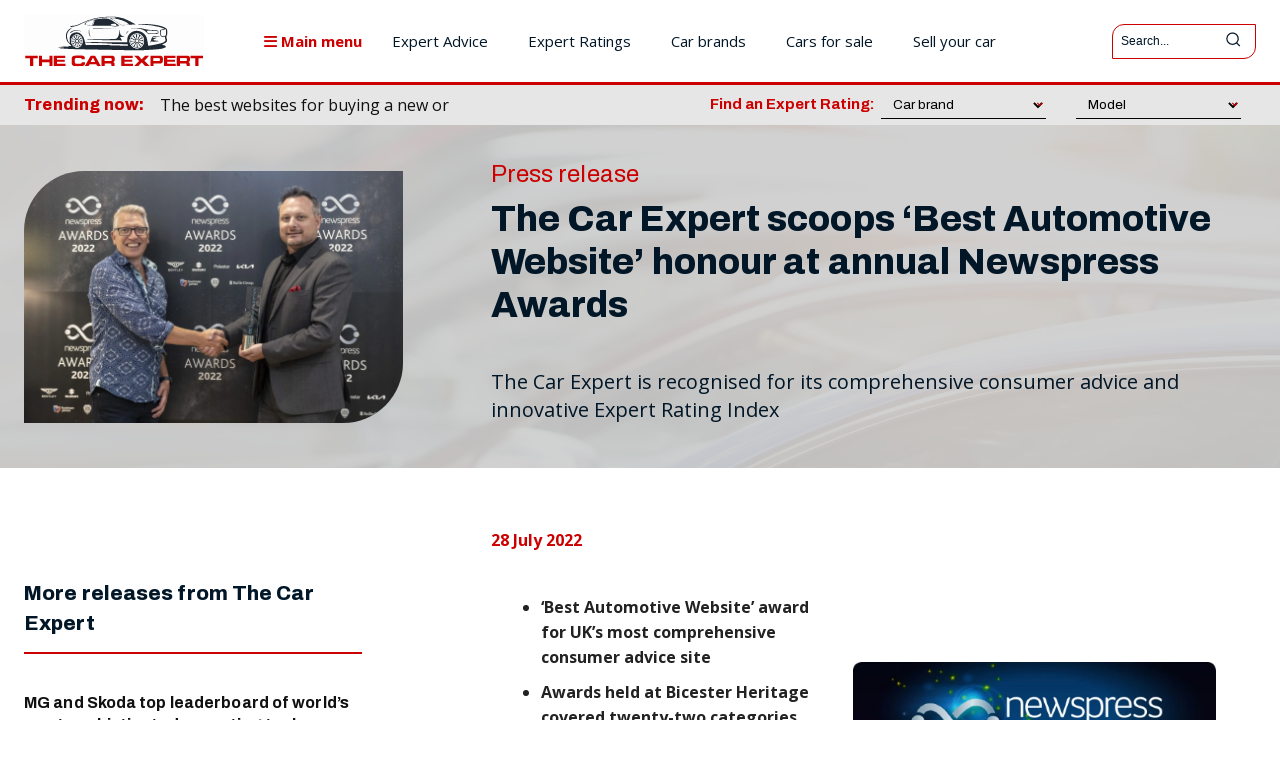

--- FILE ---
content_type: text/html; charset=UTF-8
request_url: https://www.thecarexpert.co.uk/the-car-expert-scoops-best-automotive-website-honour-at-annual-newspress-awards/
body_size: 81070
content:
<!doctype html >
<html lang="en-GB" prefix="og: https://ogp.me/ns# fb: https://ogp.me/ns/fb# article: https://ogp.me/ns/article#">
<head>
    <meta charset="UTF-8" />
    <title>The Car Expert wins ‘Best Automotive Website’ at top awards</title>
    <meta name="viewport" content="width=device-width, initial-scale=1.0">
    <link rel="pingback" href="https://www.thecarexpert.co.uk/xmlrpc.php" />
    

<!-- wpsso ssm preserved markup begin -->
<meta name="wpsso-begin" content="wpsso structured data begin"/>
<!-- generator:1 --><meta name="generator" content="WPSSO Core 21.11.2/L*"/>
<!-- generator:2 --><meta name="generator" content="WPSSO REST 3.3.0/S"/>
<!-- generator:3 --><meta name="generator" content="WPSSO OPM 5.1.0/S"/>
<!-- generator:4 --><meta name="generator" content="WPSSO SSM 3.4.0/S"/>
<!-- generator:5 --><meta name="generator" content="WPSSO UM 7.3.0/S"/>
<link rel="shortlink" href="https://wp.me/p2dTbC-13mD"/>
<meta property="fb:app_id" content="966242223397117"/>
<meta property="og:type" content="article"/>
<meta property="og:url" content="https://www.thecarexpert.co.uk/the-car-expert-scoops-best-automotive-website-honour-at-annual-newspress-awards/"/>
<meta property="og:locale" content="en_GB"/>
<meta property="og:site_name" content="The Car Expert"/>
<meta property="og:title" content="The Car Expert wins &lsquo;Best Automotive Website&rsquo; at top awards"/>
<meta property="og:description" content="The Car Expert was recognised at the 2022 Newspress Awards for its comprehensive consumer advice and innovative Expert Rating Index."/>
<meta property="og:updated_time" content="2023-04-24T23:26:46+00:00"/>
<!-- og:image:1 --><meta property="og:image" content="https://www.thecarexpert.co.uk/wp-content/uploads/2022/07/AutomotiveWebsite-TheCarExpert-scaled-1200x628-cropped.jpg"/>
<!-- og:image:1 --><meta property="og:image:width" content="1200"/>
<!-- og:image:1 --><meta property="og:image:height" content="628"/>
<!-- og:image:1 --><meta property="og:image:alt" content="The Car Expert wins Best Website at Newspress Awards 2022"/>
<meta property="article:section" content="Cars"/>
<meta property="article:publisher" content="https://www.facebook.com/TheCarExpert"/>
<!-- article:tag:1 --><meta property="article:tag" content="Newspress Awards"/>
<meta property="article:published_time" content="2022-07-29T14:54:54+00:00"/>
<meta property="article:modified_time" content="2023-04-24T23:26:46+00:00"/>
<meta name="twitter:domain" content="www.thecarexpert.co.uk"/>
<meta name="twitter:site" content="@thecarexpertuk"/>
<meta name="twitter:title" content="The Car Expert wins &lsquo;Best Automotive Website&rsquo; at top awards"/>
<meta name="twitter:description" content="The Car Expert was recognised at the 2022 Newspress Awards for its comprehensive consumer advice and innovative Expert Rating Index."/>
<meta name="twitter:card" content="summary_large_image"/>
<meta name="twitter:image" content="https://www.thecarexpert.co.uk/wp-content/uploads/2022/07/AutomotiveWebsite-TheCarExpert-scaled-1200x628-cropped.jpg?p=251263"/>
<meta name="twitter:image:alt" content="The Car Expert wins Best Website at Newspress Awards 2022"/>
<meta name="twitter:label1" content="Written by"/>
<meta name="twitter:data1" content="The Car Expert staff"/>
<meta name="twitter:label2" content="Est. reading time"/>
<meta name="twitter:data2" content="3 minutes"/>
<meta name="author" content="The Car Expert staff"/>
<meta name="thumbnail" content="https://www.thecarexpert.co.uk/wp-content/uploads/2022/07/AutomotiveWebsite-TheCarExpert-scaled-1200x628-cropped.jpg"/>
<meta name="ahrefs-site-verification" content="2611686fa6a4c0a939eb00818318743ec444d5e8dd8f927278b3231e3eb9669e"/>
<meta name="google-site-verification" content="2oOcAcqJVl6yGnFAlqFS3XKuOmgifXfpWmN7eYChLJc"/>
<meta name="msvalidate.01" content="A48660DC922F45A8C60ED5026FF39A99"/>
<script type="application/ld+json" id="wpsso-schema-graph">{"@context":"https://schema.org","@graph":[{"@id":"/the-car-expert-scoops-best-automotive-website-honour-at-annual-newspress-awards/#sso/article-news/251263","@context":"https://schema.org","@type":"NewsArticle","mainEntityOfPage":"https://www.thecarexpert.co.uk/the-car-expert-scoops-best-automotive-website-honour-at-annual-newspress-awards/","url":"https://www.thecarexpert.co.uk/the-car-expert-scoops-best-automotive-website-honour-at-annual-newspress-awards/","sameAs":["https://wp.me/p2dTbC-13mD"],"name":"The Car Expert wins &lsquo;Best Automotive Website&rsquo; at top awards","description":"The Car Expert was recognised at the 2022 Newspress Awards for its comprehensive consumer advice and innovative Expert Rating Index.","publisher":[{"@id":"/#sso/organization/site/org-banner-url"}],"headline":"The Car Expert wins &lsquo;Best Automotive Website&rsquo; at top awards","keywords":"Newspress Awards","isFamilyFriendly":true,"inLanguage":"en_GB","datePublished":"2022-07-29T14:54:54+00:00","dateModified":"2023-04-24T23:26:46+00:00","author":{"@id":"/1b6bdfa20c38fedac2ba56a67fcc5671#sso/person"},"thumbnailUrl":"https://www.thecarexpert.co.uk/wp-content/uploads/2022/07/AutomotiveWebsite-TheCarExpert-scaled-1200x628-cropped.jpg","image":[{"@id":"/wp-content/uploads/2022/07/AutomotiveWebsite-TheCarExpert-scaled-1200x1200-cropped.jpg#sso/image-object"},{"@id":"/wp-content/uploads/2022/07/AutomotiveWebsite-TheCarExpert-scaled-1600x1200-cropped.jpg#sso/image-object"},{"@id":"/wp-content/uploads/2022/07/AutomotiveWebsite-TheCarExpert-scaled-2133x1200-cropped.jpg#sso/image-object"}],"commentCount":0,"articleSection":"Cars","timeRequired":"PT3M","articleBody":"28 July 2022 &lsquo;Best Automotive Website&rsquo; award for UK&rsquo;s most comprehensive consumer advice site Awards held at Bicester Heritage covered twenty-two categories across automotive journalism and PR The Car Expert&nbsp;was recognised for its comprehensive consumer advice and innovative Expert Rating Index The Car Expert has taken home the &lsquo;Best Automotive Website&rsquo; prize at the annual Newspress Awards.&nbsp;&nbsp; Twenty-two winners from automotive journalism and PR were announced at the sixth Newspress Awards, held this year at Bicester Heritage. The awards, now established as among the most coveted and competitive in the industry, were held at the popular Oxfordshire automotive campus and hosted by the voice of the National Lottery, Alan Dedicoat. Voted as the UK&rsquo;s &lsquo;Best Automotive Website&rsquo;,&nbsp;The Car Expert&nbsp;was recognised for its comprehensive consumer advice and innovative Expert Rating Index. The judging panel commented: &ldquo;The Car Expert, with its informative and factual offering, did the business this year. Its extremely comprehensive menu covers all the bases, is easy to search and is bang up to date, particularly on electrification. &ldquo;The Expert Rating Index is that rarest of things &ndash; a good new idea that has genuine potential. The website is easy on the eye and user-friendly and that&rsquo;s what tipped the balance.&rdquo; The latest honour helps The Car Expert to deliver even more value for its commercial partners, providing a platform to give consumers access to offers and savings to reduce the cost of motoring.&nbsp; Stuart Masson, Editorial Director at&nbsp;The Car Expert, said: &ldquo;It&rsquo;s a great honour to be recognised as the UK&rsquo;s best automotive website, and a fantastic reward for all of the work the team has put in to develop our unique Expert Rating Index.&nbsp; &ldquo;The last two years have been a period of great growth for us. We&rsquo;re still working hard on future developments, with even more additions to the Expert Rating Index coming this year to further enhance its value to car buyers. We&rsquo;re also in the process of bringing the same high-quality advice and rating data to our sister site, The Van Expert, to provide crucial guidance for SMEs running vans and pick-ups. &ldquo;Many thanks to the judging panel for their recognition and to Newspress for supporting the automotive media with these awards.&rdquo; ENDS The Car ExpertFounded in 2011, The Car Expert is the UK&rsquo;s most comprehensive automotive consumer advice site. With an audience of over two million readers a year, The Car Expert provides independent and impartial advice on every aspect of buying, financing, owning, and selling new or used vehicles. The Rotten Tomatoes equivalent for the automotive world, The Car Expert consolidates reviews from 30 of the UK&rsquo;s top automotive websites to create the&nbsp;Expert Rating Index. Bringing together science and data analysis, the index calculates a weighted average to give an aggregated score &ndash; Expert Rating &ndash; that is comparable across different brands and models. Winner of the &lsquo;Best Automotive Website&rsquo; at the 2022 Newspress Awards, The Expert Rating Index factors in the age of each review, so that newer reviews carry more weight than older reviews. It also breaks down the complex web of different scoring systems that various websites use in their reviews. The Car Expert has logged over 13,000 reviews covering more than 400 cars and over 50 manufacturers, with its Expert Rating Index now trusted as the gold standard for rating and ranking new cars in the UK. For media enquiries, please contact Performance Communications:Melissa Lodge:&nbsp;melissa@performancecomms.comRichard Tanner:&nbsp;richard@performancecomms.com","speakable":{"@context":"https://schema.org","@type":"SpeakableSpecification","cssSelector":[".wp-block-post-title",".speakable"]}},{"@id":"/#sso/organization/site/org-banner-url","@context":"https://schema.org","@type":"Organization","url":"https://www.thecarexpert.co.uk/","name":"The Car Expert","description":"Independent, impartial advice for car buyers and car owners","image":[{"@id":"/wp-content/uploads/2022/12/The-Car-Expert-Square-750px.png#sso/image-object"}],"logo":{"@id":"/wp-content/uploads/2022/12/TCE-The-Car-Expert-600x60-1.png#sso/image-object"},"sameAs":["https://www.facebook.com/TheCarExpert","https://www.instagram.com/thecarexpertuk/","https://www.linkedin.com/company/the-car-expert/","https://twitter.com/thecarexpertuk"]},{"@id":"/wp-content/uploads/2022/12/The-Car-Expert-Square-750px.png#sso/image-object","@context":"https://schema.org","@type":"ImageObject","url":"https://www.thecarexpert.co.uk/wp-content/uploads/2022/12/The-Car-Expert-Square-750px.png","width":[{"@id":"#sso/qv-width-px-750"}],"height":[{"@id":"#sso/qv-height-px-750"}]},{"@id":"#sso/qv-width-px-750","@context":"https://schema.org","@type":"QuantitativeValue","name":"Width","unitText":"px","unitCode":"E37","value":"750"},{"@id":"#sso/qv-height-px-750","@context":"https://schema.org","@type":"QuantitativeValue","name":"Height","unitText":"px","unitCode":"E37","value":"750"},{"@id":"/wp-content/uploads/2022/12/TCE-The-Car-Expert-600x60-1.png#sso/image-object","@context":"https://schema.org","@type":"ImageObject","url":"https://www.thecarexpert.co.uk/wp-content/uploads/2022/12/TCE-The-Car-Expert-600x60-1.png","width":[{"@id":"#sso/qv-width-px-600"}],"height":[{"@id":"#sso/qv-height-px-60"}]},{"@id":"#sso/qv-width-px-600","@context":"https://schema.org","@type":"QuantitativeValue","name":"Width","unitText":"px","unitCode":"E37","value":"600"},{"@id":"#sso/qv-height-px-60","@context":"https://schema.org","@type":"QuantitativeValue","name":"Height","unitText":"px","unitCode":"E37","value":"60"},{"@id":"/1b6bdfa20c38fedac2ba56a67fcc5671#sso/person","@context":"https://schema.org","@type":"Person","url":"https://www.thecarexpert.co.uk","name":"The Car Expert staff","givenName":"The Car Expert staff","description":"Author archive page for The Car Expert staff.","image":[{"@id":"https://secure.gravatar.com/avatar/692c133a40b47ae015f7fd316e48d5ff.jpg?d=mp&s=400#sso/image-object"}]},{"@id":"https://secure.gravatar.com/avatar/692c133a40b47ae015f7fd316e48d5ff.jpg?d=mp&s=400#sso/image-object","@context":"https://schema.org","@type":"ImageObject","url":"https://secure.gravatar.com/avatar/692c133a40b47ae015f7fd316e48d5ff.jpg?d=mp&s=400","width":[{"@id":"#sso/qv-width-px-400"}],"height":[{"@id":"#sso/qv-height-px-400"}]},{"@id":"#sso/qv-width-px-400","@context":"https://schema.org","@type":"QuantitativeValue","name":"Width","unitText":"px","unitCode":"E37","value":"400"},{"@id":"#sso/qv-height-px-400","@context":"https://schema.org","@type":"QuantitativeValue","name":"Height","unitText":"px","unitCode":"E37","value":"400"},{"@id":"/wp-content/uploads/2022/07/AutomotiveWebsite-TheCarExpert-scaled-1200x1200-cropped.jpg#sso/image-object","@context":"https://schema.org","@type":"ImageObject","url":"https://www.thecarexpert.co.uk/wp-content/uploads/2022/07/AutomotiveWebsite-TheCarExpert-scaled-1200x1200-cropped.jpg","identifier":"251264-wpsso-schema-1x1","name":"AutomotiveWebsite-TheCarExpert  | The Car Expert","alternativeHeadline":"The Car Expert wins Best Website at Newspress Awards 2022","description":"Image: The Car Expert wins Best Website at Newspress Awards 2022.","encodingFormat":"image/jpeg","uploadDate":"2022-07-29T14:45:11+00:00","width":[{"@id":"#sso/qv-width-px-1200"}],"height":[{"@id":"#sso/qv-height-px-1200"}]},{"@id":"#sso/qv-width-px-1200","@context":"https://schema.org","@type":"QuantitativeValue","name":"Width","unitText":"px","unitCode":"E37","value":"1200"},{"@id":"#sso/qv-height-px-1200","@context":"https://schema.org","@type":"QuantitativeValue","name":"Height","unitText":"px","unitCode":"E37","value":"1200"},{"@id":"/wp-content/uploads/2022/07/AutomotiveWebsite-TheCarExpert-scaled-1600x1200-cropped.jpg#sso/image-object","@context":"https://schema.org","@type":"ImageObject","url":"https://www.thecarexpert.co.uk/wp-content/uploads/2022/07/AutomotiveWebsite-TheCarExpert-scaled-1600x1200-cropped.jpg","identifier":"251264-wpsso-schema-4x3","name":"AutomotiveWebsite-TheCarExpert  | The Car Expert","alternativeHeadline":"The Car Expert wins Best Website at Newspress Awards 2022","description":"Image: The Car Expert wins Best Website at Newspress Awards 2022.","encodingFormat":"image/jpeg","uploadDate":"2022-07-29T14:45:11+00:00","width":[{"@id":"#sso/qv-width-px-1600"}],"height":[{"@id":"#sso/qv-height-px-1200"}]},{"@id":"#sso/qv-width-px-1600","@context":"https://schema.org","@type":"QuantitativeValue","name":"Width","unitText":"px","unitCode":"E37","value":"1600"},{"@id":"/wp-content/uploads/2022/07/AutomotiveWebsite-TheCarExpert-scaled-2133x1200-cropped.jpg#sso/image-object","@context":"https://schema.org","@type":"ImageObject","url":"https://www.thecarexpert.co.uk/wp-content/uploads/2022/07/AutomotiveWebsite-TheCarExpert-scaled-2133x1200-cropped.jpg","identifier":"251264-wpsso-schema-16x9","name":"AutomotiveWebsite-TheCarExpert  | The Car Expert","alternativeHeadline":"The Car Expert wins Best Website at Newspress Awards 2022","description":"Image: The Car Expert wins Best Website at Newspress Awards 2022.","encodingFormat":"image/jpeg","uploadDate":"2022-07-29T14:45:11+00:00","width":[{"@id":"#sso/qv-width-px-2133"}],"height":[{"@id":"#sso/qv-height-px-1200"}]},{"@id":"#sso/qv-width-px-2133","@context":"https://schema.org","@type":"QuantitativeValue","name":"Width","unitText":"px","unitCode":"E37","value":"2133"}]}</script>
<meta name="wpsso-end" content="wpsso structured data end"/>
<!-- wpsso ssm preserved markup end -->
<meta name="wpsso-cached" content="2026-01-03T04:28:59+00:00 for www.thecarexpert.co.uk"/>
<meta name="wpsso-added" content="2026-01-25T01:41:26+00:00 in 0.003468 secs (29.42 MB peak)"/>

<meta name='robots' content='index, follow, max-image-preview:large, max-snippet:-1, max-video-preview:-1' />
	<style>img:is([sizes="auto" i], [sizes^="auto," i]) { contain-intrinsic-size: 3000px 1500px }</style>
	<!-- Jetpack Site Verification Tags --><link rel="icon" type="image/png" href="https://www.thecarexpert.co.uk/wp-content/uploads/2018/09/The-Car-Expert-Square-2018-16.png"><link rel="apple-touch-icon" sizes="76x76" href="https://www.thecarexpert.co.uk/wp-content/uploads/2018/10/The-Car-Expert-Square-2018-76.jpg"/><link rel="apple-touch-icon" sizes="120x120" href="https://www.thecarexpert.co.uk/wp-content/uploads/2018/10/The-Car-Expert-Square-2018-120.jpg"/><link rel="apple-touch-icon" sizes="152x152" href="https://www.thecarexpert.co.uk/wp-content/uploads/2018/10/The-Car-Expert-Square-2018-152.jpg"/><link rel="apple-touch-icon" sizes="114x114" href="https://www.thecarexpert.co.uk/wp-content/uploads/2018/10/The-Car-Expert-Square-2018-114.jpg"/><link rel="apple-touch-icon" sizes="144x144" href="https://www.thecarexpert.co.uk/wp-content/uploads/2018/10/The-Car-Expert-Square-2018-144.jpg"/>
	<!-- This site is optimized with the Yoast SEO Premium plugin v26.8 (Yoast SEO v26.8) - https://yoast.com/product/yoast-seo-premium-wordpress/ -->
	<meta name="description" content="The Car Expert was recognised at the 2022 Newspress Awards for its comprehensive consumer advice and innovative Expert Rating Index." />
	<link rel="canonical" href="https://www.thecarexpert.co.uk/the-car-expert-scoops-best-automotive-website-honour-at-annual-newspress-awards/" />
	<script type="application/ld+json" class="yoast-schema-graph">{"@context":"https://schema.org","@graph":[{"@type":"BreadcrumbList","@id":"https://www.thecarexpert.co.uk/the-car-expert-scoops-best-automotive-website-honour-at-annual-newspress-awards/#breadcrumb","itemListElement":[{"@type":"ListItem","position":1,"name":"Home","item":"https://www.thecarexpert.co.uk/"},{"@type":"ListItem","position":2,"name":"The Car Expert &#8211; all blog articles","item":"https://www.thecarexpert.co.uk/blog/"},{"@type":"ListItem","position":3,"name":"The Car Expert scoops ‘Best Automotive Website’ honour at annual Newspress Awards"}]}]}</script>
	<!-- / Yoast SEO Premium plugin. -->


<link rel='dns-prefetch' href='//www.gstatic.com' />
<link rel='dns-prefetch' href='//kit.fontawesome.com' />
<link rel='dns-prefetch' href='//www.googletagmanager.com' />
<link rel='dns-prefetch' href='//stats.wp.com' />
<link rel='dns-prefetch' href='//fonts.googleapis.com' />
<link rel='dns-prefetch' href='//pagead2.googlesyndication.com' />
<link rel="alternate" type="application/rss+xml" title="The Car Expert &raquo; Feed" href="https://www.thecarexpert.co.uk/feed/" />
		<!-- This site uses the Google Analytics by MonsterInsights plugin v9.11.1 - Using Analytics tracking - https://www.monsterinsights.com/ -->
							<script src="//www.googletagmanager.com/gtag/js?id=G-N4K8BYM6NM"  data-cfasync="false" data-wpfc-render="false" type="text/javascript" async></script>
			<script data-cfasync="false" data-wpfc-render="false" type="text/javascript">
				var mi_version = '9.11.1';
				var mi_track_user = true;
				var mi_no_track_reason = '';
								var MonsterInsightsDefaultLocations = {"page_location":"https:\/\/www.thecarexpert.co.uk\/the-car-expert-scoops-best-automotive-website-honour-at-annual-newspress-awards\/"};
								if ( typeof MonsterInsightsPrivacyGuardFilter === 'function' ) {
					var MonsterInsightsLocations = (typeof MonsterInsightsExcludeQuery === 'object') ? MonsterInsightsPrivacyGuardFilter( MonsterInsightsExcludeQuery ) : MonsterInsightsPrivacyGuardFilter( MonsterInsightsDefaultLocations );
				} else {
					var MonsterInsightsLocations = (typeof MonsterInsightsExcludeQuery === 'object') ? MonsterInsightsExcludeQuery : MonsterInsightsDefaultLocations;
				}

								var disableStrs = [
										'ga-disable-G-N4K8BYM6NM',
									];

				/* Function to detect opted out users */
				function __gtagTrackerIsOptedOut() {
					for (var index = 0; index < disableStrs.length; index++) {
						if (document.cookie.indexOf(disableStrs[index] + '=true') > -1) {
							return true;
						}
					}

					return false;
				}

				/* Disable tracking if the opt-out cookie exists. */
				if (__gtagTrackerIsOptedOut()) {
					for (var index = 0; index < disableStrs.length; index++) {
						window[disableStrs[index]] = true;
					}
				}

				/* Opt-out function */
				function __gtagTrackerOptout() {
					for (var index = 0; index < disableStrs.length; index++) {
						document.cookie = disableStrs[index] + '=true; expires=Thu, 31 Dec 2099 23:59:59 UTC; path=/';
						window[disableStrs[index]] = true;
					}
				}

				if ('undefined' === typeof gaOptout) {
					function gaOptout() {
						__gtagTrackerOptout();
					}
				}
								window.dataLayer = window.dataLayer || [];

				window.MonsterInsightsDualTracker = {
					helpers: {},
					trackers: {},
				};
				if (mi_track_user) {
					function __gtagDataLayer() {
						dataLayer.push(arguments);
					}

					function __gtagTracker(type, name, parameters) {
						if (!parameters) {
							parameters = {};
						}

						if (parameters.send_to) {
							__gtagDataLayer.apply(null, arguments);
							return;
						}

						if (type === 'event') {
														parameters.send_to = monsterinsights_frontend.v4_id;
							var hookName = name;
							if (typeof parameters['event_category'] !== 'undefined') {
								hookName = parameters['event_category'] + ':' + name;
							}

							if (typeof MonsterInsightsDualTracker.trackers[hookName] !== 'undefined') {
								MonsterInsightsDualTracker.trackers[hookName](parameters);
							} else {
								__gtagDataLayer('event', name, parameters);
							}
							
						} else {
							__gtagDataLayer.apply(null, arguments);
						}
					}

					__gtagTracker('js', new Date());
					__gtagTracker('set', {
						'developer_id.dZGIzZG': true,
											});
					if ( MonsterInsightsLocations.page_location ) {
						__gtagTracker('set', MonsterInsightsLocations);
					}
										__gtagTracker('config', 'G-N4K8BYM6NM', {"allow_anchor":"true","forceSSL":"true","anonymize_ip":"true","link_attribution":"true","page_path":location.pathname + location.search + location.hash} );
										window.gtag = __gtagTracker;										(function () {
						/* https://developers.google.com/analytics/devguides/collection/analyticsjs/ */
						/* ga and __gaTracker compatibility shim. */
						var noopfn = function () {
							return null;
						};
						var newtracker = function () {
							return new Tracker();
						};
						var Tracker = function () {
							return null;
						};
						var p = Tracker.prototype;
						p.get = noopfn;
						p.set = noopfn;
						p.send = function () {
							var args = Array.prototype.slice.call(arguments);
							args.unshift('send');
							__gaTracker.apply(null, args);
						};
						var __gaTracker = function () {
							var len = arguments.length;
							if (len === 0) {
								return;
							}
							var f = arguments[len - 1];
							if (typeof f !== 'object' || f === null || typeof f.hitCallback !== 'function') {
								if ('send' === arguments[0]) {
									var hitConverted, hitObject = false, action;
									if ('event' === arguments[1]) {
										if ('undefined' !== typeof arguments[3]) {
											hitObject = {
												'eventAction': arguments[3],
												'eventCategory': arguments[2],
												'eventLabel': arguments[4],
												'value': arguments[5] ? arguments[5] : 1,
											}
										}
									}
									if ('pageview' === arguments[1]) {
										if ('undefined' !== typeof arguments[2]) {
											hitObject = {
												'eventAction': 'page_view',
												'page_path': arguments[2],
											}
										}
									}
									if (typeof arguments[2] === 'object') {
										hitObject = arguments[2];
									}
									if (typeof arguments[5] === 'object') {
										Object.assign(hitObject, arguments[5]);
									}
									if ('undefined' !== typeof arguments[1].hitType) {
										hitObject = arguments[1];
										if ('pageview' === hitObject.hitType) {
											hitObject.eventAction = 'page_view';
										}
									}
									if (hitObject) {
										action = 'timing' === arguments[1].hitType ? 'timing_complete' : hitObject.eventAction;
										hitConverted = mapArgs(hitObject);
										__gtagTracker('event', action, hitConverted);
									}
								}
								return;
							}

							function mapArgs(args) {
								var arg, hit = {};
								var gaMap = {
									'eventCategory': 'event_category',
									'eventAction': 'event_action',
									'eventLabel': 'event_label',
									'eventValue': 'event_value',
									'nonInteraction': 'non_interaction',
									'timingCategory': 'event_category',
									'timingVar': 'name',
									'timingValue': 'value',
									'timingLabel': 'event_label',
									'page': 'page_path',
									'location': 'page_location',
									'title': 'page_title',
									'referrer' : 'page_referrer',
								};
								for (arg in args) {
																		if (!(!args.hasOwnProperty(arg) || !gaMap.hasOwnProperty(arg))) {
										hit[gaMap[arg]] = args[arg];
									} else {
										hit[arg] = args[arg];
									}
								}
								return hit;
							}

							try {
								f.hitCallback();
							} catch (ex) {
							}
						};
						__gaTracker.create = newtracker;
						__gaTracker.getByName = newtracker;
						__gaTracker.getAll = function () {
							return [];
						};
						__gaTracker.remove = noopfn;
						__gaTracker.loaded = true;
						window['__gaTracker'] = __gaTracker;
					})();
									} else {
										console.log("");
					(function () {
						function __gtagTracker() {
							return null;
						}

						window['__gtagTracker'] = __gtagTracker;
						window['gtag'] = __gtagTracker;
					})();
									}
			</script>
							<!-- / Google Analytics by MonsterInsights -->
			<script data-cfasync="false" data-wpfc-render="false" type="text/javascript">
		if (window.hasOwnProperty('MonsterInsightsDualTracker')){
			window.MonsterInsightsDualTracker.trackers['form:impression'] = function (parameters) {
				__gtagDataLayer('event', 'form_impression', {
					form_id: parameters.event_label,
					content_type: 'form',
					non_interaction: true,
					send_to: parameters.send_to,
				});
			};

			window.MonsterInsightsDualTracker.trackers['form:conversion'] = function (parameters) {
				__gtagDataLayer('event', 'generate_lead', {
					form_id: parameters.event_label,
					send_to: parameters.send_to,
				});
			};
		}
	</script>
	<script type="text/javascript">
/* <![CDATA[ */
window._wpemojiSettings = {"baseUrl":"https:\/\/s.w.org\/images\/core\/emoji\/16.0.1\/72x72\/","ext":".png","svgUrl":"https:\/\/s.w.org\/images\/core\/emoji\/16.0.1\/svg\/","svgExt":".svg","source":{"concatemoji":"https:\/\/www.thecarexpert.co.uk\/wp-includes\/js\/wp-emoji-release.min.js?ver=6.8.3"}};
/*! This file is auto-generated */
!function(s,n){var o,i,e;function c(e){try{var t={supportTests:e,timestamp:(new Date).valueOf()};sessionStorage.setItem(o,JSON.stringify(t))}catch(e){}}function p(e,t,n){e.clearRect(0,0,e.canvas.width,e.canvas.height),e.fillText(t,0,0);var t=new Uint32Array(e.getImageData(0,0,e.canvas.width,e.canvas.height).data),a=(e.clearRect(0,0,e.canvas.width,e.canvas.height),e.fillText(n,0,0),new Uint32Array(e.getImageData(0,0,e.canvas.width,e.canvas.height).data));return t.every(function(e,t){return e===a[t]})}function u(e,t){e.clearRect(0,0,e.canvas.width,e.canvas.height),e.fillText(t,0,0);for(var n=e.getImageData(16,16,1,1),a=0;a<n.data.length;a++)if(0!==n.data[a])return!1;return!0}function f(e,t,n,a){switch(t){case"flag":return n(e,"\ud83c\udff3\ufe0f\u200d\u26a7\ufe0f","\ud83c\udff3\ufe0f\u200b\u26a7\ufe0f")?!1:!n(e,"\ud83c\udde8\ud83c\uddf6","\ud83c\udde8\u200b\ud83c\uddf6")&&!n(e,"\ud83c\udff4\udb40\udc67\udb40\udc62\udb40\udc65\udb40\udc6e\udb40\udc67\udb40\udc7f","\ud83c\udff4\u200b\udb40\udc67\u200b\udb40\udc62\u200b\udb40\udc65\u200b\udb40\udc6e\u200b\udb40\udc67\u200b\udb40\udc7f");case"emoji":return!a(e,"\ud83e\udedf")}return!1}function g(e,t,n,a){var r="undefined"!=typeof WorkerGlobalScope&&self instanceof WorkerGlobalScope?new OffscreenCanvas(300,150):s.createElement("canvas"),o=r.getContext("2d",{willReadFrequently:!0}),i=(o.textBaseline="top",o.font="600 32px Arial",{});return e.forEach(function(e){i[e]=t(o,e,n,a)}),i}function t(e){var t=s.createElement("script");t.src=e,t.defer=!0,s.head.appendChild(t)}"undefined"!=typeof Promise&&(o="wpEmojiSettingsSupports",i=["flag","emoji"],n.supports={everything:!0,everythingExceptFlag:!0},e=new Promise(function(e){s.addEventListener("DOMContentLoaded",e,{once:!0})}),new Promise(function(t){var n=function(){try{var e=JSON.parse(sessionStorage.getItem(o));if("object"==typeof e&&"number"==typeof e.timestamp&&(new Date).valueOf()<e.timestamp+604800&&"object"==typeof e.supportTests)return e.supportTests}catch(e){}return null}();if(!n){if("undefined"!=typeof Worker&&"undefined"!=typeof OffscreenCanvas&&"undefined"!=typeof URL&&URL.createObjectURL&&"undefined"!=typeof Blob)try{var e="postMessage("+g.toString()+"("+[JSON.stringify(i),f.toString(),p.toString(),u.toString()].join(",")+"));",a=new Blob([e],{type:"text/javascript"}),r=new Worker(URL.createObjectURL(a),{name:"wpTestEmojiSupports"});return void(r.onmessage=function(e){c(n=e.data),r.terminate(),t(n)})}catch(e){}c(n=g(i,f,p,u))}t(n)}).then(function(e){for(var t in e)n.supports[t]=e[t],n.supports.everything=n.supports.everything&&n.supports[t],"flag"!==t&&(n.supports.everythingExceptFlag=n.supports.everythingExceptFlag&&n.supports[t]);n.supports.everythingExceptFlag=n.supports.everythingExceptFlag&&!n.supports.flag,n.DOMReady=!1,n.readyCallback=function(){n.DOMReady=!0}}).then(function(){return e}).then(function(){var e;n.supports.everything||(n.readyCallback(),(e=n.source||{}).concatemoji?t(e.concatemoji):e.wpemoji&&e.twemoji&&(t(e.twemoji),t(e.wpemoji)))}))}((window,document),window._wpemojiSettings);
/* ]]> */
</script>

<style id='wp-emoji-styles-inline-css' type='text/css'>

	img.wp-smiley, img.emoji {
		display: inline !important;
		border: none !important;
		box-shadow: none !important;
		height: 1em !important;
		width: 1em !important;
		margin: 0 0.07em !important;
		vertical-align: -0.1em !important;
		background: none !important;
		padding: 0 !important;
	}
</style>
<link rel='stylesheet' id='wp-block-library-css' href='https://www.thecarexpert.co.uk/wp-includes/css/dist/block-library/style.min.css?ver=6.8.3' type='text/css' media='all' />
<style id='classic-theme-styles-inline-css' type='text/css'>
/*! This file is auto-generated */
.wp-block-button__link{color:#fff;background-color:#32373c;border-radius:9999px;box-shadow:none;text-decoration:none;padding:calc(.667em + 2px) calc(1.333em + 2px);font-size:1.125em}.wp-block-file__button{background:#32373c;color:#fff;text-decoration:none}
</style>
<style id='prism-api-blocks-media-reviews-style-inline-css' type='text/css'>
.prism-api-blocks-section{margin-bottom:50px}.prism-api-blocks-featured-section{margin-bottom:10px}.prism-api-blocks-reviews{display:flex;flex-flow:row wrap;margin-left:-10px;margin-right:-10px}.prism-api-blocks-review-container{margin-bottom:10px;padding-left:10px;padding-right:10px;width:50%}.prism-api-blocks-featured-review{background-color:#f0f0f0!important;border:1px solid #c00!important;border-bottom-right-radius:20px;border-top-left-radius:20px;margin-bottom:30px;padding:10px 20px 10px 10px!important}.prism-api-blocks-featured-review a,.prism-api-blocks-featured-review p{line-height:1.6rem!important}.prism-api-blocks-review-head{background-color:#fff!important;border:1px solid #c00!important;border-bottom-right-radius:20px;border-top-left-radius:20px;cursor:pointer;height:50px;padding:10px 20px 10px 10px!important}.prism-api-blocks-review-head img{display:inline-block!important}.prism-api-blocks-review-head .prism-api-blocks-review-source{display:inline-block;font-size:17px!important;line-height:30px!important;margin:0 0 0 10px!important;vertical-align:top}.prism-api-blocks-review-expand-control{float:right;font-size:14px!important;font-weight:700!important;line-height:30px!important}.collapsed{display:none}.prism-api-blocks-review-body{border-bottom:1px solid #c00!important;border-bottom-right-radius:20px;border-left:1px solid #c00!important;border-right:1px solid #c00!important;border-top:0;padding:15px 10px 10px}.prism-api-blocks-review-body p.tce-prism-api-wp-review-content{font-size:16px!important;font-weight:400!important;line-height:28px!important;margin:0!important;padding-bottom:15px!important}p.tce-prism-api-wp-review-content:not(:first-child){border-top:1px solid #eaeaea;padding-top:15px!important}.prism-api-blocks-review-body a{color:#cc2828!important;text-decoration:underline!important}.prism-api-blocks-review-meta{align-items:center;display:flex;margin-top:20px}.prism-api-blocks-review-meta .logo{height:60px;width:60px}.prism-api-blocks-review-meta .logo img{border-radius:10px 0;height:60px;width:60px}.prism-api-blocks-review-meta .reviewer{margin-left:10px}.prism-api-blocks-review-meta .reviewer h5{font-size:20px;font-weight:700;margin:0}.prism-api-blocks-review-meta .reviewer p{color:#a5a5a5;font-size:16px;margin:0}@media(max-width:1018px){.prism-api-blocks-review-head{padding-right:10px!important}.prism-api-blocks-review-head .prism-api-blocks-review-source{font-size:14px!important;margin-left:10px!important}}@media(max-width:767px){.prism-api-blocks-review-container{padding-left:0!important;padding-right:0!important;width:100%}.prism-api-blocks-review-head,p.tce-prism-api-wp-review-content{text-align:left!important}.prism-api-blocks-reviews{margin-left:0!important;margin-right:0!important}.prism-api-blocks-review-head{padding-right:20px!important}.prism-api-blocks-review-head .prism-api-blocks-review-source{font-size:17px!important;margin-left:12px!important}.prism-api-blocks-review-head .prism-api-blocks-review-expand-control{font-size:30px!important}}

</style>
<style id='prism-api-blocks-euro-ncap-style-inline-css' type='text/css'>
.prism-api-blocks-section{margin-bottom:50px}.prism-api-blocks-row{display:flex;margin-bottom:30px}.prism-api-blocks-row-box-left,.prism-api-blocks-row-box-right{width:50%}@media(max-width:767px){.prism-api-blocks-row{display:block;margin-bottom:30px}.prism-api-blocks-row-box-left,.prism-api-blocks-row-box-right{width:100%}}

</style>
<style id='prism-api-blocks-green-ncap-style-inline-css' type='text/css'>
.prism-api-blocks-section{margin-bottom:50px}.prism-api-blocks-row{display:flex;margin-bottom:30px}.prism-api-blocks-row-box-left,.prism-api-blocks-row-box-right{width:50%}@media(max-width:767px){.prism-api-blocks-row{display:block;margin-bottom:30px}.prism-api-blocks-row-box-left,.prism-api-blocks-row-box-right{width:100%}}

</style>
<style id='prism-api-blocks-reliability-style-inline-css' type='text/css'>
.prism-api-blocks-section{margin-bottom:50px}.prism-api-blocks-row{display:flex;margin-bottom:30px}.prism-api-blocks-row-box-left,.prism-api-blocks-row-box-right{width:50%}.prism-reliability-carousel{margin-bottom:2em}.prism-reliability-carousel__container{height:250px;overflow:hidden}.prism-reliability-carousel__list{display:flex;flex-wrap:wrap;position:relative}.prism-reliability-carousel__list.unwrap{flex-wrap:nowrap}.prism-reliability-carousel__item{background-color:#fff;border:1px solid #fff;flex:1 0 250px;height:250px;text-align:center}.prism-reliability-carousel__item p{margin-bottom:10px!important;margin-top:10px}#prism-reliability-gaugechart,#prism-reliability-summarytext{display:inline flow-root list-item;display:-webkit-inline-flex;list-style:none;margin-top:0}#prism-reliability-gaugechart table{min-width:unset}#prism-reliability-columnchart,#prism-reliability-piechart{display:inline flow-root list-item;display:-webkit-inline-flex;list-style:none}.prism-reliability-carousel__button--next,.prism-reliability-carousel__button--prev{background-color:#f2f2f2;border:none;color:#c00;font-size:2em;padding:5px 10px}.prism-reliability-carousel__button--next{float:right}@media(min-width:1770px){.prism-reliability-carousel__nav{display:none}}@media(max-width:767px){.prism-api-blocks-row{display:block;margin-bottom:30px}.prism-api-blocks-row-box-left,.prism-api-blocks-row-box-right{width:100%}}

</style>
<style id='prism-api-blocks-running-costs-style-inline-css' type='text/css'>
.prism-api-blocks-section{margin-bottom:50px}.prism-api-blocks-row{display:flex;margin-bottom:30px}.prism-api-blocks-row-box-left,.prism-api-blocks-row-box-right{width:50%}table.prism-api-blocks-running-cost-table,table.prism-api-blocks-running-cost-table td,table.prism-api-blocks-running-cost-table th{border:1px solid #000!important;border-collapse:collapse;font-family:Open Sans,sans-serif}table.prism-api-blocks-running-cost-table thead tr{border-bottom:3px solid #000}table.prism-api-blocks-running-cost-table td{padding:2px 8px}table.prism-api-blocks-running-cost-table td:first-child{min-width:100px;width:33%}table.prism-api-blocks-running-cost-table td:nth-child(2),table.prism-api-blocks-running-cost-table td:nth-child(3){width:15%}table.prism-api-blocks-running-cost-table td:nth-child(4){display:none;width:22%}table.prism-api-blocks-running-cost-table td:nth-child(5){display:none;width:15%}@media(max-width:767px){.prism-api-blocks-row{margin-bottom:30px}.prism-api-blocks-row-box-left,.prism-api-blocks-row-box-right{width:100%}table.prism-api-blocks-running-cost-table td:nth-child(4){display:none;width:22%}table.prism-api-blocks-running-cost-table td:nth-child(5){display:none;width:15%}}

</style>
<style id='prism-api-blocks-warranties-style-inline-css' type='text/css'>
.prism-api-blocks-section{margin-bottom:50px}.prism-api-blocks-row{display:flex;margin-bottom:30px}.prism-api-blocks-row-box-left,.prism-api-blocks-row-box-right{width:50%}table.prism-api-blocks-running-cost-table,table.prism-api-blocks-running-cost-table td,table.prism-api-blocks-running-cost-table th{border:1px solid #000!important;border-collapse:collapse;font-family:Open Sans,sans-serif}table.prism-api-blocks-running-cost-table thead tr{border-bottom:3px solid #000}table.prism-api-blocks-running-cost-table td{padding:2px 8px}table.prism-api-blocks-running-cost-table td:first-child{min-width:100px;width:33%}table.prism-api-blocks-running-cost-table td:nth-child(2),table.prism-api-blocks-running-cost-table td:nth-child(3){width:15%}table.prism-api-blocks-running-cost-table td:nth-child(4){display:none;width:22%}table.prism-api-blocks-running-cost-table td:nth-child(5){display:none;width:15%}@media(max-width:767px){.prism-api-blocks-row{margin-bottom:30px}.prism-api-blocks-row-box-left,.prism-api-blocks-row-box-right{width:100%}table.prism-api-blocks-running-cost-table td:nth-child(4){display:none;width:22%}table.prism-api-blocks-running-cost-table td:nth-child(5){display:none;width:15%}}

</style>
<link rel='stylesheet' id='ultimate_blocks-cgb-style-css-css' href='https://www.thecarexpert.co.uk/wp-content/plugins/ultimate-blocks/dist/blocks.style.build.css?ver=3.4.9' type='text/css' media='all' />
<link rel='stylesheet' id='mediaelement-css' href='https://www.thecarexpert.co.uk/wp-includes/js/mediaelement/mediaelementplayer-legacy.min.css?ver=4.2.17' type='text/css' media='all' />
<link rel='stylesheet' id='wp-mediaelement-css' href='https://www.thecarexpert.co.uk/wp-includes/js/mediaelement/wp-mediaelement.min.css?ver=6.8.3' type='text/css' media='all' />
<style id='jetpack-sharing-buttons-style-inline-css' type='text/css'>
.jetpack-sharing-buttons__services-list{display:flex;flex-direction:row;flex-wrap:wrap;gap:0;list-style-type:none;margin:5px;padding:0}.jetpack-sharing-buttons__services-list.has-small-icon-size{font-size:12px}.jetpack-sharing-buttons__services-list.has-normal-icon-size{font-size:16px}.jetpack-sharing-buttons__services-list.has-large-icon-size{font-size:24px}.jetpack-sharing-buttons__services-list.has-huge-icon-size{font-size:36px}@media print{.jetpack-sharing-buttons__services-list{display:none!important}}.editor-styles-wrapper .wp-block-jetpack-sharing-buttons{gap:0;padding-inline-start:0}ul.jetpack-sharing-buttons__services-list.has-background{padding:1.25em 2.375em}
</style>
<style id='font-awesome-svg-styles-default-inline-css' type='text/css'>
.svg-inline--fa {
  display: inline-block;
  height: 1em;
  overflow: visible;
  vertical-align: -.125em;
}
</style>
<link rel='stylesheet' id='font-awesome-svg-styles-css' href='https://www.thecarexpert.co.uk/wp-content/uploads/font-awesome/v6.7.2/css/svg-with-js.css' type='text/css' media='all' />
<style id='font-awesome-svg-styles-inline-css' type='text/css'>
   .wp-block-font-awesome-icon svg::before,
   .wp-rich-text-font-awesome-icon svg::before {content: unset;}
</style>
<link rel='stylesheet' id='fontawesome-free-css' href='https://www.thecarexpert.co.uk/wp-content/plugins/getwid/vendors/fontawesome-free/css/all.min.css?ver=5.5.0' type='text/css' media='all' />
<link rel='stylesheet' id='slick-css' href='https://www.thecarexpert.co.uk/wp-content/plugins/getwid/vendors/slick/slick/slick.min.css?ver=1.9.0' type='text/css' media='all' />
<link rel='stylesheet' id='slick-theme-css' href='https://www.thecarexpert.co.uk/wp-content/plugins/getwid/vendors/slick/slick/slick-theme.min.css?ver=1.9.0' type='text/css' media='all' />
<link rel='stylesheet' id='getwid-blocks-css' href='https://www.thecarexpert.co.uk/wp-content/plugins/getwid/assets/css/blocks.style.css?ver=2.1.3' type='text/css' media='all' />
<style id='getwid-blocks-inline-css' type='text/css'>
.wp-block-getwid-section .wp-block-getwid-section__wrapper .wp-block-getwid-section__inner-wrapper{max-width: 696px;}
</style>
<style id='global-styles-inline-css' type='text/css'>
:root{--wp--preset--aspect-ratio--square: 1;--wp--preset--aspect-ratio--4-3: 4/3;--wp--preset--aspect-ratio--3-4: 3/4;--wp--preset--aspect-ratio--3-2: 3/2;--wp--preset--aspect-ratio--2-3: 2/3;--wp--preset--aspect-ratio--16-9: 16/9;--wp--preset--aspect-ratio--9-16: 9/16;--wp--preset--color--black: #000000;--wp--preset--color--cyan-bluish-gray: #abb8c3;--wp--preset--color--white: #ffffff;--wp--preset--color--pale-pink: #f78da7;--wp--preset--color--vivid-red: #cf2e2e;--wp--preset--color--luminous-vivid-orange: #ff6900;--wp--preset--color--luminous-vivid-amber: #fcb900;--wp--preset--color--light-green-cyan: #7bdcb5;--wp--preset--color--vivid-green-cyan: #00d084;--wp--preset--color--pale-cyan-blue: #8ed1fc;--wp--preset--color--vivid-cyan-blue: #0693e3;--wp--preset--color--vivid-purple: #9b51e0;--wp--preset--gradient--vivid-cyan-blue-to-vivid-purple: linear-gradient(135deg,rgba(6,147,227,1) 0%,rgb(155,81,224) 100%);--wp--preset--gradient--light-green-cyan-to-vivid-green-cyan: linear-gradient(135deg,rgb(122,220,180) 0%,rgb(0,208,130) 100%);--wp--preset--gradient--luminous-vivid-amber-to-luminous-vivid-orange: linear-gradient(135deg,rgba(252,185,0,1) 0%,rgba(255,105,0,1) 100%);--wp--preset--gradient--luminous-vivid-orange-to-vivid-red: linear-gradient(135deg,rgba(255,105,0,1) 0%,rgb(207,46,46) 100%);--wp--preset--gradient--very-light-gray-to-cyan-bluish-gray: linear-gradient(135deg,rgb(238,238,238) 0%,rgb(169,184,195) 100%);--wp--preset--gradient--cool-to-warm-spectrum: linear-gradient(135deg,rgb(74,234,220) 0%,rgb(151,120,209) 20%,rgb(207,42,186) 40%,rgb(238,44,130) 60%,rgb(251,105,98) 80%,rgb(254,248,76) 100%);--wp--preset--gradient--blush-light-purple: linear-gradient(135deg,rgb(255,206,236) 0%,rgb(152,150,240) 100%);--wp--preset--gradient--blush-bordeaux: linear-gradient(135deg,rgb(254,205,165) 0%,rgb(254,45,45) 50%,rgb(107,0,62) 100%);--wp--preset--gradient--luminous-dusk: linear-gradient(135deg,rgb(255,203,112) 0%,rgb(199,81,192) 50%,rgb(65,88,208) 100%);--wp--preset--gradient--pale-ocean: linear-gradient(135deg,rgb(255,245,203) 0%,rgb(182,227,212) 50%,rgb(51,167,181) 100%);--wp--preset--gradient--electric-grass: linear-gradient(135deg,rgb(202,248,128) 0%,rgb(113,206,126) 100%);--wp--preset--gradient--midnight: linear-gradient(135deg,rgb(2,3,129) 0%,rgb(40,116,252) 100%);--wp--preset--font-size--small: 11px;--wp--preset--font-size--medium: 20px;--wp--preset--font-size--large: 32px;--wp--preset--font-size--x-large: 42px;--wp--preset--font-size--regular: 15px;--wp--preset--font-size--larger: 50px;--wp--preset--spacing--20: 0.44rem;--wp--preset--spacing--30: 0.67rem;--wp--preset--spacing--40: 1rem;--wp--preset--spacing--50: 1.5rem;--wp--preset--spacing--60: 2.25rem;--wp--preset--spacing--70: 3.38rem;--wp--preset--spacing--80: 5.06rem;--wp--preset--shadow--natural: 6px 6px 9px rgba(0, 0, 0, 0.2);--wp--preset--shadow--deep: 12px 12px 50px rgba(0, 0, 0, 0.4);--wp--preset--shadow--sharp: 6px 6px 0px rgba(0, 0, 0, 0.2);--wp--preset--shadow--outlined: 6px 6px 0px -3px rgba(255, 255, 255, 1), 6px 6px rgba(0, 0, 0, 1);--wp--preset--shadow--crisp: 6px 6px 0px rgba(0, 0, 0, 1);}:where(.is-layout-flex){gap: 0.5em;}:where(.is-layout-grid){gap: 0.5em;}body .is-layout-flex{display: flex;}.is-layout-flex{flex-wrap: wrap;align-items: center;}.is-layout-flex > :is(*, div){margin: 0;}body .is-layout-grid{display: grid;}.is-layout-grid > :is(*, div){margin: 0;}:where(.wp-block-columns.is-layout-flex){gap: 2em;}:where(.wp-block-columns.is-layout-grid){gap: 2em;}:where(.wp-block-post-template.is-layout-flex){gap: 1.25em;}:where(.wp-block-post-template.is-layout-grid){gap: 1.25em;}.has-black-color{color: var(--wp--preset--color--black) !important;}.has-cyan-bluish-gray-color{color: var(--wp--preset--color--cyan-bluish-gray) !important;}.has-white-color{color: var(--wp--preset--color--white) !important;}.has-pale-pink-color{color: var(--wp--preset--color--pale-pink) !important;}.has-vivid-red-color{color: var(--wp--preset--color--vivid-red) !important;}.has-luminous-vivid-orange-color{color: var(--wp--preset--color--luminous-vivid-orange) !important;}.has-luminous-vivid-amber-color{color: var(--wp--preset--color--luminous-vivid-amber) !important;}.has-light-green-cyan-color{color: var(--wp--preset--color--light-green-cyan) !important;}.has-vivid-green-cyan-color{color: var(--wp--preset--color--vivid-green-cyan) !important;}.has-pale-cyan-blue-color{color: var(--wp--preset--color--pale-cyan-blue) !important;}.has-vivid-cyan-blue-color{color: var(--wp--preset--color--vivid-cyan-blue) !important;}.has-vivid-purple-color{color: var(--wp--preset--color--vivid-purple) !important;}.has-black-background-color{background-color: var(--wp--preset--color--black) !important;}.has-cyan-bluish-gray-background-color{background-color: var(--wp--preset--color--cyan-bluish-gray) !important;}.has-white-background-color{background-color: var(--wp--preset--color--white) !important;}.has-pale-pink-background-color{background-color: var(--wp--preset--color--pale-pink) !important;}.has-vivid-red-background-color{background-color: var(--wp--preset--color--vivid-red) !important;}.has-luminous-vivid-orange-background-color{background-color: var(--wp--preset--color--luminous-vivid-orange) !important;}.has-luminous-vivid-amber-background-color{background-color: var(--wp--preset--color--luminous-vivid-amber) !important;}.has-light-green-cyan-background-color{background-color: var(--wp--preset--color--light-green-cyan) !important;}.has-vivid-green-cyan-background-color{background-color: var(--wp--preset--color--vivid-green-cyan) !important;}.has-pale-cyan-blue-background-color{background-color: var(--wp--preset--color--pale-cyan-blue) !important;}.has-vivid-cyan-blue-background-color{background-color: var(--wp--preset--color--vivid-cyan-blue) !important;}.has-vivid-purple-background-color{background-color: var(--wp--preset--color--vivid-purple) !important;}.has-black-border-color{border-color: var(--wp--preset--color--black) !important;}.has-cyan-bluish-gray-border-color{border-color: var(--wp--preset--color--cyan-bluish-gray) !important;}.has-white-border-color{border-color: var(--wp--preset--color--white) !important;}.has-pale-pink-border-color{border-color: var(--wp--preset--color--pale-pink) !important;}.has-vivid-red-border-color{border-color: var(--wp--preset--color--vivid-red) !important;}.has-luminous-vivid-orange-border-color{border-color: var(--wp--preset--color--luminous-vivid-orange) !important;}.has-luminous-vivid-amber-border-color{border-color: var(--wp--preset--color--luminous-vivid-amber) !important;}.has-light-green-cyan-border-color{border-color: var(--wp--preset--color--light-green-cyan) !important;}.has-vivid-green-cyan-border-color{border-color: var(--wp--preset--color--vivid-green-cyan) !important;}.has-pale-cyan-blue-border-color{border-color: var(--wp--preset--color--pale-cyan-blue) !important;}.has-vivid-cyan-blue-border-color{border-color: var(--wp--preset--color--vivid-cyan-blue) !important;}.has-vivid-purple-border-color{border-color: var(--wp--preset--color--vivid-purple) !important;}.has-vivid-cyan-blue-to-vivid-purple-gradient-background{background: var(--wp--preset--gradient--vivid-cyan-blue-to-vivid-purple) !important;}.has-light-green-cyan-to-vivid-green-cyan-gradient-background{background: var(--wp--preset--gradient--light-green-cyan-to-vivid-green-cyan) !important;}.has-luminous-vivid-amber-to-luminous-vivid-orange-gradient-background{background: var(--wp--preset--gradient--luminous-vivid-amber-to-luminous-vivid-orange) !important;}.has-luminous-vivid-orange-to-vivid-red-gradient-background{background: var(--wp--preset--gradient--luminous-vivid-orange-to-vivid-red) !important;}.has-very-light-gray-to-cyan-bluish-gray-gradient-background{background: var(--wp--preset--gradient--very-light-gray-to-cyan-bluish-gray) !important;}.has-cool-to-warm-spectrum-gradient-background{background: var(--wp--preset--gradient--cool-to-warm-spectrum) !important;}.has-blush-light-purple-gradient-background{background: var(--wp--preset--gradient--blush-light-purple) !important;}.has-blush-bordeaux-gradient-background{background: var(--wp--preset--gradient--blush-bordeaux) !important;}.has-luminous-dusk-gradient-background{background: var(--wp--preset--gradient--luminous-dusk) !important;}.has-pale-ocean-gradient-background{background: var(--wp--preset--gradient--pale-ocean) !important;}.has-electric-grass-gradient-background{background: var(--wp--preset--gradient--electric-grass) !important;}.has-midnight-gradient-background{background: var(--wp--preset--gradient--midnight) !important;}.has-small-font-size{font-size: var(--wp--preset--font-size--small) !important;}.has-medium-font-size{font-size: var(--wp--preset--font-size--medium) !important;}.has-large-font-size{font-size: var(--wp--preset--font-size--large) !important;}.has-x-large-font-size{font-size: var(--wp--preset--font-size--x-large) !important;}
:where(.wp-block-post-template.is-layout-flex){gap: 1.25em;}:where(.wp-block-post-template.is-layout-grid){gap: 1.25em;}
:where(.wp-block-columns.is-layout-flex){gap: 2em;}:where(.wp-block-columns.is-layout-grid){gap: 2em;}
:root :where(.wp-block-pullquote){font-size: 1.5em;line-height: 1.6;}
</style>
<link rel='stylesheet' id='motoreasy-styles-css' href='https://www.thecarexpert.co.uk/wp-content/plugins/prism-api-blocks/includes/motoreasy-styles.min.css?ver=2.0.2024030701' type='text/css' media='all' />
<link rel='stylesheet' id='ub-extension-style-css-css' href='https://www.thecarexpert.co.uk/wp-content/plugins/ultimate-blocks/src/extensions/style.css?ver=6.8.3' type='text/css' media='all' />
<link rel='stylesheet' id='td-plugin-multi-purpose-css' href='https://www.thecarexpert.co.uk/wp-content/plugins/td-composer/td-multi-purpose/style.css?ver=3833ae26cf1f9d406448012ce1734aa1' type='text/css' media='all' />
<link rel='stylesheet' id='google-fonts-style-css' href='https://fonts.googleapis.com/css?family=Open+Sans%3A400%2C300%2C300italic%2C400italic%2C700%2C700italic%2C800%7CArchivo%3A400%2C300%2C300italic%2C400italic%2C700%2C700italic%2C800%7CLato%3A400%2C300%2C300italic%2C400italic%2C700%2C700italic%2C800%7COpen+Sans%3A700%2C400%2C600%7CArchivo%3A800%2C400%2C700%7CLato%3A900%2C700%2C400%7CHind%3A400&#038;display=swap&#038;ver=12.6.2' type='text/css' media='all' />
<link rel='stylesheet' id='font_awesome-css' href='https://www.thecarexpert.co.uk/wp-content/plugins/td-composer/assets/fonts/font-awesome/font-awesome.css?ver=3833ae26cf1f9d406448012ce1734aa1' type='text/css' media='all' />
<link rel='stylesheet' id='td-theme-css' href='https://www.thecarexpert.co.uk/wp-content/themes/Newspaper/style.css?ver=12.6.2' type='text/css' media='all' />
<style id='td-theme-inline-css' type='text/css'>@media (max-width:767px){.td-header-desktop-wrap{display:none}}@media (min-width:767px){.td-header-mobile-wrap{display:none}}</style>
<link rel='stylesheet' id='code-snippets-site-css-styles-css' href='https://www.thecarexpert.co.uk/?code-snippets-css=1&#038;ver=3' type='text/css' media='all' />
<link rel='stylesheet' id='td-legacy-framework-front-style-css' href='https://www.thecarexpert.co.uk/wp-content/plugins/td-composer/legacy/Newspaper/assets/css/td_legacy_main.css?ver=3833ae26cf1f9d406448012ce1734aa1' type='text/css' media='all' />
<link rel='stylesheet' id='tdb_style_cloud_templates_front-css' href='https://www.thecarexpert.co.uk/wp-content/plugins/td-cloud-library/assets/css/tdb_main.css?ver=34c58173fa732974ccb0ca4df5ede162' type='text/css' media='all' />
<link rel='stylesheet' id='jetpack_css-css' href='https://www.thecarexpert.co.uk/wp-content/plugins/jetpack/css/jetpack.css?ver=13.6.1' type='text/css' media='all' />
<script type="text/javascript" src="https://www.thecarexpert.co.uk/wp-content/plugins/google-analytics-premium/assets/js/frontend-gtag.min.js?ver=9.11.1" id="monsterinsights-frontend-script-js" async="async" data-wp-strategy="async"></script>
<script data-cfasync="false" data-wpfc-render="false" type="text/javascript" id='monsterinsights-frontend-script-js-extra'>/* <![CDATA[ */
var monsterinsights_frontend = {"js_events_tracking":"true","download_extensions":"doc,pdf,ppt,zip,xls,docx,pptx,xlsx","inbound_paths":"[]","home_url":"https:\/\/www.thecarexpert.co.uk","hash_tracking":"true","v4_id":"G-N4K8BYM6NM"};/* ]]> */
</script>
<script type="text/javascript" src="https://www.thecarexpert.co.uk/wp-includes/js/jquery/jquery.min.js?ver=3.7.1" id="jquery-core-js"></script>
<script type="text/javascript" src="https://www.thecarexpert.co.uk/wp-includes/js/jquery/jquery-migrate.min.js?ver=3.4.1" id="jquery-migrate-js"></script>
<script defer crossorigin="anonymous" type="text/javascript" src="https://kit.fontawesome.com/6c38c31262.js" id="font-awesome-official-js"></script>
<script type="text/javascript" src="https://www.thecarexpert.co.uk/?code-snippets-js-snippets=head&amp;ver=12" id="code-snippets-site-head-js-js"></script>

<!-- Google tag (gtag.js) snippet added by Site Kit -->
<!-- Google Analytics snippet added by Site Kit -->
<script type="text/javascript" src="https://www.googletagmanager.com/gtag/js?id=G-KEKL5WGTWM" id="google_gtagjs-js" async></script>
<script type="text/javascript" id="google_gtagjs-js-after">
/* <![CDATA[ */
window.dataLayer = window.dataLayer || [];function gtag(){dataLayer.push(arguments);}
gtag("set","linker",{"domains":["www.thecarexpert.co.uk"]});
gtag("js", new Date());
gtag("set", "developer_id.dZTNiMT", true);
gtag("config", "G-KEKL5WGTWM");
/* ]]> */
</script>
<meta name="generator" content="Site Kit by Google 1.170.0" />	<style>img#wpstats{display:none}</style>
		<!--[if lt IE 9]><script src="https://cdnjs.cloudflare.com/ajax/libs/html5shiv/3.7.3/html5shiv.js"></script><![endif]-->
        <script>
        window.tdb_global_vars = {"wpRestUrl":"https:\/\/www.thecarexpert.co.uk\/wp-json\/","permalinkStructure":"\/%postname%\/"};
        window.tdb_p_autoload_vars = {"isAjax":false,"isAdminBarShowing":false,"autoloadScrollPercent":50,"postAutoloadStatus":"off","origPostEditUrl":null};
    </script>
    
    <style id="tdb-global-colors">:root{--accent-color:#fff}</style>
	

<!-- Google AdSense meta tags added by Site Kit -->
<meta name="google-adsense-platform-account" content="ca-host-pub-2644536267352236">
<meta name="google-adsense-platform-domain" content="sitekit.withgoogle.com">
<!-- End Google AdSense meta tags added by Site Kit -->

<!-- Meta Pixel Code -->
<script type='text/javascript'>
!function(f,b,e,v,n,t,s){if(f.fbq)return;n=f.fbq=function(){n.callMethod?
n.callMethod.apply(n,arguments):n.queue.push(arguments)};if(!f._fbq)f._fbq=n;
n.push=n;n.loaded=!0;n.version='2.0';n.queue=[];t=b.createElement(e);t.async=!0;
t.src=v;s=b.getElementsByTagName(e)[0];s.parentNode.insertBefore(t,s)}(window,
document,'script','https://connect.facebook.net/en_US/fbevents.js?v=next');
</script>
<!-- End Meta Pixel Code -->

      <script type='text/javascript'>
        var url = window.location.origin + '?ob=open-bridge';
        fbq('set', 'openbridge', '759642758312957', url);
      </script>
    <script type='text/javascript'>fbq('init', '759642758312957', {}, {
    "agent": "wordpress-6.8.3-3.0.16"
})</script><script type='text/javascript'>
    fbq('track', 'PageView', []);
  </script>
<!-- Meta Pixel Code -->
<noscript>
<img height="1" width="1" style="display:none" alt="fbpx"
src="https://www.facebook.com/tr?id=759642758312957&ev=PageView&noscript=1" />
</noscript>
<!-- End Meta Pixel Code -->

<!-- Google Tag Manager snippet added by Site Kit -->
<script type="text/javascript">
/* <![CDATA[ */

			( function( w, d, s, l, i ) {
				w[l] = w[l] || [];
				w[l].push( {'gtm.start': new Date().getTime(), event: 'gtm.js'} );
				var f = d.getElementsByTagName( s )[0],
					j = d.createElement( s ), dl = l != 'dataLayer' ? '&l=' + l : '';
				j.async = true;
				j.src = 'https://www.googletagmanager.com/gtm.js?id=' + i + dl;
				f.parentNode.insertBefore( j, f );
			} )( window, document, 'script', 'dataLayer', 'GTM-K54XP2H' );
			
/* ]]> */
</script>

<!-- End Google Tag Manager snippet added by Site Kit -->

<!-- Google AdSense snippet added by Site Kit -->
<script type="text/javascript" async="async" src="https://pagead2.googlesyndication.com/pagead/js/adsbygoogle.js?client=ca-pub-7855677322730096&amp;host=ca-host-pub-2644536267352236" crossorigin="anonymous"></script>

<!-- End Google AdSense snippet added by Site Kit -->

<!-- JS generated by theme -->

<script>
    
    

	    var tdBlocksArray = []; //here we store all the items for the current page

	    // td_block class - each ajax block uses a object of this class for requests
	    function tdBlock() {
		    this.id = '';
		    this.block_type = 1; //block type id (1-234 etc)
		    this.atts = '';
		    this.td_column_number = '';
		    this.td_current_page = 1; //
		    this.post_count = 0; //from wp
		    this.found_posts = 0; //from wp
		    this.max_num_pages = 0; //from wp
		    this.td_filter_value = ''; //current live filter value
		    this.is_ajax_running = false;
		    this.td_user_action = ''; // load more or infinite loader (used by the animation)
		    this.header_color = '';
		    this.ajax_pagination_infinite_stop = ''; //show load more at page x
	    }

        // td_js_generator - mini detector
        ( function () {
            var htmlTag = document.getElementsByTagName("html")[0];

	        if ( navigator.userAgent.indexOf("MSIE 10.0") > -1 ) {
                htmlTag.className += ' ie10';
            }

            if ( !!navigator.userAgent.match(/Trident.*rv\:11\./) ) {
                htmlTag.className += ' ie11';
            }

	        if ( navigator.userAgent.indexOf("Edge") > -1 ) {
                htmlTag.className += ' ieEdge';
            }

            if ( /(iPad|iPhone|iPod)/g.test(navigator.userAgent) ) {
                htmlTag.className += ' td-md-is-ios';
            }

            var user_agent = navigator.userAgent.toLowerCase();
            if ( user_agent.indexOf("android") > -1 ) {
                htmlTag.className += ' td-md-is-android';
            }

            if ( -1 !== navigator.userAgent.indexOf('Mac OS X')  ) {
                htmlTag.className += ' td-md-is-os-x';
            }

            if ( /chrom(e|ium)/.test(navigator.userAgent.toLowerCase()) ) {
               htmlTag.className += ' td-md-is-chrome';
            }

            if ( -1 !== navigator.userAgent.indexOf('Firefox') ) {
                htmlTag.className += ' td-md-is-firefox';
            }

            if ( -1 !== navigator.userAgent.indexOf('Safari') && -1 === navigator.userAgent.indexOf('Chrome') ) {
                htmlTag.className += ' td-md-is-safari';
            }

            if( -1 !== navigator.userAgent.indexOf('IEMobile') ){
                htmlTag.className += ' td-md-is-iemobile';
            }

        })();

        var tdLocalCache = {};

        ( function () {
            "use strict";

            tdLocalCache = {
                data: {},
                remove: function (resource_id) {
                    delete tdLocalCache.data[resource_id];
                },
                exist: function (resource_id) {
                    return tdLocalCache.data.hasOwnProperty(resource_id) && tdLocalCache.data[resource_id] !== null;
                },
                get: function (resource_id) {
                    return tdLocalCache.data[resource_id];
                },
                set: function (resource_id, cachedData) {
                    tdLocalCache.remove(resource_id);
                    tdLocalCache.data[resource_id] = cachedData;
                }
            };
        })();

    
    
var td_viewport_interval_list=[{"limitBottom":767,"sidebarWidth":228},{"limitBottom":1018,"sidebarWidth":300},{"limitBottom":1140,"sidebarWidth":324}];
var tdc_is_installed="yes";
var td_ajax_url="https:\/\/www.thecarexpert.co.uk\/wp-admin\/admin-ajax.php?td_theme_name=Newspaper&v=12.6.2";
var td_get_template_directory_uri="https:\/\/www.thecarexpert.co.uk\/wp-content\/plugins\/td-composer\/legacy\/common";
var tds_snap_menu="";
var tds_logo_on_sticky="";
var tds_header_style="";
var td_please_wait="Please wait...";
var td_email_user_pass_incorrect="User or password incorrect!";
var td_email_user_incorrect="Email or username incorrect!";
var td_email_incorrect="Email incorrect!";
var td_user_incorrect="Username incorrect!";
var td_email_user_empty="Email or username empty!";
var td_pass_empty="Pass empty!";
var td_pass_pattern_incorrect="Invalid Pass Pattern!";
var td_retype_pass_incorrect="Retyped Pass incorrect!";
var tds_more_articles_on_post_enable="";
var tds_more_articles_on_post_time_to_wait="";
var tds_more_articles_on_post_pages_distance_from_top=0;
var tds_captcha="";
var tds_theme_color_site_wide="#cc0000";
var tds_smart_sidebar="enabled";
var tdThemeName="Newspaper";
var tdThemeNameWl="Newspaper";
var td_magnific_popup_translation_tPrev="Previous (Left arrow key)";
var td_magnific_popup_translation_tNext="Next (Right arrow key)";
var td_magnific_popup_translation_tCounter="%curr% of %total%";
var td_magnific_popup_translation_ajax_tError="The content from %url% could not be loaded.";
var td_magnific_popup_translation_image_tError="The image #%curr% could not be loaded.";
var tdBlockNonce="57943346bc";
var tdMobileMenu="enabled";
var tdMobileSearch="enabled";
var tdDateNamesI18n={"month_names":["January","February","March","April","May","June","July","August","September","October","November","December"],"month_names_short":["Jan","Feb","Mar","Apr","May","Jun","Jul","Aug","Sep","Oct","Nov","Dec"],"day_names":["Sunday","Monday","Tuesday","Wednesday","Thursday","Friday","Saturday"],"day_names_short":["Sun","Mon","Tue","Wed","Thu","Fri","Sat"]};
var tdb_modal_confirm="Save";
var tdb_modal_cancel="Cancel";
var tdb_modal_confirm_alt="Yes";
var tdb_modal_cancel_alt="No";
var td_ad_background_click_link="";
var td_ad_background_click_target="";
</script>


		<!-- MonsterInsights Form Tracking -->
		<script data-cfasync="false" data-wpfc-render="false" type="text/javascript">
			function monsterinsights_forms_record_impression(event) {
				monsterinsights_add_bloom_forms_ids();
				var monsterinsights_forms = document.getElementsByTagName("form");
				var monsterinsights_forms_i;
				for (monsterinsights_forms_i = 0; monsterinsights_forms_i < monsterinsights_forms.length; monsterinsights_forms_i++) {
					var monsterinsights_form_id = monsterinsights_forms[monsterinsights_forms_i].getAttribute("id");
					var skip_conversion = false;
					/* Check to see if it's contact form 7 if the id isn't set */
					if (!monsterinsights_form_id) {
						monsterinsights_form_id = monsterinsights_forms[monsterinsights_forms_i].parentElement.getAttribute("id");
						if (monsterinsights_form_id && monsterinsights_form_id.lastIndexOf('wpcf7-f', 0) === 0) {
							/* If so, let's grab that and set it to be the form's ID*/
							var tokens = monsterinsights_form_id.split('-').slice(0, 2);
							var result = tokens.join('-');
							monsterinsights_forms[monsterinsights_forms_i].setAttribute("id", result);/* Now we can do just what we did above */
							monsterinsights_form_id = monsterinsights_forms[monsterinsights_forms_i].getAttribute("id");
						} else {
							monsterinsights_form_id = false;
						}
					}

					/* Check if it's Ninja Forms & id isn't set. */
					if (!monsterinsights_form_id && monsterinsights_forms[monsterinsights_forms_i].parentElement.className.indexOf('nf-form-layout') >= 0) {
						monsterinsights_form_id = monsterinsights_forms[monsterinsights_forms_i].parentElement.parentElement.parentElement.getAttribute('id');
						if (monsterinsights_form_id && 0 === monsterinsights_form_id.lastIndexOf('nf-form-', 0)) {
							/* If so, let's grab that and set it to be the form's ID*/
							tokens = monsterinsights_form_id.split('-').slice(0, 3);
							result = tokens.join('-');
							monsterinsights_forms[monsterinsights_forms_i].setAttribute('id', result);
							/* Now we can do just what we did above */
							monsterinsights_form_id = monsterinsights_forms[monsterinsights_forms_i].getAttribute('id');
							skip_conversion = true;
						}
					}

					if (monsterinsights_form_id && monsterinsights_form_id !== 'commentform' && monsterinsights_form_id !== 'adminbar-search') {
						__gtagTracker('event', 'impression', {
							event_category: 'form',
							event_label: monsterinsights_form_id,
							value: 1,
							non_interaction: true
						});

						/* If a WPForms Form, we can use custom tracking */
						if (monsterinsights_form_id && 0 === monsterinsights_form_id.lastIndexOf('wpforms-form-', 0)) {
							continue;
						}

						/* Formiddable Forms, use custom tracking */
						if (monsterinsights_forms_has_class(monsterinsights_forms[monsterinsights_forms_i], 'frm-show-form')) {
							continue;
						}

						/* If a Gravity Form, we can use custom tracking */
						if (monsterinsights_form_id && 0 === monsterinsights_form_id.lastIndexOf('gform_', 0)) {
							continue;
						}

						/* If Ninja forms, we use custom conversion tracking */
						if (skip_conversion) {
							continue;
						}

						var custom_conversion_mi_forms = false;
						if (custom_conversion_mi_forms) {
							continue;
						}

						if (window.jQuery) {
							(function (form_id) {
								jQuery(document).ready(function () {
									jQuery('#' + form_id).on('submit', monsterinsights_forms_record_conversion);
								});
							})(monsterinsights_form_id);
						} else {
							var __gaFormsTrackerWindow = window;
							if (__gaFormsTrackerWindow.addEventListener) {
								document.getElementById(monsterinsights_form_id).addEventListener("submit", monsterinsights_forms_record_conversion, false);
							} else {
								if (__gaFormsTrackerWindow.attachEvent) {
									document.getElementById(monsterinsights_form_id).attachEvent("onsubmit", monsterinsights_forms_record_conversion);
								}
							}
						}

					} else {
						continue;
					}
				}
			}

			function monsterinsights_forms_has_class(element, className) {
				return (' ' + element.className + ' ').indexOf(' ' + className + ' ') > -1;
			}

			function monsterinsights_forms_record_conversion(event) {
				var monsterinsights_form_conversion_id = event.target.id;
				var monsterinsights_form_action = event.target.getAttribute("miforms-action");
				if (monsterinsights_form_conversion_id && !monsterinsights_form_action) {
					document.getElementById(monsterinsights_form_conversion_id).setAttribute("miforms-action", "submitted");
					__gtagTracker('event', 'conversion', {
						event_category: 'form',
						event_label: monsterinsights_form_conversion_id,
						value: 1,
					});
				}
			}

			/* Attach the events to all clicks in the document after page and GA has loaded */
			function monsterinsights_forms_load() {
				if (typeof (__gtagTracker) !== 'undefined' && __gtagTracker) {
					var __gtagFormsTrackerWindow = window;
					if (__gtagFormsTrackerWindow.addEventListener) {
						__gtagFormsTrackerWindow.addEventListener("load", monsterinsights_forms_record_impression, false);
					} else {
						if (__gtagFormsTrackerWindow.attachEvent) {
							__gtagFormsTrackerWindow.attachEvent("onload", monsterinsights_forms_record_impression);
						}
					}
				} else {
					setTimeout(monsterinsights_forms_load, 200);
				}
			}

			/* Custom Ninja Forms impression tracking */
			if (window.jQuery) {
				jQuery(document).on('nfFormReady', function (e, layoutView) {
					var label = layoutView.el;
					label = label.substring(1, label.length);
					label = label.split('-').slice(0, 3).join('-');
					__gtagTracker('event', 'impression', {
						event_category: 'form',
						event_label: label,
						value: 1,
						non_interaction: true
					});
				});
			}

			/* Custom Bloom Form tracker */
			function monsterinsights_add_bloom_forms_ids() {
				var bloom_forms = document.querySelectorAll('.et_bloom_form_content form');
				if (bloom_forms.length > 0) {
					for (var i = 0; i < bloom_forms.length; i++) {
						if ('' === bloom_forms[i].id) {
							var form_parent_root = monsterinsights_find_parent_with_class(bloom_forms[i], 'et_bloom_optin');
							if (form_parent_root) {
								var classes = form_parent_root.className.split(' ');
								for (var j = 0; j < classes.length; ++j) {
									if (0 === classes[j].indexOf('et_bloom_optin')) {
										bloom_forms[i].id = classes[j];
									}
								}
							}
						}
					}
				}
			}

			function monsterinsights_find_parent_with_class(element, className) {
				if (element.parentNode && '' !== className) {
					if (element.parentNode.className.indexOf(className) >= 0) {
						return element.parentNode;
					} else {
						return monsterinsights_find_parent_with_class(element.parentNode, className);
					}
				}
				return false;
			}

			monsterinsights_forms_load();
		</script>
		<!-- End MonsterInsights Form Tracking -->
		

<!-- Header style compiled by theme -->

<style>.td-page-content .widgettitle{color:#fff}.td-mobile-content .td-mobile-main-menu>li>a{font-family:"Open Sans"}.td-mobile-content .sub-menu a{font-family:"Open Sans"}#td-mobile-nav,#td-mobile-nav .wpb_button,.td-search-wrap-mob{font-family:"Open Sans"}.td-page-title,.td-category-title-holder .td-page-title{font-family:Archivo;font-size:32px;line-height:36px;font-weight:800;text-transform:none}.td-page-content p,.td-page-content li,.td-page-content .td_block_text_with_title,.wpb_text_column p{font-family:"Open Sans";font-weight:normal;text-transform:none}.td-page-content h1,.wpb_text_column h1{font-family:Archivo;font-size:42px;font-weight:800;text-transform:none}.td-page-content h2,.wpb_text_column h2{font-family:Archivo;font-size:30px;font-weight:800;text-transform:none}.td-page-content h3,.wpb_text_column h3{font-family:Archivo;font-size:24px;font-weight:800;text-transform:none}.td-page-content h4,.wpb_text_column h4{font-family:Archivo;font-size:22px;font-weight:bold;text-transform:none}.td-page-content h5,.wpb_text_column h5{font-family:Archivo;font-size:20px;font-weight:bold;text-transform:none}.td-page-content h6,.wpb_text_column h6{font-family:Archivo;font-size:16px;line-height:30px;font-weight:bold;text-transform:none}body,p{font-family:"Open Sans";font-style:normal;text-transform:none}#bbpress-forums .bbp-header .bbp-forums,#bbpress-forums .bbp-header .bbp-topics,#bbpress-forums .bbp-header{font-family:Archivo;font-size:20px;font-weight:bold;text-transform:none}#bbpress-forums .hentry .bbp-forum-title,#bbpress-forums .hentry .bbp-topic-permalink{font-family:Archivo;font-size:18px;font-weight:bold;text-transform:none}#bbpress-forums .bbp-forums-list li{font-family:Archivo;font-size:16px;text-transform:none}#bbpress-forums .bbp-forum-info .bbp-forum-content{font-family:"Open Sans";font-size:14px;line-height:20px;text-transform:none}#bbpress-forums div.bbp-forum-author a.bbp-author-name,#bbpress-forums div.bbp-topic-author a.bbp-author-name,#bbpress-forums div.bbp-reply-author a.bbp-author-name,#bbpress-forums div.bbp-search-author a.bbp-author-name,#bbpress-forums .bbp-forum-freshness .bbp-author-name,#bbpress-forums .bbp-topic-freshness a:last-child{font-family:"Open Sans";font-size:15px;font-weight:bold;text-transform:none}#bbpress-forums .hentry .bbp-topic-content p,#bbpress-forums .hentry .bbp-reply-content p{font-family:"Open Sans";font-size:14px}#bbpress-forums div.bbp-template-notice p{font-family:"Open Sans";font-size:14px}#bbpress-forums .bbp-pagination-count,#bbpress-forums .page-numbers{font-family:"Open Sans";font-size:14px}#bbpress-forums .bbp-topic-started-by,#bbpress-forums .bbp-topic-started-by a,#bbpress-forums .bbp-topic-started-in,#bbpress-forums .bbp-topic-started-in a{font-family:"Open Sans";font-size:14px}.white-popup-block,.white-popup-block .wpb_button{font-family:"Open Sans"}.td_cl .td-container{width:100%}@media (min-width:768px) and (max-width:1018px){.td_cl{padding:0 14px}}@media (max-width:767px){.td_cl .td-container{padding:0}}@media (min-width:1019px) and (max-width:1140px){.td_cl.stretch_row_content_no_space{padding-left:20px;padding-right:20px}}@media (min-width:1141px){.td_cl.stretch_row_content_no_space{padding-left:24px;padding-right:24px}}:root{--td_theme_color:#cc0000;--td_slider_text:rgba(204,0,0,0.7);--td_header_color:#cc0000;--td_text_header_color:#011627;--td_mobile_menu_color:#ffffff;--td_mobile_icons_color:#cc0000;--td_mobile_gradient_one_mob:#16131a;--td_mobile_gradient_two_mob:#cc0000;--td_mobile_text_active_color:#237794;--td_mobile_button_color_mob:#cc0000;--td_page_title_color:#011627;--td_page_h_color:#011627;--td_login_button_color:#16131a;--td_login_hover_background:#16131a;--td_login_hover_color:#237794}</style>

<link rel="icon" href="https://www.thecarexpert.co.uk/wp-content/uploads/2020/01/cropped-The-Car-Expert-Square-2018-32x32.png" sizes="32x32" />
<link rel="icon" href="https://www.thecarexpert.co.uk/wp-content/uploads/2020/01/cropped-The-Car-Expert-Square-2018-192x192.png" sizes="192x192" />
<link rel="apple-touch-icon" href="https://www.thecarexpert.co.uk/wp-content/uploads/2020/01/cropped-The-Car-Expert-Square-2018-180x180.png" />
<meta name="msapplication-TileImage" content="https://www.thecarexpert.co.uk/wp-content/uploads/2020/01/cropped-The-Car-Expert-Square-2018-270x270.png" />

<!-- Button style compiled by theme -->

<style>.tdm-btn-style1{background-color:#cc0000}.tdm-btn-style2:before{border-color:#cc0000}.tdm-btn-style2{color:#cc0000}.tdm-btn-style3{-webkit-box-shadow:0 2px 16px #cc0000;-moz-box-shadow:0 2px 16px #cc0000;box-shadow:0 2px 16px #cc0000}.tdm-btn-style3:hover{-webkit-box-shadow:0 4px 26px #cc0000;-moz-box-shadow:0 4px 26px #cc0000;box-shadow:0 4px 26px #cc0000}</style>

	<style id="tdw-css-placeholder"></style></head>

<body class="wp-singular post-template-default single single-post postid-251263 single-format-standard wp-theme-Newspaper the-car-expert-scoops-best-automotive-website-honour-at-annual-newspress-awards global-block-template-2 tdb_template_261919 tdb-template  tdc-header-template  tdc-footer-template td-full-layout wpsso-post-251263-type-post">

    
    <div class="td-menu-background" style="visibility:hidden"></div>
<div id="td-mobile-nav" style="visibility:hidden">
    <div class="td-mobile-container">
        <!-- mobile menu top section -->
        <div class="td-menu-socials-wrap">
            <!-- socials -->
            <div class="td-menu-socials">
                
        <span class="td-social-icon-wrap">
            <a target="_blank" href="https://www.facebook.com/TheCarExpert" title="Facebook">
                <i class="td-icon-font td-icon-facebook"></i>
                <span style="display: none">Facebook</span>
            </a>
        </span>
        <span class="td-social-icon-wrap">
            <a target="_blank" href="https://instagram.com/thecarexpertuk" title="Instagram">
                <i class="td-icon-font td-icon-instagram"></i>
                <span style="display: none">Instagram</span>
            </a>
        </span>
        <span class="td-social-icon-wrap">
            <a target="_blank" href="https://www.linkedin.com/company/the-car-expert" title="Linkedin">
                <i class="td-icon-font td-icon-linkedin"></i>
                <span style="display: none">Linkedin</span>
            </a>
        </span>
        <span class="td-social-icon-wrap">
            <a target="_blank" href="https://twitter.com/thecarexpertuk" title="Twitter">
                <i class="td-icon-font td-icon-twitter"></i>
                <span style="display: none">Twitter</span>
            </a>
        </span>
        <span class="td-social-icon-wrap">
            <a target="_blank" href="https://www.youtube.com/c/thecarexpertcouk" title="Youtube">
                <i class="td-icon-font td-icon-youtube"></i>
                <span style="display: none">Youtube</span>
            </a>
        </span>            </div>
            <!-- close button -->
            <div class="td-mobile-close">
                <span><i class="td-icon-close-mobile"></i></span>
            </div>
        </div>

        <!-- login section -->
        
        <!-- menu section -->
        <div class="td-mobile-content">
            <div class="menu-2020-main-menu-container"><ul id="menu-2020-main-menu" class="td-mobile-main-menu"><li id="menu-item-188805" class="menu-item menu-item-type-post_type menu-item-object-page menu-item-has-children menu-item-first menu-item-188805"><a href="https://www.thecarexpert.co.uk/expert-advice/" data-ps2id-api="true">Expert Advice<i class="td-icon-menu-right td-element-after"></i></a>
<ul class="sub-menu">
	<li id="menu-item-219410" class="menu-item menu-item-type-post_type menu-item-object-page menu-item-219410"><a href="https://www.thecarexpert.co.uk/expert-advice/car-buying-advice/" data-ps2id-api="true">Car buying</a></li>
	<li id="menu-item-219411" class="menu-item menu-item-type-post_type menu-item-object-page menu-item-219411"><a href="https://www.thecarexpert.co.uk/expert-advice/car-finance-advice/" data-ps2id-api="true">Car finance</a></li>
	<li id="menu-item-224775" class="menu-item menu-item-type-post_type menu-item-object-page menu-item-224775"><a href="https://www.thecarexpert.co.uk/expert-advice/car-finance-advice/car-leasing-advice/" data-ps2id-api="true">Car leasing</a></li>
	<li id="menu-item-219409" class="menu-item menu-item-type-post_type menu-item-object-page menu-item-219409"><a href="https://www.thecarexpert.co.uk/expert-advice/car-ownership-advice/" data-ps2id-api="true">Car ownership</a></li>
	<li id="menu-item-222517" class="menu-item menu-item-type-post_type menu-item-object-page menu-item-222517"><a href="https://www.thecarexpert.co.uk/expert-advice/car-selling-advice/" data-ps2id-api="true">Car selling</a></li>
	<li id="menu-item-219412" class="menu-item menu-item-type-post_type menu-item-object-page menu-item-219412"><a href="https://www.thecarexpert.co.uk/expert-advice/car-insurance/" data-ps2id-api="true">Car insurance</a></li>
	<li id="menu-item-222516" class="menu-item menu-item-type-post_type menu-item-object-page menu-item-222516"><a href="https://www.thecarexpert.co.uk/expert-advice/gap-insurance-advice/" data-ps2id-api="true">GAP insurance</a></li>
	<li id="menu-item-222515" class="menu-item menu-item-type-post_type menu-item-object-page menu-item-222515"><a href="https://www.thecarexpert.co.uk/expert-advice/car-warranty-advice/" data-ps2id-api="true">Car warranty</a></li>
	<li id="menu-item-219413" class="menu-item menu-item-type-post_type menu-item-object-page menu-item-219413"><a href="https://www.thecarexpert.co.uk/expert-advice/car-maintenance/" data-ps2id-api="true">Car maintenance</a></li>
	<li id="menu-item-219414" class="menu-item menu-item-type-post_type menu-item-object-page menu-item-219414"><a href="https://www.thecarexpert.co.uk/expert-advice/car-care/" data-ps2id-api="true">Car care</a></li>
	<li id="menu-item-219415" class="menu-item menu-item-type-post_type menu-item-object-page menu-item-219415"><a href="https://www.thecarexpert.co.uk/expert-advice/car-safety/" data-ps2id-api="true">Car safety</a></li>
	<li id="menu-item-219417" class="menu-item menu-item-type-post_type menu-item-object-page menu-item-219417"><a href="https://www.thecarexpert.co.uk/expert-advice/car-technology/" data-ps2id-api="true">Car technology</a></li>
	<li id="menu-item-219416" class="menu-item menu-item-type-post_type menu-item-object-page menu-item-219416"><a href="https://www.thecarexpert.co.uk/expert-advice/driving-2/" data-ps2id-api="true">Driving</a></li>
	<li id="menu-item-192616" class="menu-item menu-item-type-custom menu-item-object-custom menu-item-192616"><a href="https://www.thecarexpert.co.uk/forum/" data-ps2id-api="true">Forum</a></li>
</ul>
</li>
<li id="menu-item-188806" class="menu-item menu-item-type-post_type menu-item-object-page menu-item-has-children menu-item-188806"><a href="https://www.thecarexpert.co.uk/expert-rating-index/" data-ps2id-api="true">Expert Ratings<i class="td-icon-menu-right td-element-after"></i></a>
<ul class="sub-menu">
	<li id="menu-item-229723" class="menu-item menu-item-type-post_type menu-item-object-page menu-item-229723"><a href="https://www.thecarexpert.co.uk/expert-rating-index/" data-ps2id-api="true">All cars</a></li>
	<li id="menu-item-229722" class="menu-item menu-item-type-post_type menu-item-object-page menu-item-229722"><a href="https://www.thecarexpert.co.uk/expert-rating-index/best-small-cars/" data-ps2id-api="true">Best small cars</a></li>
	<li id="menu-item-229721" class="menu-item menu-item-type-post_type menu-item-object-page menu-item-229721"><a href="https://www.thecarexpert.co.uk/expert-rating-index/best-small-suvs/" data-ps2id-api="true">Best small SUVs</a></li>
	<li id="menu-item-229720" class="menu-item menu-item-type-post_type menu-item-object-page menu-item-229720"><a href="https://www.thecarexpert.co.uk/expert-rating-index/best-medium-cars/" data-ps2id-api="true">Best medium cars</a></li>
	<li id="menu-item-229719" class="menu-item menu-item-type-post_type menu-item-object-page menu-item-229719"><a href="https://www.thecarexpert.co.uk/expert-rating-index/best-medium-suvs/" data-ps2id-api="true">Best medium SUVs</a></li>
	<li id="menu-item-229718" class="menu-item menu-item-type-post_type menu-item-object-page menu-item-229718"><a href="https://www.thecarexpert.co.uk/expert-rating-index/best-large-cars/" data-ps2id-api="true">Best large cars</a></li>
	<li id="menu-item-229717" class="menu-item menu-item-type-post_type menu-item-object-page menu-item-229717"><a href="https://www.thecarexpert.co.uk/expert-rating-index/best-large-suvs/" data-ps2id-api="true">Best large SUVs</a></li>
	<li id="menu-item-264206" class="menu-item menu-item-type-post_type menu-item-object-page menu-item-264206"><a href="https://www.thecarexpert.co.uk/expert-rating-index/best-convertibles/" data-ps2id-api="true">Best convertibles</a></li>
	<li id="menu-item-264205" class="menu-item menu-item-type-post_type menu-item-object-page menu-item-264205"><a href="https://www.thecarexpert.co.uk/expert-rating-index/best-coupes/" data-ps2id-api="true">Best coupés</a></li>
	<li id="menu-item-264208" class="menu-item menu-item-type-post_type menu-item-object-page menu-item-264208"><a href="https://www.thecarexpert.co.uk/expert-rating-index/best-coupe-suvs/" data-ps2id-api="true">Best coupé SUVs</a></li>
	<li id="menu-item-264209" class="menu-item menu-item-type-post_type menu-item-object-page menu-item-264209"><a href="https://www.thecarexpert.co.uk/expert-rating-index/best-hot-hatches/" data-ps2id-api="true">Best hot hatches</a></li>
	<li id="menu-item-264218" class="menu-item menu-item-type-post_type menu-item-object-page menu-item-264218"><a href="https://www.thecarexpert.co.uk/expert-rating-index/best-performance-cars/" data-ps2id-api="true">Best performance cars</a></li>
	<li id="menu-item-264207" class="menu-item menu-item-type-post_type menu-item-object-page menu-item-264207"><a href="https://www.thecarexpert.co.uk/expert-rating-index/best-electric-vehicles/" data-ps2id-api="true">Best electric cars</a></li>
</ul>
</li>
<li id="menu-item-222518" class="menu-item menu-item-type-custom menu-item-object-custom menu-item-has-children menu-item-222518"><a href="#" data-ps2id-api="true">News and reviews<i class="td-icon-menu-right td-element-after"></i></a>
<ul class="sub-menu">
	<li id="menu-item-188808" class="menu-item menu-item-type-post_type menu-item-object-page menu-item-188808"><a href="https://www.thecarexpert.co.uk/news/" data-ps2id-api="true">News</a></li>
	<li id="menu-item-188807" class="menu-item menu-item-type-post_type menu-item-object-page menu-item-188807"><a href="https://www.thecarexpert.co.uk/new-car-reviews/" data-ps2id-api="true">Reviews</a></li>
</ul>
</li>
<li id="menu-item-188809" class="menu-item menu-item-type-post_type menu-item-object-page menu-item-188809"><a href="https://www.thecarexpert.co.uk/partners/" data-ps2id-api="true">Partners</a></li>
<li id="menu-item-188989" class="menu-item menu-item-type-post_type menu-item-object-page menu-item-188989"><a href="https://www.thecarexpert.co.uk/car-brands/" data-ps2id-api="true">Car Brands</a></li>
<li id="menu-item-222519" class="menu-item menu-item-type-post_type menu-item-object-page menu-item-222519"><a href="https://www.thecarexpert.co.uk/cars-for-sale/" data-ps2id-api="true">Cars for sale</a></li>
<li id="menu-item-231396" class="menu-item menu-item-type-post_type menu-item-object-page menu-item-231396"><a href="https://www.thecarexpert.co.uk/partners/motorway/" data-ps2id-api="true">Sell your car</a></li>
</ul></div>        </div>
    </div>

    <!-- register/login section -->
    </div><div class="td-search-background" style="visibility:hidden"></div>
<div class="td-search-wrap-mob" style="visibility:hidden">
	<div class="td-drop-down-search">
		<form method="get" class="td-search-form" action="https://www.thecarexpert.co.uk/">
			<!-- close button -->
			<div class="td-search-close">
				<span><i class="td-icon-close-mobile"></i></span>
			</div>
			<div role="search" class="td-search-input">
				<span>Search</span>
				<input id="td-header-search-mob" type="text" value="" name="s" autocomplete="off" />
			</div>
		</form>
		<div id="td-aj-search-mob" class="td-ajax-search-flex"></div>
	</div>
</div>
    <div id="td-outer-wrap" class="td-theme-wrap">

                    <div class="td-header-template-wrap" style="position: relative">
                                <div class="td-header-mobile-wrap ">
                    <div id="tdi_1" class="tdc-zone"><div class="tdc_zone tdi_2  wpb_row td-pb-row"  >
<style scoped>.tdi_2{min-height:0}.td-header-mobile-wrap{position:relative;width:100%}</style><div id="tdi_3" class="tdc-row"><div class="vc_row tdi_4  wpb_row td-pb-row tdc-element-style tdc-row-content-vert-center" >
<style scoped>.tdi_4,.tdi_4 .tdc-columns{min-height:0}.tdi_4,.tdi_4 .tdc-columns{display:block}.tdi_4 .tdc-columns{width:100%}@media (min-width:767px){.tdi_4.tdc-row-content-vert-center,.tdi_4.tdc-row-content-vert-center .tdc-columns{display:flex;align-items:center;flex:1}.tdi_4.tdc-row-content-vert-bottom,.tdi_4.tdc-row-content-vert-bottom .tdc-columns{display:flex;align-items:flex-end;flex:1}.tdi_4.tdc-row-content-vert-center .td_block_wrap{vertical-align:middle}.tdi_4.tdc-row-content-vert-bottom .td_block_wrap{vertical-align:bottom}}@media (max-width:767px){.tdi_4{padding-top:12px!important;padding-bottom:10px!important;position:relative}}</style>
<div class="tdi_3_rand_style td-element-style" ><style>@media (max-width:767px){.tdi_3_rand_style{background-color:#ffffff!important}}</style></div><div class="vc_column tdi_6  wpb_column vc_column_container tdc-column td-pb-span12">
<style scoped>.tdi_6{vertical-align:baseline}.tdi_6>.wpb_wrapper,.tdi_6>.wpb_wrapper>.tdc-elements{display:block}.tdi_6>.wpb_wrapper>.tdc-elements{width:100%}.tdi_6>.wpb_wrapper>.vc_row_inner{width:auto}.tdi_6>.wpb_wrapper{width:auto;height:auto}</style><div class="wpb_wrapper" ><div class="td_block_wrap tdb_header_logo tdi_7 td-pb-border-top td_block_template_2 tdb-header-align"  data-td-block-uid="tdi_7" >
<style>@media (max-width:767px){.tdi_7{margin-bottom:0px!important;width:150px!important}}</style>
<style>.tdb-header-align{vertical-align:middle}.tdb_header_logo{margin-bottom:0;clear:none}.tdb_header_logo .tdb-logo-a,.tdb_header_logo h1{display:flex;pointer-events:auto;align-items:flex-start}.tdb_header_logo h1{margin:0;line-height:0}.tdb_header_logo .tdb-logo-img-wrap img{display:block}.tdb_header_logo .tdb-logo-svg-wrap+.tdb-logo-img-wrap{display:none}.tdb_header_logo .tdb-logo-svg-wrap svg{width:50px;display:block;transition:fill .3s ease}.tdb_header_logo .tdb-logo-text-wrap{display:flex}.tdb_header_logo .tdb-logo-text-title,.tdb_header_logo .tdb-logo-text-tagline{-webkit-transition:all 0.2s ease;transition:all 0.2s ease}.tdb_header_logo .tdb-logo-text-title{background-size:cover;background-position:center center;font-size:75px;font-family:serif;line-height:1.1;color:#222;white-space:nowrap}.tdb_header_logo .tdb-logo-text-tagline{margin-top:2px;font-size:12px;font-family:serif;letter-spacing:1.8px;line-height:1;color:#767676}.tdb_header_logo .tdb-logo-icon{position:relative;font-size:46px;color:#000}.tdb_header_logo .tdb-logo-icon-svg{line-height:0}.tdb_header_logo .tdb-logo-icon-svg svg{width:46px;height:auto}.tdb_header_logo .tdb-logo-icon-svg svg,.tdb_header_logo .tdb-logo-icon-svg svg *{fill:#000}.tdi_7{display:inline-block}.tdi_7 .tdb-logo-a,.tdi_7 h1{flex-direction:row;align-items:center;justify-content:flex-start}.tdi_7 .tdb-logo-svg-wrap{display:block}.tdi_7 .tdb-logo-svg-wrap+.tdb-logo-img-wrap{display:none}.tdi_7 .tdb-logo-text-tagline{margin-top:2px;margin-left:0}.tdi_7 .tdb-logo-text-wrap{flex-direction:column;align-items:flex-start}.tdi_7 .tdb-logo-icon{top:0px;display:block}@media (max-width:767px){.tdb_header_logo .tdb-logo-text-title{font-size:36px}}@media (max-width:767px){.tdb_header_logo .tdb-logo-text-tagline{font-size:11px}}@media (max-width:767px){.tdi_7 .tdb-logo-svg-wrap{max-width:140px}.tdi_7 .tdb-logo-svg-wrap svg{width:140px;height:auto}.tdi_7 .tdb-logo-img-wrap{display:none}.tdi_7 .tdb-logo-text-title{display:none}.tdi_7 .tdb-logo-text-tagline{display:none}}</style><div class="tdb-block-inner td-fix-index"><a class="tdb-logo-a" href="https://www.thecarexpert.co.uk/" title="The Car Expert - independent, impartial car buying and car finance advice"><span class="tdb-logo-svg-wrap"><svg xmlns="http://www.w3.org/2000/svg" viewBox="0 0 486.72 141.12"><defs><style>.tce-cls-1{fill:#fdfdfd;}.tce-cls-2{fill:#1f2933;}.tce-cls-3{fill:#202933;}.tce-cls-4{fill:#cc0202;}.tce-cls-5{fill:#242e38;}.tce-cls-6{fill:#cc0404;}.tce-cls-7{fill:#cc0303;}.tce-cls-8{fill:#cb0000;}.tce-cls-9{fill:#cb0101;}.tce-cls-10{fill:#212b35;}.tce-cls-11{fill:#2a343d;}.tce-cls-12{fill:#28323b;}.tce-cls-13{fill:#313a43;}.tce-cls-14{fill:#2e3740;}.tce-cls-15{fill:#babdc0;}.tce-cls-16{fill:#f7f7f7;}.tce-cls-17{fill:#f0f0f1;}.tce-cls-18{fill:#fafafa;}.tce-cls-19{fill:#eeeeef;}.tce-cls-20{fill:#fefcfc;}.tce-cls-21{fill:#fbfbfb;}.tce-cls-22{fill:#fcf3f3;}.tce-cls-23{fill:#262f39;}.tce-cls-24{fill:#f4f4f5;}.tce-cls-25{fill:#f2f3f3;}.tce-cls-26{fill:#dbdcde;}.tce-cls-27{fill:#e4e5e6;}</style></defs><g id="Layer_2" data-name="Layer 2"><g id="Layer_1-2" data-name="Layer 1"><path class="tce-cls-1" d="M486.72,141.12H0V0H486.72Zm-252-104.23q-23.4-.09-46.81-.18a9,9,0,0,0-2,.52c.43.48.61.85.78.85q24-.36,48-.78c5.46,0,10.93.36,16.36-.5-5.07-.27-10.13-.28-15.19-.25A3.9,3.9,0,0,0,234.73,36.89ZM379.12,37l-.17.63c-2.75.74-5.49,1.47-8.23,2.23a3.08,3.08,0,0,0-2.61,3.39c.22,3.68.29,7.37.69,11a5.24,5.24,0,0,0,1.75,3.24,7.42,7.42,0,0,0,6.72,1.62c1.1-.31,2.24-.43,3.29-.63.7,2.95,1.24,5.82,2.11,8.6a3.31,3.31,0,0,1-.76,3.67,20.57,20.57,0,0,1-10.4,5.86c-6.29,1.59-12.66,2.87-19,4.13-5.47,1.09-11,1.95-16.33,2.89-1.23-6.65-2.08-13.17-3.67-19.5-3.63-14.47-18-23.27-32.71-20.74-11.91,2.06-20.19,12.8-20.36,21.65-.06,3.1-.3,6.2-.44,9-11.76,0-23.39,0-35,0-13.35-.08-26.7-.28-40-.4-12.25-.11-24.51-.22-36.77-.23-1.82,0-2.44-.58-2.77-2.33a35.12,35.12,0,0,0-7.69-16.94c-5.4-6.26-12.13-8.39-20.1-6.35a17.11,17.11,0,0,0-13.19,16.5c-.09,4.51.42,9,.63,13.14-3.6-3-6.78-10.19-7.63-17.43C115,48,121.9,40.66,130.73,34.23a3.68,3.68,0,0,0-2,.33c-9.79,5-17.71,13.69-14.86,28,1.32,6.64,4.13,12.51,9.88,16.41,2.09,1.41,2.77,3.46,4.28,5.35L118,83.84l-.05.48,4.56,1.9c-5.38-.19-10.25-.67-15.08-.45S97.71,86.9,92.85,87.5l.08.58h17.14v.34l-12.9,1.3,0,.69c.51.08,1,.2,1.54.23,9.76.63,19.51,1.53,29.28,1.82,21.55.63,43.1,1,64.65,1.41q22.48.45,44.95.83c23.41.41,46.81,1.08,70.22,1.13,12.91,0,25.84-.87,38.74-1.63,8.4-.5,16.79-1.26,25.11-2.44,3.62-.51,7.16-2.14,10.51-3.74,2.08-1,1.9-2.89,0-4.19a13.3,13.3,0,0,0-2.95-1.4c-2-.69-4-1.27-6.28-2,.66-.26,1-.36,1.35-.53a98,98,0,0,0,9.41-5.25c3.39-2.38,4.22-5.6,2.52-9.71-1.33-3.23-2.14-6.76.19-10.18a6.82,6.82,0,0,0,.79-3.54c.06-3-.24-6-.12-9,.14-3.42-1.63-5.35-4.36-7-6.56-4-13.86-5.79-21.22-7.26-16.94-3.4-34.1-3.89-51.31-3.24a15,15,0,0,0-2,.32,1.73,1.73,0,0,0,1.35.74q5.54.23,11.08.42a201.57,201.57,0,0,1,45,6.3C370.21,33.71,374.63,35.5,379.12,37Zm-121.89-8.1.12-.47A11.9,11.9,0,0,0,256,27.23c-6.58-4.51-13.07-9.17-19.79-13.45a28,28,0,0,0-15-4.34c-18.34-.14-36,3-52.95,10.27a7.59,7.59,0,0,0-4.2,4.43c-.55,1.35-.25,2.24,1.34,2.46,6.23.84,12.45,2.18,18.7,2.42,10.47.4,21,.05,31.43.1,7.75,0,15.51-.83,23.21,1.11,5.5,1.39,11.15.9,16.87-.16a4.06,4.06,0,0,0-.85-.18c-2.5,0-5,.26-7.49.08-3.75-.26-7.49-.72-11.21-1.27-.76-.11-1.87-.89-2-1.49a2.48,2.48,0,0,1,1.31-2.09c2.78-.79,5.65-1.77,8.49-1.76,3.91,0,5.52,1.94,5.81,5.56Zm-16,98.86a5.09,5.09,0,0,0,4-4.89,28,28,0,0,0-.12-6.72c-.53-3.5-2.12-4.93-5.61-5.54a22.34,22.34,0,0,0-3.47-.27c-5.75,0-11.5,0-17.25,0h-9v28.16h8.55v-6.83h14.94a2.59,2.59,0,0,1,2.92,2.72c.08,1.39.17,2.79.26,4.14h8.76C244.26,134.71,247,129.91,241.21,127.78Zm207.41,10.78c-.81-3.87,1.83-8.63-3.87-10.77a5.18,5.18,0,0,0,4-4.91,29,29,0,0,0-.12-6.72c-.53-3.5-2.13-4.92-5.63-5.53a21.06,21.06,0,0,0-3.46-.27c-6.16,0-12.33,0-18.49,0h-7.77v28.16h8.55v-6.83h14.95a2.58,2.58,0,0,1,2.9,2.72c.08,1.36.16,2.71.24,4.16ZM301.39,25.61l.08-.66c-5-2.66-10-5.19-14.94-8A89.61,89.61,0,0,0,252.87,5.29c-7.9-1-16-.9-24-.8-26.31.33-51.4,6-74.87,18-8.38,4.28-16.9,7.29-26.4,7-1.26,0-2,.53-1.9,1.82S126.8,33,128,32.81s2.4-.56,3.6-.8c7-1.44,14-2.93,20.41-6.47,16.51-9.11,34.31-14.38,52.87-17.4C217.46,6.09,230.17,6,242.91,6.26c3.66.08,7.31.46,11,.7-3.42.57-6.82.74-10.21,1S237,8.7,233,9.13c1,.56,1.34.83,1.75,1a86.39,86.39,0,0,1,21.81,13.25c3.95,3.31,7.89,4.8,13.15,4.28C280.24,26.65,290.83,26.26,301.39,25.61ZM80.62,138.54h31.51v-6.4h-23v-5h21.32v-5.56H89.12v-4.74h22.62v-6.36H80.62Zm214.08-6.46h-23v-5H293v-5.51H271.68v-4.79h22.63V110.5H263.24v28H294.7Zm115.47,0H387.11v-4.94h21.41v-5.56H387.2v-4.8h22.61v-6.26H378.69v28.06h31.48ZM164.44,120.14c0-.73,0-1.27,0-1.81-.05-5.22-2-7.74-7.24-8-6.82-.31-13.67-.27-20.48.09-4.91.25-7.32,2.85-7.63,7.73a102.19,102.19,0,0,0,0,12.86c.29,4.77,2.72,7.39,7.5,7.6,6.75.3,13.52.2,20.28,0,6.35-.2,9.17-4.26,7.69-10.43h-8.22c0,2.25-.88,3.76-3,3.83-4.1.13-8.21.1-12.31,0a3.38,3.38,0,0,1-3.51-3.54,70.45,70.45,0,0,1-.06-7.55c.22-2.92,1.26-3.83,4.19-3.93,3.27-.12,6.55-.09,9.83-.08s3.75.31,4.93,3.28Zm185.73,11.55c5.05,0,9.89,0,14.74,0a30.68,30.68,0,0,0,4.89-.33c3.28-.55,5-2.16,5.48-5.46a38.36,38.36,0,0,0,.3-8.36c-.4-4.64-2.81-6.74-7.47-7.1-.68,0-1.36-.07-2.05-.07H343.47c-.59,0-1.18.06-1.74.09v28h8.44ZM40.41,110.41v28.12H49v-10.4H68.77v10.44h8.42V110.45H68.63v10.46H48.87v-10.5Zm277.87,18.18c2.5,2.66,5,5,7.12,7.68a6.13,6.13,0,0,0,5.81,2.44c2.66-.21,5.34-.05,8-.05l.22-.59-14-13.69,13.28-14c-3.54,0-6.55.08-9.55,0a3.4,3.4,0,0,0-3,1.36c-2.55,2.9-5.2,5.73-7.91,8.69-2.73-3.05-5.31-5.94-7.92-8.82-.4-.44-.89-1.12-1.35-1.13-3.64-.09-7.28,0-11.27,0l13.59,14.43L297.2,138.66c3.42,0,6.62-.07,9.8,0a3.75,3.75,0,0,0,3.18-1.39C312.79,134.42,315.47,131.6,318.28,128.59ZM207.4,138.66c.07-.25.13-.34.1-.38-4.92-9-9.84-18.07-14.83-27.07a2.43,2.43,0,0,0-1.8-.82c-2.87-.09-5.75,0-8.62-.07a2.43,2.43,0,0,0-2.55,1.47c-3.42,6.2-6.91,12.37-10.38,18.55-1.51,2.71-3,5.41-4.66,8.32a46.49,46.49,0,0,1,6.06.05c2.92.4,4.73-.58,5.74-3.38a2.73,2.73,0,0,1,2-1.52c5.27-.13,10.54-.1,15.81,0a2,2,0,0,1,1.58.86c1.24,3.9,4.07,4.54,7.63,4.05A28.84,28.84,0,0,1,207.4,138.66ZM16.06,117.32v21.24h8.63v-21.3h12.5v-6.77H3.5v6.83Zm455.46,0h12.56v-6.76H450.31v6.85H463v21.16h8.56ZM264.84,68.94c-1.8-3.23-3.4-6.09-5.12-9.2,4.91-1,9.19-.06,13.51.5-2.33-1.13-4.7-2.12-7.07-3.09a9.42,9.42,0,0,1-6.42-9.07c-.13-3.1-.54-6.19-.83-9.28-.41,1.92-.53,3.82-.77,5.71-.68,5.43-1.58,10.81-4.47,15.61a9.51,9.51,0,0,1-8.54,5.06c-7,.06-14.1.34-21.14.37-14.38.06-28.76,0-43.15,0-3.59,0-7.19.26-10.79.4v.76C201.51,68.67,233,68.32,264.84,68.94ZM289.6,35.11v.81c3.17,0,6.35-.1,9.53,0,7.05.28,14.07.91,20.72,3.49a26.45,26.45,0,0,1,6.42,3.44c2.87,2.18,5.3,4.93,8.18,7.1a9.49,9.49,0,0,0,5.24,2c6.62,0,13.24-.34,19.86-.7a4.7,4.7,0,0,0,4.31-4.41,5.41,5.41,0,0,0-4.57-5.19c-1-.1-1.91-.11-2.86-.16-9.49-.45-19-.82-28.29-3-6.85-1.62-13.63-3.46-20.76-3.36C301.46,35.18,295.53,35.11,289.6,35.11Zm58.46,26.75c1.09-2.13,3.13-2.55,5.26-2.77,3.26-.32,6.54-.57,9.8-.91,1.72-.18,3.42-.48,5.13-.72v-.53a5.12,5.12,0,0,0-1.26-.25c-4.85.2-9.7.4-14.54.65a7.59,7.59,0,0,0-7.15,5.25c-1.34,3.56-2.41,7.22-3.57,10.85a4.18,4.18,0,0,0,0,1.12l.61.45a6.87,6.87,0,0,0,.43-1.11c.34-1.81,1.37-2,3.09-1.79a52.49,52.49,0,0,0,19.4-1.34c-5.21-1.52-10.68-.46-15.56-3.24,2.56-3.18,6.34-3.55,9.2-5.66Zm-194-17.29.29-.51a25.82,25.82,0,0,0-3-1.37,31,31,0,0,0-19.94.09c-2.36.83-4.39,2.64-6.44,4.17-.36.27-.1,1.36-.13,2.08a8.52,8.52,0,0,0,1.86-.65c2.22-1.41,4.21-3.45,6.61-4.25C140.2,41.82,147.2,41.67,154.05,44.57Zm27,16.29a56.45,56.45,0,0,1-3.3-7.55,38.68,38.68,0,0,1-1.26-8.45c-.14-2.68.19-5.39.32-8.08C173,46.51,174.12,53.38,181.06,60.86ZM283.69,42.42c-3.71,1.1-7.94,5.89-7.57,9.42Z"/><path class="tce-cls-2" d="M379.12,37c-4.49-1.52-8.91-3.31-13.49-4.53a201.57,201.57,0,0,0-45-6.3q-5.55-.2-11.08-.42A1.73,1.73,0,0,1,308.2,25a15,15,0,0,1,2-.32c17.21-.65,34.37-.16,51.31,3.24,7.36,1.47,14.66,3.29,21.22,7.26,2.73,1.65,4.5,3.58,4.36,7-.12,3,.18,6,.12,9a6.82,6.82,0,0,1-.79,3.54c-2.33,3.42-1.52,7-.19,10.18,1.7,4.11.87,7.33-2.52,9.71a98,98,0,0,1-9.41,5.25c-.33.17-.69.27-1.35.53,2.33.74,4.33,1.32,6.28,2a13.3,13.3,0,0,1,2.95,1.4c1.94,1.3,2.12,3.2,0,4.19-3.35,1.6-6.89,3.23-10.51,3.74-8.32,1.18-16.71,1.94-25.11,2.44-12.9.76-25.83,1.65-38.74,1.63-23.41,0-46.81-.72-70.22-1.13q-22.47-.4-44.95-.83c-21.55-.43-43.1-.78-64.65-1.41-9.77-.29-19.52-1.19-29.28-1.82-.52,0-1-.15-1.54-.23l0-.69,12.9-1.3v-.34H92.93l-.08-.58c4.86-.6,9.71-1.51,14.59-1.73s9.7.26,15.08.45L118,84.32l.05-.48,10.06.49c-1.51-1.89-2.19-3.94-4.28-5.35-5.75-3.9-8.56-9.77-9.88-16.41-2.85-14.32,5.07-23,14.86-28a3.68,3.68,0,0,1,2-.33C121.9,40.66,115,48,116.38,60c.85,7.24,4,14.41,7.63,17.43-.21-4.11-.72-8.63-.63-13.14a17.11,17.11,0,0,1,13.19-16.5c8-2,14.7.09,20.1,6.35a35.12,35.12,0,0,1,7.69,16.94c.33,1.75.95,2.33,2.77,2.33,12.26,0,24.52.12,36.77.23,13.35.12,26.7.32,40,.4,11.64.06,23.27,0,35,0,.14-2.75.38-5.85.44-9,.17-8.85,8.45-19.59,20.36-21.65,14.71-2.53,29.08,6.27,32.71,20.74,1.59,6.33,2.44,12.85,3.67,19.5,5.35-.94,10.86-1.8,16.33-2.89,6.36-1.26,12.73-2.54,19-4.13a20.57,20.57,0,0,0,10.4-5.86,3.31,3.31,0,0,0,.76-3.67c-.87-2.78-1.41-5.65-2.11-8.6-1.05.2-2.19.32-3.29.63a7.42,7.42,0,0,1-6.72-1.62,5.24,5.24,0,0,1-1.75-3.24c-.4-3.66-.47-7.35-.69-11a3.08,3.08,0,0,1,2.61-3.39c2.74-.76,5.48-1.49,8.23-2.23ZM165.41,74.85c.65,2,1.31,3.69,1.76,5.45a1.63,1.63,0,0,0,2,1.43c2.66-.2,5.33-.41,8-.41,14,0,28.08,0,42.12.16s28.18.66,42.27,1c6.53.17,13.05.4,19.78.62l-1.05-2.7ZM305.68,90.74c11.23,0,19.14-8.57,19.08-20.63,0-11.38-8.49-20.16-19.36-20.14A20.32,20.32,0,0,0,285.28,70.3C285.28,81.18,294.83,90.76,305.68,90.74Zm64.75-42.56a37.39,37.39,0,0,0,.44,5.46,4.65,4.65,0,0,0,1.78,2.64c2.74,1.82,5.49.53,8.22-.29A4,4,0,0,0,384,52c.08-3.73,0-7.46-.07-11.2,0-1.2-.76-1.43-1.83-1.23-2.14.39-4.32.64-6.44,1.13-5.47,1.26-5.47,1.3-5.25,6.86C370.44,47.81,370.43,48.08,370.43,48.18ZM158.86,71.41c-.62-3-.87-6.07-1.92-8.88-3.38-9.07-12.77-12.66-20.62-7.9-6.16,3.74-8.87,9.62-8.64,16.62s3.47,12.6,9.85,15.91A13.23,13.23,0,0,0,153,84.66C156.69,81,158.05,76.49,158.86,71.41Z"/><path class="tce-cls-3" d="M257.23,28.92h-7.48c-.29-3.62-1.9-5.56-5.81-5.56-2.84,0-5.71,1-8.49,1.76a2.48,2.48,0,0,0-1.31,2.09c.1.6,1.21,1.38,2,1.49,3.72.55,7.46,1,11.21,1.27,2.48.18,5,0,7.49-.08a4.06,4.06,0,0,1,.85.18c-5.72,1.06-11.37,1.55-16.87.16-7.7-1.94-15.46-1.08-23.21-1.11-10.47-.05-21,.3-31.43-.1-6.25-.24-12.47-1.58-18.7-2.42-1.59-.22-1.89-1.11-1.34-2.46a7.59,7.59,0,0,1,4.2-4.43c16.91-7.3,34.61-10.41,52.95-10.27a28,28,0,0,1,15,4.34c6.72,4.28,13.21,8.94,19.79,13.45a11.9,11.9,0,0,1,1.34,1.22Zm-90.79-3,16.67,2.29,5.78-14.72c-6.15,2.15-11.82,4.22-17.56,6.09C168.45,20.51,166.94,22.36,166.44,25.91ZM185,28.32c.43,0,.88,0,.92-.1,1.91-4.87,3.78-9.75,5.67-14.67C189.9,14.15,185.77,23.35,185,28.32Z"/><path class="tce-cls-4" d="M241.21,127.78c5.81,2.13,3,6.93,4,10.76h-8.76c-.09-1.35-.18-2.75-.26-4.14a2.59,2.59,0,0,0-2.92-2.72H218.3v6.83h-8.55V110.35h9c5.75,0,11.5,0,17.25,0a22.34,22.34,0,0,1,3.47.27c3.49.61,5.08,2,5.61,5.54a28,28,0,0,1,.12,6.72A5.09,5.09,0,0,1,241.21,127.78Zm-22.93-3.07c1.91,0,3.61,0,5.31,0,3.27,0,6.55,0,9.82-.09,2.66-.1,3.4-1,3.37-3.53,0-2.8-.79-3.65-3.42-3.74-1.64-.06-3.27,0-4.91,0H218.28Z"/><path class="tce-cls-4" d="M448.62,138.56h-8.74c-.08-1.45-.16-2.8-.24-4.16a2.58,2.58,0,0,0-2.9-2.72H421.79v6.83h-8.55V110.35H421c6.16,0,12.33,0,18.49,0a21.06,21.06,0,0,1,3.46.27c3.5.61,5.1,2,5.63,5.53a29,29,0,0,1,.12,6.72,5.18,5.18,0,0,1-4,4.91C450.45,129.93,447.81,134.69,448.62,138.56Zm-26.84-14c5.31,0,10.55.1,15.78,0,2.18-.06,2.79-1.15,2.69-3.71s-.79-3.39-3.05-3.45c-4-.09-8.05,0-12.07,0-1.13,0-2.26,0-3.35,0Z"/><path class="tce-cls-5" d="M301.39,25.61c-10.56.65-21.15,1-31.68,2.06-5.26.52-9.2-1-13.15-4.28a86.39,86.39,0,0,0-21.81-13.25c-.41-.18-.78-.45-1.75-1,4-.43,7.31-.84,10.67-1.14s6.79-.46,10.21-1c-3.66-.24-7.31-.62-11-.7-12.74-.29-25.45-.17-38.08,1.88-18.56,3-36.36,8.29-52.87,17.4-6.41,3.54-13.38,5-20.41,6.47-1.2.24-2.39.58-3.6.8s-2.1-.11-2.21-1.46.64-1.85,1.9-1.82c9.5.26,18-2.75,26.4-7,23.47-12,48.56-17.68,74.87-18,8-.1,16.06-.18,24,.8A89.61,89.61,0,0,1,286.53,17c4.9,2.81,10,5.34,14.94,8ZM237.08,9.41l-.06.68a85.62,85.62,0,0,1,19.77,12.25c3.92,3.28,7.87,5.13,13.12,4.4,4.46-.63,9-.59,13.89-.87a36.27,36.27,0,0,0-11.23-7.77c-9.17-4.22-18.94-6.5-28.74-8.62C241.67,9,239.33,9.41,237.08,9.41Z"/><path class="tce-cls-6" d="M80.62,138.54V110.47h31.12v6.36H89.12v4.74h21.32v5.56H89.12v5h23v6.4Z"/><path class="tce-cls-6" d="M294.7,132.08v6.43H263.24v-28h31.07v6.28H271.68v4.79H293v5.51H271.68v5Z"/><path class="tce-cls-6" d="M410.17,132.07v6.5H378.69V110.51h31.12v6.26H387.2v4.8h21.32v5.56H387.11v4.94Z"/><path class="tce-cls-6" d="M164.44,120.14h-8c-1.18-3-1.58-3.26-4.93-3.28s-6.56,0-9.83.08c-2.93.1-4,1-4.19,3.93a70.45,70.45,0,0,0,.06,7.55,3.38,3.38,0,0,0,3.51,3.54c4.1.15,8.21.18,12.31,0,2.12-.07,3-1.58,3-3.83h8.22c1.48,6.17-1.34,10.23-7.69,10.43-6.76.21-13.53.31-20.28,0-4.78-.21-7.21-2.83-7.5-7.6a102.19,102.19,0,0,1,0-12.86c.31-4.88,2.72-7.48,7.63-7.73,6.81-.36,13.66-.4,20.48-.09,5.23.25,7.19,2.77,7.24,8C164.44,118.87,164.44,119.41,164.44,120.14Z"/><path class="tce-cls-7" d="M350.17,131.69v6.8h-8.44v-28c.56,0,1.15-.09,1.74-.09h22.59c.69,0,1.37,0,2.05.07,4.66.36,7.07,2.46,7.47,7.1a38.36,38.36,0,0,1-.3,8.36c-.45,3.3-2.2,4.91-5.48,5.46a30.68,30.68,0,0,1-4.89.33C360.06,131.71,355.22,131.69,350.17,131.69Zm.12-7c4.81,0,9.51.08,14.21,0,1.93,0,2.64-1.16,2.65-3.39,0-2.66-.64-3.88-2.56-3.93-4.75-.13-9.51,0-14.3,0Z"/><path class="tce-cls-8" d="M40.41,110.41h8.46v10.5H68.63V110.45h8.56v28.12H68.77V128.13H49v10.4H40.41Z"/><path class="tce-cls-7" d="M318.28,128.59c-2.81,3-5.49,5.83-8.1,8.71a3.75,3.75,0,0,1-3.18,1.39c-3.18-.1-6.38,0-9.8,0l14.14-13.86-13.59-14.43c4,0,7.63,0,11.27,0,.46,0,1,.69,1.35,1.13,2.61,2.88,5.19,5.77,7.92,8.82,2.71-3,5.36-5.79,7.91-8.69a3.4,3.4,0,0,1,3-1.36c3,.11,6,0,9.55,0l-13.28,14,14,13.69-.22.59c-2.67,0-5.35-.16-8,.05a6.13,6.13,0,0,1-5.81-2.44C323.26,133.63,320.78,131.25,318.28,128.59Z"/><path class="tce-cls-4" d="M207.4,138.66a28.84,28.84,0,0,0-4,0c-3.56.49-6.39-.15-7.63-4.05a2,2,0,0,0-1.58-.86c-5.27-.07-10.54-.1-15.81,0a2.73,2.73,0,0,0-2,1.52c-1,2.8-2.82,3.78-5.74,3.38a46.49,46.49,0,0,0-6.06-.05c1.63-2.91,3.15-5.61,4.66-8.32,3.47-6.18,7-12.35,10.38-18.55a2.43,2.43,0,0,1,2.55-1.47c2.87.11,5.75,0,8.62.07a2.43,2.43,0,0,1,1.8.82c5,9,9.91,18,14.83,27.07C207.53,138.32,207.47,138.41,207.4,138.66Zm-21.07-22.07c-2.06,3.92-4,7.54-5.89,11.23H192.3C190.31,124.06,188.43,120.54,186.33,116.59Z"/><path class="tce-cls-9" d="M16.06,117.32H3.5v-6.83H37.19v6.77H24.69v21.3H16.06Z"/><path class="tce-cls-9" d="M471.52,117.28v21.25H463V117.37H450.31v-6.85h33.77v6.76Z"/><path class="tce-cls-10" d="M264.84,68.94c-31.81-.62-63.33-.27-94.78-2.2V66c3.6-.14,7.2-.38,10.79-.4,14.39,0,28.77,0,43.15,0,7,0,14.09-.31,21.14-.37a9.51,9.51,0,0,0,8.54-5.06c2.89-4.8,3.79-10.18,4.47-15.61.24-1.89.36-3.79.77-5.71.29,3.09.7,6.18.83,9.28a9.42,9.42,0,0,0,6.42,9.07c2.37,1,4.74,2,7.07,3.09-4.32-.56-8.6-1.49-13.51-.5C261.44,62.85,263,65.71,264.84,68.94Z"/><path class="tce-cls-11" d="M289.6,35.11c5.93,0,11.86.07,17.78,0,7.13-.1,13.91,1.74,20.76,3.36,9.29,2.2,18.8,2.57,28.29,3,.95.05,1.91.06,2.86.16a5.41,5.41,0,0,1,4.57,5.19,4.7,4.7,0,0,1-4.31,4.41c-6.62.36-13.24.7-19.86.7a9.49,9.49,0,0,1-5.24-2c-2.88-2.17-5.31-4.92-8.18-7.1a26.45,26.45,0,0,0-6.42-3.44c-6.65-2.58-13.67-3.21-20.72-3.49-3.18-.13-6.36,0-9.53,0Zm58,8.06c-4.56-.21-8.52-.45-12.47-.5a3.09,3.09,0,0,0-2.3,1.18,2.47,2.47,0,0,0,.32,2.36C335,48,337,49.87,339.83,49.8c6.47-.15,12.95-.34,19.4-.74a3.32,3.32,0,0,0,2.29-2.29c0-1.35-.61-2.9-2.68-3C354.89,43.68,350.94,43.37,347.6,43.17Z"/><path class="tce-cls-12" d="M348.06,61.86h10.82c-2.86,2.11-6.64,2.48-9.2,5.66,4.88,2.78,10.35,1.72,15.56,3.24a52.49,52.49,0,0,1-19.4,1.34c-1.72-.23-2.75,0-3.09,1.79a6.87,6.87,0,0,1-.43,1.11l-.61-.45a4.18,4.18,0,0,1,0-1.12c1.16-3.63,2.23-7.29,3.57-10.85a7.59,7.59,0,0,1,7.15-5.25c4.84-.25,9.69-.45,14.54-.65a5.12,5.12,0,0,1,1.26.25v.53c-1.71.24-3.41.54-5.13.72-3.26.34-6.54.59-9.8.91C351.19,59.31,349.15,59.73,348.06,61.86Z"/><path class="tce-cls-13" d="M154.05,44.57c-6.85-2.9-13.85-2.75-20.74-.44-2.4.8-4.39,2.84-6.61,4.25a8.52,8.52,0,0,1-1.86.65c0-.72-.23-1.81.13-2.08,2-1.53,4.08-3.34,6.44-4.17a31,31,0,0,1,19.94-.09,25.82,25.82,0,0,1,3,1.37Z"/><path class="tce-cls-14" d="M234.68,37.3q-24,.41-48,.78c-.17,0-.35-.37-.78-.85a9,9,0,0,1,2-.52q23.42.07,46.81.18A1.92,1.92,0,0,1,234.68,37.3Z"/><path class="tce-cls-14" d="M181.06,60.86c-6.94-7.48-8.09-14.35-4.24-24.08-.13,2.69-.46,5.4-.32,8.08a38.68,38.68,0,0,0,1.26,8.45A56.45,56.45,0,0,0,181.06,60.86Z"/><path class="tce-cls-13" d="M283.69,42.42l-7.57,9.42C275.75,48.31,280,43.52,283.69,42.42Z"/><path class="tce-cls-15" d="M234.68,37.3a1.92,1.92,0,0,0,0-.41,3.9,3.9,0,0,1,1.12-.34c5.06,0,10.12,0,15.19.25C245.61,37.66,240.14,37.25,234.68,37.3Z"/><path class="tce-cls-16" d="M165.41,74.85,280.3,80.44l1.05,2.7c-6.73-.22-13.25-.45-19.78-.62-14.09-.38-28.18-.84-42.27-1s-28.08-.15-42.12-.16c-2.66,0-5.33.21-8,.41a1.63,1.63,0,0,1-2-1.43C166.72,78.54,166.06,76.84,165.41,74.85Z"/><path class="tce-cls-17" d="M305.68,90.74c-10.85,0-20.4-9.56-20.4-20.44A20.32,20.32,0,0,1,305.4,50c10.87,0,19.32,8.76,19.36,20.14C324.82,82.17,316.91,90.72,305.68,90.74Zm17.08-20.39c0-10.48-7.37-18.33-17.34-18.42a18.32,18.32,0,0,0-18.26,18.46c0,9.83,8.53,18.4,18.26,18.41C315.69,88.81,322.74,81.31,322.76,70.35Z"/><path class="tce-cls-18" d="M370.43,48.18c0-.1,0-.37,0-.64-.22-5.56-.22-5.6,5.25-6.86,2.12-.49,4.3-.74,6.44-1.13,1.07-.2,1.81,0,1.83,1.23.05,3.74.15,7.47.07,11.2a4,4,0,0,1-3.14,4c-2.73.82-5.48,2.11-8.22.29a4.65,4.65,0,0,1-1.78-2.64A37.39,37.39,0,0,1,370.43,48.18Z"/><path class="tce-cls-19" d="M158.86,71.41c-.81,5.08-2.17,9.63-5.82,13.25a13.23,13.23,0,0,1-15.51,2.5c-6.38-3.31-9.62-8.88-9.85-15.91s2.48-12.88,8.64-16.62c7.85-4.76,17.24-1.17,20.62,7.9C158,65.34,158.24,68.44,158.86,71.41Zm-1.3-.68c-.77-2.92-1.15-5.8-2.27-8.37a12.82,12.82,0,0,0-20-5.11c-8.1,6.39-8.34,19.62-.47,26.35,6.8,5.82,16.26,4,20.13-4C156.23,76.85,156.69,73.75,157.56,70.73Z"/><path class="tce-cls-18" d="M166.44,25.91c.5-3.55,2-5.4,4.89-6.34,5.74-1.87,11.41-3.94,17.56-6.09L183.11,28.2Z"/><path class="tce-cls-19" d="M185,28.32c.8-5,4.93-14.17,6.59-14.77-1.89,4.92-3.76,9.8-5.67,14.67C185.85,28.33,185.4,28.28,185,28.32Z"/><path class="tce-cls-20" d="M218.28,124.71v-7.38h10.17c1.64,0,3.27,0,4.91,0,2.63.09,3.38.94,3.42,3.74,0,2.56-.71,3.43-3.37,3.53-3.27.11-6.55.07-9.82.09C221.89,124.72,220.19,124.71,218.28,124.71Z"/><path class="tce-cls-20" d="M421.78,124.58v-7.25c1.09,0,2.22,0,3.35,0,4,0,8.05,0,12.07,0,2.26.06,2.95,1,3.05,3.45s-.51,3.65-2.69,3.71C432.33,124.68,427.09,124.58,421.78,124.58Z"/><path class="tce-cls-21" d="M237.08,9.41c2.25,0,4.59-.4,6.75.07,9.8,2.12,19.57,4.4,28.74,8.62a36.27,36.27,0,0,1,11.23,7.77c-4.88.28-9.43.24-13.89.87-5.25.73-9.2-1.12-13.12-4.4A85.62,85.62,0,0,0,237,10.09Z"/><path class="tce-cls-1" d="M350.29,124.73v-7.4c4.79,0,9.55-.09,14.3,0,1.92,0,2.57,1.27,2.56,3.93,0,2.23-.72,3.35-2.65,3.39C359.8,124.81,355.1,124.73,350.29,124.73Z"/><path class="tce-cls-22" d="M186.33,116.59c2.1,4,4,7.47,6,11.23H180.44C182.37,124.13,184.27,120.51,186.33,116.59Z"/><path class="tce-cls-21" d="M347.6,43.17c3.34.2,7.29.51,11.24.64,2.07.06,2.65,1.61,2.68,3a3.32,3.32,0,0,1-2.29,2.29c-6.45.4-12.93.59-19.4.74-2.83.07-4.79-1.84-6.68-3.59a2.47,2.47,0,0,1-.32-2.36,3.09,3.09,0,0,1,2.3-1.18C339.08,42.72,343,43,347.6,43.17Z"/><path class="tce-cls-5" d="M322.76,70.35c0,11-7.07,18.46-17.34,18.45-9.73,0-18.23-8.58-18.26-18.41a18.32,18.32,0,0,1,18.26-18.46C315.39,52,322.78,59.87,322.76,70.35Zm-20.27-1.7c-.07,1-.15,2.07-.22,3.1l2,2h2.82l1.29-1.05.07-.11.68-1.23c-.24-1.16-.48-2.32-.71-3.48l-.85-.7-3.32-.28Zm-.83,5.52L291.87,81l4.25,3.77c2.1-3.66,4-7,5.93-10.36l.06-.52Zm.54-21.11-5.25,2,6.52,11,.62-.26C303.48,61.67,302.87,57.55,302.2,53.06Zm5,22-.49.18c.46,4,.92,8.09,1.42,12.51l5.37-1.67C311.23,82.17,309.2,78.6,307.16,75Zm-2.66,12.9V75.28l-.43-.11c-1.62,3.73-3.23,7.46-5,11.45ZM290,78.14l11-6.36-.2-.37-12.52,1.4Zm16.31-12.68.54.14L311.48,54l-5.17-1.13Zm12.34-5.66L315,55.73l-6.28,10.92.4.32ZM288.1,69.57h12.51l0-.36L289.1,64.54C288.72,66.42,288.41,68,288.1,69.57Zm2.22-8,10.76,5.45.29-.43-7.65-9.18ZM309.49,74l-.27.37,6.9,9.67,3.47-4.21Zm1-2.54-.16.42,10.6,4.71c.36-1.87.67-3.42,1-5.13ZM321.78,68c-.46-1.77-.85-3.28-1.28-5l-10.16,5.58.15.47Z"/><path class="tce-cls-23" d="M157.56,70.73c-.87,3-1.33,6.12-2.63,8.82-3.87,8.08-13.33,9.87-20.13,4-7.87-6.73-7.63-20,.47-26.35a12.82,12.82,0,0,1,20,5.11C156.41,64.93,156.79,67.81,157.56,70.73Zm-16.62-1.42-.28.45.32,2.86,2.5,1.56,1.28-.73.24-.89.07,0c1.44-.36,1.38-1.32,1-2.41-.7-2.37-1.65-2.89-3.9-2.13Zm-1.38-1.78.53.08-.21-.45-5.6-7.74c-.94,1.33-1.7,2.42-2.56,3.66Zm4.6-12.31V66.09l.32.07c1.17-3.26,2.33-6.52,3.57-10ZM142.47,86V75.42l-.31,0c-1.21,3.14-2.42,6.27-3.71,9.63Zm-5.55-28.7,4.53,8.7.59-.18c-.4-3.32-.8-6.64-1.23-10.3Zm2.43,14.9-.18-.46-9.11,1.21c.45,1.57.82,2.9,1.27,4.47Zm5.45,3-.41.1c.34,3.48.69,7,1.05,10.67l4-1.59ZM130,69.76h9.2l0-.4-8.43-3.84C130.48,67,130.22,68.4,130,69.76Zm6,13.57c1.57-3.06,3-5.78,4.36-8.51l-.47-.37-6.9,5.61Zm15.69-.82L154.28,79l-7.71-5.29-.28.33Zm4.49-10.78h-8.69l-.11.28,8,4C155.57,74.57,155.81,73.32,156.1,71.73Zm-9.6-5.31.45.46,6.73-5.69L150.82,58Zm8.61-2.2-7.77,4.86.16.36,8.49-1C155.69,67,155.43,65.72,155.11,64.22ZM146.77,67c-.09-.08-.17-.22-.26-.22s-.23.1-.34.15c.09.1.18.25.3.29S146.66,67.07,146.77,67Z"/><path class="tce-cls-24" d="M302.2,53.06c.67,4.49,1.28,8.61,1.89,12.73l-.62.26-6.52-11Z"/><path class="tce-cls-24" d="M307.16,75c2,3.56,4.07,7.13,6.3,11l-5.37,1.67c-.5-4.42-1-8.47-1.42-12.51Z"/><path class="tce-cls-16" d="M304.5,87.94l-5.4-1.32c1.74-4,3.35-7.72,5-11.45l.43.11Z"/><path class="tce-cls-25" d="M290,78.14l-1.7-5.33,12.52-1.4.2.37Z"/><path class="tce-cls-24" d="M302.05,74.45c-1.91,3.35-3.83,6.7-5.93,10.36L291.87,81l9.79-6.87Z"/><path class="tce-cls-18" d="M306.31,65.46V52.85L311.48,54,306.85,65.6Z"/><path class="tce-cls-24" d="M318.65,59.8,309.11,67l-.4-.32L315,55.73Z"/><path class="tce-cls-16" d="M288.1,69.57c.31-1.58.62-3.15,1-5l11.55,4.67,0,.36Z"/><path class="tce-cls-24" d="M290.32,61.61l3.4-4.16,7.65,9.18-.29.43Z"/><path class="tce-cls-24" d="M309.49,74l10.1,5.83-3.47,4.21-6.9-9.67Z"/><path class="tce-cls-25" d="M310.49,71.49h11.44c-.33,1.71-.64,3.26-1,5.13l-10.6-4.71Z"/><path class="tce-cls-24" d="M321.78,68l-11.29,1.09-.15-.47L320.5,63C320.93,64.72,321.32,66.23,321.78,68Z"/><path class="tce-cls-21" d="M308.41,72.6l-.07.11-1.82.33.53.72h-2.82c.08-.3.3-.84.23-.87-1.55-.84-.94-2.32-1.08-3.56l.83-2.42,3.32.28.33,1.79.35,0c.06-.35.11-.71.17-1.06l.71,3.48C308.28,71.46,307.56,71.59,308.41,72.6Z"/><path class="tce-cls-26" d="M303.38,69.33c.14,1.24-.47,2.72,1.08,3.56.07,0-.15.57-.23.87l-2-2,.7-2.42Z"/><path class="tce-cls-27" d="M303.38,69.33H303l-.48-.68,1.72-1.74Z"/><path class="tce-cls-21" d="M302.49,68.65l.48.68c-.23.81-.47,1.61-.7,2.42C302.34,70.72,302.42,69.68,302.49,68.65Z"/><path class="tce-cls-26" d="M307.05,73.76l-.53-.72,1.82-.33Z"/><path class="tce-cls-27" d="M308.38,67.89,308.21,69l-.35,0-.33-1.79Z"/><path class="tce-cls-27" d="M308.41,72.6c-.85-1-.13-1.14.68-1.23Z"/><path class="tce-cls-24" d="M301.66,74.17l.45-.24-.06.52Z"/><path class="tce-cls-27" d="M144.16,55.22l3.89,1c-1.24,3.45-2.4,6.71-3.57,10l-.32-.07Z"/><path class="tce-cls-17" d="M142.47,86l-4-1c1.29-3.36,2.5-6.49,3.71-9.63l.31,0Z"/><path class="tce-cls-24" d="M136.92,57.27l3.89-1.78c.43,3.66.83,7,1.23,10.3l-.59.18Z"/><path class="tce-cls-25" d="M139.35,72.17l-8,5.22c-.45-1.57-.82-2.9-1.27-4.47l9.11-1.21Z"/><path class="tce-cls-24" d="M144.8,75.19l4.61,9.18-4,1.59c-.36-3.71-.71-7.19-1.05-10.67Z"/><path class="tce-cls-17" d="M130,69.76c.26-1.36.52-2.74.81-4.24l8.43,3.84,0,.4Z"/><path class="tce-cls-25" d="M135.92,83.33l-3-3.27,6.9-5.61.47.37C138.89,77.55,137.49,80.27,135.92,83.33Z"/><path class="tce-cls-25" d="M151.61,82.51,146.29,74l.28-.33L154.28,79Z"/><path class="tce-cls-25" d="M139.56,67.53l-7.84-4.45c.86-1.24,1.62-2.33,2.56-3.66l5.6,7.74Z"/><path class="tce-cls-19" d="M156.1,71.73c-.29,1.59-.53,2.84-.8,4.27l-8-4,.11-.28Z"/><path class="tce-cls-24" d="M146.5,66.42,150.82,58l2.86,3.22L147,66.88Z"/><path class="tce-cls-16" d="M141,72.62l-.32-2.86,1.16,2.11V69.33h0l.42-1.23-.1-.11c2.25-.76,3.2-.24,3.9,2.13l-1,2.41-.07,0-.24.89-1.28.73Z"/><path class="tce-cls-25" d="M155.11,64.22c.32,1.5.58,2.77.88,4.21l-8.49,1-.16-.36Z"/><path class="tce-cls-26" d="M141,72.62l2.5,1.56Z"/><path class="tce-cls-26" d="M145.07,72.53l1-2.41C146.45,71.21,146.51,72.17,145.07,72.53Z"/><path class="tce-cls-26" d="M141.82,69.33v2.54l-1.16-2.11.28-.45Z"/><path class="tce-cls-16" d="M141.82,69.33l-.88,0,1.2-1.32.1.11-.42,1.23Z"/><path class="tce-cls-26" d="M144.76,73.45l.24-.89Z"/><path class="tce-cls-24" d="M146.77,67c-.11.09-.24.24-.3.22s-.21-.19-.3-.29c.11,0,.23-.15.34-.15S146.68,66.9,146.77,67Z"/><path class="tce-cls-25" d="M139.88,67.16l.21.45-.53-.08C139.67,67.41,139.78,67.29,139.88,67.16Z"/><path class="tce-cls-26" d="M141.82,69.33l.42-1.23Z"/></g></g></svg></span><span class="tdb-logo-img-wrap"><img class="tdb-logo-img td-retina-data" data-retina="https://www.thecarexpert.co.uk/wp-content/uploads/2018/09/TCE-logo-1809-544x180.png" src="https://www.thecarexpert.co.uk/wp-content/uploads/2018/09/TCE-logo-1809-272x90.png" alt="The Car Expert"  title="The Car Expert - independent, impartial car buying and car finance advice"  /></span><span class="tdb-logo-text-wrap"><span class="tdb-logo-text-title">THE CAR EXPERT</span><span class="tdb-logo-text-tagline">Car finance and buying advice</span></span></a></div></div> <!-- ./block --><div class="td_block_wrap tdb_mobile_menu tdi_8 td-pb-border-top td_block_template_2 tdb-header-align"  data-td-block-uid="tdi_8" >
<style>@media (max-width:767px){.tdi_8{margin-bottom:0px!important;width:100px!important}}</style>
<style>.tdb_mobile_menu{margin-bottom:0;clear:none}.tdb_mobile_menu a{display:inline-block!important;position:relative;text-align:center;color:var(--td_theme_color,#4db2ec)}.tdb_mobile_menu a>span{display:flex;align-items:center;justify-content:center}.tdb_mobile_menu svg{height:auto}.tdb_mobile_menu svg,.tdb_mobile_menu svg *{fill:var(--td_theme_color,#4db2ec)}#tdc-live-iframe .tdb_mobile_menu a{pointer-events:none}.td-menu-mob-open-menu{overflow:hidden}.td-menu-mob-open-menu #td-outer-wrap{position:static}.tdi_8{display:inline-block;float:right;clear:none}.tdi_8 .tdb-block-inner{text-align:right}.tdi_8 .tdb-mobile-menu-button i{font-size:27px;width:54px;height:54px;line-height:54px}.tdi_8 .tdb-mobile-menu-button svg{width:27px}.tdi_8 .tdb-mobile-menu-button .tdb-mobile-menu-icon-svg{width:54px;height:54px}.tdi_8 .tdb-mobile-menu-button{color:#011627}.tdi_8 .tdb-mobile-menu-button svg,.tdi_8 .tdb-mobile-menu-button svg *{fill:#011627}.tdi_8 .tdb-mobile-menu-button:hover{color:#cc0000}.tdi_8 .tdb-mobile-menu-button:hover svg,.tdi_8 .tdb-mobile-menu-button:hover svg *{fill:#cc0000}@media (max-width:767px){.tdi_8 .tdb-mobile-menu-button i{font-size:33px}.tdi_8 .tdb-mobile-menu-button svg{width:33px}.tdi_8 .tdb-mobile-menu-button i{width:33px;height:33px;line-height:33px}.tdi_8 .tdb-mobile-menu-button .tdb-mobile-menu-icon-svg{width:33px;height:33px}}</style><div class="tdb-block-inner td-fix-index"><span class="tdb-mobile-menu-button"><span class="tdb-mobile-menu-icon tdb-mobile-menu-icon-svg" ><svg version="1.1" xmlns="http://www.w3.org/2000/svg" viewBox="0 0 1024 1024"><path d="M945.172 561.724h-866.376c-22.364 0-40.55-18.196-40.55-40.591 0-22.385 18.186-40.581 40.55-40.581h866.365c22.385 0 40.561 18.196 40.561 40.581 0.010 22.395-18.176 40.591-40.55 40.591v0zM945.183 330.403h-866.386c-22.374 0-40.55-18.196-40.55-40.571 0-22.405 18.176-40.612 40.55-40.612h866.376c22.374 0 40.561 18.207 40.561 40.612 0.010 22.364-18.186 40.571-40.55 40.571v0zM945.172 793.066h-866.376c-22.374 0-40.55-18.196-40.55-40.602 0-22.385 18.176-40.581 40.55-40.581h866.365c22.385 0 40.581 18.196 40.581 40.581 0.010 22.395-18.196 40.602-40.571 40.602v0z"></path></svg></span></span></div></div> <!-- ./block --></div></div></div></div><div id="tdi_9" class="tdc-row"><div class="vc_row tdi_10  wpb_row td-pb-row tdc-element-style tdc-row-content-vert-bottom" >
<style scoped>.tdi_10,.tdi_10 .tdc-columns{min-height:0}.tdi_10,.tdi_10 .tdc-columns{display:block}.tdi_10 .tdc-columns{width:100%}@media (min-width:767px){.tdi_10.tdc-row-content-vert-center,.tdi_10.tdc-row-content-vert-center .tdc-columns{display:flex;align-items:center;flex:1}.tdi_10.tdc-row-content-vert-bottom,.tdi_10.tdc-row-content-vert-bottom .tdc-columns{display:flex;align-items:flex-end;flex:1}.tdi_10.tdc-row-content-vert-center .td_block_wrap{vertical-align:middle}.tdi_10.tdc-row-content-vert-bottom .td_block_wrap{vertical-align:bottom}}@media (max-width:767px){.tdi_10{margin-bottom:0px!important;padding-top:4px!important;padding-bottom:0px!important;position:relative}}</style>
<div class="tdi_9_rand_style td-element-style" ><style>@media (max-width:767px){.tdi_9_rand_style{background-color:#cc0000!important}}</style></div><div class="vc_column tdi_12  wpb_column vc_column_container tdc-column td-pb-span12">
<style scoped>.tdi_12{vertical-align:baseline}.tdi_12>.wpb_wrapper,.tdi_12>.wpb_wrapper>.tdc-elements{display:block}.tdi_12>.wpb_wrapper>.tdc-elements{width:100%}.tdi_12>.wpb_wrapper>.vc_row_inner{width:auto}.tdi_12>.wpb_wrapper{width:auto;height:auto}@media (max-width:767px){.tdi_12{vertical-align:middle}}</style><div class="wpb_wrapper" ><div class="tdm_block td_block_wrap tdm_block_socials tdi_13 tdm-inline-block tdm-content-horiz-left td-pb-border-top td_block_template_2"  data-td-block-uid="tdi_13" >
<style>@media (max-width:767px){.tdi_13{margin-bottom:0px!important;margin-left:-10px!important}}</style>
<style>.tdm_block.tdm_block_socials{margin-bottom:0}.tdm-social-wrapper{*zoom:1}.tdm-social-wrapper:before,.tdm-social-wrapper:after{display:table;content:'';line-height:0}.tdm-social-wrapper:after{clear:both}.tdm-social-item-wrap{display:inline-block}.tdm-social-item{position:relative;display:inline-block;vertical-align:middle;-webkit-transition:all 0.2s;transition:all 0.2s;text-align:center;-webkit-transform:translateZ(0);transform:translateZ(0)}.tdm-social-item i{font-size:14px;color:var(--td_theme_color,#4db2ec);-webkit-transition:all 0.2s;transition:all 0.2s}.tdm-social-text{display:none;margin-top:-1px;vertical-align:middle;font-size:13px;color:var(--td_theme_color,#4db2ec);-webkit-transition:all 0.2s;transition:all 0.2s}.tdm-social-item-wrap:hover i,.tdm-social-item-wrap:hover .tdm-social-text{color:#000}.tdm-social-item-wrap:last-child .tdm-social-text{margin-right:0!important}</style>
<style>.tdi_14 .tdm-social-item i{font-size:14px;vertical-align:middle}.tdi_14 .tdm-social-item i.td-icon-linkedin,.tdi_14 .tdm-social-item i.td-icon-pinterest,.tdi_14 .tdm-social-item i.td-icon-blogger,.tdi_14 .tdm-social-item i.td-icon-vimeo{font-size:11.2px}.tdi_14 .tdm-social-item{width:35px;height:35px;margin:5px 10px 5px 0}.tdi_14 .tdm-social-item i{line-height:35px}.tdi_14 .tdm-social-item-wrap:last-child .tdm-social-item{margin-right:0!important}.tdi_14 .tdm-social-item i,.tds-team-member2 .tdi_14.tds-social1 .tdm-social-item i{color:#ffffff}.tdi_14 .tdm-social-item-wrap:hover i,.tds-team-member2 .tdi_14.tds-social1 .tdm-social-item:hover i{color:#237784}.tdi_14 .tdm-social-text{display:none;margin-left:2px;margin-right:18px}</style><div class="tdm-social-wrapper tds-social1 tdi_14"><div class="tdm-social-item-wrap"><a href="https://www.facebook.com/TheCarExpert/"  title="Facebook" class="tdm-social-item"><i class="td-icon-font td-icon-facebook"></i><span style="display: none">Facebook</span></a></div><div class="tdm-social-item-wrap"><a href="https://www.instagram.com/thecarexpertuk/"  title="Instagram" class="tdm-social-item"><i class="td-icon-font td-icon-instagram"></i><span style="display: none">Instagram</span></a></div><div class="tdm-social-item-wrap"><a href="https://www.linkedin.com/company/the-car-expert/"  title="Linkedin" class="tdm-social-item"><i class="td-icon-font td-icon-linkedin"></i><span style="display: none">Linkedin</span></a></div><div class="tdm-social-item-wrap"><a href="https://twitter.com/TheCarExpertUK"  title="Twitter" class="tdm-social-item"><i class="td-icon-font td-icon-twitter"></i><span style="display: none">Twitter</span></a></div></div></div><div class="td_block_wrap tdb_mobile_search tdi_15 td-pb-border-top td_block_template_2 tdb-header-align"  data-td-block-uid="tdi_15" >
<style>@media (max-width:767px){.tdi_15{margin-right:-10px!important;margin-bottom:0px!important}}</style>
<style>.tdb_mobile_search{margin-bottom:0;clear:none}.tdb_mobile_search a{display:inline-block!important;position:relative;text-align:center;color:var(--td_theme_color,#4db2ec)}.tdb_mobile_search a>span{display:flex;align-items:center;justify-content:center}.tdb_mobile_search svg{height:auto}.tdb_mobile_search svg,.tdb_mobile_search svg *{fill:var(--td_theme_color,#4db2ec)}#tdc-live-iframe .tdb_mobile_search a{pointer-events:none}.td-search-opened{overflow:hidden}.td-search-opened #td-outer-wrap{position:static}.td-search-opened .td-search-wrap-mob{position:fixed;height:calc(100% + 1px)}.td-search-opened .td-drop-down-search{height:calc(~100% + 1px);overflow-y:scroll;overflow-x:hidden}.tdi_15{display:inline-block;float:right;clear:none}.tdi_15 .tdb-block-inner{text-align:right}.tdi_15 .tdb-header-search-button-mob i{font-size:22px;width:55px;height:55px;line-height:55px}.tdi_15 .tdb-header-search-button-mob svg{width:22px}.tdi_15 .tdb-header-search-button-mob .tdb-mobile-search-icon-svg{width:55px;height:55px;display:flex;justify-content:center}.tdi_15 .tdb-header-search-button-mob{color:#ffffff}.tdi_15 .tdb-header-search-button-mob svg,.tdi_15 .tdb-header-search-button-mob svg *{fill:#ffffff}@media (max-width:767px){.tdi_15 .tdb-header-search-button-mob i{font-size:18px}.tdi_15 .tdb-header-search-button-mob svg{width:18px}.tdi_15 .tdb-header-search-button-mob i{width:45px;height:45px;line-height:45px}.tdi_15 .tdb-header-search-button-mob .tdb-mobile-search-icon-svg{width:45px;height:45px;display:flex;justify-content:center}}</style><div class="tdb-block-inner td-fix-index"><span class="tdb-header-search-button-mob dropdown-toggle" data-toggle="dropdown"><span class="tdb-mobile-search-icon tdb-mobile-search-icon-svg" ><svg version="1.1" xmlns="http://www.w3.org/2000/svg" viewBox="0 0 1024 1024"><path d="M946.371 843.601l-125.379-125.44c43.643-65.925 65.495-142.1 65.475-218.040 0.051-101.069-38.676-202.588-115.835-279.706-77.117-77.148-178.606-115.948-279.644-115.886-101.079-0.061-202.557 38.738-279.665 115.876-77.169 77.128-115.937 178.627-115.907 279.716-0.031 101.069 38.728 202.588 115.907 279.665 77.117 77.117 178.616 115.825 279.665 115.804 75.94 0.020 152.136-21.862 218.061-65.495l125.348 125.46c30.915 30.904 81.029 30.904 111.954 0.020 30.915-30.935 30.915-81.029 0.020-111.974zM705.772 714.925c-59.443 59.341-136.899 88.842-214.784 88.924-77.896-0.082-155.341-29.583-214.784-88.924-59.443-59.484-88.975-136.919-89.037-214.804 0.061-77.885 29.604-155.372 89.037-214.825 59.464-59.443 136.878-88.945 214.784-89.016 77.865 0.082 155.3 29.583 214.784 89.016 59.361 59.464 88.914 136.919 88.945 214.825-0.041 77.885-29.583 155.361-88.945 214.804z"></path></svg></span></span></div></div> <!-- ./block --></div></div></div></div></div></div>                </div>
                
                <div class="td-header-desktop-wrap ">
                    <div id="tdi_16" class="tdc-zone"><div class="tdc_zone tdi_17  wpb_row td-pb-row tdc-element-style"  >
<style scoped>.tdi_17{min-height:0}.td-header-desktop-wrap{position:relative}.tdi_17{position:relative}</style>
<div class="tdi_16_rand_style td-element-style" ><style>.tdi_16_rand_style{background-color:#ffffff!important}</style></div><div id="tdi_18" class="tdc-row stretch_row_1600 td-stretch-content"><div class="vc_row tdi_19  wpb_row td-pb-row tdc-element-style tdc-row-content-vert-center" >
<style scoped>.tdi_19,.tdi_19 .tdc-columns{min-height:0}.tdi_19,.tdi_19 .tdc-columns{display:block}.tdi_19 .tdc-columns{width:100%}@media (min-width:767px){.tdi_19.tdc-row-content-vert-center,.tdi_19.tdc-row-content-vert-center .tdc-columns{display:flex;align-items:center;flex:1}.tdi_19.tdc-row-content-vert-bottom,.tdi_19.tdc-row-content-vert-bottom .tdc-columns{display:flex;align-items:flex-end;flex:1}.tdi_19.tdc-row-content-vert-center .td_block_wrap{vertical-align:middle}.tdi_19.tdc-row-content-vert-bottom .td_block_wrap{vertical-align:bottom}}@media (min-width:768px) and (max-width:1018px){.tdi_19,.tdi_19 .tdc-columns{display:flex}.tdi_19 .tdc-columns{width:100%}.tdi_19,.tdi_19 .tdc-columns{flex-direction:row;flex-wrap:wrap;justify-content:flex-start;align-items:flex-start}}.tdi_19{margin-bottom:0px!important;padding-top:5px!important;padding-bottom:10px!important;position:relative}.tdi_19 .td_block_wrap{text-align:left}@media (min-width:1019px) and (max-width:1140px){.tdi_19{margin-bottom:0px!important}}@media (min-width:768px) and (max-width:1018px){.tdi_19{margin-bottom:0px!important}}</style>
<div class="tdi_18_rand_style td-element-style" ><div class="td-element-style-before"><style>.tdi_18_rand_style>.td-element-style-before{content:''!important;width:100%!important;height:100%!important;position:absolute!important;top:0!important;left:0!important;display:block!important;z-index:0!important;border-color:#cc0000!important;border-style:solid!important;border-width:0px 0px 5px 0px!important;background-size:cover!important;background-position:center top!important}</style></div><style>.tdi_18_rand_style{background-color:#ffffff!important}</style></div><div class="vc_column tdi_21  wpb_column vc_column_container tdc-column td-pb-span3">
<style scoped>.tdi_21{vertical-align:baseline}.tdi_21>.wpb_wrapper,.tdi_21>.wpb_wrapper>.tdc-elements{display:block}.tdi_21>.wpb_wrapper>.tdc-elements{width:100%}.tdi_21>.wpb_wrapper>.vc_row_inner{width:auto}.tdi_21>.wpb_wrapper{width:auto;height:auto}div.tdi_21{width:15%!important}@media (min-width:1019px) and (max-width:1140px){div.tdi_21{width:20%!important}}@media (min-width:768px) and (max-width:1018px){.tdi_21{order:1}div.tdi_21{width:50%!important}}</style><div class="wpb_wrapper" ><div class="td_block_wrap tdb_header_logo tdi_22 td-pb-border-top td_block_template_2 tdb-header-align"  data-td-block-uid="tdi_22" >
<style>.tdi_22{margin-top:10px!important;margin-bottom:10px!important;padding-top:0px!important;padding-right:0px!important;padding-bottom:0px!important;padding-left:0px!important;border-color:#011627!important;border-radius:0px!important;border-style:solid!important;border-width:0!important;position:relative}</style>
<style>.tdi_22{display:inline-block}.tdi_22 .tdb-logo-a,.tdi_22 h1{flex-direction:row;align-items:center;justify-content:flex-start}.tdi_22 .tdb-logo-svg-wrap{max-width:180px;margin-top:0px;margin-bottom:0px;margin-right:0px;margin-left:0px;display:block}.tdi_22 .tdb-logo-svg-wrap svg{width:180px;height:auto}.tdi_22 .tdb-logo-svg-wrap:first-child{margin-top:0;margin-left:0}.tdi_22 .tdb-logo-svg-wrap:last-child{margin-bottom:0;margin-right:0}.tdi_22 .tdb-logo-img-wrap{display:none}.tdi_22 .tdb-logo-text-tagline{margin-top:2px;margin-left:0;display:none}.tdi_22 .tdb-logo-text-title{display:none}.tdi_22 .tdb-logo-text-wrap{flex-direction:column;align-items:flex-start}.tdi_22 .tdb-logo-icon{top:0px;display:block}@media (min-width:1019px) and (max-width:1140px){.tdi_22 .tdb-logo-svg-wrap{max-width:150px}.tdi_22 .tdb-logo-svg-wrap svg{width:150px;height:auto}}@media (min-width:768px) and (max-width:1018px){.tdi_22 .tdb-logo-svg-wrap{max-width:150px}.tdi_22 .tdb-logo-svg-wrap svg{width:150px;height:auto}}</style>
<div class="tdi_22_rand_style td-element-style"><style>
.tdi_22_rand_style{
border-radius:0px !important;
background-color:#ffffff !important;
}
 </style></div><div class="tdb-block-inner td-fix-index"><a class="tdb-logo-a" href="https://www.thecarexpert.co.uk/" title="The Car Expert - independent, impartial car buying and car finance advice"><span class="tdb-logo-svg-wrap"><svg xmlns="http://www.w3.org/2000/svg" viewBox="0 0 486.72 141.12"><defs><style>.tce-cls-1{fill:#fdfdfd;}.tce-cls-2{fill:#1f2933;}.tce-cls-3{fill:#202933;}.tce-cls-4{fill:#cc0202;}.tce-cls-5{fill:#242e38;}.tce-cls-6{fill:#cc0404;}.tce-cls-7{fill:#cc0303;}.tce-cls-8{fill:#cb0000;}.tce-cls-9{fill:#cb0101;}.tce-cls-10{fill:#212b35;}.tce-cls-11{fill:#2a343d;}.tce-cls-12{fill:#28323b;}.tce-cls-13{fill:#313a43;}.tce-cls-14{fill:#2e3740;}.tce-cls-15{fill:#babdc0;}.tce-cls-16{fill:#f7f7f7;}.tce-cls-17{fill:#f0f0f1;}.tce-cls-18{fill:#fafafa;}.tce-cls-19{fill:#eeeeef;}.tce-cls-20{fill:#fefcfc;}.tce-cls-21{fill:#fbfbfb;}.tce-cls-22{fill:#fcf3f3;}.tce-cls-23{fill:#262f39;}.tce-cls-24{fill:#f4f4f5;}.tce-cls-25{fill:#f2f3f3;}.tce-cls-26{fill:#dbdcde;}.tce-cls-27{fill:#e4e5e6;}</style></defs><g id="Layer_2" data-name="Layer 2"><g id="Layer_1-2" data-name="Layer 1"><path class="tce-cls-1" d="M486.72,141.12H0V0H486.72Zm-252-104.23q-23.4-.09-46.81-.18a9,9,0,0,0-2,.52c.43.48.61.85.78.85q24-.36,48-.78c5.46,0,10.93.36,16.36-.5-5.07-.27-10.13-.28-15.19-.25A3.9,3.9,0,0,0,234.73,36.89ZM379.12,37l-.17.63c-2.75.74-5.49,1.47-8.23,2.23a3.08,3.08,0,0,0-2.61,3.39c.22,3.68.29,7.37.69,11a5.24,5.24,0,0,0,1.75,3.24,7.42,7.42,0,0,0,6.72,1.62c1.1-.31,2.24-.43,3.29-.63.7,2.95,1.24,5.82,2.11,8.6a3.31,3.31,0,0,1-.76,3.67,20.57,20.57,0,0,1-10.4,5.86c-6.29,1.59-12.66,2.87-19,4.13-5.47,1.09-11,1.95-16.33,2.89-1.23-6.65-2.08-13.17-3.67-19.5-3.63-14.47-18-23.27-32.71-20.74-11.91,2.06-20.19,12.8-20.36,21.65-.06,3.1-.3,6.2-.44,9-11.76,0-23.39,0-35,0-13.35-.08-26.7-.28-40-.4-12.25-.11-24.51-.22-36.77-.23-1.82,0-2.44-.58-2.77-2.33a35.12,35.12,0,0,0-7.69-16.94c-5.4-6.26-12.13-8.39-20.1-6.35a17.11,17.11,0,0,0-13.19,16.5c-.09,4.51.42,9,.63,13.14-3.6-3-6.78-10.19-7.63-17.43C115,48,121.9,40.66,130.73,34.23a3.68,3.68,0,0,0-2,.33c-9.79,5-17.71,13.69-14.86,28,1.32,6.64,4.13,12.51,9.88,16.41,2.09,1.41,2.77,3.46,4.28,5.35L118,83.84l-.05.48,4.56,1.9c-5.38-.19-10.25-.67-15.08-.45S97.71,86.9,92.85,87.5l.08.58h17.14v.34l-12.9,1.3,0,.69c.51.08,1,.2,1.54.23,9.76.63,19.51,1.53,29.28,1.82,21.55.63,43.1,1,64.65,1.41q22.48.45,44.95.83c23.41.41,46.81,1.08,70.22,1.13,12.91,0,25.84-.87,38.74-1.63,8.4-.5,16.79-1.26,25.11-2.44,3.62-.51,7.16-2.14,10.51-3.74,2.08-1,1.9-2.89,0-4.19a13.3,13.3,0,0,0-2.95-1.4c-2-.69-4-1.27-6.28-2,.66-.26,1-.36,1.35-.53a98,98,0,0,0,9.41-5.25c3.39-2.38,4.22-5.6,2.52-9.71-1.33-3.23-2.14-6.76.19-10.18a6.82,6.82,0,0,0,.79-3.54c.06-3-.24-6-.12-9,.14-3.42-1.63-5.35-4.36-7-6.56-4-13.86-5.79-21.22-7.26-16.94-3.4-34.1-3.89-51.31-3.24a15,15,0,0,0-2,.32,1.73,1.73,0,0,0,1.35.74q5.54.23,11.08.42a201.57,201.57,0,0,1,45,6.3C370.21,33.71,374.63,35.5,379.12,37Zm-121.89-8.1.12-.47A11.9,11.9,0,0,0,256,27.23c-6.58-4.51-13.07-9.17-19.79-13.45a28,28,0,0,0-15-4.34c-18.34-.14-36,3-52.95,10.27a7.59,7.59,0,0,0-4.2,4.43c-.55,1.35-.25,2.24,1.34,2.46,6.23.84,12.45,2.18,18.7,2.42,10.47.4,21,.05,31.43.1,7.75,0,15.51-.83,23.21,1.11,5.5,1.39,11.15.9,16.87-.16a4.06,4.06,0,0,0-.85-.18c-2.5,0-5,.26-7.49.08-3.75-.26-7.49-.72-11.21-1.27-.76-.11-1.87-.89-2-1.49a2.48,2.48,0,0,1,1.31-2.09c2.78-.79,5.65-1.77,8.49-1.76,3.91,0,5.52,1.94,5.81,5.56Zm-16,98.86a5.09,5.09,0,0,0,4-4.89,28,28,0,0,0-.12-6.72c-.53-3.5-2.12-4.93-5.61-5.54a22.34,22.34,0,0,0-3.47-.27c-5.75,0-11.5,0-17.25,0h-9v28.16h8.55v-6.83h14.94a2.59,2.59,0,0,1,2.92,2.72c.08,1.39.17,2.79.26,4.14h8.76C244.26,134.71,247,129.91,241.21,127.78Zm207.41,10.78c-.81-3.87,1.83-8.63-3.87-10.77a5.18,5.18,0,0,0,4-4.91,29,29,0,0,0-.12-6.72c-.53-3.5-2.13-4.92-5.63-5.53a21.06,21.06,0,0,0-3.46-.27c-6.16,0-12.33,0-18.49,0h-7.77v28.16h8.55v-6.83h14.95a2.58,2.58,0,0,1,2.9,2.72c.08,1.36.16,2.71.24,4.16ZM301.39,25.61l.08-.66c-5-2.66-10-5.19-14.94-8A89.61,89.61,0,0,0,252.87,5.29c-7.9-1-16-.9-24-.8-26.31.33-51.4,6-74.87,18-8.38,4.28-16.9,7.29-26.4,7-1.26,0-2,.53-1.9,1.82S126.8,33,128,32.81s2.4-.56,3.6-.8c7-1.44,14-2.93,20.41-6.47,16.51-9.11,34.31-14.38,52.87-17.4C217.46,6.09,230.17,6,242.91,6.26c3.66.08,7.31.46,11,.7-3.42.57-6.82.74-10.21,1S237,8.7,233,9.13c1,.56,1.34.83,1.75,1a86.39,86.39,0,0,1,21.81,13.25c3.95,3.31,7.89,4.8,13.15,4.28C280.24,26.65,290.83,26.26,301.39,25.61ZM80.62,138.54h31.51v-6.4h-23v-5h21.32v-5.56H89.12v-4.74h22.62v-6.36H80.62Zm214.08-6.46h-23v-5H293v-5.51H271.68v-4.79h22.63V110.5H263.24v28H294.7Zm115.47,0H387.11v-4.94h21.41v-5.56H387.2v-4.8h22.61v-6.26H378.69v28.06h31.48ZM164.44,120.14c0-.73,0-1.27,0-1.81-.05-5.22-2-7.74-7.24-8-6.82-.31-13.67-.27-20.48.09-4.91.25-7.32,2.85-7.63,7.73a102.19,102.19,0,0,0,0,12.86c.29,4.77,2.72,7.39,7.5,7.6,6.75.3,13.52.2,20.28,0,6.35-.2,9.17-4.26,7.69-10.43h-8.22c0,2.25-.88,3.76-3,3.83-4.1.13-8.21.1-12.31,0a3.38,3.38,0,0,1-3.51-3.54,70.45,70.45,0,0,1-.06-7.55c.22-2.92,1.26-3.83,4.19-3.93,3.27-.12,6.55-.09,9.83-.08s3.75.31,4.93,3.28Zm185.73,11.55c5.05,0,9.89,0,14.74,0a30.68,30.68,0,0,0,4.89-.33c3.28-.55,5-2.16,5.48-5.46a38.36,38.36,0,0,0,.3-8.36c-.4-4.64-2.81-6.74-7.47-7.1-.68,0-1.36-.07-2.05-.07H343.47c-.59,0-1.18.06-1.74.09v28h8.44ZM40.41,110.41v28.12H49v-10.4H68.77v10.44h8.42V110.45H68.63v10.46H48.87v-10.5Zm277.87,18.18c2.5,2.66,5,5,7.12,7.68a6.13,6.13,0,0,0,5.81,2.44c2.66-.21,5.34-.05,8-.05l.22-.59-14-13.69,13.28-14c-3.54,0-6.55.08-9.55,0a3.4,3.4,0,0,0-3,1.36c-2.55,2.9-5.2,5.73-7.91,8.69-2.73-3.05-5.31-5.94-7.92-8.82-.4-.44-.89-1.12-1.35-1.13-3.64-.09-7.28,0-11.27,0l13.59,14.43L297.2,138.66c3.42,0,6.62-.07,9.8,0a3.75,3.75,0,0,0,3.18-1.39C312.79,134.42,315.47,131.6,318.28,128.59ZM207.4,138.66c.07-.25.13-.34.1-.38-4.92-9-9.84-18.07-14.83-27.07a2.43,2.43,0,0,0-1.8-.82c-2.87-.09-5.75,0-8.62-.07a2.43,2.43,0,0,0-2.55,1.47c-3.42,6.2-6.91,12.37-10.38,18.55-1.51,2.71-3,5.41-4.66,8.32a46.49,46.49,0,0,1,6.06.05c2.92.4,4.73-.58,5.74-3.38a2.73,2.73,0,0,1,2-1.52c5.27-.13,10.54-.1,15.81,0a2,2,0,0,1,1.58.86c1.24,3.9,4.07,4.54,7.63,4.05A28.84,28.84,0,0,1,207.4,138.66ZM16.06,117.32v21.24h8.63v-21.3h12.5v-6.77H3.5v6.83Zm455.46,0h12.56v-6.76H450.31v6.85H463v21.16h8.56ZM264.84,68.94c-1.8-3.23-3.4-6.09-5.12-9.2,4.91-1,9.19-.06,13.51.5-2.33-1.13-4.7-2.12-7.07-3.09a9.42,9.42,0,0,1-6.42-9.07c-.13-3.1-.54-6.19-.83-9.28-.41,1.92-.53,3.82-.77,5.71-.68,5.43-1.58,10.81-4.47,15.61a9.51,9.51,0,0,1-8.54,5.06c-7,.06-14.1.34-21.14.37-14.38.06-28.76,0-43.15,0-3.59,0-7.19.26-10.79.4v.76C201.51,68.67,233,68.32,264.84,68.94ZM289.6,35.11v.81c3.17,0,6.35-.1,9.53,0,7.05.28,14.07.91,20.72,3.49a26.45,26.45,0,0,1,6.42,3.44c2.87,2.18,5.3,4.93,8.18,7.1a9.49,9.49,0,0,0,5.24,2c6.62,0,13.24-.34,19.86-.7a4.7,4.7,0,0,0,4.31-4.41,5.41,5.41,0,0,0-4.57-5.19c-1-.1-1.91-.11-2.86-.16-9.49-.45-19-.82-28.29-3-6.85-1.62-13.63-3.46-20.76-3.36C301.46,35.18,295.53,35.11,289.6,35.11Zm58.46,26.75c1.09-2.13,3.13-2.55,5.26-2.77,3.26-.32,6.54-.57,9.8-.91,1.72-.18,3.42-.48,5.13-.72v-.53a5.12,5.12,0,0,0-1.26-.25c-4.85.2-9.7.4-14.54.65a7.59,7.59,0,0,0-7.15,5.25c-1.34,3.56-2.41,7.22-3.57,10.85a4.18,4.18,0,0,0,0,1.12l.61.45a6.87,6.87,0,0,0,.43-1.11c.34-1.81,1.37-2,3.09-1.79a52.49,52.49,0,0,0,19.4-1.34c-5.21-1.52-10.68-.46-15.56-3.24,2.56-3.18,6.34-3.55,9.2-5.66Zm-194-17.29.29-.51a25.82,25.82,0,0,0-3-1.37,31,31,0,0,0-19.94.09c-2.36.83-4.39,2.64-6.44,4.17-.36.27-.1,1.36-.13,2.08a8.52,8.52,0,0,0,1.86-.65c2.22-1.41,4.21-3.45,6.61-4.25C140.2,41.82,147.2,41.67,154.05,44.57Zm27,16.29a56.45,56.45,0,0,1-3.3-7.55,38.68,38.68,0,0,1-1.26-8.45c-.14-2.68.19-5.39.32-8.08C173,46.51,174.12,53.38,181.06,60.86ZM283.69,42.42c-3.71,1.1-7.94,5.89-7.57,9.42Z"/><path class="tce-cls-2" d="M379.12,37c-4.49-1.52-8.91-3.31-13.49-4.53a201.57,201.57,0,0,0-45-6.3q-5.55-.2-11.08-.42A1.73,1.73,0,0,1,308.2,25a15,15,0,0,1,2-.32c17.21-.65,34.37-.16,51.31,3.24,7.36,1.47,14.66,3.29,21.22,7.26,2.73,1.65,4.5,3.58,4.36,7-.12,3,.18,6,.12,9a6.82,6.82,0,0,1-.79,3.54c-2.33,3.42-1.52,7-.19,10.18,1.7,4.11.87,7.33-2.52,9.71a98,98,0,0,1-9.41,5.25c-.33.17-.69.27-1.35.53,2.33.74,4.33,1.32,6.28,2a13.3,13.3,0,0,1,2.95,1.4c1.94,1.3,2.12,3.2,0,4.19-3.35,1.6-6.89,3.23-10.51,3.74-8.32,1.18-16.71,1.94-25.11,2.44-12.9.76-25.83,1.65-38.74,1.63-23.41,0-46.81-.72-70.22-1.13q-22.47-.4-44.95-.83c-21.55-.43-43.1-.78-64.65-1.41-9.77-.29-19.52-1.19-29.28-1.82-.52,0-1-.15-1.54-.23l0-.69,12.9-1.3v-.34H92.93l-.08-.58c4.86-.6,9.71-1.51,14.59-1.73s9.7.26,15.08.45L118,84.32l.05-.48,10.06.49c-1.51-1.89-2.19-3.94-4.28-5.35-5.75-3.9-8.56-9.77-9.88-16.41-2.85-14.32,5.07-23,14.86-28a3.68,3.68,0,0,1,2-.33C121.9,40.66,115,48,116.38,60c.85,7.24,4,14.41,7.63,17.43-.21-4.11-.72-8.63-.63-13.14a17.11,17.11,0,0,1,13.19-16.5c8-2,14.7.09,20.1,6.35a35.12,35.12,0,0,1,7.69,16.94c.33,1.75.95,2.33,2.77,2.33,12.26,0,24.52.12,36.77.23,13.35.12,26.7.32,40,.4,11.64.06,23.27,0,35,0,.14-2.75.38-5.85.44-9,.17-8.85,8.45-19.59,20.36-21.65,14.71-2.53,29.08,6.27,32.71,20.74,1.59,6.33,2.44,12.85,3.67,19.5,5.35-.94,10.86-1.8,16.33-2.89,6.36-1.26,12.73-2.54,19-4.13a20.57,20.57,0,0,0,10.4-5.86,3.31,3.31,0,0,0,.76-3.67c-.87-2.78-1.41-5.65-2.11-8.6-1.05.2-2.19.32-3.29.63a7.42,7.42,0,0,1-6.72-1.62,5.24,5.24,0,0,1-1.75-3.24c-.4-3.66-.47-7.35-.69-11a3.08,3.08,0,0,1,2.61-3.39c2.74-.76,5.48-1.49,8.23-2.23ZM165.41,74.85c.65,2,1.31,3.69,1.76,5.45a1.63,1.63,0,0,0,2,1.43c2.66-.2,5.33-.41,8-.41,14,0,28.08,0,42.12.16s28.18.66,42.27,1c6.53.17,13.05.4,19.78.62l-1.05-2.7ZM305.68,90.74c11.23,0,19.14-8.57,19.08-20.63,0-11.38-8.49-20.16-19.36-20.14A20.32,20.32,0,0,0,285.28,70.3C285.28,81.18,294.83,90.76,305.68,90.74Zm64.75-42.56a37.39,37.39,0,0,0,.44,5.46,4.65,4.65,0,0,0,1.78,2.64c2.74,1.82,5.49.53,8.22-.29A4,4,0,0,0,384,52c.08-3.73,0-7.46-.07-11.2,0-1.2-.76-1.43-1.83-1.23-2.14.39-4.32.64-6.44,1.13-5.47,1.26-5.47,1.3-5.25,6.86C370.44,47.81,370.43,48.08,370.43,48.18ZM158.86,71.41c-.62-3-.87-6.07-1.92-8.88-3.38-9.07-12.77-12.66-20.62-7.9-6.16,3.74-8.87,9.62-8.64,16.62s3.47,12.6,9.85,15.91A13.23,13.23,0,0,0,153,84.66C156.69,81,158.05,76.49,158.86,71.41Z"/><path class="tce-cls-3" d="M257.23,28.92h-7.48c-.29-3.62-1.9-5.56-5.81-5.56-2.84,0-5.71,1-8.49,1.76a2.48,2.48,0,0,0-1.31,2.09c.1.6,1.21,1.38,2,1.49,3.72.55,7.46,1,11.21,1.27,2.48.18,5,0,7.49-.08a4.06,4.06,0,0,1,.85.18c-5.72,1.06-11.37,1.55-16.87.16-7.7-1.94-15.46-1.08-23.21-1.11-10.47-.05-21,.3-31.43-.1-6.25-.24-12.47-1.58-18.7-2.42-1.59-.22-1.89-1.11-1.34-2.46a7.59,7.59,0,0,1,4.2-4.43c16.91-7.3,34.61-10.41,52.95-10.27a28,28,0,0,1,15,4.34c6.72,4.28,13.21,8.94,19.79,13.45a11.9,11.9,0,0,1,1.34,1.22Zm-90.79-3,16.67,2.29,5.78-14.72c-6.15,2.15-11.82,4.22-17.56,6.09C168.45,20.51,166.94,22.36,166.44,25.91ZM185,28.32c.43,0,.88,0,.92-.1,1.91-4.87,3.78-9.75,5.67-14.67C189.9,14.15,185.77,23.35,185,28.32Z"/><path class="tce-cls-4" d="M241.21,127.78c5.81,2.13,3,6.93,4,10.76h-8.76c-.09-1.35-.18-2.75-.26-4.14a2.59,2.59,0,0,0-2.92-2.72H218.3v6.83h-8.55V110.35h9c5.75,0,11.5,0,17.25,0a22.34,22.34,0,0,1,3.47.27c3.49.61,5.08,2,5.61,5.54a28,28,0,0,1,.12,6.72A5.09,5.09,0,0,1,241.21,127.78Zm-22.93-3.07c1.91,0,3.61,0,5.31,0,3.27,0,6.55,0,9.82-.09,2.66-.1,3.4-1,3.37-3.53,0-2.8-.79-3.65-3.42-3.74-1.64-.06-3.27,0-4.91,0H218.28Z"/><path class="tce-cls-4" d="M448.62,138.56h-8.74c-.08-1.45-.16-2.8-.24-4.16a2.58,2.58,0,0,0-2.9-2.72H421.79v6.83h-8.55V110.35H421c6.16,0,12.33,0,18.49,0a21.06,21.06,0,0,1,3.46.27c3.5.61,5.1,2,5.63,5.53a29,29,0,0,1,.12,6.72,5.18,5.18,0,0,1-4,4.91C450.45,129.93,447.81,134.69,448.62,138.56Zm-26.84-14c5.31,0,10.55.1,15.78,0,2.18-.06,2.79-1.15,2.69-3.71s-.79-3.39-3.05-3.45c-4-.09-8.05,0-12.07,0-1.13,0-2.26,0-3.35,0Z"/><path class="tce-cls-5" d="M301.39,25.61c-10.56.65-21.15,1-31.68,2.06-5.26.52-9.2-1-13.15-4.28a86.39,86.39,0,0,0-21.81-13.25c-.41-.18-.78-.45-1.75-1,4-.43,7.31-.84,10.67-1.14s6.79-.46,10.21-1c-3.66-.24-7.31-.62-11-.7-12.74-.29-25.45-.17-38.08,1.88-18.56,3-36.36,8.29-52.87,17.4-6.41,3.54-13.38,5-20.41,6.47-1.2.24-2.39.58-3.6.8s-2.1-.11-2.21-1.46.64-1.85,1.9-1.82c9.5.26,18-2.75,26.4-7,23.47-12,48.56-17.68,74.87-18,8-.1,16.06-.18,24,.8A89.61,89.61,0,0,1,286.53,17c4.9,2.81,10,5.34,14.94,8ZM237.08,9.41l-.06.68a85.62,85.62,0,0,1,19.77,12.25c3.92,3.28,7.87,5.13,13.12,4.4,4.46-.63,9-.59,13.89-.87a36.27,36.27,0,0,0-11.23-7.77c-9.17-4.22-18.94-6.5-28.74-8.62C241.67,9,239.33,9.41,237.08,9.41Z"/><path class="tce-cls-6" d="M80.62,138.54V110.47h31.12v6.36H89.12v4.74h21.32v5.56H89.12v5h23v6.4Z"/><path class="tce-cls-6" d="M294.7,132.08v6.43H263.24v-28h31.07v6.28H271.68v4.79H293v5.51H271.68v5Z"/><path class="tce-cls-6" d="M410.17,132.07v6.5H378.69V110.51h31.12v6.26H387.2v4.8h21.32v5.56H387.11v4.94Z"/><path class="tce-cls-6" d="M164.44,120.14h-8c-1.18-3-1.58-3.26-4.93-3.28s-6.56,0-9.83.08c-2.93.1-4,1-4.19,3.93a70.45,70.45,0,0,0,.06,7.55,3.38,3.38,0,0,0,3.51,3.54c4.1.15,8.21.18,12.31,0,2.12-.07,3-1.58,3-3.83h8.22c1.48,6.17-1.34,10.23-7.69,10.43-6.76.21-13.53.31-20.28,0-4.78-.21-7.21-2.83-7.5-7.6a102.19,102.19,0,0,1,0-12.86c.31-4.88,2.72-7.48,7.63-7.73,6.81-.36,13.66-.4,20.48-.09,5.23.25,7.19,2.77,7.24,8C164.44,118.87,164.44,119.41,164.44,120.14Z"/><path class="tce-cls-7" d="M350.17,131.69v6.8h-8.44v-28c.56,0,1.15-.09,1.74-.09h22.59c.69,0,1.37,0,2.05.07,4.66.36,7.07,2.46,7.47,7.1a38.36,38.36,0,0,1-.3,8.36c-.45,3.3-2.2,4.91-5.48,5.46a30.68,30.68,0,0,1-4.89.33C360.06,131.71,355.22,131.69,350.17,131.69Zm.12-7c4.81,0,9.51.08,14.21,0,1.93,0,2.64-1.16,2.65-3.39,0-2.66-.64-3.88-2.56-3.93-4.75-.13-9.51,0-14.3,0Z"/><path class="tce-cls-8" d="M40.41,110.41h8.46v10.5H68.63V110.45h8.56v28.12H68.77V128.13H49v10.4H40.41Z"/><path class="tce-cls-7" d="M318.28,128.59c-2.81,3-5.49,5.83-8.1,8.71a3.75,3.75,0,0,1-3.18,1.39c-3.18-.1-6.38,0-9.8,0l14.14-13.86-13.59-14.43c4,0,7.63,0,11.27,0,.46,0,1,.69,1.35,1.13,2.61,2.88,5.19,5.77,7.92,8.82,2.71-3,5.36-5.79,7.91-8.69a3.4,3.4,0,0,1,3-1.36c3,.11,6,0,9.55,0l-13.28,14,14,13.69-.22.59c-2.67,0-5.35-.16-8,.05a6.13,6.13,0,0,1-5.81-2.44C323.26,133.63,320.78,131.25,318.28,128.59Z"/><path class="tce-cls-4" d="M207.4,138.66a28.84,28.84,0,0,0-4,0c-3.56.49-6.39-.15-7.63-4.05a2,2,0,0,0-1.58-.86c-5.27-.07-10.54-.1-15.81,0a2.73,2.73,0,0,0-2,1.52c-1,2.8-2.82,3.78-5.74,3.38a46.49,46.49,0,0,0-6.06-.05c1.63-2.91,3.15-5.61,4.66-8.32,3.47-6.18,7-12.35,10.38-18.55a2.43,2.43,0,0,1,2.55-1.47c2.87.11,5.75,0,8.62.07a2.43,2.43,0,0,1,1.8.82c5,9,9.91,18,14.83,27.07C207.53,138.32,207.47,138.41,207.4,138.66Zm-21.07-22.07c-2.06,3.92-4,7.54-5.89,11.23H192.3C190.31,124.06,188.43,120.54,186.33,116.59Z"/><path class="tce-cls-9" d="M16.06,117.32H3.5v-6.83H37.19v6.77H24.69v21.3H16.06Z"/><path class="tce-cls-9" d="M471.52,117.28v21.25H463V117.37H450.31v-6.85h33.77v6.76Z"/><path class="tce-cls-10" d="M264.84,68.94c-31.81-.62-63.33-.27-94.78-2.2V66c3.6-.14,7.2-.38,10.79-.4,14.39,0,28.77,0,43.15,0,7,0,14.09-.31,21.14-.37a9.51,9.51,0,0,0,8.54-5.06c2.89-4.8,3.79-10.18,4.47-15.61.24-1.89.36-3.79.77-5.71.29,3.09.7,6.18.83,9.28a9.42,9.42,0,0,0,6.42,9.07c2.37,1,4.74,2,7.07,3.09-4.32-.56-8.6-1.49-13.51-.5C261.44,62.85,263,65.71,264.84,68.94Z"/><path class="tce-cls-11" d="M289.6,35.11c5.93,0,11.86.07,17.78,0,7.13-.1,13.91,1.74,20.76,3.36,9.29,2.2,18.8,2.57,28.29,3,.95.05,1.91.06,2.86.16a5.41,5.41,0,0,1,4.57,5.19,4.7,4.7,0,0,1-4.31,4.41c-6.62.36-13.24.7-19.86.7a9.49,9.49,0,0,1-5.24-2c-2.88-2.17-5.31-4.92-8.18-7.1a26.45,26.45,0,0,0-6.42-3.44c-6.65-2.58-13.67-3.21-20.72-3.49-3.18-.13-6.36,0-9.53,0Zm58,8.06c-4.56-.21-8.52-.45-12.47-.5a3.09,3.09,0,0,0-2.3,1.18,2.47,2.47,0,0,0,.32,2.36C335,48,337,49.87,339.83,49.8c6.47-.15,12.95-.34,19.4-.74a3.32,3.32,0,0,0,2.29-2.29c0-1.35-.61-2.9-2.68-3C354.89,43.68,350.94,43.37,347.6,43.17Z"/><path class="tce-cls-12" d="M348.06,61.86h10.82c-2.86,2.11-6.64,2.48-9.2,5.66,4.88,2.78,10.35,1.72,15.56,3.24a52.49,52.49,0,0,1-19.4,1.34c-1.72-.23-2.75,0-3.09,1.79a6.87,6.87,0,0,1-.43,1.11l-.61-.45a4.18,4.18,0,0,1,0-1.12c1.16-3.63,2.23-7.29,3.57-10.85a7.59,7.59,0,0,1,7.15-5.25c4.84-.25,9.69-.45,14.54-.65a5.12,5.12,0,0,1,1.26.25v.53c-1.71.24-3.41.54-5.13.72-3.26.34-6.54.59-9.8.91C351.19,59.31,349.15,59.73,348.06,61.86Z"/><path class="tce-cls-13" d="M154.05,44.57c-6.85-2.9-13.85-2.75-20.74-.44-2.4.8-4.39,2.84-6.61,4.25a8.52,8.52,0,0,1-1.86.65c0-.72-.23-1.81.13-2.08,2-1.53,4.08-3.34,6.44-4.17a31,31,0,0,1,19.94-.09,25.82,25.82,0,0,1,3,1.37Z"/><path class="tce-cls-14" d="M234.68,37.3q-24,.41-48,.78c-.17,0-.35-.37-.78-.85a9,9,0,0,1,2-.52q23.42.07,46.81.18A1.92,1.92,0,0,1,234.68,37.3Z"/><path class="tce-cls-14" d="M181.06,60.86c-6.94-7.48-8.09-14.35-4.24-24.08-.13,2.69-.46,5.4-.32,8.08a38.68,38.68,0,0,0,1.26,8.45A56.45,56.45,0,0,0,181.06,60.86Z"/><path class="tce-cls-13" d="M283.69,42.42l-7.57,9.42C275.75,48.31,280,43.52,283.69,42.42Z"/><path class="tce-cls-15" d="M234.68,37.3a1.92,1.92,0,0,0,0-.41,3.9,3.9,0,0,1,1.12-.34c5.06,0,10.12,0,15.19.25C245.61,37.66,240.14,37.25,234.68,37.3Z"/><path class="tce-cls-16" d="M165.41,74.85,280.3,80.44l1.05,2.7c-6.73-.22-13.25-.45-19.78-.62-14.09-.38-28.18-.84-42.27-1s-28.08-.15-42.12-.16c-2.66,0-5.33.21-8,.41a1.63,1.63,0,0,1-2-1.43C166.72,78.54,166.06,76.84,165.41,74.85Z"/><path class="tce-cls-17" d="M305.68,90.74c-10.85,0-20.4-9.56-20.4-20.44A20.32,20.32,0,0,1,305.4,50c10.87,0,19.32,8.76,19.36,20.14C324.82,82.17,316.91,90.72,305.68,90.74Zm17.08-20.39c0-10.48-7.37-18.33-17.34-18.42a18.32,18.32,0,0,0-18.26,18.46c0,9.83,8.53,18.4,18.26,18.41C315.69,88.81,322.74,81.31,322.76,70.35Z"/><path class="tce-cls-18" d="M370.43,48.18c0-.1,0-.37,0-.64-.22-5.56-.22-5.6,5.25-6.86,2.12-.49,4.3-.74,6.44-1.13,1.07-.2,1.81,0,1.83,1.23.05,3.74.15,7.47.07,11.2a4,4,0,0,1-3.14,4c-2.73.82-5.48,2.11-8.22.29a4.65,4.65,0,0,1-1.78-2.64A37.39,37.39,0,0,1,370.43,48.18Z"/><path class="tce-cls-19" d="M158.86,71.41c-.81,5.08-2.17,9.63-5.82,13.25a13.23,13.23,0,0,1-15.51,2.5c-6.38-3.31-9.62-8.88-9.85-15.91s2.48-12.88,8.64-16.62c7.85-4.76,17.24-1.17,20.62,7.9C158,65.34,158.24,68.44,158.86,71.41Zm-1.3-.68c-.77-2.92-1.15-5.8-2.27-8.37a12.82,12.82,0,0,0-20-5.11c-8.1,6.39-8.34,19.62-.47,26.35,6.8,5.82,16.26,4,20.13-4C156.23,76.85,156.69,73.75,157.56,70.73Z"/><path class="tce-cls-18" d="M166.44,25.91c.5-3.55,2-5.4,4.89-6.34,5.74-1.87,11.41-3.94,17.56-6.09L183.11,28.2Z"/><path class="tce-cls-19" d="M185,28.32c.8-5,4.93-14.17,6.59-14.77-1.89,4.92-3.76,9.8-5.67,14.67C185.85,28.33,185.4,28.28,185,28.32Z"/><path class="tce-cls-20" d="M218.28,124.71v-7.38h10.17c1.64,0,3.27,0,4.91,0,2.63.09,3.38.94,3.42,3.74,0,2.56-.71,3.43-3.37,3.53-3.27.11-6.55.07-9.82.09C221.89,124.72,220.19,124.71,218.28,124.71Z"/><path class="tce-cls-20" d="M421.78,124.58v-7.25c1.09,0,2.22,0,3.35,0,4,0,8.05,0,12.07,0,2.26.06,2.95,1,3.05,3.45s-.51,3.65-2.69,3.71C432.33,124.68,427.09,124.58,421.78,124.58Z"/><path class="tce-cls-21" d="M237.08,9.41c2.25,0,4.59-.4,6.75.07,9.8,2.12,19.57,4.4,28.74,8.62a36.27,36.27,0,0,1,11.23,7.77c-4.88.28-9.43.24-13.89.87-5.25.73-9.2-1.12-13.12-4.4A85.62,85.62,0,0,0,237,10.09Z"/><path class="tce-cls-1" d="M350.29,124.73v-7.4c4.79,0,9.55-.09,14.3,0,1.92,0,2.57,1.27,2.56,3.93,0,2.23-.72,3.35-2.65,3.39C359.8,124.81,355.1,124.73,350.29,124.73Z"/><path class="tce-cls-22" d="M186.33,116.59c2.1,4,4,7.47,6,11.23H180.44C182.37,124.13,184.27,120.51,186.33,116.59Z"/><path class="tce-cls-21" d="M347.6,43.17c3.34.2,7.29.51,11.24.64,2.07.06,2.65,1.61,2.68,3a3.32,3.32,0,0,1-2.29,2.29c-6.45.4-12.93.59-19.4.74-2.83.07-4.79-1.84-6.68-3.59a2.47,2.47,0,0,1-.32-2.36,3.09,3.09,0,0,1,2.3-1.18C339.08,42.72,343,43,347.6,43.17Z"/><path class="tce-cls-5" d="M322.76,70.35c0,11-7.07,18.46-17.34,18.45-9.73,0-18.23-8.58-18.26-18.41a18.32,18.32,0,0,1,18.26-18.46C315.39,52,322.78,59.87,322.76,70.35Zm-20.27-1.7c-.07,1-.15,2.07-.22,3.1l2,2h2.82l1.29-1.05.07-.11.68-1.23c-.24-1.16-.48-2.32-.71-3.48l-.85-.7-3.32-.28Zm-.83,5.52L291.87,81l4.25,3.77c2.1-3.66,4-7,5.93-10.36l.06-.52Zm.54-21.11-5.25,2,6.52,11,.62-.26C303.48,61.67,302.87,57.55,302.2,53.06Zm5,22-.49.18c.46,4,.92,8.09,1.42,12.51l5.37-1.67C311.23,82.17,309.2,78.6,307.16,75Zm-2.66,12.9V75.28l-.43-.11c-1.62,3.73-3.23,7.46-5,11.45ZM290,78.14l11-6.36-.2-.37-12.52,1.4Zm16.31-12.68.54.14L311.48,54l-5.17-1.13Zm12.34-5.66L315,55.73l-6.28,10.92.4.32ZM288.1,69.57h12.51l0-.36L289.1,64.54C288.72,66.42,288.41,68,288.1,69.57Zm2.22-8,10.76,5.45.29-.43-7.65-9.18ZM309.49,74l-.27.37,6.9,9.67,3.47-4.21Zm1-2.54-.16.42,10.6,4.71c.36-1.87.67-3.42,1-5.13ZM321.78,68c-.46-1.77-.85-3.28-1.28-5l-10.16,5.58.15.47Z"/><path class="tce-cls-23" d="M157.56,70.73c-.87,3-1.33,6.12-2.63,8.82-3.87,8.08-13.33,9.87-20.13,4-7.87-6.73-7.63-20,.47-26.35a12.82,12.82,0,0,1,20,5.11C156.41,64.93,156.79,67.81,157.56,70.73Zm-16.62-1.42-.28.45.32,2.86,2.5,1.56,1.28-.73.24-.89.07,0c1.44-.36,1.38-1.32,1-2.41-.7-2.37-1.65-2.89-3.9-2.13Zm-1.38-1.78.53.08-.21-.45-5.6-7.74c-.94,1.33-1.7,2.42-2.56,3.66Zm4.6-12.31V66.09l.32.07c1.17-3.26,2.33-6.52,3.57-10ZM142.47,86V75.42l-.31,0c-1.21,3.14-2.42,6.27-3.71,9.63Zm-5.55-28.7,4.53,8.7.59-.18c-.4-3.32-.8-6.64-1.23-10.3Zm2.43,14.9-.18-.46-9.11,1.21c.45,1.57.82,2.9,1.27,4.47Zm5.45,3-.41.1c.34,3.48.69,7,1.05,10.67l4-1.59ZM130,69.76h9.2l0-.4-8.43-3.84C130.48,67,130.22,68.4,130,69.76Zm6,13.57c1.57-3.06,3-5.78,4.36-8.51l-.47-.37-6.9,5.61Zm15.69-.82L154.28,79l-7.71-5.29-.28.33Zm4.49-10.78h-8.69l-.11.28,8,4C155.57,74.57,155.81,73.32,156.1,71.73Zm-9.6-5.31.45.46,6.73-5.69L150.82,58Zm8.61-2.2-7.77,4.86.16.36,8.49-1C155.69,67,155.43,65.72,155.11,64.22ZM146.77,67c-.09-.08-.17-.22-.26-.22s-.23.1-.34.15c.09.1.18.25.3.29S146.66,67.07,146.77,67Z"/><path class="tce-cls-24" d="M302.2,53.06c.67,4.49,1.28,8.61,1.89,12.73l-.62.26-6.52-11Z"/><path class="tce-cls-24" d="M307.16,75c2,3.56,4.07,7.13,6.3,11l-5.37,1.67c-.5-4.42-1-8.47-1.42-12.51Z"/><path class="tce-cls-16" d="M304.5,87.94l-5.4-1.32c1.74-4,3.35-7.72,5-11.45l.43.11Z"/><path class="tce-cls-25" d="M290,78.14l-1.7-5.33,12.52-1.4.2.37Z"/><path class="tce-cls-24" d="M302.05,74.45c-1.91,3.35-3.83,6.7-5.93,10.36L291.87,81l9.79-6.87Z"/><path class="tce-cls-18" d="M306.31,65.46V52.85L311.48,54,306.85,65.6Z"/><path class="tce-cls-24" d="M318.65,59.8,309.11,67l-.4-.32L315,55.73Z"/><path class="tce-cls-16" d="M288.1,69.57c.31-1.58.62-3.15,1-5l11.55,4.67,0,.36Z"/><path class="tce-cls-24" d="M290.32,61.61l3.4-4.16,7.65,9.18-.29.43Z"/><path class="tce-cls-24" d="M309.49,74l10.1,5.83-3.47,4.21-6.9-9.67Z"/><path class="tce-cls-25" d="M310.49,71.49h11.44c-.33,1.71-.64,3.26-1,5.13l-10.6-4.71Z"/><path class="tce-cls-24" d="M321.78,68l-11.29,1.09-.15-.47L320.5,63C320.93,64.72,321.32,66.23,321.78,68Z"/><path class="tce-cls-21" d="M308.41,72.6l-.07.11-1.82.33.53.72h-2.82c.08-.3.3-.84.23-.87-1.55-.84-.94-2.32-1.08-3.56l.83-2.42,3.32.28.33,1.79.35,0c.06-.35.11-.71.17-1.06l.71,3.48C308.28,71.46,307.56,71.59,308.41,72.6Z"/><path class="tce-cls-26" d="M303.38,69.33c.14,1.24-.47,2.72,1.08,3.56.07,0-.15.57-.23.87l-2-2,.7-2.42Z"/><path class="tce-cls-27" d="M303.38,69.33H303l-.48-.68,1.72-1.74Z"/><path class="tce-cls-21" d="M302.49,68.65l.48.68c-.23.81-.47,1.61-.7,2.42C302.34,70.72,302.42,69.68,302.49,68.65Z"/><path class="tce-cls-26" d="M307.05,73.76l-.53-.72,1.82-.33Z"/><path class="tce-cls-27" d="M308.38,67.89,308.21,69l-.35,0-.33-1.79Z"/><path class="tce-cls-27" d="M308.41,72.6c-.85-1-.13-1.14.68-1.23Z"/><path class="tce-cls-24" d="M301.66,74.17l.45-.24-.06.52Z"/><path class="tce-cls-27" d="M144.16,55.22l3.89,1c-1.24,3.45-2.4,6.71-3.57,10l-.32-.07Z"/><path class="tce-cls-17" d="M142.47,86l-4-1c1.29-3.36,2.5-6.49,3.71-9.63l.31,0Z"/><path class="tce-cls-24" d="M136.92,57.27l3.89-1.78c.43,3.66.83,7,1.23,10.3l-.59.18Z"/><path class="tce-cls-25" d="M139.35,72.17l-8,5.22c-.45-1.57-.82-2.9-1.27-4.47l9.11-1.21Z"/><path class="tce-cls-24" d="M144.8,75.19l4.61,9.18-4,1.59c-.36-3.71-.71-7.19-1.05-10.67Z"/><path class="tce-cls-17" d="M130,69.76c.26-1.36.52-2.74.81-4.24l8.43,3.84,0,.4Z"/><path class="tce-cls-25" d="M135.92,83.33l-3-3.27,6.9-5.61.47.37C138.89,77.55,137.49,80.27,135.92,83.33Z"/><path class="tce-cls-25" d="M151.61,82.51,146.29,74l.28-.33L154.28,79Z"/><path class="tce-cls-25" d="M139.56,67.53l-7.84-4.45c.86-1.24,1.62-2.33,2.56-3.66l5.6,7.74Z"/><path class="tce-cls-19" d="M156.1,71.73c-.29,1.59-.53,2.84-.8,4.27l-8-4,.11-.28Z"/><path class="tce-cls-24" d="M146.5,66.42,150.82,58l2.86,3.22L147,66.88Z"/><path class="tce-cls-16" d="M141,72.62l-.32-2.86,1.16,2.11V69.33h0l.42-1.23-.1-.11c2.25-.76,3.2-.24,3.9,2.13l-1,2.41-.07,0-.24.89-1.28.73Z"/><path class="tce-cls-25" d="M155.11,64.22c.32,1.5.58,2.77.88,4.21l-8.49,1-.16-.36Z"/><path class="tce-cls-26" d="M141,72.62l2.5,1.56Z"/><path class="tce-cls-26" d="M145.07,72.53l1-2.41C146.45,71.21,146.51,72.17,145.07,72.53Z"/><path class="tce-cls-26" d="M141.82,69.33v2.54l-1.16-2.11.28-.45Z"/><path class="tce-cls-16" d="M141.82,69.33l-.88,0,1.2-1.32.1.11-.42,1.23Z"/><path class="tce-cls-26" d="M144.76,73.45l.24-.89Z"/><path class="tce-cls-24" d="M146.77,67c-.11.09-.24.24-.3.22s-.21-.19-.3-.29c.11,0,.23-.15.34-.15S146.68,66.9,146.77,67Z"/><path class="tce-cls-25" d="M139.88,67.16l.21.45-.53-.08C139.67,67.41,139.78,67.29,139.88,67.16Z"/><path class="tce-cls-26" d="M141.82,69.33l.42-1.23Z"/></g></g></svg></span><span class="tdb-logo-img-wrap"><img class="tdb-logo-img td-retina-data" data-retina="https://www.thecarexpert.co.uk/wp-content/uploads/2018/09/TCE-logo-1809-544x180.png" src="https://www.thecarexpert.co.uk/wp-content/uploads/2018/09/TCE-logo-1809-272x90.png" alt="The Car Expert"  title="The Car Expert - independent, impartial car buying and car finance advice"  /></span><span class="tdb-logo-text-wrap"><span class="tdb-logo-text-title">THE CAR EXPERT</span><span class="tdb-logo-text-tagline">Car finance and buying advice</span></span></a></div></div> <!-- ./block --></div></div><div class="vc_column tdi_24  wpb_column vc_column_container tdc-column td-pb-span6">
<style scoped>.tdi_24{vertical-align:baseline}.tdi_24>.wpb_wrapper,.tdi_24>.wpb_wrapper>.tdc-elements{display:block}.tdi_24>.wpb_wrapper>.tdc-elements{width:100%}.tdi_24>.wpb_wrapper>.vc_row_inner{width:auto}.tdi_24>.wpb_wrapper{width:auto;height:auto}div.tdi_24{width:70%!important}@media (min-width:1019px) and (max-width:1140px){div.tdi_24{width:80%!important}}@media (min-width:768px) and (max-width:1018px){.tdi_24{order:3}div.tdi_24{width:100%!important}}.tdi_24{justify-content:center!important;text-align:center!important}</style><div class="wpb_wrapper" ><div class="td_block_wrap tdb_header_menu tdi_25 tds_menu_active1 tds_menu_sub_active1 tdb-head-menu-inline tdb-mm-align-screen td-pb-border-top td_block_template_2 tdb-header-align"  data-td-block-uid="tdi_25"  style=" z-index: 999;">
<style>.tdi_25{margin-right:10px!important;margin-bottom:0px!important}@media (min-width:1019px) and (max-width:1140px){.tdi_25{margin-right:8px!important}}@media (min-width:768px) and (max-width:1018px){.tdi_25{margin-right:5px!important}}</style>
<style>.tdb_header_menu{margin-bottom:0;z-index:999;clear:none}.tdb_header_menu .tdb-main-sub-icon-fake,.tdb_header_menu .tdb-sub-icon-fake{display:none}.rtl .tdb_header_menu .tdb-menu{display:flex}.tdb_header_menu .tdb-menu{display:inline-block;vertical-align:middle;margin:0}.tdb_header_menu .tdb-menu .tdb-mega-menu-inactive,.tdb_header_menu .tdb-menu .tdb-menu-item-inactive{pointer-events:none}.tdb_header_menu .tdb-menu .tdb-mega-menu-inactive>ul,.tdb_header_menu .tdb-menu .tdb-menu-item-inactive>ul{visibility:hidden;opacity:0}.tdb_header_menu .tdb-menu .sub-menu{font-size:14px;position:absolute;top:-999em;background-color:#fff;z-index:99}.tdb_header_menu .tdb-menu .sub-menu>li{list-style-type:none;margin:0;font-family:'Open Sans','Open Sans Regular',sans-serif}.tdb_header_menu .tdb-menu>li{float:left;list-style-type:none;margin:0}.tdb_header_menu .tdb-menu>li>a{position:relative;display:inline-block;padding:0 14px;font-weight:700;font-size:14px;line-height:48px;vertical-align:middle;text-transform:uppercase;-webkit-backface-visibility:hidden;color:#000;font-family:'Open Sans','Open Sans Regular',sans-serif}.tdb_header_menu .tdb-menu>li>a:after{content:'';position:absolute;bottom:0;left:0;right:0;margin:0 auto;width:0;height:3px;background-color:var(--td_theme_color,#4db2ec);-webkit-transform:translate3d(0,0,0);transform:translate3d(0,0,0);-webkit-transition:width 0.2s ease;transition:width 0.2s ease}.tdb_header_menu .tdb-menu>li>a>.tdb-menu-item-text{display:inline-block}.tdb_header_menu .tdb-menu>li>a .tdb-menu-item-text,.tdb_header_menu .tdb-menu>li>a span{vertical-align:middle;float:left}.tdb_header_menu .tdb-menu>li>a .tdb-sub-menu-icon{margin:0 0 0 7px}.tdb_header_menu .tdb-menu>li>a .tdb-sub-menu-icon-svg{float:none;line-height:0}.tdb_header_menu .tdb-menu>li>a .tdb-sub-menu-icon-svg svg{width:14px;height:auto}.tdb_header_menu .tdb-menu>li>a .tdb-sub-menu-icon-svg svg,.tdb_header_menu .tdb-menu>li>a .tdb-sub-menu-icon-svg svg *{fill:#000}.tdb_header_menu .tdb-menu>li.current-menu-item>a:after,.tdb_header_menu .tdb-menu>li.current-menu-ancestor>a:after,.tdb_header_menu .tdb-menu>li.current-category-ancestor>a:after,.tdb_header_menu .tdb-menu>li.current-page-ancestor>a:after,.tdb_header_menu .tdb-menu>li:hover>a:after,.tdb_header_menu .tdb-menu>li.tdb-hover>a:after{width:100%}.tdb_header_menu .tdb-menu>li:hover>ul,.tdb_header_menu .tdb-menu>li.tdb-hover>ul{top:auto;display:block!important}.tdb_header_menu .tdb-menu>li.td-normal-menu>ul.sub-menu{top:auto;left:0;z-index:99}.tdb_header_menu .tdb-menu>li .tdb-menu-sep{position:relative;vertical-align:middle;font-size:14px}.tdb_header_menu .tdb-menu>li .tdb-menu-sep-svg{line-height:0}.tdb_header_menu .tdb-menu>li .tdb-menu-sep-svg svg{width:14px;height:auto}.tdb_header_menu .tdb-menu>li:last-child .tdb-menu-sep{display:none}.tdb_header_menu .tdb-menu-item-text{word-wrap:break-word}.tdb_header_menu .tdb-menu-item-text,.tdb_header_menu .tdb-sub-menu-icon,.tdb_header_menu .tdb-menu-more-subicon{vertical-align:middle}.tdb_header_menu .tdb-sub-menu-icon,.tdb_header_menu .tdb-menu-more-subicon{position:relative;top:0;padding-left:0}.tdb_header_menu .tdb-normal-menu{position:relative}.tdb_header_menu .tdb-normal-menu ul{left:0;padding:15px 0;text-align:left}.tdb_header_menu .tdb-normal-menu ul ul{margin-top:-15px}.tdb_header_menu .tdb-normal-menu ul .tdb-menu-item{position:relative;list-style-type:none}.tdb_header_menu .tdb-normal-menu ul .tdb-menu-item>a{position:relative;display:block;padding:7px 30px;font-size:12px;line-height:20px;color:#111}.tdb_header_menu .tdb-normal-menu ul .tdb-menu-item>a .tdb-sub-menu-icon,.tdb_header_menu .td-pulldown-filter-list .tdb-menu-item>a .tdb-sub-menu-icon{position:absolute;top:50%;-webkit-transform:translateY(-50%);transform:translateY(-50%);right:0;padding-right:inherit;font-size:7px;line-height:20px}.tdb_header_menu .tdb-normal-menu ul .tdb-menu-item>a .tdb-sub-menu-icon-svg,.tdb_header_menu .td-pulldown-filter-list .tdb-menu-item>a .tdb-sub-menu-icon-svg{line-height:0}.tdb_header_menu .tdb-normal-menu ul .tdb-menu-item>a .tdb-sub-menu-icon-svg svg,.tdb_header_menu .td-pulldown-filter-list .tdb-menu-item>a .tdb-sub-menu-icon-svg svg{width:7px;height:auto}.tdb_header_menu .tdb-normal-menu ul .tdb-menu-item>a .tdb-sub-menu-icon-svg svg,.tdb_header_menu .tdb-normal-menu ul .tdb-menu-item>a .tdb-sub-menu-icon-svg svg *,.tdb_header_menu .td-pulldown-filter-list .tdb-menu-item>a .tdb-sub-menu-icon svg,.tdb_header_menu .td-pulldown-filter-list .tdb-menu-item>a .tdb-sub-menu-icon svg *{fill:#000}.tdb_header_menu .tdb-normal-menu ul .tdb-menu-item:hover>ul,.tdb_header_menu .tdb-normal-menu ul .tdb-menu-item.tdb-hover>ul{top:0;display:block!important}.tdb_header_menu .tdb-normal-menu ul .tdb-menu-item.current-menu-item>a,.tdb_header_menu .tdb-normal-menu ul .tdb-menu-item.current-menu-ancestor>a,.tdb_header_menu .tdb-normal-menu ul .tdb-menu-item.current-category-ancestor>a,.tdb_header_menu .tdb-normal-menu ul .tdb-menu-item.current-page-ancestor>a,.tdb_header_menu .tdb-normal-menu ul .tdb-menu-item.tdb-hover>a,.tdb_header_menu .tdb-normal-menu ul .tdb-menu-item:hover>a{color:var(--td_theme_color,#4db2ec)}.tdb_header_menu .tdb-normal-menu>ul{left:-15px}.tdb_header_menu.tdb-menu-sub-inline .tdb-normal-menu ul,.tdb_header_menu.tdb-menu-sub-inline .td-pulldown-filter-list{width:100%!important}.tdb_header_menu.tdb-menu-sub-inline .tdb-normal-menu ul li,.tdb_header_menu.tdb-menu-sub-inline .td-pulldown-filter-list li{display:inline-block;width:auto!important}.tdb_header_menu.tdb-menu-sub-inline .tdb-normal-menu,.tdb_header_menu.tdb-menu-sub-inline .tdb-normal-menu .tdb-menu-item{position:static}.tdb_header_menu.tdb-menu-sub-inline .tdb-normal-menu ul ul{margin-top:0!important}.tdb_header_menu.tdb-menu-sub-inline .tdb-normal-menu>ul{left:0!important}.tdb_header_menu.tdb-menu-sub-inline .tdb-normal-menu .tdb-menu-item>a .tdb-sub-menu-icon{float:none;line-height:1}.tdb_header_menu.tdb-menu-sub-inline .tdb-normal-menu .tdb-menu-item:hover>ul,.tdb_header_menu.tdb-menu-sub-inline .tdb-normal-menu .tdb-menu-item.tdb-hover>ul{top:100%}.tdb_header_menu.tdb-menu-sub-inline .tdb-menu-items-dropdown{position:static}.tdb_header_menu.tdb-menu-sub-inline .td-pulldown-filter-list{left:0!important}.tdb-menu .tdb-mega-menu .sub-menu{-webkit-transition:opacity 0.3s ease;transition:opacity 0.3s ease;width:1114px!important}.tdb-menu .tdb-mega-menu .sub-menu,.tdb-menu .tdb-mega-menu .sub-menu>li{position:absolute;left:50%;-webkit-transform:translateX(-50%);transform:translateX(-50%)}.tdb-menu .tdb-mega-menu .sub-menu>li{top:0;width:100%;max-width:1114px!important;height:auto;background-color:#fff;border:1px solid #eaeaea;overflow:hidden}.tdc-dragged .tdb-block-menu ul{visibility:hidden!important;opacity:0!important;-webkit-transition:all 0.3s ease;transition:all 0.3s ease}.tdb-mm-align-screen .tdb-menu .tdb-mega-menu .sub-menu{-webkit-transform:translateX(0);transform:translateX(0)}.tdb-mm-align-parent .tdb-menu .tdb-mega-menu{position:relative}.tdb-menu .tdb-mega-menu .tdc-row:not([class*='stretch_row_']),.tdb-menu .tdb-mega-menu .tdc-row-composer:not([class*='stretch_row_']){width:auto!important;max-width:1240px}.tdb-menu .tdb-mega-menu-page>.sub-menu>li .tdb-page-tpl-edit-btns{position:absolute;top:0;left:0;display:none;flex-wrap:wrap;gap:0 4px}.tdb-menu .tdb-mega-menu-page>.sub-menu>li:hover .tdb-page-tpl-edit-btns{display:flex}.tdb-menu .tdb-mega-menu-page>.sub-menu>li .tdb-page-tpl-edit-btn{background-color:#000;padding:1px 8px 2px;font-size:11px;color:#fff;z-index:100}.tdi_25{display:inline-block}.tdi_25 .td_block_inner{text-align:center}.tdi_25 .tdb-menu>li>a,.tdi_25 .td-subcat-more{padding:0px;color:#cc0000}.tdi_25 .tdb-menu>li .tdb-menu-sep,.tdi_25 .tdb-menu-items-dropdown .tdb-menu-sep{top:-1px}.tdi_25 .tdb-menu>li>a .tdb-sub-menu-icon,.tdi_25 .td-subcat-more .tdb-menu-more-subicon{top:-1px}.tdi_25 .td-subcat-more .tdb-menu-more-icon{top:0px}.tdi_25 .tdb-menu>li>a .tdb-sub-menu-icon-svg svg,.tdi_25 .tdb-menu>li>a .tdb-sub-menu-icon-svg svg *,.tdi_25 .td-subcat-more .tdb-menu-more-subicon-svg svg,.tdi_25 .td-subcat-more .tdb-menu-more-subicon-svg svg *,.tdi_25 .td-subcat-more .tdb-menu-more-icon-svg,.tdi_25 .td-subcat-more .tdb-menu-more-icon-svg *{fill:#cc0000}.tdi_25 .tdb-menu>li>a,.tdi_25 .td-subcat-more,.tdi_25 .td-subcat-more>.tdb-menu-item-text{font-family:Open Sans!important;font-size:15px!important;font-weight:700!important;text-transform:none!important}.tdi_25 .tdb-normal-menu ul .tdb-menu-item>a .tdb-sub-menu-icon,.tdi_25 .td-pulldown-filter-list .tdb-menu-item>a .tdb-sub-menu-icon{right:0;margin-top:1px}.tdi_25 .tdb-menu .tdb-normal-menu ul,.tdi_25 .td-pulldown-filter-list,.tdi_25 .td-pulldown-filter-list .sub-menu{box-shadow:1px 1px 4px 0px rgba(0,0,0,0.15)}.tdi_25:not(.tdb-mm-align-screen) .tdb-mega-menu .sub-menu,.tdi_25 .tdb-mega-menu .sub-menu>li{max-width:100%!important}.tdi_25 .tdb-mega-menu .tdb_header_mega_menu{max-width:100%;margin:0 auto}.tdi_25 .tdb-menu .tdb-mega-menu .sub-menu>li{box-shadow:0px 2px 6px 0px rgba(0,0,0,0.1)}@media (max-width:1140px){.tdb-menu .tdb-mega-menu .sub-menu>li{width:100%!important}}@media (min-width:1019px) and (max-width:1140px){.tdi_25 .tdb-menu>li>a,.tdi_25 .td-subcat-more,.tdi_25 .td-subcat-more>.tdb-menu-item-text{font-size:14px!important}}@media (min-width:768px) and (max-width:1018px){.tdi_25 .tdb-menu>li>a,.tdi_25 .td-subcat-more,.tdi_25 .td-subcat-more>.tdb-menu-item-text{font-size:14px!important}}</style>
<style>.tdi_25 .tdb-menu>li.current-menu-item>a,.tdi_25 .tdb-menu>li.current-menu-ancestor>a,.tdi_25 .tdb-menu>li.current-category-ancestor>a,.tdi_25 .tdb-menu>li.current-page-ancestor>a,.tdi_25 .tdb-menu>li:hover>a,.tdi_25 .tdb-menu>li.tdb-hover>a,.tdi_25 .tdb-menu-items-dropdown:hover .td-subcat-more{color:#cc0000}.tdi_25 .tdb-menu>li.current-menu-item>a .tdb-sub-menu-icon-svg svg,.tdi_25 .tdb-menu>li.current-menu-item>a .tdb-sub-menu-icon-svg svg *,.tdi_25 .tdb-menu>li.current-menu-ancestor>a .tdb-sub-menu-icon-svg svg,.tdi_25 .tdb-menu>li.current-menu-ancestor>a .tdb-sub-menu-icon-svg svg *,.tdi_25 .tdb-menu>li.current-category-ancestor>a .tdb-sub-menu-icon-svg svg,.tdi_25 .tdb-menu>li.current-category-ancestor>a .tdb-sub-menu-icon-svg svg *,.tdi_25 .tdb-menu>li.current-page-ancestor>a .tdb-sub-menu-icon-svg svg *,.tdi_25 .tdb-menu>li:hover>a .tdb-sub-menu-icon-svg svg,.tdi_25 .tdb-menu>li:hover>a .tdb-sub-menu-icon-svg svg *,.tdi_25 .tdb-menu>li.tdb-hover>a .tdb-sub-menu-icon-svg svg,.tdi_25 .tdb-menu>li.tdb-hover>a .tdb-sub-menu-icon-svg svg *,.tdi_25 .tdb-menu-items-dropdown:hover .td-subcat-more .tdb-menu-more-icon-svg svg,.tdi_25 .tdb-menu-items-dropdown:hover .td-subcat-more .tdb-menu-more-icon-svg svg *{fill:#cc0000}.tdi_25 .tdb-menu>li>a:after,.tdi_25 .tdb-menu-items-dropdown .td-subcat-more:after{background-color:;height:0px;bottom:0px}</style>
<style></style><div id=tdi_25 class="td_block_inner td-fix-index"><div class="tdb-sub-icon-fake"><i class="tdb-sub-menu-icon td-icon-right-arrow"></i></div><ul id="menu-main-menu-minimalist-1" class="tdb-block-menu tdb-menu tdb-menu-items-visible"><li class="menu-item menu-item-type-custom menu-item-object-custom tdb-cur-menu-item menu-item-first tdb-menu-item-button tdb-menu-item tdb-mega-menu tdb-mega-menu-inactive tdb-mega-menu-page menu-item-236541"><a href="#" data-ps2id-api="true"><div class="tdb-menu-item-text"><i class="fas fa-bars"></i>  Main menu</div></a>
<ul class="sub-menu">
	<li class="menu-item-0"data-p-mm-id="236190"><div class="tdb-menu-item-text"><div id="tdi_26" class="tdc-zone"><div class="tdc_zone tdi_27  wpb_row td-pb-row"  >
<style scoped>.tdi_27{min-height:0}</style><div id="tdi_28" class="tdc-row stretch_row_1600 td-stretch-content"><div class="vc_row tdi_29  wpb_row td-pb-row tdc-element-style" >
<style scoped>.tdi_29,.tdi_29 .tdc-columns{min-height:0}.tdi_29,.tdi_29 .tdc-columns{display:block}.tdi_29 .tdc-columns{width:100%}@media (min-width:768px){.tdi_29{margin-left:-20px;margin-right:-20px}.tdi_29 .tdc-row-video-background-error,.tdi_29>.vc_column,.tdi_29>.tdc-columns>.vc_column{padding-left:20px;padding-right:20px}}@media (min-width:1019px) and (max-width:1140px){.tdi_29,.tdi_29 .tdc-columns{display:flex}.tdi_29 .tdc-columns{width:100%}.tdi_29,.tdi_29 .tdc-columns{flex-direction:row;flex-wrap:wrap;justify-content:flex-start;align-items:flex-start}@media (min-width:768px){.tdi_29{margin-left:-10px;margin-right:-10px}.tdi_29 .tdc-row-video-background-error,.tdi_29>.vc_column,.tdi_29>.tdc-columns>.vc_column{padding-left:10px;padding-right:10px}}}@media (min-width:768px) and (max-width:1018px){.tdi_29,.tdi_29 .tdc-columns{display:flex}.tdi_29 .tdc-columns{width:100%}.tdi_29,.tdi_29 .tdc-columns{flex-direction:row;flex-wrap:wrap;justify-content:flex-start;align-items:flex-start}@media (min-width:768px){.tdi_29{margin-left:-10px;margin-right:-10px}.tdi_29 .tdc-row-video-background-error,.tdi_29>.vc_column,.tdi_29>.tdc-columns>.vc_column{padding-left:10px;padding-right:10px}}}.tdi_29{padding-top:20px!important;padding-bottom:20px!important;position:relative}.tdi_29 .td_block_wrap{text-align:left}@media (min-width:768px) and (max-width:1018px){.tdi_29{padding-top:15px!important;padding-bottom:15px!important}}@media (min-width:1019px) and (max-width:1140px){.tdi_29{padding-top:15px!important}}</style>
<div class="tdi_28_rand_style td-element-style" ><style>.tdi_28_rand_style{background-color:#f2f2f2!important}</style></div><div class="vc_column tdi_31  wpb_column vc_column_container tdc-column td-pb-span3">
<style scoped>.tdi_31{vertical-align:baseline}.tdi_31>.wpb_wrapper,.tdi_31>.wpb_wrapper>.tdc-elements{display:block}.tdi_31>.wpb_wrapper>.tdc-elements{width:100%}.tdi_31>.wpb_wrapper>.vc_row_inner{width:auto}.tdi_31>.wpb_wrapper{width:auto;height:auto}@media (max-width:767px){div.tdi_31{width:100%!important}}.tdi_31{width:33%!important}@media (min-width:1019px) and (max-width:1140px){.tdi_31{width:66%!important}}@media (min-width:768px) and (max-width:1018px){.tdi_31{width:66%!important}}</style><div class="wpb_wrapper" ><div class="td_block_wrap td_block_title tdi_32 td-pb-border-top td_block_template_10 td-fix-index"  data-td-block-uid="tdi_32" >
<style>.td_block_template_10.widget>ul>li{margin-left:0!important}.td_block_template_10 .td-block-title{font-size:17px;font-weight:500;margin-top:-10px;margin-bottom:24px;line-height:37px;padding:0;position:relative;text-align:left}.td_block_template_10 .td-block-title:before{content:'';width:100%;height:3px;position:absolute;top:100%;left:0;background-color:var(--td_header_color,#f5f5f5)}.td_block_template_10 .td-block-title>*{color:var(--td_text_header_color,#000)}.td_block_template_10 .td-subcat-filter{line-height:37px;display:table}.td_block_template_10 .td-subcat-dropdown{line-height:1;position:static}.td_block_template_10 .td-subcat-dropdown .td-subcat-more{margin-bottom:0!important}.td_block_template_10 .td-subcat-dropdown ul:after{height:3px!important}.td_block_template_10 .td-related-title{margin-top:0!important}.td_block_template_10 .td-related-title a{margin-right:20px}@media (max-width:767px){.td_block_template_10 .td-related-title a{font-size:15px}}.td_block_template_10 .td-related-title .td-cur-simple-item{color:var(--td_theme_color,#4db2ec)}.tdi_32 .td-block-title>*{color:#011627!important}.tdi_32 .td-block-title:before{background-color:#cc0000!important}.tdi_32 .td_module_wrap:hover .entry-title a,.tdi_32 .td-pulldown-filter-link:hover,.tdi_32 .td-subcat-item a:hover,.tdi_32 .td-cur-simple-item,.tdi_32 .td_quote_on_blocks,.tdi_32 .td-opacity-cat .td-post-category:hover,.tdi_32 .td-opacity-read .td-read-more a:hover,.tdi_32 .td-opacity-author .td-post-author-name a:hover,.tdi_32 .td-instagram-user a,.tdi_32 .td-subcat-dropdown:hover .td-subcat-more span,.tdi_32 .td-subcat-dropdown:hover .td-subcat-more i{color:#eeee22!important}.tdi_32 .td-next-prev-wrap a:hover,.tdi_32 .td-load-more-wrap a:hover{background-color:#eeee22!important;border-color:#eeee22!important}.tdi_32 .td-read-more a,.tdi_32 .td-weather-information:before,.tdi_32 .td-weather-week:before,.tdi_32 .td-exchange-header:before,.td-footer-wrapper .tdi_32 .td-post-category,.tdi_32 .td-post-category:hover,.tdi_32 .td-subcat-dropdown ul:after{background-color:#eeee22!important}.tdi_32{margin-bottom:20px!important;border-color:#cc0000!important;border-style:solid!important;border-width:0!important}@media (min-width:1019px) and (max-width:1140px){.tdi_32{margin-bottom:15px!important}}@media (min-width:768px) and (max-width:1018px){.tdi_32{margin-bottom:15px!important}}</style>
<style>body .tdc-row .tdi_32 .td-block-title a,body .tdc-row .tdi_32 .td-block-title span{font-family:Archivo!important;font-size:16px!important;font-weight:700!important}@media (min-width:1019px) and (max-width:1140px){body .tdc-row .tdi_32 .td-block-title a,body .tdc-row .tdi_32 .td-block-title span{font-size:15px!important}}@media (min-width:768px) and (max-width:1018px){body .tdc-row .tdi_32 .td-block-title a,body .tdc-row .tdi_32 .td-block-title span{font-size:14px!important}}</style><div class="td-block-title-wrap"><h4 class="td-block-title"><a href="/expert-advice/" class="td-pulldown-size">Expert Advice</a></h4></div></div><div class="vc_row_inner tdi_34  vc_row vc_inner wpb_row td-pb-row" >
<style scoped>.tdi_34{position:relative!important;top:0;transform:none;-webkit-transform:none}.tdi_34,.tdi_34 .tdc-inner-columns{display:block}.tdi_34 .tdc-inner-columns{width:100%}@media (min-width:768px){.tdi_34{margin-left:-20px;margin-right:-20px}.tdi_34>.vc_column_inner,.tdi_34>.tdc-inner-columns>.vc_column_inner{padding-left:20px;padding-right:20px}}@media (min-width:1019px) and (max-width:1140px){@media (min-width:768px){.tdi_34{margin-left:-10px;margin-right:-10px}.tdi_34>.vc_column_inner,.tdi_34>.tdc-inner-columns>.vc_column_inner{padding-left:10px;padding-right:10px}}}@media (min-width:768px) and (max-width:1018px){@media (min-width:768px){.tdi_34{margin-left:-10px;margin-right:-10px}.tdi_34>.vc_column_inner,.tdi_34>.tdc-inner-columns>.vc_column_inner{padding-left:10px;padding-right:10px}}}@media (min-width:1019px) and (max-width:1140px){.tdi_34{margin-bottom:20px!important}}</style><div class="vc_column_inner tdi_36  wpb_column vc_column_container tdc-inner-column td-pb-span6">
<style scoped>.tdi_36{vertical-align:baseline}.tdi_36 .vc_column-inner>.wpb_wrapper,.tdi_36 .vc_column-inner>.wpb_wrapper .tdc-elements{display:block}.tdi_36 .vc_column-inner>.wpb_wrapper .tdc-elements{width:100%}.tdi_36{margin-left:0px!important}</style><div class="vc_column-inner"><div class="wpb_wrapper" ><div class="tdm_block td_block_wrap tdm_block_inline_text tdi_37 td-pb-border-top td_block_template_2"  data-td-block-uid="tdi_37" >
<style>.tdi_37{margin-top:0px!important;margin-bottom:10px!important}@media (max-width:767px){.tdi_37{margin-bottom:10px!important}}</style>
<style>.tdm_block.tdm_block_inline_text{margin-bottom:0;vertical-align:top}.tdm_block.tdm_block_inline_text .tdm-descr{margin-bottom:0;-webkit-transform:translateZ(0);transform:translateZ(0)}.tdc-row-content-vert-center .tdm-inline-text-yes{vertical-align:middle}.tdc-row-content-vert-bottom .tdm-inline-text-yes{vertical-align:bottom}.tdc-row .tdi_37{text-align:left!important}.tdc-row .tdi_37 .tdm-descr a{color:#cc0000}.tdc-row .tdi_37 .tdm-descr a:hover{color:#eeee22}.tdc-row .tdi_37 .tdm-descr{font-family:Archivo!important;font-size:15px!important;line-height:1.6!important;font-weight:700!important;letter-spacing:0.2px!important}@media (min-width:1019px) and (max-width:1140px){.tdc-row .tdi_37 .tdm-descr{font-size:14px!important}}@media (min-width:768px) and (max-width:1018px){.tdc-row .tdi_37 .tdm-descr{font-size:14px!important}}@media (max-width:767px){.tdc-row .tdi_37 .tdm-descr{font-size:14px!important}}</style><p class="tdm-descr"><a href="/expert-advice/car-buying-advice">Buying and selling a car</a></p></div><div class="tdm_block td_block_wrap tdm_block_inline_text tdi_38 tdm-inline-block td-pb-border-top td_block_template_2"  data-td-block-uid="tdi_38" >
<style>.tdi_38{margin-bottom:20px!important;margin-left:0px!important}@media (max-width:767px){.tdi_38{margin-bottom:10px!important}}@media (min-width:768px) and (max-width:1018px){.tdi_38{margin-bottom:30px!important}}</style>
<style>.tdc-row .tdi_38{text-align:left!important}.tdc-row .tdi_38 .tdm-descr{color:#121212;font-family:Archivo!important;font-size:15px!important;line-height:1.8!important;letter-spacing:0.2px!important}.tdc-row .tdi_38 .tdm-descr a{color:#121212}.tdc-row .tdi_38 .tdm-descr a:hover{color:#eeee22}@media (min-width:1019px) and (max-width:1140px){.tdc-row .tdi_38 .tdm-descr{font-size:14px!important;line-height:1.5!important}}@media (min-width:768px) and (max-width:1018px){.tdc-row .tdi_38 .tdm-descr{font-size:14px!important}}@media (max-width:767px){.tdc-row .tdi_38 .tdm-descr{font-size:14px!important}}</style><p class="tdm-descr"><a href="/expert-advice/car-buying-advice">Car buying advice</a>
<br>
<a href="/expert-advice/car-selling-advice">Car selling advice</a>
<br>
<a href="/cars-for-sale/">Find your perfect car</a>
<br>
<a href="/partners/motorway/">Sell your car</a></p></div><div class="tdm_block td_block_wrap tdm_block_inline_text tdi_39 td-pb-border-top td_block_template_2"  data-td-block-uid="tdi_39" >
<style>.tdi_39{margin-bottom:10px!important}@media (max-width:767px){.tdi_39{margin-bottom:10px!important}}</style>
<style>.tdc-row .tdi_39{text-align:left!important}.tdc-row .tdi_39 .tdm-descr a{color:#cc0000}.tdc-row .tdi_39 .tdm-descr a:hover{color:#eeee22}.tdc-row .tdi_39 .tdm-descr{font-family:Archivo!important;font-size:15px!important;line-height:1.6!important;font-weight:700!important;letter-spacing:0.2px!important}@media (min-width:1019px) and (max-width:1140px){.tdc-row .tdi_39 .tdm-descr{font-size:14px!important}}@media (min-width:768px) and (max-width:1018px){.tdc-row .tdi_39 .tdm-descr{font-size:14px!important}}@media (max-width:767px){.tdc-row .tdi_39 .tdm-descr{font-size:14px!important}}</style><p class="tdm-descr"><a href="/expert-advice/car-ownership-advice">Owning a car</a></p></div><div class="tdm_block td_block_wrap tdm_block_inline_text tdi_40 td-pb-border-top td_block_template_2"  data-td-block-uid="tdi_40" >
<style>.tdi_40{margin-bottom:0px!important}@media (max-width:767px){.tdi_40{margin-bottom:10px!important}}@media (min-width:768px) and (max-width:1018px){.tdi_40{margin-bottom:30px!important}}</style>
<style>.tdc-row .tdi_40{text-align:left!important}.tdc-row .tdi_40 .tdm-descr a{color:#121212}.tdc-row .tdi_40 .tdm-descr a:hover{color:#eeee22}.tdc-row .tdi_40 .tdm-descr{font-family:Archivo!important;font-size:15px!important;line-height:1.8!important;font-weight:400!important;letter-spacing:0.2px!important}@media (min-width:1019px) and (max-width:1140px){.tdc-row .tdi_40 .tdm-descr{font-size:14px!important;line-height:1.5!important}}@media (min-width:768px) and (max-width:1018px){.tdc-row .tdi_40 .tdm-descr{font-size:14px!important}}@media (max-width:767px){.tdc-row .tdi_40 .tdm-descr{font-size:14px!important}}</style><p class="tdm-descr"><a href="/expert-advice/car-insurance/">Car insurance</a>
<br>
<a href="/expert-advice/car-maintenance/">Car maintenance</a>
<br>
<a href="/expert-advice/car-warranty-advice/">Car warranty</a>
<br>
<a href="/expert-advice/gap-insurance-advice/">GAP insurance</a>
<br>
<a href="/expert-advice/car-care/">Car care</a>
<br>
<a href="/expert-advice/car-technology/">Car technology</a>
<br>
<a href="/expert-advice/car-tyres/">Car tyres</a>
<br>
<a href="/expert-advice/driving-2/">Driving</a></p></div></div></div></div><div class="vc_column_inner tdi_42  wpb_column vc_column_container tdc-inner-column td-pb-span6">
<style scoped>.tdi_42{vertical-align:baseline}.tdi_42 .vc_column-inner>.wpb_wrapper,.tdi_42 .vc_column-inner>.wpb_wrapper .tdc-elements{display:block}.tdi_42 .vc_column-inner>.wpb_wrapper .tdc-elements{width:100%}.tdi_42{margin-left:0px!important}</style><div class="vc_column-inner"><div class="wpb_wrapper" ><div class="tdm_block td_block_wrap tdm_block_inline_text tdi_43 td-pb-border-top td_block_template_2"  data-td-block-uid="tdi_43" >
<style>.tdi_43{margin-bottom:10px!important}@media (max-width:767px){.tdi_43{margin-bottom:10px!important}}@media (min-width:768px) and (max-width:1018px){.tdi_43{width:100%!important}}</style>
<style>.tdc-row .tdi_43{text-align:left!important}.tdc-row .tdi_43 .tdm-descr a{color:#cc0000}.tdc-row .tdi_43 .tdm-descr a:hover{color:#eeee22}.tdc-row .tdi_43 .tdm-descr{font-family:Archivo!important;font-size:15px!important;line-height:1.6!important;font-weight:700!important;letter-spacing:0.2px!important}@media (min-width:1019px) and (max-width:1140px){.tdc-row .tdi_43 .tdm-descr{font-size:14px!important}}@media (min-width:768px) and (max-width:1018px){.tdc-row .tdi_43 .tdm-descr{font-size:14px!important}}@media (max-width:767px){.tdc-row .tdi_43 .tdm-descr{font-size:14px!important}}</style><p class="tdm-descr"><a href="/expert-advice/car-finance-advice/">Financing a car</a></p></div><div class="tdm_block td_block_wrap tdm_block_inline_text tdi_44 tdm-inline-block td-pb-border-top td_block_template_2"  data-td-block-uid="tdi_44" >
<style>.tdi_44{margin-bottom:20px!important;margin-left:0px!important}@media (max-width:767px){.tdi_44{margin-bottom:10px!important}}@media (min-width:768px) and (max-width:1018px){.tdi_44{margin-bottom:30px!important}}</style>
<style>.tdc-row .tdi_44{text-align:left!important}.tdc-row .tdi_44 .tdm-descr{color:#121212;font-family:Archivo!important;font-size:15px!important;line-height:1.8!important;letter-spacing:0.2px!important}.tdc-row .tdi_44 .tdm-descr a{color:#121212}.tdc-row .tdi_44 .tdm-descr a:hover{color:#eeee22}@media (min-width:1019px) and (max-width:1140px){.tdc-row .tdi_44 .tdm-descr{font-size:14px!important;line-height:1.5!important}}@media (min-width:768px) and (max-width:1018px){.tdc-row .tdi_44 .tdm-descr{font-size:14px!important}}@media (max-width:767px){.tdc-row .tdi_44 .tdm-descr{font-size:14px!important}}</style><p class="tdm-descr"><a href="/expert-advice/car-finance-advice">Car finance advice</a>
<br>
<a href="/expert-advice/car-finance-advice/car-leasing-advice/">Car leasing advice</a>
<br>
<a href="/expert-advice/car-finance-advice/car-finance-glossary/">Car finance glossary</a>
</p></div><div class="tdm_block td_block_wrap tdm_block_inline_text tdi_45 td-pb-border-top td_block_template_2"  data-td-block-uid="tdi_45" >
<style>.tdi_45{margin-bottom:10px!important}@media (max-width:767px){.tdi_45{margin-bottom:10px!important}}</style>
<style>.tdc-row .tdi_45{text-align:left!important}.tdc-row .tdi_45 .tdm-descr a{color:#cc0000}.tdc-row .tdi_45 .tdm-descr a:hover{color:#eeee22}.tdc-row .tdi_45 .tdm-descr{font-family:Archivo!important;font-size:15px!important;line-height:1.6!important;font-weight:700!important;letter-spacing:0.2px!important}@media (min-width:1019px) and (max-width:1140px){.tdc-row .tdi_45 .tdm-descr{font-size:14px!important}}@media (min-width:768px) and (max-width:1018px){.tdc-row .tdi_45 .tdm-descr{font-size:14px!important}}@media (max-width:767px){.tdc-row .tdi_45 .tdm-descr{font-size:14px!important}}</style><p class="tdm-descr"><a href="/expert-advice/car-finance-advice">Types of finance</a></p></div><div class="tdm_block td_block_wrap tdm_block_inline_text tdi_46 td-pb-border-top td_block_template_2"  data-td-block-uid="tdi_46" >
<style>.tdi_46{margin-bottom:00px!important;margin-left:0px!important}@media (max-width:767px){.tdi_46{margin-bottom:10px!important}}</style>
<style>.tdc-row .tdi_46{text-align:left!important}.tdc-row .tdi_46 .tdm-descr{color:#121212;font-family:Archivo!important;font-size:15px!important;line-height:1.8!important;font-weight:400!important;letter-spacing:0.2px!important}.tdc-row .tdi_46 .tdm-descr a{color:#121212}.tdc-row .tdi_46 .tdm-descr a:hover{color:#eeee22}@media (min-width:1019px) and (max-width:1140px){.tdc-row .tdi_46 .tdm-descr{font-size:14px!important;line-height:1.5!important}}@media (min-width:768px) and (max-width:1018px){.tdc-row .tdi_46 .tdm-descr{font-size:14px!important}}@media (max-width:767px){.tdc-row .tdi_46 .tdm-descr{font-size:14px!important}}</style><p class="tdm-descr"><a href="/expert-advice/car-finance-advice/pcp-car-finance-advice/">PCP</a>
<br>
<a href="/expert-advice/car-finance-advice/hp-car-finance-advice/">HP</a>
<br>
<a href="/expert-advice/car-finance-advice/car-leasing-advice/">PCH</a>
<br>
<a href="/expert-advice/car-finance-advice/salary-sacrifice-advice/">Salary sacrifice</a>
<br>
<a href="/expert-advice/car-finance-advice/car-subscription-advice/">Subscriptions</a></p></div></div></div></div></div></div></div><div class="vc_column tdi_48  wpb_column vc_column_container tdc-column td-pb-span3">
<style scoped>.tdi_48{vertical-align:baseline}.tdi_48>.wpb_wrapper,.tdi_48>.wpb_wrapper>.tdc-elements{display:block}.tdi_48>.wpb_wrapper>.tdc-elements{width:100%}.tdi_48>.wpb_wrapper>.vc_row_inner{width:auto}.tdi_48>.wpb_wrapper{width:auto;height:auto}@media (min-width:1019px) and (max-width:1140px){div.tdi_48{width:33%!important}}@media (max-width:767px){div.tdi_48{width:100%!important}}.tdi_48{width:17%!important}@media (min-width:768px) and (max-width:1018px){.tdi_48{width:33%!important}}</style><div class="wpb_wrapper" ><div class="td_block_wrap td_block_title tdi_49 td-pb-border-top td_block_template_10 td-fix-index"  data-td-block-uid="tdi_49" >
<style>.tdi_49 .td-block-title>*{color:#011627!important}.tdi_49 .td_module_wrap:hover .entry-title a,.tdi_49 .td-pulldown-filter-link:hover,.tdi_49 .td-subcat-item a:hover,.tdi_49 .td-cur-simple-item,.tdi_49 .td_quote_on_blocks,.tdi_49 .td-opacity-cat .td-post-category:hover,.tdi_49 .td-opacity-read .td-read-more a:hover,.tdi_49 .td-opacity-author .td-post-author-name a:hover,.tdi_49 .td-instagram-user a,.tdi_49 .td-subcat-dropdown:hover .td-subcat-more span,.tdi_49 .td-subcat-dropdown:hover .td-subcat-more i{color:#eeee22!important}.tdi_49 .td-next-prev-wrap a:hover,.tdi_49 .td-load-more-wrap a:hover{background-color:#eeee22!important;border-color:#eeee22!important}.tdi_49 .td-read-more a,.tdi_49 .td-weather-information:before,.tdi_49 .td-weather-week:before,.tdi_49 .td-exchange-header:before,.td-footer-wrapper .tdi_49 .td-post-category,.tdi_49 .td-post-category:hover,.tdi_49 .td-subcat-dropdown ul:after{background-color:#eeee22!important}.tdi_49{margin-bottom:20px!important;border-color:#cc0000!important;border-style:solid!important;border-width:0!important}@media (min-width:1019px) and (max-width:1140px){.tdi_49{margin-bottom:15px!important}}@media (min-width:768px) and (max-width:1018px){.tdi_49{margin-bottom:15px!important}}</style>
<style>body .tdc-row .tdi_49 .td-block-title a,body .tdc-row .tdi_49 .td-block-title span{font-family:Archivo!important;font-size:16px!important;font-weight:700!important}@media (min-width:1019px) and (max-width:1140px){body .tdc-row .tdi_49 .td-block-title a,body .tdc-row .tdi_49 .td-block-title span{font-size:15px!important}}@media (min-width:768px) and (max-width:1018px){body .tdc-row .tdi_49 .td-block-title a,body .tdc-row .tdi_49 .td-block-title span{font-size:14px!important}}</style><div class="td-block-title-wrap"><h4 class="td-block-title"><a href="/expert-rating-index/" class="td-pulldown-size">Expert Rating Index</a></h4></div></div><div class="tdm_block td_block_wrap tdm_block_inline_text tdi_50 tdm-inline-block td-pb-border-top td_block_template_2"  data-td-block-uid="tdi_50" >
<style>.tdi_50{margin-bottom:10px!important;width:100%!important}@media (max-width:767px){.tdi_50{margin-bottom:10px!important}}</style>
<style>.tdc-row .tdi_50{text-align:left!important}.tdc-row .tdi_50 .tdm-descr a{color:#cc0000}.tdc-row .tdi_50 .tdm-descr a:hover{color:#eeee22}.tdc-row .tdi_50 .tdm-descr{font-family:Archivo!important;font-size:15px!important;line-height:1.6!important;font-weight:700!important;letter-spacing:0.2px!important}@media (min-width:1019px) and (max-width:1140px){.tdc-row .tdi_50 .tdm-descr{font-size:14px!important}}@media (min-width:768px) and (max-width:1018px){.tdc-row .tdi_50 .tdm-descr{font-size:14px!important}}@media (max-width:767px){.tdc-row .tdi_50 .tdm-descr{font-size:14px!important}}</style><p class="tdm-descr"><a href="/expert-rating-index/">The UK's best new cars of 2025</a>
</p></div><div class="tdm_block td_block_wrap tdm_block_inline_text tdi_51 tdm-inline-block td-pb-border-top td_block_template_2"  data-td-block-uid="tdi_51" >
<style>.tdi_51{margin-top:0px!important;margin-bottom:20px!important;width:100%!important}@media (max-width:767px){.tdi_51{margin-bottom:10px!important}}</style>
<style>.tdc-row .tdi_51{text-align:left!important}.tdc-row .tdi_51 .tdm-descr a{color:#121212}.tdc-row .tdi_51 .tdm-descr a:hover{color:#eeee22}.tdc-row .tdi_51 .tdm-descr{font-family:Archivo!important;font-size:15px!important;line-height:1.8!important;letter-spacing:0.2px!important}@media (min-width:1019px) and (max-width:1140px){.tdc-row .tdi_51 .tdm-descr{font-size:14px!important;line-height:1.5!important}}@media (min-width:768px) and (max-width:1018px){.tdc-row .tdi_51 .tdm-descr{font-size:14px!important}}@media (max-width:767px){.tdc-row .tdi_51 .tdm-descr{font-size:14px!important}}</style><p class="tdm-descr"><a href="/the-best-cars-in-the-uk/">The best new cars in the UK</a>
<br>
<a href="/the-ten-worst-new-cars-on-sale-in-2025/">The  worst new cars in the UK</a>
<br>
<a href="/how-our-expert-rating-scores-are-calculated/">How the Expert Ratings work</a></p></div><div class="tdm_block td_block_wrap tdm_block_inline_text tdi_52 tdm-inline-block td-pb-border-top td_block_template_2"  data-td-block-uid="tdi_52" >
<style>.tdi_52{margin-bottom:0px!important;width:100%!important}@media (max-width:767px){.tdi_52{margin-bottom:10px!important}}</style>
<style>.tdc-row .tdi_52{text-align:left!important}.tdc-row .tdi_52 .tdm-descr a{color:#121212}.tdc-row .tdi_52 .tdm-descr a:hover{color:#eeee22}.tdc-row .tdi_52 .tdm-descr{font-family:Archivo!important;font-size:15px!important;line-height:1.8!important;font-weight:400!important;letter-spacing:0.2px!important}@media (min-width:1019px) and (max-width:1140px){.tdc-row .tdi_52 .tdm-descr{font-size:14px!important;line-height:1.5!important}}@media (min-width:768px) and (max-width:1018px){.tdc-row .tdi_52 .tdm-descr{font-size:14px!important}}@media (max-width:767px){.tdc-row .tdi_52 .tdm-descr{font-size:14px!important}}</style><p class="tdm-descr"><a href="/expert-rating-index/best-small-cars/">Best small cars</a>
<br>
<a href="/expert-rating-index/best-medium-cars/">Best medium cars</a>
<br>
<a href="/expert-rating-index/best-large-cars/">Best large cars</a>
<br>
<a href="/expert-rating-index/best-small-suvs/">Best small SUVs</a>
<br>
<a href="/expert-rating-index/best-medium-suvs/">Best medium SUVs</a>
<br>
<a href="/expert-rating-index/best-large-suvs/">Best large SUVs</a>
<br>
<a href="/expert-rating-index/best-hot-hatches/">Best hot hatches</a>
<br>
<a href="/expert-rating-index/best-coupe-suvs/">Best coupé SUVs</a>
<br>
<a href="/expert-rating-index/best-electric-vehicles/">Best electric cars</a></p></div></div></div><div class="vc_column tdi_54  wpb_column vc_column_container tdc-column td-pb-span3">
<style scoped>.tdi_54{vertical-align:baseline}.tdi_54>.wpb_wrapper,.tdi_54>.wpb_wrapper>.tdc-elements{display:block}.tdi_54>.wpb_wrapper>.tdc-elements{width:100%}.tdi_54>.wpb_wrapper>.vc_row_inner{width:auto}.tdi_54>.wpb_wrapper{width:auto;height:auto}@media (min-width:1019px) and (max-width:1140px){div.tdi_54{width:33%!important}}@media (max-width:767px){div.tdi_54{width:100%!important}}.tdi_54{width:17%!important}@media (min-width:768px) and (max-width:1018px){.tdi_54{width:33%!important}}</style><div class="wpb_wrapper" ><div class="td_block_wrap td_block_title tdi_55 td-pb-border-top td_block_template_10 td-fix-index"  data-td-block-uid="tdi_55" >
<style>.tdi_55 .td-block-title>*{color:#011627!important}.tdi_55 .td_module_wrap:hover .entry-title a,.tdi_55 .td-pulldown-filter-link:hover,.tdi_55 .td-subcat-item a:hover,.tdi_55 .td-cur-simple-item,.tdi_55 .td_quote_on_blocks,.tdi_55 .td-opacity-cat .td-post-category:hover,.tdi_55 .td-opacity-read .td-read-more a:hover,.tdi_55 .td-opacity-author .td-post-author-name a:hover,.tdi_55 .td-instagram-user a,.tdi_55 .td-subcat-dropdown:hover .td-subcat-more span,.tdi_55 .td-subcat-dropdown:hover .td-subcat-more i{color:#011627!important}.tdi_55 .td-next-prev-wrap a:hover,.tdi_55 .td-load-more-wrap a:hover{background-color:#011627!important;border-color:#011627!important}.tdi_55 .td-read-more a,.tdi_55 .td-weather-information:before,.tdi_55 .td-weather-week:before,.tdi_55 .td-exchange-header:before,.td-footer-wrapper .tdi_55 .td-post-category,.tdi_55 .td-post-category:hover,.tdi_55 .td-subcat-dropdown ul:after{background-color:#011627!important}.tdi_55{margin-bottom:20px!important;border-color:#cc0000!important;border-style:solid!important;border-width:0!important}@media (min-width:1019px) and (max-width:1140px){.tdi_55{margin-bottom:15px!important}}@media (min-width:768px) and (max-width:1018px){.tdi_55{margin-bottom:15px!important}}</style>
<style>body .tdc-row .tdi_55 .td-block-title a,body .tdc-row .tdi_55 .td-block-title span{font-family:Archivo!important;font-size:16px!important;font-weight:700!important}@media (min-width:1019px) and (max-width:1140px){body .tdc-row .tdi_55 .td-block-title a,body .tdc-row .tdi_55 .td-block-title span{font-size:15px!important}}@media (min-width:768px) and (max-width:1018px){body .tdc-row .tdi_55 .td-block-title a,body .tdc-row .tdi_55 .td-block-title span{font-size:14px!important}}</style><div class="td-block-title-wrap"><h4 class="td-block-title"><span class="td-pulldown-size">Expert Recommended</span></h4></div></div><div class="tdm_block td_block_wrap tdm_block_inline_text tdi_56 tdm-inline-block td-pb-border-top td_block_template_2"  data-td-block-uid="tdi_56" >
<style>.tdi_56{margin-bottom:10px!important;width:100%!important}@media (max-width:767px){.tdi_56{margin-bottom:10px!important}}</style>
<style>.tdc-row .tdi_56{text-align:left!important}.tdc-row .tdi_56 .tdm-descr{color:#cc0000;font-family:Archivo!important;font-size:15px!important;line-height:1.6!important;font-weight:700!important;letter-spacing:0.2px!important}.tdc-row .tdi_56 .tdm-descr a{color:#cc0000}.tdc-row .tdi_56 .tdm-descr a:hover{color:#eeee22}@media (min-width:1019px) and (max-width:1140px){.tdc-row .tdi_56 .tdm-descr{font-size:14px!important}}@media (min-width:768px) and (max-width:1018px){.tdc-row .tdi_56 .tdm-descr{font-size:14px!important}}@media (max-width:767px){.tdc-row .tdi_56 .tdm-descr{font-size:14px!important}}</style><p class="tdm-descr"><a href="https://www.thecarexpert.co.uk/expert-recommendations/">The best sites to save you money</a>

</p></div><div class="tdm_block td_block_wrap tdm_block_inline_text tdi_57 tdm-inline-block td-pb-border-top td_block_template_2"  data-td-block-uid="tdi_57" >
<style>.tdi_57{margin-bottom:0px!important;width:100%!important}@media (max-width:767px){.tdi_57{margin-bottom:10px!important}}</style>
<style>.tdc-row .tdi_57{text-align:left!important}.tdc-row .tdi_57 .tdm-descr a{color:#121212}.tdc-row .tdi_57 .tdm-descr a:hover{color:#eeee22}.tdc-row .tdi_57 .tdm-descr{font-family:Archivo!important;font-size:15px!important;line-height:1.8!important;font-weight:400!important;letter-spacing:0.2px!important}@media (min-width:1019px) and (max-width:1140px){.tdc-row .tdi_57 .tdm-descr{font-size:14px!important;line-height:1.5!important}}@media (min-width:768px) and (max-width:1018px){.tdc-row .tdi_57 .tdm-descr{font-size:14px!important}}@media (max-width:767px){.tdc-row .tdi_57 .tdm-descr{font-size:14px!important}}</style><p class="tdm-descr"><a href="/best-websites-buying-a-car/">Best sites for buying a car</a>
<br>
<a href="/best-websites-selling-your-car/">Best sites for selling your car</a>
<br>
<a href="/the-best-websites-for-leasing-a-new-car/">Best sites for leasing a car</a>
<br>
<a href="/the-best-car-subscription-providers/">Best sites for car subscriptions</a>
<br>
<a href="/the-best-websites-for-checking-a-car-before-you-buy/">Best sites for checking a used car</a>
<br>
<a href="/best-used-car-finance-providers/">Best sites for used car finance</a>
<br>
<a href="/best-used-car-warranty-providers/">Best used car warranty providers</a>
<br>
<a href="/best-gap-insurance-providers/">Best GAP insurance providers</a>
<br>
<a href="/best-breakdown-cover-providers/">Best breakdown cover providers</a></p></div></div></div><div class="vc_column tdi_59  wpb_column vc_column_container tdc-column td-pb-span3">
<style scoped>.tdi_59{vertical-align:baseline}.tdi_59>.wpb_wrapper,.tdi_59>.wpb_wrapper>.tdc-elements{display:block}.tdi_59>.wpb_wrapper>.tdc-elements{width:100%}.tdi_59>.wpb_wrapper>.vc_row_inner{width:auto}.tdi_59>.wpb_wrapper{width:auto;height:auto}@media (min-width:1019px) and (max-width:1140px){div.tdi_59{width:66%!important}}@media (max-width:767px){div.tdi_59{width:100%!important}}.tdi_59{width:33%!important}@media (min-width:768px) and (max-width:1018px){.tdi_59{width:66%!important}}</style><div class="wpb_wrapper" ><div class="vc_row_inner tdi_61  vc_row vc_inner wpb_row td-pb-row" >
<style scoped>.tdi_61{position:relative!important;top:0;transform:none;-webkit-transform:none}.tdi_61,.tdi_61 .tdc-inner-columns{display:block}.tdi_61 .tdc-inner-columns{width:100%}@media (min-width:768px){.tdi_61{margin-left:-20px;margin-right:-20px}.tdi_61>.vc_column_inner,.tdi_61>.tdc-inner-columns>.vc_column_inner{padding-left:20px;padding-right:20px}}@media (min-width:1019px) and (max-width:1140px){@media (min-width:768px){.tdi_61{margin-left:-10px;margin-right:-10px}.tdi_61>.vc_column_inner,.tdi_61>.tdc-inner-columns>.vc_column_inner{padding-left:10px;padding-right:10px}}}@media (min-width:768px) and (max-width:1018px){@media (min-width:768px){.tdi_61{margin-left:-10px;margin-right:-10px}.tdi_61>.vc_column_inner,.tdi_61>.tdc-inner-columns>.vc_column_inner{padding-left:10px;padding-right:10px}}}</style><div class="vc_column_inner tdi_63  wpb_column vc_column_container tdc-inner-column td-pb-span6">
<style scoped>.tdi_63{vertical-align:baseline}.tdi_63 .vc_column-inner>.wpb_wrapper,.tdi_63 .vc_column-inner>.wpb_wrapper .tdc-elements{display:block}.tdi_63 .vc_column-inner>.wpb_wrapper .tdc-elements{width:100%}</style><div class="vc_column-inner"><div class="wpb_wrapper" ><div class="td_block_wrap td_block_title tdi_64 td-pb-border-top td_block_template_10 td-fix-index"  data-td-block-uid="tdi_64" >
<style>.tdi_64 .td-block-title>*{color:#011627!important}.tdi_64 .td_module_wrap:hover .entry-title a,.tdi_64 .td-pulldown-filter-link:hover,.tdi_64 .td-subcat-item a:hover,.tdi_64 .td-cur-simple-item,.tdi_64 .td_quote_on_blocks,.tdi_64 .td-opacity-cat .td-post-category:hover,.tdi_64 .td-opacity-read .td-read-more a:hover,.tdi_64 .td-opacity-author .td-post-author-name a:hover,.tdi_64 .td-instagram-user a,.tdi_64 .td-subcat-dropdown:hover .td-subcat-more span,.tdi_64 .td-subcat-dropdown:hover .td-subcat-more i{color:#011627!important}.tdi_64 .td-next-prev-wrap a:hover,.tdi_64 .td-load-more-wrap a:hover{background-color:#011627!important;border-color:#011627!important}.tdi_64 .td-read-more a,.tdi_64 .td-weather-information:before,.tdi_64 .td-weather-week:before,.tdi_64 .td-exchange-header:before,.td-footer-wrapper .tdi_64 .td-post-category,.tdi_64 .td-post-category:hover,.tdi_64 .td-subcat-dropdown ul:after{background-color:#011627!important}.tdi_64{margin-bottom:20px!important;border-color:#cc0000!important;border-style:solid!important;border-width:0!important}@media (min-width:1019px) and (max-width:1140px){.tdi_64{margin-bottom:15px!important}}@media (min-width:768px) and (max-width:1018px){.tdi_64{margin-bottom:15px!important}}</style>
<style>body .tdc-row .tdi_64 .td-block-title a,body .tdc-row .tdi_64 .td-block-title span{font-family:Archivo!important;font-size:16px!important;font-weight:700!important}@media (min-width:1019px) and (max-width:1140px){body .tdc-row .tdi_64 .td-block-title a,body .tdc-row .tdi_64 .td-block-title span{font-size:15px!important}}@media (min-width:768px) and (max-width:1018px){body .tdc-row .tdi_64 .td-block-title a,body .tdc-row .tdi_64 .td-block-title span{font-size:14px!important}}</style><div class="td-block-title-wrap"><h4 class="td-block-title"><span class="td-pulldown-size">Expert News and Reviews</span></h4></div></div><div class="tdm_block td_block_wrap tdm_block_inline_text tdi_65 td-pb-border-top td_block_template_2"  data-td-block-uid="tdi_65" >
<style>.tdi_65{margin-top:0px!important;margin-bottom:10px!important}@media (max-width:767px){.tdi_65{margin-bottom:10px!important}}</style>
<style>.tdc-row .tdi_65{text-align:left!important}.tdc-row .tdi_65 .tdm-descr a{color:#cc0000}.tdc-row .tdi_65 .tdm-descr a:hover{color:#eeee22}.tdc-row .tdi_65 .tdm-descr{font-family:Archivo!important;font-size:15px!important;line-height:1.6!important;font-weight:700!important;letter-spacing:0.2px!important}@media (min-width:1019px) and (max-width:1140px){.tdc-row .tdi_65 .tdm-descr{font-size:14px!important}}@media (min-width:768px) and (max-width:1018px){.tdc-row .tdi_65 .tdm-descr{font-size:14px!important}}@media (max-width:767px){.tdc-row .tdi_65 .tdm-descr{font-size:14px!important}}</style><p class="tdm-descr"><a href="/news/">Expert News</a></p></div><div class="tdm_block td_block_wrap tdm_block_inline_text tdi_66 td-pb-border-top td_block_template_2"  data-td-block-uid="tdi_66" >
<style>.tdi_66{margin-bottom:30px!important}@media (max-width:767px){.tdi_66{margin-bottom:10px!important}}</style>
<style>.tdc-row .tdi_66{text-align:left!important}.tdc-row .tdi_66 .tdm-descr a{color:#121212}.tdc-row .tdi_66 .tdm-descr a:hover{color:#eeee22}.tdc-row .tdi_66 .tdm-descr{font-family:Archivo!important;font-size:15px!important;line-height:1.8!important;font-weight:400!important;letter-spacing:0.2px!important}@media (min-width:1019px) and (max-width:1140px){.tdc-row .tdi_66 .tdm-descr{font-size:14px!important;line-height:1.6!important}}@media (min-width:768px) and (max-width:1018px){.tdc-row .tdi_66 .tdm-descr{font-size:14px!important}}@media (max-width:767px){.tdc-row .tdi_66 .tdm-descr{font-size:14px!important}}</style><p class="tdm-descr"><a href="/news/#manufacturer-news">Car manufacturer news</a>
<br>
<a href="/news/#industry-news">Car industry news</a></p></div><div class="tdm_block td_block_wrap tdm_block_inline_text tdi_67 td-pb-border-top td_block_template_2"  data-td-block-uid="tdi_67" >
<style>.tdi_67{margin-bottom:10px!important}@media (max-width:767px){.tdi_67{margin-bottom:10px!important}}</style>
<style>.tdc-row .tdi_67{text-align:left!important}.tdc-row .tdi_67 .tdm-descr a{color:#cc0000}.tdc-row .tdi_67 .tdm-descr a:hover{color:#eeee22}.tdc-row .tdi_67 .tdm-descr{font-family:Archivo!important;font-size:15px!important;line-height:1.6!important;font-weight:700!important;letter-spacing:0.2px!important}@media (min-width:1019px) and (max-width:1140px){.tdc-row .tdi_67 .tdm-descr{font-size:14px!important}}@media (min-width:768px) and (max-width:1018px){.tdc-row .tdi_67 .tdm-descr{font-size:14px!important}}@media (max-width:767px){.tdc-row .tdi_67 .tdm-descr{font-size:14px!important}}</style><p class="tdm-descr"><a href="/new-car-reviews/">Expert Reviews</a></p></div><div class="tdm_block td_block_wrap tdm_block_inline_text tdi_68 td-pb-border-top td_block_template_2"  data-td-block-uid="tdi_68" >
<style>.tdi_68{margin-bottom:0px!important}@media (max-width:767px){.tdi_68{margin-bottom:10px!important}}</style>
<style>.tdc-row .tdi_68{text-align:left!important}.tdc-row .tdi_68 .tdm-descr a{color:#121212}.tdc-row .tdi_68 .tdm-descr a:hover{color:#eeee22}.tdc-row .tdi_68 .tdm-descr{font-family:Archivo!important;font-size:15px!important;line-height:1.8!important;font-weight:400!important;letter-spacing:0.2px!important}@media (min-width:1019px) and (max-width:1140px){.tdc-row .tdi_68 .tdm-descr{font-size:14px!important;line-height:1.5!important}}@media (min-width:768px) and (max-width:1018px){.tdc-row .tdi_68 .tdm-descr{font-size:14px!important}}@media (max-width:767px){.tdc-row .tdi_68 .tdm-descr{font-size:14px!important}}</style><p class="tdm-descr"><a href="/new-car-reviews/">New car reviews</a>
<br>
<a href="/product-and-service-reviews/">Product and service reviews</a></p></div></div></div></div><div class="vc_column_inner tdi_70  wpb_column vc_column_container tdc-inner-column td-pb-span6">
<style scoped>.tdi_70{vertical-align:baseline}.tdi_70 .vc_column-inner>.wpb_wrapper,.tdi_70 .vc_column-inner>.wpb_wrapper .tdc-elements{display:block}.tdi_70 .vc_column-inner>.wpb_wrapper .tdc-elements{width:100%}</style><div class="vc_column-inner"><div class="wpb_wrapper" ><div class="td_block_wrap td_block_title tdi_71 td-pb-border-top td_block_template_10 td-fix-index"  data-td-block-uid="tdi_71" >
<style>.tdi_71 .td-block-title>*{color:#011627!important}.tdi_71 .td_module_wrap:hover .entry-title a,.tdi_71 .td-pulldown-filter-link:hover,.tdi_71 .td-subcat-item a:hover,.tdi_71 .td-cur-simple-item,.tdi_71 .td_quote_on_blocks,.tdi_71 .td-opacity-cat .td-post-category:hover,.tdi_71 .td-opacity-read .td-read-more a:hover,.tdi_71 .td-opacity-author .td-post-author-name a:hover,.tdi_71 .td-instagram-user a,.tdi_71 .td-subcat-dropdown:hover .td-subcat-more span,.tdi_71 .td-subcat-dropdown:hover .td-subcat-more i{color:#eeee22!important}.tdi_71 .td-next-prev-wrap a:hover,.tdi_71 .td-load-more-wrap a:hover{background-color:#eeee22!important;border-color:#eeee22!important}.tdi_71 .td-read-more a,.tdi_71 .td-weather-information:before,.tdi_71 .td-weather-week:before,.tdi_71 .td-exchange-header:before,.td-footer-wrapper .tdi_71 .td-post-category,.tdi_71 .td-post-category:hover,.tdi_71 .td-subcat-dropdown ul:after{background-color:#eeee22!important}.tdi_71{margin-bottom:20px!important;border-color:#cc0000!important;border-style:solid!important;border-width:0!important}@media (min-width:1019px) and (max-width:1140px){.tdi_71{margin-bottom:15px!important}}@media (min-width:768px) and (max-width:1018px){.tdi_71{margin-bottom:15px!important}}</style>
<style>body .tdc-row .tdi_71 .td-block-title a,body .tdc-row .tdi_71 .td-block-title span{font-family:Archivo!important;font-size:16px!important;font-weight:700!important}@media (min-width:1019px) and (max-width:1140px){body .tdc-row .tdi_71 .td-block-title a,body .tdc-row .tdi_71 .td-block-title span{font-size:15px!important}}@media (min-width:768px) and (max-width:1018px){body .tdc-row .tdi_71 .td-block-title a,body .tdc-row .tdi_71 .td-block-title span{font-size:14px!important}}</style><div class="td-block-title-wrap"><h4 class="td-block-title"><a href="/partners/" class="td-pulldown-size">Expert Partners</a></h4></div></div><div class="tdm_block td_block_wrap tdm_block_inline_text tdi_72 td-pb-border-top td_block_template_2"  data-td-block-uid="tdi_72" >
<style>.tdi_72{margin-bottom:30px!important}@media (max-width:767px){.tdi_72{margin-bottom:10px!important}}</style>
<style>.tdc-row .tdi_72{text-align:left!important}.tdc-row .tdi_72 .tdm-descr a{color:#cc0000}.tdc-row .tdi_72 .tdm-descr a:hover{color:#eeee22}.tdc-row .tdi_72 .tdm-descr{font-family:Archivo!important;font-size:15px!important;line-height:1.8!important;font-weight:700!important;letter-spacing:0.2px!important}@media (min-width:1019px) and (max-width:1140px){.tdc-row .tdi_72 .tdm-descr{font-size:14px!important;line-height:1.6!important}}@media (min-width:768px) and (max-width:1018px){.tdc-row .tdi_72 .tdm-descr{font-size:14px!important;line-height:1.6!important}}@media (max-width:767px){.tdc-row .tdi_72 .tdm-descr{font-size:14px!important}}</style><p class="tdm-descr"><a href="/partners/">Expert Partners</a>

</p></div><div class="td_block_wrap td_block_title tdi_73 td-pb-border-top td_block_template_10 td-fix-index"  data-td-block-uid="tdi_73" >
<style>.tdi_73 .td-block-title>*{color:#011627!important}.tdi_73 .td_module_wrap:hover .entry-title a,.tdi_73 .td-pulldown-filter-link:hover,.tdi_73 .td-subcat-item a:hover,.tdi_73 .td-cur-simple-item,.tdi_73 .td_quote_on_blocks,.tdi_73 .td-opacity-cat .td-post-category:hover,.tdi_73 .td-opacity-read .td-read-more a:hover,.tdi_73 .td-opacity-author .td-post-author-name a:hover,.tdi_73 .td-instagram-user a,.tdi_73 .td-subcat-dropdown:hover .td-subcat-more span,.tdi_73 .td-subcat-dropdown:hover .td-subcat-more i{color:#011627!important}.tdi_73 .td-next-prev-wrap a:hover,.tdi_73 .td-load-more-wrap a:hover{background-color:#011627!important;border-color:#011627!important}.tdi_73 .td-read-more a,.tdi_73 .td-weather-information:before,.tdi_73 .td-weather-week:before,.tdi_73 .td-exchange-header:before,.td-footer-wrapper .tdi_73 .td-post-category,.tdi_73 .td-post-category:hover,.tdi_73 .td-subcat-dropdown ul:after{background-color:#011627!important}.tdi_73{margin-bottom:20px!important;border-color:#cc0000!important;border-style:solid!important;border-width:0!important}@media (min-width:1019px) and (max-width:1140px){.tdi_73{margin-bottom:15px!important}}@media (min-width:768px) and (max-width:1018px){.tdi_73{margin-bottom:15px!important}}</style>
<style>body .tdc-row .tdi_73 .td-block-title a,body .tdc-row .tdi_73 .td-block-title span{font-family:Archivo!important;font-size:16px!important;font-weight:700!important}@media (min-width:1019px) and (max-width:1140px){body .tdc-row .tdi_73 .td-block-title a,body .tdc-row .tdi_73 .td-block-title span{font-size:15px!important}}@media (min-width:768px) and (max-width:1018px){body .tdc-row .tdi_73 .td-block-title a,body .tdc-row .tdi_73 .td-block-title span{font-size:14px!important}}</style><div class="td-block-title-wrap"><h4 class="td-block-title"><span class="td-pulldown-size">More</span></h4></div></div><div class="tdm_block td_block_wrap tdm_block_inline_text tdi_74 td-pb-border-top td_block_template_2"  data-td-block-uid="tdi_74" >
<style>.tdi_74{margin-bottom:30px!important}@media (max-width:767px){.tdi_74{margin-bottom:10px!important}}@media (min-width:768px) and (max-width:1018px){.tdi_74{margin-bottom:20px!important}}</style>
<style>.tdc-row .tdi_74{text-align:left!important}.tdc-row .tdi_74 .tdm-descr a{color:#121212}.tdc-row .tdi_74 .tdm-descr a:hover{color:#eeee22}.tdc-row .tdi_74 .tdm-descr{font-family:Archivo!important;font-size:15px!important;line-height:1.8!important;font-weight:400!important;letter-spacing:0.2px!important}@media (min-width:1019px) and (max-width:1140px){.tdc-row .tdi_74 .tdm-descr{font-size:14px!important;line-height:1.5!important}}@media (min-width:768px) and (max-width:1018px){.tdc-row .tdi_74 .tdm-descr{font-size:14px!important}}@media (max-width:767px){.tdc-row .tdi_74 .tdm-descr{font-size:14px!important}}</style><p class="tdm-descr"><a href="https://www.thecarexpert.co.uk/media/">Media centre</a>
<br>
<a href="https://www.thevanexpert.co.uk/" target="_blank">The Van Expert</a>
<br>
<a href="https://www.thetruckexpert.co.uk/" target="_blank">The Truck Expert</a>
<br>
<a href="http://eepurl.com/dvJT3v">Newsletter</a>
<br>
<a href="/forum/">Forum</a>

</p></div><div class="tdm_block td_block_wrap tdm_block_socials tdi_75 tdm-inline-block tdm-content-horiz-left td-pb-border-top td_block_template_2"  data-td-block-uid="tdi_75" >
<style>.tdi_75{margin-left:-10px!important;border-color:#ffffff!important;border-style:solid!important;border-width:0!important}</style>
<style></style>
<style>.tdi_76 .tdm-social-item i{font-size:16px;vertical-align:middle}.tdi_76 .tdm-social-item i.td-icon-linkedin,.tdi_76 .tdm-social-item i.td-icon-pinterest,.tdi_76 .tdm-social-item i.td-icon-blogger,.tdi_76 .tdm-social-item i.td-icon-vimeo{font-size:12.8px}.tdi_76 .tdm-social-item{width:32px;height:32px;margin:0px 0px 0px 0}.tdi_76 .tdm-social-item i{line-height:32px}.tdi_76 .tdm-social-item-wrap:last-child .tdm-social-item{margin-right:0!important}.tdi_76 .tdm-social-item i,.tds-team-member2 .tdi_76.tds-social1 .tdm-social-item i{color:#cc0000}.tdi_76 .tdm-social-item-wrap:hover i,.tds-team-member2 .tdi_76.tds-social1 .tdm-social-item:hover i{color:#eeee22}.tdi_76 .tdm-social-text{display:none;margin-left:2px;margin-right:18px}</style><div class="tdm-social-wrapper tds-social1 tdi_76"><div class="tdm-social-item-wrap"><a href="https://www.facebook.com/TheCarExpert"  target="_blank"  title="Facebook" class="tdm-social-item"><i class="td-icon-font td-icon-facebook"></i><span style="display: none">Facebook</span></a></div><div class="tdm-social-item-wrap"><a href="https://www.instagram.com/thecarexpertuk/"  target="_blank"  title="Instagram" class="tdm-social-item"><i class="td-icon-font td-icon-instagram"></i><span style="display: none">Instagram</span></a></div><div class="tdm-social-item-wrap"><a href="https://www.linkedin.com/company/the-car-expert/"  target="_blank"  title="Linkedin" class="tdm-social-item"><i class="td-icon-font td-icon-linkedin"></i><span style="display: none">Linkedin</span></a></div><div class="tdm-social-item-wrap"><a href="https://twitter.com/TheCarExpertUK"  target="_blank"  title="Twitter" class="tdm-social-item"><i class="td-icon-font td-icon-twitter"></i><span style="display: none">Twitter</span></a></div></div></div></div></div></div></div></div></div></div></div></div></div>
</div></li>
</ul>
</li>
</ul></div></div><div class="td_block_wrap tdb_header_menu tdi_79 tds_menu_active1 tds_menu_sub_active2 tdb-head-menu-inline tdb-mm-align-screen td-pb-border-top td_block_template_2 tdb-header-align"  data-td-block-uid="tdi_79"  style=" z-index: 999;">
<style>.tdi_79{border-color:#cc0000!important;border-style:solid!important;border-width:0!important}@media (min-width:768px) and (max-width:1018px){.tdi_79{margin-top:0px!important}}</style>
<style>.tdi_79{display:inline-block}.tdi_79 .tdb-menu>li>a,.tdi_79 .td-subcat-more{padding:10px 20px;color:#011627}.tdi_79 .tdb-menu>li .tdb-menu-sep,.tdi_79 .tdb-menu-items-dropdown .tdb-menu-sep{top:0px}.tdi_79 .tdb-menu>li>a .tdb-sub-menu-icon-svg svg,.tdi_79 .td-subcat-more .tdb-menu-more-subicon-svg svg{width:24px}.tdi_79 .tdb-menu>li>a .tdb-sub-menu-icon,.tdi_79 .td-subcat-more .tdb-menu-more-subicon{top:0px;color:#ffffff}.tdi_79 .td-subcat-more .tdb-menu-more-icon{top:0px}.tdi_79 .tdb-menu>li>a .tdb-sub-menu-icon-svg svg,.tdi_79 .tdb-menu>li>a .tdb-sub-menu-icon-svg svg *,.tdi_79 .td-subcat-more .tdb-menu-more-subicon-svg svg,.tdi_79 .td-subcat-more .tdb-menu-more-subicon-svg svg *,.tdi_79 .td-subcat-more .tdb-menu-more-icon-svg,.tdi_79 .td-subcat-more .tdb-menu-more-icon-svg *{fill:#011627}.tdi_79 .tdb-menu>li>a .tdb-sub-menu-icon-svg svg,.tdi_79 .tdb-menu>li>a .tdb-sub-menu-icon-svg svg *,.tdi_79 .td-subcat-more .tdb-menu-more-subicon-svg svg,.tdi_79 .td-subcat-more .tdb-menu-more-subicon-svg svg *{fill:#ffffff}.tdi_79 .tdb-menu>li>a,.tdi_79 .td-subcat-more,.tdi_79 .td-subcat-more>.tdb-menu-item-text{font-family:Open Sans!important;font-size:15px!important;font-weight:400!important;text-transform:none!important}.tdi_79 .tdb-normal-menu ul.sub-menu,.tdi_79 .td-pulldown-filter-list{width:200px!important}.tdi_79 .tdb-normal-menu ul .tdb-menu-item>a .tdb-sub-menu-icon,.tdi_79 .td-pulldown-filter-list .tdb-menu-item>a .tdb-sub-menu-icon{right:0;margin-top:1px}.tdi_79 .tdb-menu .tdb-normal-menu ul .tdb-menu-item>a,.tdi_79 .tdb-menu-items-dropdown .td-pulldown-filter-list li a,.tdi_79 .tdb-menu-items-dropdown .td-pulldown-filter-list li a{color:#011627}.tdi_79 .tdb-menu .tdb-normal-menu ul .tdb-menu-item>a .tdb-sub-menu-icon-svg svg,.tdi_79 .tdb-menu .tdb-normal-menu ul .tdb-menu-item>a .tdb-sub-menu-icon-svg svg *,.tdi_79 .tdb-menu-items-dropdown .td-pulldown-filter-list li a .tdb-sub-menu-icon-svg svg,.tdi_79 .tdb-menu-items-dropdown .td-pulldown-filter-list li a .tdb-sub-menu-icon-svg svg *{fill:#011627}.tdi_79 .tdb-menu .tdb-normal-menu ul,.tdi_79 .td-pulldown-filter-list,.tdi_79 .td-pulldown-filter-list .sub-menu{box-shadow:1px 1px 4px 0px rgba(0,0,0,0.15)}.tdi_79 .tdb-menu .tdb-normal-menu ul .tdb-menu-item>a,.tdi_79 .td-pulldown-filter-list li a{font-family:Open Sans!important;font-size:14px!important}.tdi_79:not(.tdb-mm-align-screen) .tdb-mega-menu .sub-menu,.tdi_79 .tdb-mega-menu .sub-menu>li{max-width:100%!important}.tdi_79 .tdb-mega-menu-page>.sub-menu>li{padding:0px}.tdi_79 .tdb-mega-menu .tdb_header_mega_menu{margin-left:0}.tdi_79 .tdb-menu .tdb-mega-menu .sub-menu>li{box-shadow:0px 2px 6px 0px rgba(0,0,0,0.1)}.tdi_79 .tdb-menu>li>a{transition:all 0.5s ease}.tdi_79 .tdb-menu:hover>li>a{opacity:1}.tdi_79 .tdb-menu>li:hover>a{opacity:1}@media (min-width:1019px) and (max-width:1140px){.tdi_79 .tdb-menu>li>a,.tdi_79 .td-subcat-more{padding:0px 10px}.tdi_79 .tdb-menu>li>a,.tdi_79 .td-subcat-more,.tdi_79 .td-subcat-more>.tdb-menu-item-text{font-size:14px!important}.tdi_79 .tdb-menu .tdb-normal-menu ul .tdb-menu-item>a,.tdi_79 .td-pulldown-filter-list li a{font-size:13px!important}}@media (min-width:768px) and (max-width:1018px){.tdi_79 .tdb-menu>li>a,.tdi_79 .td-subcat-more{padding:0 9px}.tdi_79 .tdb-menu>li>a,.tdi_79 .td-subcat-more,.tdi_79 .td-subcat-more>.tdb-menu-item-text{font-size:14px!important;line-height:2!important}.tdi_79 .tdb-menu .tdb-normal-menu ul .tdb-menu-item>a,.tdi_79 .td-pulldown-filter-list li a{font-size:13px!important}}</style>
<style>.tdi_79 .tdb-menu>li.current-menu-item>a,.tdi_79 .tdb-menu>li.current-menu-ancestor>a,.tdi_79 .tdb-menu>li.current-category-ancestor>a,.tdi_79 .tdb-menu>li.current-page-ancestor>a,.tdi_79 .tdb-menu>li:hover>a,.tdi_79 .tdb-menu>li.tdb-hover>a,.tdi_79 .tdb-menu-items-dropdown:hover .td-subcat-more{color:#011627}.tdi_79 .tdb-menu>li.current-menu-item>a .tdb-sub-menu-icon-svg svg,.tdi_79 .tdb-menu>li.current-menu-item>a .tdb-sub-menu-icon-svg svg *,.tdi_79 .tdb-menu>li.current-menu-ancestor>a .tdb-sub-menu-icon-svg svg,.tdi_79 .tdb-menu>li.current-menu-ancestor>a .tdb-sub-menu-icon-svg svg *,.tdi_79 .tdb-menu>li.current-category-ancestor>a .tdb-sub-menu-icon-svg svg,.tdi_79 .tdb-menu>li.current-category-ancestor>a .tdb-sub-menu-icon-svg svg *,.tdi_79 .tdb-menu>li.current-page-ancestor>a .tdb-sub-menu-icon-svg svg *,.tdi_79 .tdb-menu>li:hover>a .tdb-sub-menu-icon-svg svg,.tdi_79 .tdb-menu>li:hover>a .tdb-sub-menu-icon-svg svg *,.tdi_79 .tdb-menu>li.tdb-hover>a .tdb-sub-menu-icon-svg svg,.tdi_79 .tdb-menu>li.tdb-hover>a .tdb-sub-menu-icon-svg svg *,.tdi_79 .tdb-menu-items-dropdown:hover .td-subcat-more .tdb-menu-more-icon-svg svg,.tdi_79 .tdb-menu-items-dropdown:hover .td-subcat-more .tdb-menu-more-icon-svg svg *{fill:#011627}.tdi_79 .tdb-menu>li>a:after,.tdi_79 .tdb-menu-items-dropdown .td-subcat-more:after{height:0px;bottom:0px}</style>
<style>.tds_menu_sub_active2 .tdb-menu ul .tdb-normal-menu>a .tdb-menu-item-text,.tds_menu_sub_active2 .td-pulldown-filter-list li>a .tdb-menu-item-text{position:relative}.tds_menu_sub_active2 .tdb-menu ul .tdb-normal-menu>a .tdb-menu-item-text:after,.tds_menu_sub_active2 .td-pulldown-filter-list li>a .tdb-menu-item-text:after{content:'';position:absolute;bottom:0;left:0;width:100%;height:2px;background-color:var(--td_theme_color,#4db2ec);opacity:0;-webkit-transition:all 0.3s ease-in-out;transition:all 0.3s ease-in-out}.tds_menu_sub_active2 .tdb-menu ul .tdb-normal-menu.current-menu-item>a .tdb-menu-item-text:after,.tds_menu_sub_active2 .td-pulldown-filter-list li.current-menu-item>a .tdb-menu-item-text:after,.tds_menu_sub_active2 .tdb-menu ul .tdb-normal-menu.current-menu-ancestor>a .tdb-menu-item-text:after,.tds_menu_sub_active2 .td-pulldown-filter-list li.current-menu-ancestor>a .tdb-menu-item-text:after,.tds_menu_sub_active2 .tdb-menu ul .tdb-normal-menu.current-category-ancestor>a .tdb-menu-item-text:after,.tds_menu_sub_active2 .td-pulldown-filter-list li.current-category-ancestor>a .tdb-menu-item-text:after,.tds_menu_sub_active2 .tdb-menu ul .tdb-normal-menu:hover>a .tdb-menu-item-text:after,.tds_menu_sub_active2 .td-pulldown-filter-list li:hover>a .tdb-menu-item-text:after,.tds_menu_sub_active2 .tdb-menu ul .tdb-normal-menu.tdb-hover>a .tdb-menu-item-text:after,.tds_menu_sub_active2 .td-pulldown-filter-list li.tdb-hover>a .tdb-menu-item-text:after{opacity:1}.tdi_79 .tdb-menu ul .tdb-normal-menu.current-menu-item>a,.tdi_79 .tdb-menu ul .tdb-normal-menu.current-menu-ancestor>a,.tdi_79 .tdb-menu ul .tdb-normal-menu.current-category-ancestor>a,.tdi_79 .tdb-menu ul .tdb-normal-menu.tdb-hover>a,.tdi_79 .tdb-menu ul .tdb-normal-menu:hover>a,.tdi_79 .td-pulldown-filter-list li:hover a{color:#cc0000}.tdi_79 .tdb-menu ul .tdb-normal-menu.current-menu-item>a .tdb-sub-menu-icon-svg svg,.tdi_79 .tdb-menu ul .tdb-normal-menu.current-menu-item>a .tdb-sub-menu-icon-svg svg *,.tdi_79 .tdb-menu ul .tdb-normal-menu.current-menu-ancestor>a .tdb-sub-menu-icon-svg svg,.tdi_79 .tdb-menu ul .tdb-normal-menu.current-menu-ancestor>a .tdb-sub-menu-icon-svg svg *,.tdi_79 .tdb-menu ul .tdb-normal-menu.current-category-ancestor>a .tdb-sub-menu-icon-svg svg,.tdi_79 .tdb-menu ul .tdb-normal-menu.current-category-ancestor>a .tdb-sub-menu-icon-svg svg *,.tdi_79 .tdb-menu ul .tdb-normal-menu.tdb-hover>a .tdb-sub-menu-icon-svg svg,.tdi_79 .tdb-menu ul .tdb-normal-menu.tdb-hover>a .tdb-sub-menu-icon-svg svg *,.tdi_79 .tdb-menu ul .tdb-normal-menu:hover>a .tdb-sub-menu-icon-svg svg,.tdi_79 .tdb-menu ul .tdb-normal-menu:hover>a .tdb-sub-menu-icon-svg svg *,.tdi_79 .td-pulldown-filter-list li:hover a .tdb-sub-menu-icon-svg svg,.tdi_79 .td-pulldown-filter-list li:hover a .tdb-sub-menu-icon-svg svg *{fill:#cc0000}.tdi_79 .tdb-menu ul .tdb-normal-menu>a .tdb-menu-item-text:after,.tdi_79 .td-pulldown-filter-list li>a .tdb-menu-item-text:after{bottom:-5px;background-color:#cc0000}</style><div id=tdi_79 class="td_block_inner td-fix-index"><ul id="menu-main-menu-minimalist-3" class="tdb-block-menu tdb-menu tdb-menu-items-visible"><li class="menu-item menu-item-type-post_type menu-item-object-page menu-item-first tdb-menu-item-button tdb-menu-item tdb-normal-menu menu-item-237188"><a href="https://www.thecarexpert.co.uk/expert-advice/" data-ps2id-api="true"><div class="tdb-menu-item-text">Expert Advice</div></a></li>
<li class="menu-item menu-item-type-post_type menu-item-object-page menu-item-has-children tdb-menu-item-button tdb-menu-item tdb-normal-menu menu-item-237189 tdb-menu-item-inactive"><a href="https://www.thecarexpert.co.uk/expert-rating-index/" data-ps2id-api="true"><div class="tdb-menu-item-text">Expert Ratings</div></a>
<ul class="sub-menu">
	<li class="menu-item menu-item-type-post_type menu-item-object-page tdb-menu-item tdb-normal-menu menu-item-251854"><a href="https://www.thecarexpert.co.uk/expert-rating-index/best-small-cars/" data-ps2id-api="true"><div class="tdb-menu-item-text">Best small cars</div></a></li>
	<li class="menu-item menu-item-type-post_type menu-item-object-page tdb-menu-item tdb-normal-menu menu-item-251855"><a href="https://www.thecarexpert.co.uk/expert-rating-index/best-small-suvs/" data-ps2id-api="true"><div class="tdb-menu-item-text">Best small SUVs</div></a></li>
	<li class="menu-item menu-item-type-post_type menu-item-object-page tdb-menu-item tdb-normal-menu menu-item-251852"><a href="https://www.thecarexpert.co.uk/expert-rating-index/best-medium-cars/" data-ps2id-api="true"><div class="tdb-menu-item-text">Best medium cars</div></a></li>
	<li class="menu-item menu-item-type-post_type menu-item-object-page tdb-menu-item tdb-normal-menu menu-item-251853"><a href="https://www.thecarexpert.co.uk/expert-rating-index/best-medium-suvs/" data-ps2id-api="true"><div class="tdb-menu-item-text">Best medium SUVs</div></a></li>
	<li class="menu-item menu-item-type-post_type menu-item-object-page tdb-menu-item tdb-normal-menu menu-item-251850"><a href="https://www.thecarexpert.co.uk/expert-rating-index/best-large-cars/" data-ps2id-api="true"><div class="tdb-menu-item-text">Best large cars</div></a></li>
	<li class="menu-item menu-item-type-post_type menu-item-object-page tdb-menu-item tdb-normal-menu menu-item-251851"><a href="https://www.thecarexpert.co.uk/expert-rating-index/best-large-suvs/" data-ps2id-api="true"><div class="tdb-menu-item-text">Best large SUVs</div></a></li>
	<li class="menu-item menu-item-type-post_type menu-item-object-page tdb-menu-item tdb-normal-menu menu-item-251848"><a href="https://www.thecarexpert.co.uk/expert-rating-index/best-coupe-suvs/" data-ps2id-api="true"><div class="tdb-menu-item-text">Best coupé SUVs</div></a></li>
	<li class="menu-item menu-item-type-post_type menu-item-object-page tdb-menu-item tdb-normal-menu menu-item-251846"><a href="https://www.thecarexpert.co.uk/expert-rating-index/best-convertibles/" data-ps2id-api="true"><div class="tdb-menu-item-text">Best convertibles</div></a></li>
	<li class="menu-item menu-item-type-post_type menu-item-object-page tdb-menu-item tdb-normal-menu menu-item-264220"><a href="https://www.thecarexpert.co.uk/expert-rating-index/best-coupes/" data-ps2id-api="true"><div class="tdb-menu-item-text">Best coupés</div></a></li>
	<li class="menu-item menu-item-type-post_type menu-item-object-page tdb-menu-item tdb-normal-menu menu-item-251849"><a href="https://www.thecarexpert.co.uk/expert-rating-index/best-hot-hatches/" data-ps2id-api="true"><div class="tdb-menu-item-text">Best hot hatches</div></a></li>
	<li class="menu-item menu-item-type-post_type menu-item-object-page tdb-menu-item tdb-normal-menu menu-item-264219"><a href="https://www.thecarexpert.co.uk/expert-rating-index/best-performance-cars/" data-ps2id-api="true"><div class="tdb-menu-item-text">Best performance cars</div></a></li>
	<li class="menu-item menu-item-type-post_type menu-item-object-page tdb-menu-item tdb-normal-menu menu-item-264247"><a href="https://www.thecarexpert.co.uk/expert-rating-index/best-mpvs/" data-ps2id-api="true"><div class="tdb-menu-item-text">Best MPVs</div></a></li>
	<li class="menu-item menu-item-type-post_type menu-item-object-page tdb-menu-item tdb-normal-menu menu-item-251847"><a href="https://www.thecarexpert.co.uk/expert-rating-index/best-electric-vehicles/" data-ps2id-api="true"><div class="tdb-menu-item-text">Best electric cars</div></a></li>
	<li class="menu-item menu-item-type-post_type menu-item-object-page tdb-menu-item tdb-normal-menu menu-item-288972"><a href="https://www.thecarexpert.co.uk/expert-ratings-cars-made-in-china/" data-ps2id-api="true"><div class="tdb-menu-item-text">Made in China</div></a></li>
</ul>
</li>
<li class="menu-item menu-item-type-post_type menu-item-object-page tdb-menu-item-button tdb-menu-item tdb-mega-menu tdb-mega-menu-inactive tdb-mega-menu-page menu-item-236545"><a href="https://www.thecarexpert.co.uk/car-brands/" data-ps2id-api="true"><div class="tdb-menu-item-text">Car brands</div></a>
<ul class="sub-menu">
	<li class="menu-item-0"data-p-mm-id="236133"><div class="tdb-menu-item-text"><div id="tdi_80" class="tdc-zone"><div class="tdc_zone tdi_81  wpb_row td-pb-row"  >
<style scoped>.tdi_81{min-height:0}</style><div id="tdi_82" class="tdc-row stretch_row_1600 td-stretch-content"><div class="vc_row tdi_83  wpb_row td-pb-row tdc-element-style tdc-row-content-vert-center" >
<style scoped>.tdi_83,.tdi_83 .tdc-columns{min-height:0}.tdi_83,.tdi_83 .tdc-columns{display:block}.tdi_83 .tdc-columns{width:100%}@media (min-width:768px){.tdi_83{margin-left:-0px;margin-right:-0px}.tdi_83 .tdc-row-video-background-error,.tdi_83>.vc_column,.tdi_83>.tdc-columns>.vc_column{padding-left:0px;padding-right:0px}}@media (min-width:767px){.tdi_83.tdc-row-content-vert-center,.tdi_83.tdc-row-content-vert-center .tdc-columns{display:flex;align-items:center;flex:1}.tdi_83.tdc-row-content-vert-bottom,.tdi_83.tdc-row-content-vert-bottom .tdc-columns{display:flex;align-items:flex-end;flex:1}.tdi_83.tdc-row-content-vert-center .td_block_wrap{vertical-align:middle}.tdi_83.tdc-row-content-vert-bottom .td_block_wrap{vertical-align:bottom}}.tdi_83{margin-bottom:0px!important;padding-top:30px!important;padding-right:20px!important;padding-bottom:30px!important;padding-left:20px!important;position:relative}.tdi_83 .td_block_wrap{text-align:left}@media (max-width:767px){.tdi_83{margin-bottom:0px!important;padding-top:40px!important;padding-left:20px!important}}@media (min-width:1019px) and (max-width:1140px){.tdi_83{padding-top:30px!important}}@media (min-width:768px) and (max-width:1018px){.tdi_83{padding-top:30px!important}}</style>
<div class="tdi_82_rand_style td-element-style" ><style>.tdi_82_rand_style{background-color:#f2f2f2!important}</style></div><div class="vc_column tdi_85  wpb_column vc_column_container tdc-column td-pb-span12">
<style scoped>.tdi_85{vertical-align:baseline}.tdi_85>.wpb_wrapper,.tdi_85>.wpb_wrapper>.tdc-elements{display:block}.tdi_85>.wpb_wrapper>.tdc-elements{width:100%}.tdi_85>.wpb_wrapper>.vc_row_inner{width:auto}.tdi_85>.wpb_wrapper{width:auto;height:auto}</style><div class="wpb_wrapper" ><div class="tdm_block td_block_wrap tdm_block_inline_text tdi_86 tdm-inline-block td-pb-border-top td_block_template_2"  data-td-block-uid="tdi_86" >
<style>.tdi_86{margin-bottom:10px!important;width:16.5%!important}@media (min-width:1019px) and (max-width:1140px){.tdi_86{width:20%!important}}@media (min-width:768px) and (max-width:1018px){.tdi_86{width:20%!important}}@media (max-width:767px){.tdi_86{width:50%!important}}</style>
<style>.tdc-row .tdi_86{text-align:left!important}.tdc-row .tdi_86 .tdm-descr a{color:#011627}.tdc-row .tdi_86 .tdm-descr a:hover{color:#cc0000}.tdc-row .tdi_86 .tdm-descr{font-family:Archivo!important;font-size:15px!important;letter-spacing:0.2px!important}@media (min-width:1019px) and (max-width:1140px){.tdc-row .tdi_86 .tdm-descr{font-size:14px!important}}@media (min-width:768px) and (max-width:1018px){.tdc-row .tdi_86 .tdm-descr{font-size:14px!important}}@media (max-width:767px){.tdc-row .tdi_86 .tdm-descr{font-size:14px!important}}</style><p class="tdm-descr"><a href="/car-brands/abarth/">Abarth</a></p></div><div class="tdm_block td_block_wrap tdm_block_inline_text tdi_87 tdm-inline-block td-pb-border-top td_block_template_2"  data-td-block-uid="tdi_87" >
<style>.tdi_87{margin-bottom:10px!important;width:16.5%!important}@media (min-width:1019px) and (max-width:1140px){.tdi_87{width:20%!important}}@media (min-width:768px) and (max-width:1018px){.tdi_87{width:20%!important}}@media (max-width:767px){.tdi_87{width:50%!important}}</style>
<style>.tdc-row .tdi_87{text-align:left!important}.tdc-row .tdi_87 .tdm-descr a{color:#011627}.tdc-row .tdi_87 .tdm-descr a:hover{color:#cc0000}.tdc-row .tdi_87 .tdm-descr{font-family:Archivo!important;font-size:15px!important;letter-spacing:0.2px!important}@media (min-width:1019px) and (max-width:1140px){.tdc-row .tdi_87 .tdm-descr{font-size:14px!important}}@media (min-width:768px) and (max-width:1018px){.tdc-row .tdi_87 .tdm-descr{font-size:14px!important}}@media (max-width:767px){.tdc-row .tdi_87 .tdm-descr{font-size:14px!important}}</style><p class="tdm-descr"><a href="/car-brands/alfa-romeo/">Alfa Romeo</a></p></div><div class="tdm_block td_block_wrap tdm_block_inline_text tdi_88 tdm-inline-block td-pb-border-top td_block_template_2"  data-td-block-uid="tdi_88" >
<style>.tdi_88{margin-bottom:10px!important;width:16.5%!important}@media (min-width:1019px) and (max-width:1140px){.tdi_88{width:20%!important}}@media (min-width:768px) and (max-width:1018px){.tdi_88{width:20%!important}}@media (max-width:767px){.tdi_88{width:50%!important}}</style>
<style>.tdc-row .tdi_88{text-align:left!important}.tdc-row .tdi_88 .tdm-descr a{color:#011627}.tdc-row .tdi_88 .tdm-descr a:hover{color:#cc0000}.tdc-row .tdi_88 .tdm-descr{font-family:Archivo!important;font-size:15px!important;letter-spacing:0.2px!important}@media (min-width:1019px) and (max-width:1140px){.tdc-row .tdi_88 .tdm-descr{font-size:14px!important}}@media (min-width:768px) and (max-width:1018px){.tdc-row .tdi_88 .tdm-descr{font-size:14px!important}}@media (max-width:767px){.tdc-row .tdi_88 .tdm-descr{font-size:14px!important}}</style><p class="tdm-descr"><a href="/car-brands/alpine/">Alpine</a></p></div><div class="tdm_block td_block_wrap tdm_block_inline_text tdi_89 tdm-inline-block td-pb-border-top td_block_template_2"  data-td-block-uid="tdi_89" >
<style>.tdi_89{margin-bottom:10px!important;width:16.5%!important}@media (min-width:1019px) and (max-width:1140px){.tdi_89{width:20%!important}}@media (min-width:768px) and (max-width:1018px){.tdi_89{width:20%!important}}@media (max-width:767px){.tdi_89{width:50%!important}}</style>
<style>.tdc-row .tdi_89{text-align:left!important}.tdc-row .tdi_89 .tdm-descr a{color:#011627}.tdc-row .tdi_89 .tdm-descr a:hover{color:#cc0000}.tdc-row .tdi_89 .tdm-descr{font-family:Archivo!important;font-size:15px!important;letter-spacing:0.2px!important}@media (min-width:1019px) and (max-width:1140px){.tdc-row .tdi_89 .tdm-descr{font-size:14px!important}}@media (min-width:768px) and (max-width:1018px){.tdc-row .tdi_89 .tdm-descr{font-size:14px!important}}@media (max-width:767px){.tdc-row .tdi_89 .tdm-descr{font-size:14px!important}}</style><p class="tdm-descr"><a href="/car-brands/aston-martin/">Aston Martin</a></p></div><div class="tdm_block td_block_wrap tdm_block_inline_text tdi_90 tdm-inline-block td-pb-border-top td_block_template_2"  data-td-block-uid="tdi_90" >
<style>.tdi_90{margin-bottom:10px!important;width:16.5%!important}@media (min-width:1019px) and (max-width:1140px){.tdi_90{width:20%!important}}@media (min-width:768px) and (max-width:1018px){.tdi_90{width:20%!important}}@media (max-width:767px){.tdi_90{width:50%!important}}</style>
<style>.tdc-row .tdi_90{text-align:left!important}.tdc-row .tdi_90 .tdm-descr a{color:#011627}.tdc-row .tdi_90 .tdm-descr a:hover{color:#cc0000}.tdc-row .tdi_90 .tdm-descr{font-family:Archivo!important;font-size:15px!important;letter-spacing:0.2px!important}@media (min-width:1019px) and (max-width:1140px){.tdc-row .tdi_90 .tdm-descr{font-size:14px!important}}@media (min-width:768px) and (max-width:1018px){.tdc-row .tdi_90 .tdm-descr{font-size:14px!important}}@media (max-width:767px){.tdc-row .tdi_90 .tdm-descr{font-size:14px!important}}</style><p class="tdm-descr"><a href="/car-brands/audi/">Audi</a></p></div><div class="tdm_block td_block_wrap tdm_block_inline_text tdi_91 tdm-inline-block td-pb-border-top td_block_template_2"  data-td-block-uid="tdi_91" >
<style>.tdi_91{margin-bottom:10px!important;width:16.5%!important}@media (min-width:1019px) and (max-width:1140px){.tdi_91{width:20%!important}}@media (min-width:768px) and (max-width:1018px){.tdi_91{width:20%!important}}@media (max-width:767px){.tdi_91{width:50%!important}}</style>
<style>.tdc-row .tdi_91{text-align:left!important}.tdc-row .tdi_91 .tdm-descr a{color:#011627}.tdc-row .tdi_91 .tdm-descr a:hover{color:#cc0000}.tdc-row .tdi_91 .tdm-descr{font-family:Archivo!important;font-size:15px!important;letter-spacing:0.2px!important}@media (min-width:1019px) and (max-width:1140px){.tdc-row .tdi_91 .tdm-descr{font-size:14px!important}}@media (min-width:768px) and (max-width:1018px){.tdc-row .tdi_91 .tdm-descr{font-size:14px!important}}@media (max-width:767px){.tdc-row .tdi_91 .tdm-descr{font-size:14px!important}}</style><p class="tdm-descr"><a href="/car-brands/bentley/">Bentley</a></p></div><div class="tdm_block td_block_wrap tdm_block_inline_text tdi_92 tdm-inline-block td-pb-border-top td_block_template_2"  data-td-block-uid="tdi_92" >
<style>.tdi_92{margin-bottom:10px!important;width:16.5%!important}@media (min-width:1019px) and (max-width:1140px){.tdi_92{width:20%!important}}@media (min-width:768px) and (max-width:1018px){.tdi_92{width:20%!important}}@media (max-width:767px){.tdi_92{width:50%!important}}</style>
<style>.tdc-row .tdi_92{text-align:left!important}.tdc-row .tdi_92 .tdm-descr a{color:#011627}.tdc-row .tdi_92 .tdm-descr a:hover{color:#cc0000}.tdc-row .tdi_92 .tdm-descr{font-family:Archivo!important;font-size:15px!important;letter-spacing:0.2px!important}@media (min-width:1019px) and (max-width:1140px){.tdc-row .tdi_92 .tdm-descr{font-size:14px!important}}@media (min-width:768px) and (max-width:1018px){.tdc-row .tdi_92 .tdm-descr{font-size:14px!important}}@media (max-width:767px){.tdc-row .tdi_92 .tdm-descr{font-size:14px!important}}</style><p class="tdm-descr"><a href="/car-brands/bmw/">BMW</a></p></div><div class="tdm_block td_block_wrap tdm_block_inline_text tdi_93 tdm-inline-block td-pb-border-top td_block_template_2"  data-td-block-uid="tdi_93" >
<style>.tdi_93{margin-bottom:10px!important;width:16.5%!important}@media (min-width:1019px) and (max-width:1140px){.tdi_93{width:20%!important}}@media (min-width:768px) and (max-width:1018px){.tdi_93{width:20%!important}}@media (max-width:767px){.tdi_93{width:50%!important}}</style>
<style>.tdc-row .tdi_93{text-align:left!important}.tdc-row .tdi_93 .tdm-descr a{color:#011627}.tdc-row .tdi_93 .tdm-descr a:hover{color:#cc0000}.tdc-row .tdi_93 .tdm-descr{font-family:Archivo!important;font-size:15px!important;letter-spacing:0.2px!important}@media (min-width:1019px) and (max-width:1140px){.tdc-row .tdi_93 .tdm-descr{font-size:14px!important}}@media (min-width:768px) and (max-width:1018px){.tdc-row .tdi_93 .tdm-descr{font-size:14px!important}}@media (max-width:767px){.tdc-row .tdi_93 .tdm-descr{font-size:14px!important}}</style><p class="tdm-descr"><a href="/car-brands/bugatti/">Bugatti</a></p></div><div class="tdm_block td_block_wrap tdm_block_inline_text tdi_94 tdm-inline-block td-pb-border-top td_block_template_2"  data-td-block-uid="tdi_94" >
<style>.tdi_94{margin-bottom:10px!important;width:16.5%!important}@media (min-width:1019px) and (max-width:1140px){.tdi_94{width:20%!important}}@media (min-width:768px) and (max-width:1018px){.tdi_94{width:20%!important}}@media (max-width:767px){.tdi_94{width:50%!important}}</style>
<style>.tdc-row .tdi_94{text-align:left!important}.tdc-row .tdi_94 .tdm-descr a{color:#011627}.tdc-row .tdi_94 .tdm-descr a:hover{color:#cc0000}.tdc-row .tdi_94 .tdm-descr{font-family:Archivo!important;font-size:15px!important;letter-spacing:0.2px!important}@media (min-width:1019px) and (max-width:1140px){.tdc-row .tdi_94 .tdm-descr{font-size:14px!important}}@media (min-width:768px) and (max-width:1018px){.tdc-row .tdi_94 .tdm-descr{font-size:14px!important}}@media (max-width:767px){.tdc-row .tdi_94 .tdm-descr{font-size:14px!important}}</style><p class="tdm-descr"><a href="/car-brands/byd/">BYD</a></p></div><div class="tdm_block td_block_wrap tdm_block_inline_text tdi_95 tdm-inline-block td-pb-border-top td_block_template_2"  data-td-block-uid="tdi_95" >
<style>.tdi_95{margin-bottom:10px!important;width:16.5%!important}@media (min-width:1019px) and (max-width:1140px){.tdi_95{width:20%!important}}@media (min-width:768px) and (max-width:1018px){.tdi_95{width:20%!important}}@media (max-width:767px){.tdi_95{width:50%!important}}</style>
<style>.tdc-row .tdi_95{text-align:left!important}.tdc-row .tdi_95 .tdm-descr a{color:#011627}.tdc-row .tdi_95 .tdm-descr a:hover{color:#cc0000}.tdc-row .tdi_95 .tdm-descr{font-family:Archivo!important;font-size:15px!important;letter-spacing:0.2px!important}@media (min-width:1019px) and (max-width:1140px){.tdc-row .tdi_95 .tdm-descr{font-size:14px!important}}@media (min-width:768px) and (max-width:1018px){.tdc-row .tdi_95 .tdm-descr{font-size:14px!important}}@media (max-width:767px){.tdc-row .tdi_95 .tdm-descr{font-size:14px!important}}</style><p class="tdm-descr"><a href="/car-brands/caterham/">Caterham</a></p></div><div class="tdm_block td_block_wrap tdm_block_inline_text tdi_96 tdm-inline-block td-pb-border-top td_block_template_2"  data-td-block-uid="tdi_96" >
<style>.tdi_96{margin-bottom:10px!important;width:16.5%!important}@media (min-width:1019px) and (max-width:1140px){.tdi_96{width:20%!important}}@media (min-width:768px) and (max-width:1018px){.tdi_96{width:20%!important}}@media (max-width:767px){.tdi_96{width:50%!important}}</style>
<style>.tdc-row .tdi_96{text-align:left!important}.tdc-row .tdi_96 .tdm-descr a{color:#011627}.tdc-row .tdi_96 .tdm-descr a:hover{color:#cc0000}.tdc-row .tdi_96 .tdm-descr{font-family:Archivo!important;font-size:15px!important;letter-spacing:0.2px!important}@media (min-width:1019px) and (max-width:1140px){.tdc-row .tdi_96 .tdm-descr{font-size:14px!important}}@media (min-width:768px) and (max-width:1018px){.tdc-row .tdi_96 .tdm-descr{font-size:14px!important}}@media (max-width:767px){.tdc-row .tdi_96 .tdm-descr{font-size:14px!important}}</style><p class="tdm-descr"><a href="/car-brands/changan/">Changan</a></p></div><div class="tdm_block td_block_wrap tdm_block_inline_text tdi_97 tdm-inline-block td-pb-border-top td_block_template_2"  data-td-block-uid="tdi_97" >
<style>.tdi_97{margin-bottom:10px!important;width:16.5%!important}@media (min-width:1019px) and (max-width:1140px){.tdi_97{width:20%!important}}@media (min-width:768px) and (max-width:1018px){.tdi_97{width:20%!important}}@media (max-width:767px){.tdi_97{width:50%!important}}</style>
<style>.tdc-row .tdi_97{text-align:left!important}.tdc-row .tdi_97 .tdm-descr a{color:#011627}.tdc-row .tdi_97 .tdm-descr a:hover{color:#cc0000}.tdc-row .tdi_97 .tdm-descr{font-family:Archivo!important;font-size:15px!important;letter-spacing:0.2px!important}@media (min-width:1019px) and (max-width:1140px){.tdc-row .tdi_97 .tdm-descr{font-size:14px!important}}@media (min-width:768px) and (max-width:1018px){.tdc-row .tdi_97 .tdm-descr{font-size:14px!important}}@media (max-width:767px){.tdc-row .tdi_97 .tdm-descr{font-size:14px!important}}</style><p class="tdm-descr"><a href="/car-brands/chery/">Chery</a></p></div><div class="tdm_block td_block_wrap tdm_block_inline_text tdi_98 tdm-inline-block td-pb-border-top td_block_template_2"  data-td-block-uid="tdi_98" >
<style>.tdi_98{margin-bottom:10px!important;width:16.5%!important}@media (min-width:1019px) and (max-width:1140px){.tdi_98{width:20%!important}}@media (min-width:768px) and (max-width:1018px){.tdi_98{width:20%!important}}@media (max-width:767px){.tdi_98{width:50%!important}}</style>
<style>.tdc-row .tdi_98{text-align:left!important}.tdc-row .tdi_98 .tdm-descr a{color:#011627}.tdc-row .tdi_98 .tdm-descr a:hover{color:#cc0000}.tdc-row .tdi_98 .tdm-descr{font-family:Archivo!important;font-size:15px!important;letter-spacing:0.2px!important}@media (min-width:1019px) and (max-width:1140px){.tdc-row .tdi_98 .tdm-descr{font-size:14px!important}}@media (min-width:768px) and (max-width:1018px){.tdc-row .tdi_98 .tdm-descr{font-size:14px!important}}@media (max-width:767px){.tdc-row .tdi_98 .tdm-descr{font-size:14px!important}}</style><p class="tdm-descr"><a href="/car-brands/chevrolet/">Chevrolet</a></p></div><div class="tdm_block td_block_wrap tdm_block_inline_text tdi_99 tdm-inline-block td-pb-border-top td_block_template_2"  data-td-block-uid="tdi_99" >
<style>.tdi_99{margin-bottom:10px!important;width:16.5%!important}@media (min-width:1019px) and (max-width:1140px){.tdi_99{width:20%!important}}@media (min-width:768px) and (max-width:1018px){.tdi_99{width:20%!important}}@media (max-width:767px){.tdi_99{width:50%!important}}</style>
<style>.tdc-row .tdi_99{text-align:left!important}.tdc-row .tdi_99 .tdm-descr a{color:#011627}.tdc-row .tdi_99 .tdm-descr a:hover{color:#cc0000}.tdc-row .tdi_99 .tdm-descr{font-family:Archivo!important;font-size:15px!important;letter-spacing:0.2px!important}@media (min-width:1019px) and (max-width:1140px){.tdc-row .tdi_99 .tdm-descr{font-size:14px!important}}@media (min-width:768px) and (max-width:1018px){.tdc-row .tdi_99 .tdm-descr{font-size:14px!important}}@media (max-width:767px){.tdc-row .tdi_99 .tdm-descr{font-size:14px!important}}</style><p class="tdm-descr"><a href="/car-brands/citroen/">Citroën</a></p></div><div class="tdm_block td_block_wrap tdm_block_inline_text tdi_100 tdm-inline-block td-pb-border-top td_block_template_2"  data-td-block-uid="tdi_100" >
<style>.tdi_100{margin-bottom:10px!important;width:16.5%!important}@media (min-width:1019px) and (max-width:1140px){.tdi_100{width:20%!important}}@media (min-width:768px) and (max-width:1018px){.tdi_100{width:20%!important}}@media (max-width:767px){.tdi_100{width:50%!important}}</style>
<style>.tdc-row .tdi_100{text-align:left!important}.tdc-row .tdi_100 .tdm-descr a{color:#011627}.tdc-row .tdi_100 .tdm-descr a:hover{color:#cc0000}.tdc-row .tdi_100 .tdm-descr{font-family:Archivo!important;font-size:15px!important;letter-spacing:0.2px!important}@media (min-width:1019px) and (max-width:1140px){.tdc-row .tdi_100 .tdm-descr{font-size:14px!important}}@media (min-width:768px) and (max-width:1018px){.tdc-row .tdi_100 .tdm-descr{font-size:14px!important}}@media (max-width:767px){.tdc-row .tdi_100 .tdm-descr{font-size:14px!important}}</style><p class="tdm-descr"><a href="/car-brands/cupra/">Cupra</a></p></div><div class="tdm_block td_block_wrap tdm_block_inline_text tdi_101 tdm-inline-block td-pb-border-top td_block_template_2"  data-td-block-uid="tdi_101" >
<style>.tdi_101{margin-bottom:10px!important;width:16.5%!important}@media (min-width:1019px) and (max-width:1140px){.tdi_101{width:20%!important}}@media (min-width:768px) and (max-width:1018px){.tdi_101{width:20%!important}}@media (max-width:767px){.tdi_101{width:50%!important}}</style>
<style>.tdc-row .tdi_101{text-align:left!important}.tdc-row .tdi_101 .tdm-descr a{color:#011627}.tdc-row .tdi_101 .tdm-descr a:hover{color:#cc0000}.tdc-row .tdi_101 .tdm-descr{font-family:Archivo!important;font-size:15px!important;letter-spacing:0.2px!important}@media (min-width:1019px) and (max-width:1140px){.tdc-row .tdi_101 .tdm-descr{font-size:14px!important}}@media (min-width:768px) and (max-width:1018px){.tdc-row .tdi_101 .tdm-descr{font-size:14px!important}}@media (max-width:767px){.tdc-row .tdi_101 .tdm-descr{font-size:14px!important}}</style><p class="tdm-descr"><a href="/car-brands/dacia/">Dacia</a></p></div><div class="tdm_block td_block_wrap tdm_block_inline_text tdi_102 tdm-inline-block td-pb-border-top td_block_template_2"  data-td-block-uid="tdi_102" >
<style>.tdi_102{margin-bottom:10px!important;width:16.5%!important}@media (min-width:1019px) and (max-width:1140px){.tdi_102{width:20%!important}}@media (min-width:768px) and (max-width:1018px){.tdi_102{width:20%!important}}@media (max-width:767px){.tdi_102{width:50%!important}}</style>
<style>.tdc-row .tdi_102{text-align:left!important}.tdc-row .tdi_102 .tdm-descr a{color:#011627}.tdc-row .tdi_102 .tdm-descr a:hover{color:#cc0000}.tdc-row .tdi_102 .tdm-descr{font-family:Archivo!important;font-size:15px!important;letter-spacing:0.2px!important}@media (min-width:1019px) and (max-width:1140px){.tdc-row .tdi_102 .tdm-descr{font-size:14px!important}}@media (min-width:768px) and (max-width:1018px){.tdc-row .tdi_102 .tdm-descr{font-size:14px!important}}@media (max-width:767px){.tdc-row .tdi_102 .tdm-descr{font-size:14px!important}}</style><p class="tdm-descr"><a href="/car-brands/ds/">DS Automobiles</a></p></div><div class="tdm_block td_block_wrap tdm_block_inline_text tdi_103 tdm-inline-block td-pb-border-top td_block_template_2"  data-td-block-uid="tdi_103" >
<style>.tdi_103{margin-bottom:10px!important;width:16.5%!important}@media (min-width:1019px) and (max-width:1140px){.tdi_103{width:20%!important}}@media (min-width:768px) and (max-width:1018px){.tdi_103{width:20%!important}}@media (max-width:767px){.tdi_103{width:50%!important}}</style>
<style>.tdc-row .tdi_103{text-align:left!important}.tdc-row .tdi_103 .tdm-descr a{color:#011627}.tdc-row .tdi_103 .tdm-descr a:hover{color:#cc0000}.tdc-row .tdi_103 .tdm-descr{font-family:Archivo!important;font-size:15px!important;letter-spacing:0.2px!important}@media (min-width:1019px) and (max-width:1140px){.tdc-row .tdi_103 .tdm-descr{font-size:14px!important}}@media (min-width:768px) and (max-width:1018px){.tdc-row .tdi_103 .tdm-descr{font-size:14px!important}}@media (max-width:767px){.tdc-row .tdi_103 .tdm-descr{font-size:14px!important}}</style><p class="tdm-descr"><a href="/car-brands/ferrari/">Ferrari</a></p></div><div class="tdm_block td_block_wrap tdm_block_inline_text tdi_104 tdm-inline-block td-pb-border-top td_block_template_2"  data-td-block-uid="tdi_104" >
<style>.tdi_104{margin-bottom:10px!important;width:16.5%!important}@media (min-width:1019px) and (max-width:1140px){.tdi_104{width:20%!important}}@media (min-width:768px) and (max-width:1018px){.tdi_104{width:20%!important}}@media (max-width:767px){.tdi_104{width:50%!important}}</style>
<style>.tdc-row .tdi_104{text-align:left!important}.tdc-row .tdi_104 .tdm-descr a{color:#011627}.tdc-row .tdi_104 .tdm-descr a:hover{color:#cc0000}.tdc-row .tdi_104 .tdm-descr{font-family:Archivo!important;font-size:15px!important;letter-spacing:0.2px!important}@media (min-width:1019px) and (max-width:1140px){.tdc-row .tdi_104 .tdm-descr{font-size:14px!important}}@media (min-width:768px) and (max-width:1018px){.tdc-row .tdi_104 .tdm-descr{font-size:14px!important}}@media (max-width:767px){.tdc-row .tdi_104 .tdm-descr{font-size:14px!important}}</style><p class="tdm-descr"><a href="/car-brands/fiat/">Fiat</a></p></div><div class="tdm_block td_block_wrap tdm_block_inline_text tdi_105 tdm-inline-block td-pb-border-top td_block_template_2"  data-td-block-uid="tdi_105" >
<style>.tdi_105{margin-bottom:10px!important;width:16.5%!important}@media (min-width:1019px) and (max-width:1140px){.tdi_105{width:20%!important}}@media (min-width:768px) and (max-width:1018px){.tdi_105{width:20%!important}}@media (max-width:767px){.tdi_105{width:50%!important}}</style>
<style>.tdc-row .tdi_105{text-align:left!important}.tdc-row .tdi_105 .tdm-descr a{color:#011627}.tdc-row .tdi_105 .tdm-descr a:hover{color:#cc0000}.tdc-row .tdi_105 .tdm-descr{font-family:Archivo!important;font-size:15px!important;letter-spacing:0.2px!important}@media (min-width:1019px) and (max-width:1140px){.tdc-row .tdi_105 .tdm-descr{font-size:14px!important}}@media (min-width:768px) and (max-width:1018px){.tdc-row .tdi_105 .tdm-descr{font-size:14px!important}}@media (max-width:767px){.tdc-row .tdi_105 .tdm-descr{font-size:14px!important}}</style><p class="tdm-descr"><a href="/car-brands/ford/">Ford</a></p></div><div class="tdm_block td_block_wrap tdm_block_inline_text tdi_106 tdm-inline-block td-pb-border-top td_block_template_2"  data-td-block-uid="tdi_106" >
<style>.tdi_106{margin-bottom:10px!important;width:16.5%!important}@media (min-width:1019px) and (max-width:1140px){.tdi_106{width:20%!important}}@media (min-width:768px) and (max-width:1018px){.tdi_106{width:20%!important}}@media (max-width:767px){.tdi_106{width:50%!important}}</style>
<style>.tdc-row .tdi_106{text-align:left!important}.tdc-row .tdi_106 .tdm-descr a{color:#011627}.tdc-row .tdi_106 .tdm-descr a:hover{color:#cc0000}.tdc-row .tdi_106 .tdm-descr{font-family:Archivo!important;font-size:15px!important;letter-spacing:0.2px!important}@media (min-width:1019px) and (max-width:1140px){.tdc-row .tdi_106 .tdm-descr{font-size:14px!important}}@media (min-width:768px) and (max-width:1018px){.tdc-row .tdi_106 .tdm-descr{font-size:14px!important}}@media (max-width:767px){.tdc-row .tdi_106 .tdm-descr{font-size:14px!important}}</style><p class="tdm-descr"><a href="/car-brands/genesis/">Genesis</a></p></div><div class="tdm_block td_block_wrap tdm_block_inline_text tdi_107 tdm-inline-block td-pb-border-top td_block_template_2"  data-td-block-uid="tdi_107" >
<style>.tdi_107{margin-bottom:10px!important;width:16.5%!important}@media (min-width:1019px) and (max-width:1140px){.tdi_107{width:20%!important}}@media (min-width:768px) and (max-width:1018px){.tdi_107{width:20%!important}}@media (max-width:767px){.tdi_107{width:50%!important}}</style>
<style>.tdc-row .tdi_107{text-align:left!important}.tdc-row .tdi_107 .tdm-descr a{color:#011627}.tdc-row .tdi_107 .tdm-descr a:hover{color:#cc0000}.tdc-row .tdi_107 .tdm-descr{font-family:Archivo!important;font-size:15px!important;letter-spacing:0.2px!important}@media (min-width:1019px) and (max-width:1140px){.tdc-row .tdi_107 .tdm-descr{font-size:14px!important}}@media (min-width:768px) and (max-width:1018px){.tdc-row .tdi_107 .tdm-descr{font-size:14px!important}}@media (max-width:767px){.tdc-row .tdi_107 .tdm-descr{font-size:14px!important}}</style><p class="tdm-descr"><a href="https://www.thecarexpert.co.uk/car-brands/gwm/">GWM</a></p></div><div class="tdm_block td_block_wrap tdm_block_inline_text tdi_108 tdm-inline-block td-pb-border-top td_block_template_2"  data-td-block-uid="tdi_108" >
<style>.tdi_108{margin-bottom:10px!important;width:16.5%!important}@media (min-width:1019px) and (max-width:1140px){.tdi_108{width:20%!important}}@media (min-width:768px) and (max-width:1018px){.tdi_108{width:20%!important}}@media (max-width:767px){.tdi_108{width:50%!important}}</style>
<style>.tdc-row .tdi_108{text-align:left!important}.tdc-row .tdi_108 .tdm-descr a{color:#011627}.tdc-row .tdi_108 .tdm-descr a:hover{color:#cc0000}.tdc-row .tdi_108 .tdm-descr{font-family:Archivo!important;font-size:15px!important;letter-spacing:0.2px!important}@media (min-width:1019px) and (max-width:1140px){.tdc-row .tdi_108 .tdm-descr{font-size:14px!important}}@media (min-width:768px) and (max-width:1018px){.tdc-row .tdi_108 .tdm-descr{font-size:14px!important}}@media (max-width:767px){.tdc-row .tdi_108 .tdm-descr{font-size:14px!important}}</style><p class="tdm-descr"><a href="/car-brands/honda/">Honda</a></p></div><div class="tdm_block td_block_wrap tdm_block_inline_text tdi_109 tdm-inline-block td-pb-border-top td_block_template_2"  data-td-block-uid="tdi_109" >
<style>.tdi_109{margin-bottom:10px!important;width:16.5%!important}@media (min-width:1019px) and (max-width:1140px){.tdi_109{width:20%!important}}@media (min-width:768px) and (max-width:1018px){.tdi_109{width:20%!important}}@media (max-width:767px){.tdi_109{width:50%!important}}</style>
<style>.tdc-row .tdi_109{text-align:left!important}.tdc-row .tdi_109 .tdm-descr a{color:#011627}.tdc-row .tdi_109 .tdm-descr a:hover{color:#cc0000}.tdc-row .tdi_109 .tdm-descr{font-family:Archivo!important;font-size:15px!important;letter-spacing:0.2px!important}@media (min-width:1019px) and (max-width:1140px){.tdc-row .tdi_109 .tdm-descr{font-size:14px!important}}@media (min-width:768px) and (max-width:1018px){.tdc-row .tdi_109 .tdm-descr{font-size:14px!important}}@media (max-width:767px){.tdc-row .tdi_109 .tdm-descr{font-size:14px!important}}</style><p class="tdm-descr"><a href="/car-brands/hyundai/">Hyundai</a></p></div><div class="tdm_block td_block_wrap tdm_block_inline_text tdi_110 tdm-inline-block td-pb-border-top td_block_template_2"  data-td-block-uid="tdi_110" >
<style>.tdi_110{margin-bottom:10px!important;width:16.5%!important}@media (min-width:1019px) and (max-width:1140px){.tdi_110{width:20%!important}}@media (min-width:768px) and (max-width:1018px){.tdi_110{width:20%!important}}@media (max-width:767px){.tdi_110{width:50%!important}}</style>
<style>.tdc-row .tdi_110{text-align:left!important}.tdc-row .tdi_110 .tdm-descr a{color:#011627}.tdc-row .tdi_110 .tdm-descr a:hover{color:#cc0000}.tdc-row .tdi_110 .tdm-descr{font-family:Archivo!important;font-size:15px!important;letter-spacing:0.2px!important}@media (min-width:1019px) and (max-width:1140px){.tdc-row .tdi_110 .tdm-descr{font-size:14px!important}}@media (min-width:768px) and (max-width:1018px){.tdc-row .tdi_110 .tdm-descr{font-size:14px!important}}@media (max-width:767px){.tdc-row .tdi_110 .tdm-descr{font-size:14px!important}}</style><p class="tdm-descr"><a href="/car-brands/ineos-automotive/">Ineos</a></p></div><div class="tdm_block td_block_wrap tdm_block_inline_text tdi_111 tdm-inline-block td-pb-border-top td_block_template_2"  data-td-block-uid="tdi_111" >
<style>.tdi_111{margin-top:0px!important;margin-bottom:10px!important;width:16.5%!important}@media (min-width:1019px) and (max-width:1140px){.tdi_111{width:20%!important;display:none!important}}@media (min-width:768px) and (max-width:1018px){.tdi_111{width:20%!important}}@media (max-width:767px){.tdi_111{width:50%!important;display:none!important}}</style>
<style>.tdc-row .tdi_111{text-align:left!important}.tdc-row .tdi_111 .tdm-descr a{color:#011627}.tdc-row .tdi_111 .tdm-descr a:hover{color:#cc0000}.tdc-row .tdi_111 .tdm-descr{font-family:Archivo!important;font-size:15px!important;letter-spacing:0.2px!important}@media (min-width:1019px) and (max-width:1140px){.tdc-row .tdi_111 .tdm-descr{font-size:14px!important}}@media (min-width:768px) and (max-width:1018px){.tdc-row .tdi_111 .tdm-descr{font-size:14px!important}}@media (max-width:767px){.tdc-row .tdi_111 .tdm-descr{font-size:14px!important}}</style><p class="tdm-descr"><a href="/car-brands/infiniti/">Infiniti</a></p></div><div class="tdm_block td_block_wrap tdm_block_inline_text tdi_112 tdm-inline-block td-pb-border-top td_block_template_2"  data-td-block-uid="tdi_112" >
<style>.tdi_112{margin-bottom:10px!important;width:16.5%!important}@media (min-width:1019px) and (max-width:1140px){.tdi_112{width:20%!important}}@media (min-width:768px) and (max-width:1018px){.tdi_112{width:20%!important}}@media (max-width:767px){.tdi_112{width:50%!important}}</style>
<style>.tdc-row .tdi_112{text-align:left!important}.tdc-row .tdi_112 .tdm-descr a{color:#011627}.tdc-row .tdi_112 .tdm-descr a:hover{color:#cc0000}.tdc-row .tdi_112 .tdm-descr{font-family:Archivo!important;font-size:15px!important;letter-spacing:0.2px!important}@media (min-width:1019px) and (max-width:1140px){.tdc-row .tdi_112 .tdm-descr{font-size:14px!important}}@media (min-width:768px) and (max-width:1018px){.tdc-row .tdi_112 .tdm-descr{font-size:14px!important}}@media (max-width:767px){.tdc-row .tdi_112 .tdm-descr{font-size:14px!important}}</style><p class="tdm-descr"><a href="/car-brands/jaecoo/">Jaecoo</a></p></div><div class="tdm_block td_block_wrap tdm_block_inline_text tdi_113 tdm-inline-block td-pb-border-top td_block_template_2"  data-td-block-uid="tdi_113" >
<style>.tdi_113{margin-bottom:10px!important;width:16.5%!important}@media (min-width:1019px) and (max-width:1140px){.tdi_113{width:20%!important}}@media (min-width:768px) and (max-width:1018px){.tdi_113{width:20%!important}}@media (max-width:767px){.tdi_113{width:50%!important}}</style>
<style>.tdc-row .tdi_113{text-align:left!important}.tdc-row .tdi_113 .tdm-descr a{color:#011627}.tdc-row .tdi_113 .tdm-descr a:hover{color:#cc0000}.tdc-row .tdi_113 .tdm-descr{font-family:Archivo!important;font-size:15px!important;letter-spacing:0.2px!important}@media (min-width:1019px) and (max-width:1140px){.tdc-row .tdi_113 .tdm-descr{font-size:14px!important}}@media (min-width:768px) and (max-width:1018px){.tdc-row .tdi_113 .tdm-descr{font-size:14px!important}}@media (max-width:767px){.tdc-row .tdi_113 .tdm-descr{font-size:14px!important}}</style><p class="tdm-descr"><a href="/car-brands/jaguar/">Jaguar</a></p></div><div class="tdm_block td_block_wrap tdm_block_inline_text tdi_114 tdm-inline-block td-pb-border-top td_block_template_2"  data-td-block-uid="tdi_114" >
<style>.tdi_114{margin-bottom:10px!important;width:16.5%!important}@media (min-width:1019px) and (max-width:1140px){.tdi_114{width:20%!important}}@media (min-width:768px) and (max-width:1018px){.tdi_114{width:20%!important}}@media (max-width:767px){.tdi_114{width:50%!important}}</style>
<style>.tdc-row .tdi_114{text-align:left!important}.tdc-row .tdi_114 .tdm-descr a{color:#011627}.tdc-row .tdi_114 .tdm-descr a:hover{color:#cc0000}.tdc-row .tdi_114 .tdm-descr{font-family:Archivo!important;font-size:15px!important;letter-spacing:0.2px!important}@media (min-width:1019px) and (max-width:1140px){.tdc-row .tdi_114 .tdm-descr{font-size:14px!important}}@media (min-width:768px) and (max-width:1018px){.tdc-row .tdi_114 .tdm-descr{font-size:14px!important}}@media (max-width:767px){.tdc-row .tdi_114 .tdm-descr{font-size:14px!important}}</style><p class="tdm-descr"><a href="/car-brands/jeep/">Jeep</a></p></div><div class="tdm_block td_block_wrap tdm_block_inline_text tdi_115 tdm-inline-block td-pb-border-top td_block_template_2"  data-td-block-uid="tdi_115" >
<style>.tdi_115{margin-bottom:10px!important;width:16.5%!important}@media (min-width:1019px) and (max-width:1140px){.tdi_115{width:20%!important}}@media (min-width:768px) and (max-width:1018px){.tdi_115{width:40%!important}}@media (max-width:767px){.tdi_115{width:100%!important}}</style>
<style>.tdc-row .tdi_115{text-align:left!important}.tdc-row .tdi_115 .tdm-descr a{color:#011627}.tdc-row .tdi_115 .tdm-descr a:hover{color:#cc0000}.tdc-row .tdi_115 .tdm-descr{font-family:Archivo!important;font-size:15px!important;letter-spacing:0.2px!important}@media (min-width:1019px) and (max-width:1140px){.tdc-row .tdi_115 .tdm-descr{font-size:14px!important}}@media (min-width:768px) and (max-width:1018px){.tdc-row .tdi_115 .tdm-descr{font-size:14px!important}}@media (max-width:767px){.tdc-row .tdi_115 .tdm-descr{font-size:14px!important}}</style><p class="tdm-descr"><a href="/car-brands/kgm-motors/">KGM (SsangYong)</a></p></div><div class="tdm_block td_block_wrap tdm_block_inline_text tdi_116 tdm-inline-block td-pb-border-top td_block_template_2"  data-td-block-uid="tdi_116" >
<style>.tdi_116{margin-bottom:10px!important;width:16.5%!important}@media (min-width:1019px) and (max-width:1140px){.tdi_116{width:20%!important}}@media (min-width:768px) and (max-width:1018px){.tdi_116{width:20%!important}}@media (max-width:767px){.tdi_116{width:50%!important}}</style>
<style>.tdc-row .tdi_116{text-align:left!important}.tdc-row .tdi_116 .tdm-descr a{color:#011627}.tdc-row .tdi_116 .tdm-descr a:hover{color:#cc0000}.tdc-row .tdi_116 .tdm-descr{font-family:Archivo!important;font-size:15px!important;letter-spacing:0.2px!important}@media (min-width:1019px) and (max-width:1140px){.tdc-row .tdi_116 .tdm-descr{font-size:14px!important}}@media (min-width:768px) and (max-width:1018px){.tdc-row .tdi_116 .tdm-descr{font-size:14px!important}}@media (max-width:767px){.tdc-row .tdi_116 .tdm-descr{font-size:14px!important}}</style><p class="tdm-descr"><a href="/car-brands/kia/">Kia</a></p></div><div class="tdm_block td_block_wrap tdm_block_inline_text tdi_117 tdm-inline-block td-pb-border-top td_block_template_2"  data-td-block-uid="tdi_117" >
<style>.tdi_117{margin-bottom:10px!important;width:16.5%!important}@media (min-width:1019px) and (max-width:1140px){.tdi_117{width:20%!important}}@media (min-width:768px) and (max-width:1018px){.tdi_117{width:20%!important}}@media (max-width:767px){.tdi_117{width:50%!important}}</style>
<style>.tdc-row .tdi_117{text-align:left!important}.tdc-row .tdi_117 .tdm-descr a{color:#011627}.tdc-row .tdi_117 .tdm-descr a:hover{color:#cc0000}.tdc-row .tdi_117 .tdm-descr{font-family:Archivo!important;font-size:15px!important;letter-spacing:0.2px!important}@media (min-width:1019px) and (max-width:1140px){.tdc-row .tdi_117 .tdm-descr{font-size:14px!important}}@media (min-width:768px) and (max-width:1018px){.tdc-row .tdi_117 .tdm-descr{font-size:14px!important}}@media (max-width:767px){.tdc-row .tdi_117 .tdm-descr{font-size:14px!important}}</style><p class="tdm-descr"><a href="/car-brands/lamborghini/">Lamborghini</a></p></div><div class="tdm_block td_block_wrap tdm_block_inline_text tdi_118 tdm-inline-block td-pb-border-top td_block_template_2"  data-td-block-uid="tdi_118" >
<style>.tdi_118{margin-bottom:10px!important;width:16.5%!important}@media (min-width:1019px) and (max-width:1140px){.tdi_118{width:20%!important}}@media (min-width:768px) and (max-width:1018px){.tdi_118{width:20%!important}}@media (max-width:767px){.tdi_118{width:50%!important}}</style>
<style>.tdc-row .tdi_118{text-align:left!important}.tdc-row .tdi_118 .tdm-descr a{color:#011627}.tdc-row .tdi_118 .tdm-descr a:hover{color:#cc0000}.tdc-row .tdi_118 .tdm-descr{font-family:Archivo!important;font-size:15px!important;letter-spacing:0.2px!important}@media (min-width:1019px) and (max-width:1140px){.tdc-row .tdi_118 .tdm-descr{font-size:14px!important}}@media (min-width:768px) and (max-width:1018px){.tdc-row .tdi_118 .tdm-descr{font-size:14px!important}}@media (max-width:767px){.tdc-row .tdi_118 .tdm-descr{font-size:14px!important}}</style><p class="tdm-descr"><a href="/car-brands/land-rover/">Land Rover</a></p></div><div class="tdm_block td_block_wrap tdm_block_inline_text tdi_119 tdm-inline-block td-pb-border-top td_block_template_2"  data-td-block-uid="tdi_119" >
<style>.tdi_119{margin-bottom:10px!important;width:16.5%!important}@media (min-width:1019px) and (max-width:1140px){.tdi_119{width:20%!important}}@media (min-width:768px) and (max-width:1018px){.tdi_119{width:20%!important}}@media (max-width:767px){.tdi_119{width:50%!important}}</style>
<style>.tdc-row .tdi_119{text-align:left!important}.tdc-row .tdi_119 .tdm-descr a{color:#011627}.tdc-row .tdi_119 .tdm-descr a:hover{color:#cc0000}.tdc-row .tdi_119 .tdm-descr{font-family:Archivo!important;font-size:15px!important;letter-spacing:0.2px!important}@media (min-width:1019px) and (max-width:1140px){.tdc-row .tdi_119 .tdm-descr{font-size:14px!important}}@media (min-width:768px) and (max-width:1018px){.tdc-row .tdi_119 .tdm-descr{font-size:14px!important}}@media (max-width:767px){.tdc-row .tdi_119 .tdm-descr{font-size:14px!important}}</style><p class="tdm-descr"><a href="/car-brands/leapmotor/">Leapmotor</a></p></div><div class="tdm_block td_block_wrap tdm_block_inline_text tdi_120 tdm-inline-block td-pb-border-top td_block_template_2"  data-td-block-uid="tdi_120" >
<style>.tdi_120{margin-bottom:10px!important;width:16.5%!important}@media (min-width:1019px) and (max-width:1140px){.tdi_120{width:20%!important}}@media (min-width:768px) and (max-width:1018px){.tdi_120{width:20%!important}}@media (max-width:767px){.tdi_120{width:50%!important}}</style>
<style>.tdc-row .tdi_120{text-align:left!important}.tdc-row .tdi_120 .tdm-descr a{color:#011627}.tdc-row .tdi_120 .tdm-descr a:hover{color:#cc0000}.tdc-row .tdi_120 .tdm-descr{font-family:Archivo!important;font-size:15px!important;letter-spacing:0.2px!important}@media (min-width:1019px) and (max-width:1140px){.tdc-row .tdi_120 .tdm-descr{font-size:14px!important}}@media (min-width:768px) and (max-width:1018px){.tdc-row .tdi_120 .tdm-descr{font-size:14px!important}}@media (max-width:767px){.tdc-row .tdi_120 .tdm-descr{font-size:14px!important}}</style><p class="tdm-descr"><a href="/car-brands/lexus/">Lexus</a></p></div><div class="tdm_block td_block_wrap tdm_block_inline_text tdi_121 tdm-inline-block td-pb-border-top td_block_template_2"  data-td-block-uid="tdi_121" >
<style>.tdi_121{margin-bottom:10px!important;width:16.5%!important}@media (min-width:1019px) and (max-width:1140px){.tdi_121{width:20%!important}}@media (min-width:768px) and (max-width:1018px){.tdi_121{width:20%!important}}@media (max-width:767px){.tdi_121{width:50%!important}}</style>
<style>.tdc-row .tdi_121{text-align:left!important}.tdc-row .tdi_121 .tdm-descr a{color:#011627}.tdc-row .tdi_121 .tdm-descr a:hover{color:#cc0000}.tdc-row .tdi_121 .tdm-descr{font-family:Archivo!important;font-size:15px!important;letter-spacing:0.2px!important}@media (min-width:1019px) and (max-width:1140px){.tdc-row .tdi_121 .tdm-descr{font-size:14px!important}}@media (min-width:768px) and (max-width:1018px){.tdc-row .tdi_121 .tdm-descr{font-size:14px!important}}@media (max-width:767px){.tdc-row .tdi_121 .tdm-descr{font-size:14px!important}}</style><p class="tdm-descr"><a href="/car-brands/lotus/">Lotus</a></p></div><div class="tdm_block td_block_wrap tdm_block_inline_text tdi_122 tdm-inline-block td-pb-border-top td_block_template_2"  data-td-block-uid="tdi_122" >
<style>.tdi_122{margin-bottom:10px!important;width:16.5%!important}@media (min-width:1019px) and (max-width:1140px){.tdi_122{width:20%!important}}@media (min-width:768px) and (max-width:1018px){.tdi_122{width:20%!important}}@media (max-width:767px){.tdi_122{width:50%!important}}</style>
<style>.tdc-row .tdi_122{text-align:left!important}.tdc-row .tdi_122 .tdm-descr a{color:#011627}.tdc-row .tdi_122 .tdm-descr a:hover{color:#cc0000}.tdc-row .tdi_122 .tdm-descr{font-family:Archivo!important;font-size:15px!important;letter-spacing:0.2px!important}@media (min-width:1019px) and (max-width:1140px){.tdc-row .tdi_122 .tdm-descr{font-size:14px!important}}@media (min-width:768px) and (max-width:1018px){.tdc-row .tdi_122 .tdm-descr{font-size:14px!important}}@media (max-width:767px){.tdc-row .tdi_122 .tdm-descr{font-size:14px!important}}</style><p class="tdm-descr"><a href="/car-brands/maserati/">Maserati</a></p></div><div class="tdm_block td_block_wrap tdm_block_inline_text tdi_123 tdm-inline-block td-pb-border-top td_block_template_2"  data-td-block-uid="tdi_123" >
<style>.tdi_123{margin-bottom:10px!important;width:16.5%!important}@media (min-width:1019px) and (max-width:1140px){.tdi_123{width:20%!important}}@media (min-width:768px) and (max-width:1018px){.tdi_123{width:20%!important}}@media (max-width:767px){.tdi_123{width:50%!important}}</style>
<style>.tdc-row .tdi_123{text-align:left!important}.tdc-row .tdi_123 .tdm-descr a{color:#011627}.tdc-row .tdi_123 .tdm-descr a:hover{color:#cc0000}.tdc-row .tdi_123 .tdm-descr{font-family:Archivo!important;font-size:15px!important;letter-spacing:0.2px!important}@media (min-width:1019px) and (max-width:1140px){.tdc-row .tdi_123 .tdm-descr{font-size:14px!important}}@media (min-width:768px) and (max-width:1018px){.tdc-row .tdi_123 .tdm-descr{font-size:14px!important}}@media (max-width:767px){.tdc-row .tdi_123 .tdm-descr{font-size:14px!important}}</style><p class="tdm-descr"><a href="/car-brands/mazda/">Mazda</a></p></div><div class="tdm_block td_block_wrap tdm_block_inline_text tdi_124 tdm-inline-block td-pb-border-top td_block_template_2"  data-td-block-uid="tdi_124" >
<style>.tdi_124{margin-bottom:10px!important;width:16.5%!important}@media (min-width:1019px) and (max-width:1140px){.tdi_124{width:20%!important}}@media (min-width:768px) and (max-width:1018px){.tdi_124{width:20%!important}}@media (max-width:767px){.tdi_124{width:50%!important}}</style>
<style>.tdc-row .tdi_124{text-align:left!important}.tdc-row .tdi_124 .tdm-descr a{color:#011627}.tdc-row .tdi_124 .tdm-descr a:hover{color:#cc0000}.tdc-row .tdi_124 .tdm-descr{font-family:Archivo!important;font-size:15px!important;letter-spacing:0.2px!important}@media (min-width:1019px) and (max-width:1140px){.tdc-row .tdi_124 .tdm-descr{font-size:14px!important}}@media (min-width:768px) and (max-width:1018px){.tdc-row .tdi_124 .tdm-descr{font-size:14px!important}}@media (max-width:767px){.tdc-row .tdi_124 .tdm-descr{font-size:14px!important}}</style><p class="tdm-descr"><a href="/car-brands/mclaren/">McLaren</a></p></div><div class="tdm_block td_block_wrap tdm_block_inline_text tdi_125 tdm-inline-block td-pb-border-top td_block_template_2"  data-td-block-uid="tdi_125" >
<style>.tdi_125{margin-bottom:10px!important;width:16.5%!important}@media (min-width:1019px) and (max-width:1140px){.tdi_125{width:20%!important}}@media (min-width:768px) and (max-width:1018px){.tdi_125{width:20%!important}}@media (max-width:767px){.tdi_125{width:50%!important}}</style>
<style>.tdc-row .tdi_125{text-align:left!important}.tdc-row .tdi_125 .tdm-descr a{color:#011627}.tdc-row .tdi_125 .tdm-descr a:hover{color:#cc0000}.tdc-row .tdi_125 .tdm-descr{font-family:Archivo!important;font-size:15px!important;letter-spacing:0.2px!important}@media (min-width:1019px) and (max-width:1140px){.tdc-row .tdi_125 .tdm-descr{font-size:14px!important}}@media (min-width:768px) and (max-width:1018px){.tdc-row .tdi_125 .tdm-descr{font-size:14px!important}}@media (max-width:767px){.tdc-row .tdi_125 .tdm-descr{font-size:14px!important}}</style><p class="tdm-descr"><a href="/car-brands/mercedes-benz/">Mercedes-Benz</a></p></div><div class="tdm_block td_block_wrap tdm_block_inline_text tdi_126 tdm-inline-block td-pb-border-top td_block_template_2"  data-td-block-uid="tdi_126" >
<style>.tdi_126{margin-bottom:10px!important;width:16.5%!important}@media (min-width:1019px) and (max-width:1140px){.tdi_126{width:20%!important}}@media (min-width:768px) and (max-width:1018px){.tdi_126{width:20%!important}}@media (max-width:767px){.tdi_126{width:50%!important}}</style>
<style>.tdc-row .tdi_126{text-align:left!important}.tdc-row .tdi_126 .tdm-descr a{color:#011627}.tdc-row .tdi_126 .tdm-descr a:hover{color:#cc0000}.tdc-row .tdi_126 .tdm-descr{font-family:Archivo!important;font-size:15px!important;letter-spacing:0.2px!important}@media (min-width:1019px) and (max-width:1140px){.tdc-row .tdi_126 .tdm-descr{font-size:14px!important}}@media (min-width:768px) and (max-width:1018px){.tdc-row .tdi_126 .tdm-descr{font-size:14px!important}}@media (max-width:767px){.tdc-row .tdi_126 .tdm-descr{font-size:14px!important}}</style><p class="tdm-descr"><a href="/car-brands/mg/">MG</a></p></div><div class="tdm_block td_block_wrap tdm_block_inline_text tdi_127 tdm-inline-block td-pb-border-top td_block_template_2"  data-td-block-uid="tdi_127" >
<style>.tdi_127{margin-bottom:10px!important;width:16.5%!important}@media (min-width:1019px) and (max-width:1140px){.tdi_127{width:20%!important}}@media (min-width:768px) and (max-width:1018px){.tdi_127{width:20%!important}}@media (max-width:767px){.tdi_127{width:50%!important}}</style>
<style>.tdc-row .tdi_127{text-align:left!important}.tdc-row .tdi_127 .tdm-descr a{color:#011627}.tdc-row .tdi_127 .tdm-descr a:hover{color:#cc0000}.tdc-row .tdi_127 .tdm-descr{font-family:Archivo!important;font-size:15px!important;letter-spacing:0.2px!important}@media (min-width:1019px) and (max-width:1140px){.tdc-row .tdi_127 .tdm-descr{font-size:14px!important}}@media (min-width:768px) and (max-width:1018px){.tdc-row .tdi_127 .tdm-descr{font-size:14px!important}}@media (max-width:767px){.tdc-row .tdi_127 .tdm-descr{font-size:14px!important}}</style><p class="tdm-descr"><a href="/car-brands/mini/">Mini</a></p></div><div class="tdm_block td_block_wrap tdm_block_inline_text tdi_128 tdm-inline-block td-pb-border-top td_block_template_2"  data-td-block-uid="tdi_128" >
<style>.tdi_128{margin-bottom:10px!important;width:16.5%!important}@media (min-width:1019px) and (max-width:1140px){.tdi_128{width:20%!important}}@media (min-width:768px) and (max-width:1018px){.tdi_128{width:20%!important}}@media (max-width:767px){.tdi_128{width:50%!important}}</style>
<style>.tdc-row .tdi_128{text-align:left!important}.tdc-row .tdi_128 .tdm-descr a{color:#011627}.tdc-row .tdi_128 .tdm-descr a:hover{color:#cc0000}.tdc-row .tdi_128 .tdm-descr{font-family:Archivo!important;font-size:15px!important;letter-spacing:0.2px!important}@media (min-width:1019px) and (max-width:1140px){.tdc-row .tdi_128 .tdm-descr{font-size:14px!important}}@media (min-width:768px) and (max-width:1018px){.tdc-row .tdi_128 .tdm-descr{font-size:14px!important}}@media (max-width:767px){.tdc-row .tdi_128 .tdm-descr{font-size:14px!important}}</style><p class="tdm-descr"><a href="/car-brands/mitsubishi/">Mitsubishi</a></p></div><div class="tdm_block td_block_wrap tdm_block_inline_text tdi_129 tdm-inline-block td-pb-border-top td_block_template_2"  data-td-block-uid="tdi_129" >
<style>.tdi_129{margin-bottom:10px!important;width:16.5%!important}@media (min-width:1019px) and (max-width:1140px){.tdi_129{width:20%!important}}@media (min-width:768px) and (max-width:1018px){.tdi_129{width:20%!important}}@media (max-width:767px){.tdi_129{width:50%!important}}</style>
<style>.tdc-row .tdi_129{text-align:left!important}.tdc-row .tdi_129 .tdm-descr a{color:#011627}.tdc-row .tdi_129 .tdm-descr a:hover{color:#cc0000}.tdc-row .tdi_129 .tdm-descr{font-family:Archivo!important;font-size:15px!important;letter-spacing:0.2px!important}@media (min-width:1019px) and (max-width:1140px){.tdc-row .tdi_129 .tdm-descr{font-size:14px!important}}@media (min-width:768px) and (max-width:1018px){.tdc-row .tdi_129 .tdm-descr{font-size:14px!important}}@media (max-width:767px){.tdc-row .tdi_129 .tdm-descr{font-size:14px!important}}</style><p class="tdm-descr"><a href="/car-brands/morgan/">Morgan</a></p></div><div class="tdm_block td_block_wrap tdm_block_inline_text tdi_130 tdm-inline-block td-pb-border-top td_block_template_2"  data-td-block-uid="tdi_130" >
<style>.tdi_130{margin-bottom:10px!important;width:16.5%!important}@media (min-width:1019px) and (max-width:1140px){.tdi_130{width:20%!important}}@media (min-width:768px) and (max-width:1018px){.tdi_130{width:20%!important}}@media (max-width:767px){.tdi_130{width:50%!important}}</style>
<style>.tdc-row .tdi_130{text-align:left!important}.tdc-row .tdi_130 .tdm-descr a{color:#011627}.tdc-row .tdi_130 .tdm-descr a:hover{color:#cc0000}.tdc-row .tdi_130 .tdm-descr{font-family:Archivo!important;font-size:15px!important;letter-spacing:0.2px!important}@media (min-width:1019px) and (max-width:1140px){.tdc-row .tdi_130 .tdm-descr{font-size:14px!important}}@media (min-width:768px) and (max-width:1018px){.tdc-row .tdi_130 .tdm-descr{font-size:14px!important}}@media (max-width:767px){.tdc-row .tdi_130 .tdm-descr{font-size:14px!important}}</style><p class="tdm-descr"><a href="/car-brands/nissan/">Nissan</a></p></div><div class="tdm_block td_block_wrap tdm_block_inline_text tdi_131 tdm-inline-block td-pb-border-top td_block_template_2"  data-td-block-uid="tdi_131" >
<style>.tdi_131{margin-bottom:10px!important;width:16.5%!important}@media (min-width:1019px) and (max-width:1140px){.tdi_131{width:20%!important}}@media (min-width:768px) and (max-width:1018px){.tdi_131{width:20%!important}}@media (max-width:767px){.tdi_131{width:50%!important}}</style>
<style>.tdc-row .tdi_131{text-align:left!important}.tdc-row .tdi_131 .tdm-descr a{color:#011627}.tdc-row .tdi_131 .tdm-descr a:hover{color:#cc0000}.tdc-row .tdi_131 .tdm-descr{font-family:Archivo!important;font-size:15px!important;letter-spacing:0.2px!important}@media (min-width:1019px) and (max-width:1140px){.tdc-row .tdi_131 .tdm-descr{font-size:14px!important}}@media (min-width:768px) and (max-width:1018px){.tdc-row .tdi_131 .tdm-descr{font-size:14px!important}}@media (max-width:767px){.tdc-row .tdi_131 .tdm-descr{font-size:14px!important}}</style><p class="tdm-descr"><a href="/car-brands/omoda/">Omoda</a></p></div><div class="tdm_block td_block_wrap tdm_block_inline_text tdi_132 tdm-inline-block td-pb-border-top td_block_template_2"  data-td-block-uid="tdi_132" >
<style>.tdi_132{margin-bottom:10px!important;width:16.5%!important}@media (min-width:1019px) and (max-width:1140px){.tdi_132{width:20%!important}}@media (min-width:768px) and (max-width:1018px){.tdi_132{width:20%!important}}@media (max-width:767px){.tdi_132{width:50%!important}}</style>
<style>.tdc-row .tdi_132{text-align:left!important}.tdc-row .tdi_132 .tdm-descr a{color:#011627}.tdc-row .tdi_132 .tdm-descr a:hover{color:#cc0000}.tdc-row .tdi_132 .tdm-descr{font-family:Archivo!important;font-size:15px!important;letter-spacing:0.2px!important}@media (min-width:1019px) and (max-width:1140px){.tdc-row .tdi_132 .tdm-descr{font-size:14px!important}}@media (min-width:768px) and (max-width:1018px){.tdc-row .tdi_132 .tdm-descr{font-size:14px!important}}@media (max-width:767px){.tdc-row .tdi_132 .tdm-descr{font-size:14px!important}}</style><p class="tdm-descr"><a href="/car-brands/peugeot/">Peugeot</a></p></div><div class="tdm_block td_block_wrap tdm_block_inline_text tdi_133 tdm-inline-block td-pb-border-top td_block_template_2"  data-td-block-uid="tdi_133" >
<style>.tdi_133{margin-bottom:10px!important;width:16.5%!important}@media (min-width:1019px) and (max-width:1140px){.tdi_133{width:20%!important}}@media (min-width:768px) and (max-width:1018px){.tdi_133{width:20%!important}}@media (max-width:767px){.tdi_133{width:50%!important}}</style>
<style>.tdc-row .tdi_133{text-align:left!important}.tdc-row .tdi_133 .tdm-descr a{color:#011627}.tdc-row .tdi_133 .tdm-descr a:hover{color:#cc0000}.tdc-row .tdi_133 .tdm-descr{font-family:Archivo!important;font-size:15px!important;letter-spacing:0.2px!important}@media (min-width:1019px) and (max-width:1140px){.tdc-row .tdi_133 .tdm-descr{font-size:14px!important}}@media (min-width:768px) and (max-width:1018px){.tdc-row .tdi_133 .tdm-descr{font-size:14px!important}}@media (max-width:767px){.tdc-row .tdi_133 .tdm-descr{font-size:14px!important}}</style><p class="tdm-descr"><a href="/car-brands/polestar/">Polestar</a></p></div><div class="tdm_block td_block_wrap tdm_block_inline_text tdi_134 tdm-inline-block td-pb-border-top td_block_template_2"  data-td-block-uid="tdi_134" >
<style>.tdi_134{margin-bottom:10px!important;width:16.5%!important}@media (min-width:1019px) and (max-width:1140px){.tdi_134{width:20%!important}}@media (min-width:768px) and (max-width:1018px){.tdi_134{width:20%!important}}@media (max-width:767px){.tdi_134{width:50%!important}}</style>
<style>.tdc-row .tdi_134{text-align:left!important}.tdc-row .tdi_134 .tdm-descr a{color:#011627}.tdc-row .tdi_134 .tdm-descr a:hover{color:#cc0000}.tdc-row .tdi_134 .tdm-descr{font-family:Lato!important;font-size:15px!important;letter-spacing:0.2px!important}@media (min-width:1019px) and (max-width:1140px){.tdc-row .tdi_134 .tdm-descr{font-size:14px!important}}@media (min-width:768px) and (max-width:1018px){.tdc-row .tdi_134 .tdm-descr{font-size:14px!important}}@media (max-width:767px){.tdc-row .tdi_134 .tdm-descr{font-size:14px!important}}</style><p class="tdm-descr"><a href="/car-brands/porsche/">Porsche</a></p></div><div class="tdm_block td_block_wrap tdm_block_inline_text tdi_135 tdm-inline-block td-pb-border-top td_block_template_2"  data-td-block-uid="tdi_135" >
<style>.tdi_135{margin-bottom:10px!important;width:16.5%!important}@media (min-width:1019px) and (max-width:1140px){.tdi_135{width:20%!important}}@media (min-width:768px) and (max-width:1018px){.tdi_135{width:20%!important}}@media (max-width:767px){.tdi_135{width:50%!important}}</style>
<style>.tdc-row .tdi_135{text-align:left!important}.tdc-row .tdi_135 .tdm-descr a{color:#011627}.tdc-row .tdi_135 .tdm-descr a:hover{color:#cc0000}.tdc-row .tdi_135 .tdm-descr{font-family:Archivo!important;font-size:15px!important;letter-spacing:0.2px!important}@media (min-width:1019px) and (max-width:1140px){.tdc-row .tdi_135 .tdm-descr{font-size:14px!important}}@media (min-width:768px) and (max-width:1018px){.tdc-row .tdi_135 .tdm-descr{font-size:14px!important}}@media (max-width:767px){.tdc-row .tdi_135 .tdm-descr{font-size:14px!important}}</style><p class="tdm-descr"><a href="/car-brands/renault/">Renault</a></p></div><div class="tdm_block td_block_wrap tdm_block_inline_text tdi_136 tdm-inline-block td-pb-border-top td_block_template_2"  data-td-block-uid="tdi_136" >
<style>.tdi_136{margin-bottom:10px!important;width:16.5%!important}@media (min-width:1019px) and (max-width:1140px){.tdi_136{width:20%!important}}@media (min-width:768px) and (max-width:1018px){.tdi_136{width:20%!important}}@media (max-width:767px){.tdi_136{width:50%!important}}</style>
<style>.tdc-row .tdi_136{text-align:left!important}.tdc-row .tdi_136 .tdm-descr a{color:#011627}.tdc-row .tdi_136 .tdm-descr a:hover{color:#cc0000}.tdc-row .tdi_136 .tdm-descr{font-family:Archivo!important;font-size:15px!important;letter-spacing:0.2px!important}@media (min-width:1019px) and (max-width:1140px){.tdc-row .tdi_136 .tdm-descr{font-size:14px!important}}@media (min-width:768px) and (max-width:1018px){.tdc-row .tdi_136 .tdm-descr{font-size:14px!important}}@media (max-width:767px){.tdc-row .tdi_136 .tdm-descr{font-size:14px!important}}</style><p class="tdm-descr"><a href="/car-brands/rolls-royce/">Rolls-Royce</a></p></div><div class="tdm_block td_block_wrap tdm_block_inline_text tdi_137 tdm-inline-block td-pb-border-top td_block_template_2"  data-td-block-uid="tdi_137" >
<style>.tdi_137{margin-bottom:10px!important;width:16.5%!important}@media (min-width:1019px) and (max-width:1140px){.tdi_137{width:20%!important}}@media (min-width:768px) and (max-width:1018px){.tdi_137{width:20%!important}}@media (max-width:767px){.tdi_137{width:50%!important}}</style>
<style>.tdc-row .tdi_137{text-align:left!important}.tdc-row .tdi_137 .tdm-descr a{color:#011627}.tdc-row .tdi_137 .tdm-descr a:hover{color:#cc0000}.tdc-row .tdi_137 .tdm-descr{font-family:Archivo!important;font-size:15px!important;letter-spacing:0.2px!important}@media (min-width:1019px) and (max-width:1140px){.tdc-row .tdi_137 .tdm-descr{font-size:14px!important}}@media (min-width:768px) and (max-width:1018px){.tdc-row .tdi_137 .tdm-descr{font-size:14px!important}}@media (max-width:767px){.tdc-row .tdi_137 .tdm-descr{font-size:14px!important}}</style><p class="tdm-descr"><a href="/car-brands/seat/">SEAT</a></p></div><div class="tdm_block td_block_wrap tdm_block_inline_text tdi_138 tdm-inline-block td-pb-border-top td_block_template_2"  data-td-block-uid="tdi_138" >
<style>.tdi_138{margin-bottom:13px!important;width:16.5%!important}@media (min-width:1019px) and (max-width:1140px){.tdi_138{width:20%!important}}@media (min-width:768px) and (max-width:1018px){.tdi_138{width:20%!important}}@media (max-width:767px){.tdi_138{width:50%!important}}</style>
<style>.tdc-row .tdi_138{text-align:left!important}.tdc-row .tdi_138 .tdm-descr a{color:#011627}.tdc-row .tdi_138 .tdm-descr a:hover{color:#cc0000}.tdc-row .tdi_138 .tdm-descr{font-family:Archivo!important;font-size:15px!important;letter-spacing:0.2px!important}@media (min-width:1019px) and (max-width:1140px){.tdc-row .tdi_138 .tdm-descr{font-size:14px!important}}@media (min-width:768px) and (max-width:1018px){.tdc-row .tdi_138 .tdm-descr{font-size:14px!important}}@media (max-width:767px){.tdc-row .tdi_138 .tdm-descr{font-size:14px!important}}</style><p class="tdm-descr"><a href="/car-brands/skoda/">Skoda</a></p></div><div class="tdm_block td_block_wrap tdm_block_inline_text tdi_139 tdm-inline-block td-pb-border-top td_block_template_2"  data-td-block-uid="tdi_139" >
<style>.tdi_139{margin-bottom:13px!important;width:16.5%!important}@media (min-width:1019px) and (max-width:1140px){.tdi_139{width:20%!important}}@media (min-width:768px) and (max-width:1018px){.tdi_139{width:20%!important}}@media (max-width:767px){.tdi_139{width:50%!important}}</style>
<style>.tdc-row .tdi_139{text-align:left!important}.tdc-row .tdi_139 .tdm-descr a{color:#011627}.tdc-row .tdi_139 .tdm-descr a:hover{color:#cc0000}.tdc-row .tdi_139 .tdm-descr{font-family:Archivo!important;font-size:15px!important;letter-spacing:0.2px!important}@media (min-width:1019px) and (max-width:1140px){.tdc-row .tdi_139 .tdm-descr{font-size:14px!important}}@media (min-width:768px) and (max-width:1018px){.tdc-row .tdi_139 .tdm-descr{font-size:14px!important}}@media (max-width:767px){.tdc-row .tdi_139 .tdm-descr{font-size:14px!important}}</style><p class="tdm-descr"><a href="/car-brands/skywell/">Skywell</a></p></div><div class="tdm_block td_block_wrap tdm_block_inline_text tdi_140 tdm-inline-block td-pb-border-top td_block_template_2"  data-td-block-uid="tdi_140" >
<style>.tdi_140{margin-bottom:10px!important;width:16.5%!important}@media (min-width:1019px) and (max-width:1140px){.tdi_140{width:20%!important}}@media (min-width:768px) and (max-width:1018px){.tdi_140{width:20%!important}}@media (max-width:767px){.tdi_140{width:50%!important}}</style>
<style>.tdc-row .tdi_140{text-align:left!important}.tdc-row .tdi_140 .tdm-descr a{color:#011627}.tdc-row .tdi_140 .tdm-descr a:hover{color:#cc0000}.tdc-row .tdi_140 .tdm-descr{font-family:Archivo!important;font-size:15px!important;letter-spacing:0.2px!important}@media (min-width:1019px) and (max-width:1140px){.tdc-row .tdi_140 .tdm-descr{font-size:14px!important}}@media (min-width:768px) and (max-width:1018px){.tdc-row .tdi_140 .tdm-descr{font-size:14px!important}}@media (max-width:767px){.tdc-row .tdi_140 .tdm-descr{font-size:14px!important}}</style><p class="tdm-descr"><a href="/car-brands/smart/">Smart</a></p></div><div class="tdm_block td_block_wrap tdm_block_inline_text tdi_141 tdm-inline-block td-pb-border-top td_block_template_2"  data-td-block-uid="tdi_141" >
<style>.tdi_141{margin-bottom:10px!important;width:16.5%!important}@media (min-width:1019px) and (max-width:1140px){.tdi_141{width:20%!important}}@media (min-width:768px) and (max-width:1018px){.tdi_141{width:20%!important}}@media (max-width:767px){.tdi_141{width:50%!important}}</style>
<style>.tdc-row .tdi_141{text-align:left!important}.tdc-row .tdi_141 .tdm-descr a{color:#011627}.tdc-row .tdi_141 .tdm-descr a:hover{color:#cc0000}.tdc-row .tdi_141 .tdm-descr{font-family:Archivo!important;font-size:15px!important;letter-spacing:0.2px!important}@media (min-width:1019px) and (max-width:1140px){.tdc-row .tdi_141 .tdm-descr{font-size:14px!important}}@media (min-width:768px) and (max-width:1018px){.tdc-row .tdi_141 .tdm-descr{font-size:14px!important}}@media (max-width:767px){.tdc-row .tdi_141 .tdm-descr{font-size:14px!important}}</style><p class="tdm-descr"><a href="/car-brands/subaru/">Subaru</a></p></div><div class="tdm_block td_block_wrap tdm_block_inline_text tdi_142 tdm-inline-block td-pb-border-top td_block_template_2"  data-td-block-uid="tdi_142" >
<style>.tdi_142{margin-bottom:10px!important;width:16.5%!important}@media (min-width:1019px) and (max-width:1140px){.tdi_142{width:20%!important}}@media (min-width:768px) and (max-width:1018px){.tdi_142{width:20%!important}}@media (max-width:767px){.tdi_142{width:50%!important}}</style>
<style>.tdc-row .tdi_142{text-align:left!important}.tdc-row .tdi_142 .tdm-descr a{color:#011627}.tdc-row .tdi_142 .tdm-descr a:hover{color:#cc0000}.tdc-row .tdi_142 .tdm-descr{font-family:Archivo!important;font-size:15px!important;letter-spacing:0.2px!important}@media (min-width:1019px) and (max-width:1140px){.tdc-row .tdi_142 .tdm-descr{font-size:14px!important}}@media (min-width:768px) and (max-width:1018px){.tdc-row .tdi_142 .tdm-descr{font-size:14px!important}}@media (max-width:767px){.tdc-row .tdi_142 .tdm-descr{font-size:14px!important}}</style><p class="tdm-descr"><a href="/car-brands/suzuki/">Suzuki</a></p></div><div class="tdm_block td_block_wrap tdm_block_inline_text tdi_143 tdm-inline-block td-pb-border-top td_block_template_2"  data-td-block-uid="tdi_143" >
<style>.tdi_143{margin-bottom:10px!important;width:16.5%!important}@media (min-width:1019px) and (max-width:1140px){.tdi_143{width:20%!important}}@media (min-width:768px) and (max-width:1018px){.tdi_143{width:20%!important}}@media (max-width:767px){.tdi_143{width:50%!important}}</style>
<style>.tdc-row .tdi_143{text-align:left!important}.tdc-row .tdi_143 .tdm-descr a{color:#011627}.tdc-row .tdi_143 .tdm-descr a:hover{color:#cc0000}.tdc-row .tdi_143 .tdm-descr{font-family:Archivo!important;font-size:15px!important;letter-spacing:0.2px!important}@media (min-width:1019px) and (max-width:1140px){.tdc-row .tdi_143 .tdm-descr{font-size:14px!important}}@media (min-width:768px) and (max-width:1018px){.tdc-row .tdi_143 .tdm-descr{font-size:14px!important}}@media (max-width:767px){.tdc-row .tdi_143 .tdm-descr{font-size:14px!important}}</style><p class="tdm-descr"><a href="/car-brands/tesla/">Tesla</a></p></div><div class="tdm_block td_block_wrap tdm_block_inline_text tdi_144 tdm-inline-block td-pb-border-top td_block_template_2"  data-td-block-uid="tdi_144" >
<style>.tdi_144{margin-top:0px!important;margin-bottom:10px!important;width:16.5%!important}@media (min-width:1019px) and (max-width:1140px){.tdi_144{width:20%!important}}@media (min-width:768px) and (max-width:1018px){.tdi_144{width:20%!important}}@media (max-width:767px){.tdi_144{width:50%!important}}</style>
<style>.tdc-row .tdi_144{text-align:left!important}.tdc-row .tdi_144 .tdm-descr a{color:#011627}.tdc-row .tdi_144 .tdm-descr a:hover{color:#cc0000}.tdc-row .tdi_144 .tdm-descr{font-family:Archivo!important;font-size:15px!important;letter-spacing:0.2px!important}@media (min-width:1019px) and (max-width:1140px){.tdc-row .tdi_144 .tdm-descr{font-size:14px!important}}@media (min-width:768px) and (max-width:1018px){.tdc-row .tdi_144 .tdm-descr{font-size:14px!important}}@media (max-width:767px){.tdc-row .tdi_144 .tdm-descr{font-size:14px!important}}</style><p class="tdm-descr"><a href="/car-brands/toyota/">Toyota</a></p></div><div class="tdm_block td_block_wrap tdm_block_inline_text tdi_145 tdm-inline-block td-pb-border-top td_block_template_2"  data-td-block-uid="tdi_145" >
<style>.tdi_145{margin-bottom:10px!important;width:16.5%!important}@media (min-width:1019px) and (max-width:1140px){.tdi_145{width:20%!important}}@media (min-width:768px) and (max-width:1018px){.tdi_145{width:20%!important}}@media (max-width:767px){.tdi_145{width:50%!important}}</style>
<style>.tdc-row .tdi_145{text-align:left!important}.tdc-row .tdi_145 .tdm-descr a{color:#011627}.tdc-row .tdi_145 .tdm-descr a:hover{color:#cc0000}.tdc-row .tdi_145 .tdm-descr{font-family:Archivo!important;font-size:15px!important;letter-spacing:0.2px!important}@media (min-width:1019px) and (max-width:1140px){.tdc-row .tdi_145 .tdm-descr{font-size:14px!important}}@media (min-width:768px) and (max-width:1018px){.tdc-row .tdi_145 .tdm-descr{font-size:14px!important}}@media (max-width:767px){.tdc-row .tdi_145 .tdm-descr{font-size:14px!important}}</style><p class="tdm-descr"><a href="/car-brands/vauxhall/">Vauxhall</a></p></div><div class="tdm_block td_block_wrap tdm_block_inline_text tdi_146 tdm-inline-block td-pb-border-top td_block_template_2"  data-td-block-uid="tdi_146" >
<style>.tdi_146{margin-bottom:10px!important;width:16.5%!important}@media (min-width:1019px) and (max-width:1140px){.tdi_146{width:20%!important}}@media (min-width:768px) and (max-width:1018px){.tdi_146{width:20%!important}}@media (max-width:767px){.tdi_146{width:50%!important}}</style>
<style>.tdc-row .tdi_146{text-align:left!important}.tdc-row .tdi_146 .tdm-descr a{color:#011627}.tdc-row .tdi_146 .tdm-descr a:hover{color:#cc0000}.tdc-row .tdi_146 .tdm-descr{font-family:Archivo!important;font-size:15px!important;letter-spacing:0.2px!important}@media (min-width:1019px) and (max-width:1140px){.tdc-row .tdi_146 .tdm-descr{font-size:14px!important}}@media (min-width:768px) and (max-width:1018px){.tdc-row .tdi_146 .tdm-descr{font-size:14px!important}}@media (max-width:767px){.tdc-row .tdi_146 .tdm-descr{font-size:14px!important}}</style><p class="tdm-descr"><a href="/car-brands/volkswagen/">Volkswagen</a></p></div><div class="tdm_block td_block_wrap tdm_block_inline_text tdi_147 tdm-inline-block td-pb-border-top td_block_template_2"  data-td-block-uid="tdi_147" >
<style>.tdi_147{margin-bottom:10px!important;width:16.5%!important}@media (min-width:1019px) and (max-width:1140px){.tdi_147{width:20%!important}}@media (min-width:768px) and (max-width:1018px){.tdi_147{width:20%!important}}@media (max-width:767px){.tdi_147{width:50%!important}}</style>
<style>.tdc-row .tdi_147{text-align:left!important}.tdc-row .tdi_147 .tdm-descr a{color:#011627}.tdc-row .tdi_147 .tdm-descr a:hover{color:#cc0000}.tdc-row .tdi_147 .tdm-descr{font-family:Archivo!important;font-size:15px!important;letter-spacing:0.2px!important}@media (min-width:1019px) and (max-width:1140px){.tdc-row .tdi_147 .tdm-descr{font-size:14px!important}}@media (min-width:768px) and (max-width:1018px){.tdc-row .tdi_147 .tdm-descr{font-size:14px!important}}@media (max-width:767px){.tdc-row .tdi_147 .tdm-descr{font-size:14px!important}}</style><p class="tdm-descr"><a href="/car-brands/volvo/">Volvo</a></p></div><div class="tdm_block td_block_wrap tdm_block_inline_text tdi_148 tdm-inline-block td-pb-border-top td_block_template_2"  data-td-block-uid="tdi_148" >
<style>.tdi_148{margin-bottom:10px!important;width:16.5%!important}@media (min-width:1019px) and (max-width:1140px){.tdi_148{width:20%!important}}@media (min-width:768px) and (max-width:1018px){.tdi_148{width:20%!important}}@media (max-width:767px){.tdi_148{width:50%!important}}</style>
<style>.tdc-row .tdi_148{text-align:left!important}.tdc-row .tdi_148 .tdm-descr a{color:#011627}.tdc-row .tdi_148 .tdm-descr a:hover{color:#cc0000}.tdc-row .tdi_148 .tdm-descr{font-family:Archivo!important;font-size:15px!important;letter-spacing:0.2px!important}@media (min-width:1019px) and (max-width:1140px){.tdc-row .tdi_148 .tdm-descr{font-size:14px!important}}@media (min-width:768px) and (max-width:1018px){.tdc-row .tdi_148 .tdm-descr{font-size:14px!important}}@media (max-width:767px){.tdc-row .tdi_148 .tdm-descr{font-size:14px!important}}</style><p class="tdm-descr"><a href="/car-brands/xpeng/">Xpeng</a></p></div></div></div></div></div><div id="tdi_149" class="tdc-row stretch_row_1600 td-stretch-content"><div class="vc_row tdi_150  wpb_row td-pb-row tdc-element-style tdc-row-content-vert-center" >
<style scoped>.tdi_150,.tdi_150 .tdc-columns{min-height:0}.tdi_150,.tdi_150 .tdc-columns{display:block}.tdi_150 .tdc-columns{width:100%}@media (min-width:768px){.tdi_150{margin-left:-0px;margin-right:-0px}.tdi_150 .tdc-row-video-background-error,.tdi_150>.vc_column,.tdi_150>.tdc-columns>.vc_column{padding-left:0px;padding-right:0px}}@media (min-width:767px){.tdi_150.tdc-row-content-vert-center,.tdi_150.tdc-row-content-vert-center .tdc-columns{display:flex;align-items:center;flex:1}.tdi_150.tdc-row-content-vert-bottom,.tdi_150.tdc-row-content-vert-bottom .tdc-columns{display:flex;align-items:flex-end;flex:1}.tdi_150.tdc-row-content-vert-center .td_block_wrap{vertical-align:middle}.tdi_150.tdc-row-content-vert-bottom .td_block_wrap{vertical-align:bottom}}.tdi_150{margin-bottom:0px!important;padding-top:0px!important;padding-right:20px!important;padding-bottom:30px!important;padding-left:20px!important;position:relative}.tdi_150 .td_block_wrap{text-align:left}@media (max-width:767px){.tdi_150{margin-bottom:0px!important;padding-top:40px!important;padding-left:20px!important}}@media (min-width:1019px) and (max-width:1140px){.tdi_150{padding-top:0px!important}}@media (min-width:768px) and (max-width:1018px){.tdi_150{padding-top:0px!important}}</style>
<div class="tdi_149_rand_style td-element-style" ><style>.tdi_149_rand_style{background-color:#f2f2f2!important}</style></div><div class="vc_column tdi_152  wpb_column vc_column_container tdc-column td-pb-span12">
<style scoped>.tdi_152{vertical-align:baseline}.tdi_152>.wpb_wrapper,.tdi_152>.wpb_wrapper>.tdc-elements{display:block}.tdi_152>.wpb_wrapper>.tdc-elements{width:100%}.tdi_152>.wpb_wrapper>.vc_row_inner{width:auto}.tdi_152>.wpb_wrapper{width:auto;height:auto}</style><div class="wpb_wrapper" ><div class="wpb_wrapper wpb_text_column td_block_wrap td_block_wrap vc_column_text tdi_153  tagdiv-type td-pb-border-top td_block_template_2"  data-td-block-uid="tdi_153" >
<style>.tdi_153{margin-bottom:0px!important;padding-bottom:0px!important}@media (max-width:767px){.tdi_153{padding-right:10px!important}}</style>
<style>.tdi_153,.tdi_153 p{font-family:Archivo!important;font-size:15px!important;letter-spacing:0.2px!important}.tdi_153 h5{font-family:Lato!important;font-weight:700!important;letter-spacing:0.2px!important}.tdi_153 h6{font-family:Lato!important;font-size:26px!important;font-weight:900!important;letter-spacing:0.2px!important}.tdi_153{color:#011627}.tdi_153 a{color:#0b5fa7}@media (min-width:1019px) and (max-width:1140px){.tdi_153,.tdi_153 p{font-size:14px!important}.tdi_153 h6{font-size:20px!important}}@media (min-width:768px) and (max-width:1018px){.tdi_153,.tdi_153 p{font-size:14px!important}.tdi_153 h6{font-size:20px!important}}@media (max-width:767px){.tdi_153,.tdi_153 p{font-size:14px!important;line-height:1.5!important}.tdi_153 h6{font-size:18px!important}}</style><div class="td-block-title-wrap"></div><div class="td-fix-index"><p>Looking for vans, pick-ups and light commercial vehicles? Visit our sister site, <strong><a href="https://www.thevanexpert.co.uk" target="_blank" rel="noopener">The Van Expert</a></strong>.</p>
</div></div></div></div></div></div></div></div>
</div></li>
</ul>
</li>
<li class="menu-item menu-item-type-post_type menu-item-object-page tdb-menu-item-button tdb-menu-item tdb-normal-menu menu-item-236543"><a href="https://www.thecarexpert.co.uk/cars-for-sale/" data-ps2id-api="true"><div class="tdb-menu-item-text">Cars for sale</div></a></li>
<li class="menu-item menu-item-type-post_type menu-item-object-page tdb-menu-item-button tdb-menu-item tdb-normal-menu menu-item-236544"><a href="https://www.thecarexpert.co.uk/partners/motorway/" data-ps2id-api="true"><div class="tdb-menu-item-text">Sell your car</div></a></li>
</ul></div></div></div></div><div class="vc_column tdi_157  wpb_column vc_column_container tdc-column td-pb-span3">
<style scoped>.tdi_157{vertical-align:baseline}.tdi_157>.wpb_wrapper,.tdi_157>.wpb_wrapper>.tdc-elements{display:block}.tdi_157>.wpb_wrapper>.tdc-elements{width:100%}.tdi_157>.wpb_wrapper>.vc_row_inner{width:auto}.tdi_157>.wpb_wrapper{width:auto;height:auto}div.tdi_157{width:15%!important}@media (min-width:768px) and (max-width:1018px){.tdi_157{order:2}div.tdi_157{width:50%!important}}@media (min-width:1019px) and (max-width:1140px){.tdi_157{display:none!important}}</style><div class="wpb_wrapper" ><div class="td_block_wrap tdb_search_form tdi_158 td-pb-border-top td_block_template_2"  data-td-block-uid="tdi_158" >
<style>.tdi_158{margin-bottom:0px!important}</style>
<style>.tdb_search_form{margin-bottom:40px}.tdb_search_form .tdb-search-form-inner{position:relative;display:flex;background-color:#fff}.tdb_search_form .tdb-search-form-border{position:absolute;top:0;left:0;width:100%;height:100%;border:1px solid #e1e1e1;pointer-events:none;transition:all .3s ease}.tdb_search_form .tdb-search-form-input:focus+.tdb-search-form-border{border-color:#b0b0b0}.tdb_search_form .tdb-search-form-input:not([value=""])+.tdb-search-form-border+.tdb-search-form-placeholder{display:none}.tdb_search_form .tdb-search-form-input,.tdb_search_form .tdb-search-form-btn{height:auto;min-height:32px}.tdb_search_form .tdb-search-form-input{position:relative;flex:1;background-color:transparent;line-height:19px;border:0}.tdb_search_form .tdb-search-form-placeholder{position:absolute;top:50%;transform:translateY(-50%);padding:3px 9px;font-size:12px;line-height:21px;color:#999;-webkit-transition:all 0.3s ease;transition:all 0.3s ease;pointer-events:none}.tdb_search_form .tdb-search-form-input:focus+.tdb-search-form-border+.tdb-search-form-placeholder,.tdb-search-form-input:not(:placeholder-shown)~.tdb-search-form-placeholder{opacity:0}.tdb_search_form .tdb-search-form-btn{text-shadow:none;padding:7px 15px 8px 15px;line-height:16px;margin:0;background-color:#222222;font-family:'Roboto',sans-serif;font-size:13px;font-weight:500;color:#fff;z-index:1;-webkit-transition:all 0.3s ease;transition:all 0.3s ease}.tdb_search_form .tdb-search-form-btn:hover{background-color:var(--td_theme_color,#4db2ec)}.tdb_search_form .tdb-search-form-btn i,.tdb_search_form .tdb-search-form-btn span{display:inline-block;vertical-align:middle}.tdb_search_form .tdb-search-form-btn i{position:relative;font-size:12px}.tdb_search_form .tdb-search-form-btn .tdb-search-form-btn-icon{position:relative}.tdb_search_form .tdb-search-form-btn .tdb-search-form-btn-icon-svg{line-height:0}.tdb_search_form .tdb-search-form-btn svg{width:12px;height:auto}.tdb_search_form .tdb-search-form-btn svg,.tdb_search_form .tdb-search-form-btn svg *{fill:#fff;-webkit-transition:all 0.3s ease;transition:all 0.3s ease}.tdb_search_form .tdb-search-msg{font-size:12px}.tdi_158{max-width:300px;float:right;clear:none}.td-theme-wrap .tdi_158{text-align:left}.tdi_158 .tdb-search-form-input:focus+.tdb-search-form-border+.tdb-search-form-placeholder,.tdb-search-form-input:not(:placeholder-shown)~.tdb-search-form-placeholder{top:-0%;transform:translateY(0)}.tdi_158 .tdb-search-form-inner{border-radius:12px 0;background-color:rgba(255,255,255,0)}.tdi_158 .tdb-search-form-border{border-radius:12px 0;border-color:#cc0000}.tdi_158 .tdb-search-form-input{border-top-left-radius:@input_radius;border-bottom-left-radius:@input_radius;color:#011627;font-family:"Helvetica Neue",Helvetica,Arial,sans-serif!important}.tdi_158 .tdb-search-form-btn svg{width:16px}.tdi_158 .tdb-search-form-btn-icon{top:0px}.tdi_158 .tdb-search-form-btn{border-radius:6px;background-color:rgba(0,0,0,0);font-family:"Helvetica Neue",Helvetica,Arial,sans-serif!important}.tdi_158 .tdb-search-msg{margin-top:11px;font-family:"Helvetica Neue",Helvetica,Arial,sans-serif!important}.tdi_158 .tdb-search-form-placeholder{color:#011627;font-family:"Helvetica Neue",Helvetica,Arial,sans-serif!important}.tdi_158 .tdb-search-form-input:focus+.tdb-search-form-border,.tdi_158 .tdb-search-form-input:focus+.tdb-search-form-placeholder+.tdb-search-form-border{border-color:#ffffff!important}.tdi_158 .tdb-search-form-btn i{color:#011627}.tdi_158 .tdb-search-form-btn svg,.tdi_158 .tdb-search-form-btn svg *{fill:#011627}.tdi_158 .tdb-search-form-btn:hover i{color:#ffffff}.tdi_158 .tdb-search-form-btn:hover svg,.tdi_158 .tdb-search-form-btn:hover svg *{fill:#ffffff}.tdi_158 .tdb-search-form-btn:hover{background-color:rgba(0,0,0,0)}</style><div class="tdb-block-inner td-fix-index"><form method="get" class="tdb-search-form" action="https://www.thecarexpert.co.uk/"><div role="search" class="tdb-search-form-inner"><input id="tdb-search-form-input-tdi_158" class="tdb-search-form-input" placeholder=" " type="text" value="" name="s" /><div class="tdb-search-form-border"></div><label for="tdb-search-form-input-tdi_158" class="tdb-search-form-placeholder">Search...</label><button class="wpb_button wpb_btn-inverse tdb-search-form-btn" aria-label="Search" type="submit"><span class="tdb-search-form-btn-icon tdb-search-form-btn-svg" ><svg version="1.1" xmlns="http://www.w3.org/2000/svg" viewBox="0 0 1024 1024"><path d="M980.152 934.368l-189.747-189.747c60.293-73.196 90.614-163 90.552-252.58 0.061-101.755-38.953-203.848-116.603-281.498-77.629-77.67-179.732-116.664-281.446-116.603-101.765-0.061-203.848 38.932-281.477 116.603-77.65 77.629-116.664 179.743-116.623 281.467-0.041 101.755 38.973 203.848 116.623 281.436 77.629 77.64 179.722 116.654 281.477 116.593 89.569 0.061 179.395-30.249 252.58-90.501l189.737 189.757 54.927-54.927zM256.358 718.519c-62.669-62.659-93.839-144.394-93.86-226.509 0.020-82.094 31.191-163.85 93.86-226.54 62.669-62.638 144.425-93.809 226.55-93.839 82.084 0.031 163.84 31.201 226.509 93.839 62.638 62.659 93.809 144.445 93.829 226.57-0.020 82.094-31.191 163.84-93.829 226.478-62.669 62.628-144.404 93.798-226.509 93.829-82.125-0.020-163.881-31.191-226.55-93.829z"></path></svg></span></button></div></form></div></div></div></div></div></div><div id="tdi_159" class="tdc-row stretch_row_1600 td-stretch-content"><div class="vc_row tdi_160  wpb_row td-pb-row tdc-element-style tdc-row-content-vert-center" >
<style scoped>.tdi_160,.tdi_160 .tdc-columns{min-height:0}.tdi_160,.tdi_160 .tdc-columns{display:block}.tdi_160 .tdc-columns{width:100%}@media (min-width:767px){.tdi_160.tdc-row-content-vert-center,.tdi_160.tdc-row-content-vert-center .tdc-columns{display:flex;align-items:center;flex:1}.tdi_160.tdc-row-content-vert-bottom,.tdi_160.tdc-row-content-vert-bottom .tdc-columns{display:flex;align-items:flex-end;flex:1}.tdi_160.tdc-row-content-vert-center .td_block_wrap{vertical-align:middle}.tdi_160.tdc-row-content-vert-bottom .td_block_wrap{vertical-align:bottom}}@media (min-width:768px) and (max-width:1018px){.tdi_160,.tdi_160 .tdc-columns{display:flex}.tdi_160 .tdc-columns{width:100%}.tdi_160,.tdi_160 .tdc-columns{flex-direction:column;flex-wrap:wrap;justify-content:flex-start;align-items:baseline}}.tdi_160{margin-top:-2px!important;padding-top:6px!important;padding-bottom:6px!important;padding-left:0px!important;position:relative}.tdi_160 .td_block_wrap{text-align:left}@media (min-width:1019px) and (max-width:1140px){.tdi_160{padding-left:0px!important}}@media (min-width:768px) and (max-width:1018px){.tdi_160{margin-right:0px!important;margin-left:0px!important}}</style>
<div class="tdi_159_rand_style td-element-style" ><style>.tdi_159_rand_style{background-color:#e6e6e7!important}</style></div><div class="vc_column tdi_162  wpb_column vc_column_container tdc-column td-pb-span6">
<style scoped>.tdi_162{vertical-align:baseline}.tdi_162>.wpb_wrapper,.tdi_162>.wpb_wrapper>.tdc-elements{display:block}.tdi_162>.wpb_wrapper>.tdc-elements{width:100%}.tdi_162>.wpb_wrapper>.vc_row_inner{width:auto}.tdi_162>.wpb_wrapper{width:auto;height:auto}@media (min-width:768px) and (max-width:1018px){div.tdi_162{width:100%!important}}@media (min-width:768px) and (max-width:1018px){.tdi_162{width:80%!important;display:none!important}}@media (min-width:1019px) and (max-width:1140px){.tdi_162{display:none!important}}</style><div class="wpb_wrapper" ><div class="td_block_wrap td_block_trending_now tdi_163 td-pb-border-top td_block_template_2"  data-td-block-uid="tdi_163" >
<style>.td_block_template_2.widget>ul>li{margin-left:0!important}.td_block_template_2 .td-block-title{font-size:17px;font-weight:500;margin-top:0;margin-bottom:16px;line-height:31px;text-align:left}.td_block_template_2 .td-block-title>*{color:var(--td_text_header_color,#000)}.td_block_template_2 .td-related-title a{padding:0 20px 0 0}@media (max-width:767px){.td_block_template_2 .td-related-title a{font-size:15px}}.td_block_template_2 .td-related-title .td-cur-simple-item{color:var(--td_theme_color,#4db2ec)}.td-theme-wrap .tdi_163 .td-block-title>*,.td-theme-wrap .tdi_163 .td-pulldown-filter-link:hover,.td-theme-wrap .tdi_163 .td-subcat-item a:hover,.td-theme-wrap .tdi_163 .td-subcat-item .td-cur-simple-item,.td-theme-wrap .tdi_163 .td-subcat-dropdown:hover .td-subcat-more span,.td-theme-wrap .tdi_163 .td-subcat-dropdown:hover .td-subcat-more i{color:#cc0000}.td-theme-wrap .tdi_163 .td-subcat-dropdown ul:after{background-color:#cc0000}.td-theme-wrap .tdi_163 .td_module_wrap:hover .entry-title a,.td-theme-wrap .tdi_163 .td_quote_on_blocks,.td-theme-wrap .tdi_163 .td-opacity-cat .td-post-category:hover,.td-theme-wrap .tdi_163 .td-opacity-read .td-read-more a:hover,.td-theme-wrap .tdi_163 .td-opacity-author .td-post-author-name a:hover,.td-theme-wrap .tdi_163 .td-instagram-user a{color:#cc0000}.td-theme-wrap .tdi_163 .td-next-prev-wrap a:hover,.td-theme-wrap .tdi_163 .td-load-more-wrap a:hover{background-color:#cc0000;border-color:#cc0000}.td-theme-wrap .tdi_163 .td-read-more a,.td-theme-wrap .tdi_163 .td-weather-information:before,.td-theme-wrap .tdi_163 .td-weather-week:before,.td-theme-wrap .tdi_163 .td-exchange-header:before,.td-theme-wrap .td-footer-wrapper .tdi_163 .td-post-category,.td-theme-wrap .tdi_163 .td-post-category:hover{background-color:#cc0000}.tdi_163{margin-bottom:0px!important;margin-left:-18px!important}@media (min-width:768px) and (max-width:1018px){.tdi_163{margin-left:0px!important}}</style>
<style>.td_block_trending_now{padding:0 18px}.td-trending-now-wrapper{display:flex;align-items:center;position:relative;-webkit-transform:translate3d(0px,0px,0px);transform:translate3d(0px,0px,0px);overflow:hidden}.td-trending-now-wrapper .td-next-prev-wrap{margin:0 0 0 auto;z-index:1}.td-trending-now-wrapper:hover .td-trending-now-title{background-color:var(--td_theme_color,#4db2ec)}.td-trending-now-wrapper .td-trending-now-nav-right{padding-left:2px}.td-trending-now-title{background-color:#222;font-family:'Roboto',sans-serif;font-size:12px;text-transform:uppercase;color:#fff;padding:2px 10px 1px;display:inline-block;line-height:22px;-webkit-transition:background-color 0.3s;transition:background-color 0.3s;cursor:default;-webkit-user-select:none;user-select:none}@-moz-document url-prefix(){.td-trending-now-title{line-height:21px}}.td-trending-now-display-area{display:flex;align-items:center;vertical-align:top;padding:0 0 0 15px}.td-trending-now-display-area .entry-title{font-size:15px;line-height:25px;margin:0}.td-trending-now-post{opacity:0;position:absolute;top:0;padding-right:119px;overflow:hidden}.td-trending-now-post:first-child{opacity:1;z-index:1;opacity:1}.td-next-prev-wrap .td-trending-now-nav-right{margin-right:0}.td_block_trending_now.td-trending-style2{border:1px solid #eaeaea;padding-top:20px;padding-bottom:20px}.tdi_163 .td-trending-now-title{padding:0px;color:#cc0000;font-family:Archivo!important;font-size:16px!important;font-weight:800!important;text-transform:none!important;letter-spacing:0.2px!important}body .tdi_163 .td-trending-now-title,.tdi_163 .td-trending-now-wrapper:hover .td-trending-now-title{background-color:rgba(0,0,0,0)}.tdi_163 .td-next-prev-wrap a:hover{color:#fff}.tdi_163 .td-next-prev-wrap a{color:rgba(0,0,0,0);border-color:rgba(0,0,0,0)}.tdi_163 .entry-title a{font-family:Open Sans!important;font-size:16px!important}.td-theme-wrap .tdi_163 .td-next-prev-wrap a:hover{background-color:rgba(0,0,0,0);border-color:rgba(0,0,0,0)}@media (min-width:768px) and (max-width:1018px){.td_block_trending_now{padding:0 6px}}@media (min-width:768px) and (max-width:1018px){.td-trending-now-post{padding-right:107px}}@media (max-width:767px){.td_block_trending_now{padding:0}.td-trending-now-wrapper{flex-direction:column;text-align:center}.td-trending-now-wrapper .td-next-prev-wrap{display:none}.td-trending-now-title{padding:2px 10px 1px}.td-trending-now-display-area{width:100%;padding:0;display:block;height:26px;position:relative;top:10px}.td-trending-now-display-area .td_module_trending_now .entry-title{font-size:14px;line-height:16px}.td-trending-now-post{width:100%;padding-right:0}}@media (min-width:1019px) and (max-width:1140px){.tdi_163 .td-trending-now-title{font-size:15px!important}.tdi_163 .entry-title a{font-size:15px!important}}@media (min-width:768px) and (max-width:1018px){.tdi_163 .td-trending-now-title{font-size:15px!important}.tdi_163 .entry-title a{font-size:15px!important}}</style><script>var block_tdi_163 = new tdBlock();
block_tdi_163.id = "tdi_163";
block_tdi_163.atts = '{"custom_title":"Trending now:","title_padding":"0","timer":"6","mt_title_tag":"p","category_id":"","header_color":"rgba(0,0,0,0)","f_title_font_size":"eyJhbGwiOiIxNiIsImxhbmRzY2FwZSI6IjE1IiwicG9ydHJhaXQiOiIxNSJ9","f_title_font_weight":"800","f_title_font_family":"736","f_title_font_spacing":"0.2","f_title_font_transform":"none","f_article_font_family":"438","f_article_font_size":"eyJhbGwiOiIxNiIsImxhbmRzY2FwZSI6IjE1IiwicG9ydHJhaXQiOiIxNSJ9","tdc_css":"[base64]","sort":"jetpack_popular_2","next_prev_color":"rgba(0,0,0,0)","next_prev_border_color":"rgba(0,0,0,0)","next_prev_hover_color":"rgba(0,0,0,0)","header_text_color":"#cc0000","block_type":"td_block_trending_now","navigation":"","style":"","separator":"","mt_tl":"","post_ids":"-251263","taxonomies":"","category_ids":"","in_all_terms":"","tag_slug":"","autors_id":"","installed_post_types":"","include_cf_posts":"","exclude_cf_posts":"","linked_posts":"","favourite_only":"","limit":"5","offset":"","open_in_new_window":"","time_ago_txt_pos":"","review_source":"","el_class":"","articles_color":"","f_title_font_header":"","f_title_font_title":"Block title","f_title_font_settings":"","f_title_font_line_height":"","f_title_font_style":"","f_title_":"","f_article_font_title":"Articles title","f_article_font_settings":"","f_article_font_line_height":"","f_article_font_style":"","f_article_font_weight":"","f_article_font_transform":"","f_article_font_spacing":"","f_article_":"","css":"","block_template_id":"","td_column_number":1,"ajax_pagination_infinite_stop":"","td_ajax_preloading":"","td_ajax_filter_type":"","td_filter_default_txt":"","td_ajax_filter_ids":"","color_preset":"","ajax_pagination":"","ajax_pagination_next_prev_swipe":"","border_top":"","class":"tdi_163","tdc_css_class":"tdi_163","tdc_css_class_style":"tdi_163_rand_style"}';
block_tdi_163.td_column_number = "1";
block_tdi_163.block_type = "td_block_trending_now";
block_tdi_163.post_count = "5";
block_tdi_163.found_posts = "6";
block_tdi_163.header_color = "rgba(0,0,0,0)";
block_tdi_163.ajax_pagination_infinite_stop = "";
block_tdi_163.max_num_pages = "2";
tdBlocksArray.push(block_tdi_163);
</script><div class="td_block_inner"><div class="td-trending-now-wrapper" id="tdi_163" data-start="" data-timer="6"><div class="td-trending-now-title">Trending now:</div><div class="td-trending-now-display-area">
        <div class="td_module_trending_now td-trending-now-post-0 td-trending-now-post td-cpt-post">

            <p class="entry-title td-module-title"><a href="https://www.thecarexpert.co.uk/the-best-websites-for-leasing-a-new-car/"  rel="bookmark" title="The best websites for leasing a new car">The best websites for leasing a new car</a></p>
        </div>

        
        <div class="td_module_trending_now td-trending-now-post-1 td-trending-now-post td-cpt-post">

            <p class="entry-title td-module-title"><a href="https://www.thecarexpert.co.uk/best-websites-buying-a-car/"  rel="bookmark" title="The best websites for buying a new or used car">The best websites for buying a new or used car</a></p>
        </div>

        
        <div class="td_module_trending_now td-trending-now-post-2 td-trending-now-post td-cpt-post">

            <p class="entry-title td-module-title"><a href="https://www.thecarexpert.co.uk/rejecting-a-car/"  rel="bookmark" title="Rejecting a car – your consumer rights">Rejecting a car – your consumer rights</a></p>
        </div>

        
        <div class="td_module_trending_now td-trending-now-post-3 td-trending-now-post td-cpt-post">

            <p class="entry-title td-module-title"><a href="https://www.thecarexpert.co.uk/omoda-9-test-drive-2025/"  rel="bookmark" title="Omoda 9 test drive">Omoda 9 test drive</a></p>
        </div>

        
        <div class="td_module_trending_now td-trending-now-post-4 td-trending-now-post td-cpt-post">

            <p class="entry-title td-module-title"><a href="https://www.thecarexpert.co.uk/the-best-websites-for-car-servicing/"  rel="bookmark" title="The best websites for car servicing">The best websites for car servicing</a></p>
        </div>

        </div><div class="td-next-prev-wrap"><a href="#"
                                  class="td_ajax-prev-pagex td-trending-now-nav-left" 
                                  aria-label="prev" 
                                  data-block-id="tdi_163"
                                  data-moving="left"
                                  data-control-start=""><i class="td-icon-menu-left"></i></a><a href="#"
                                  class="td_ajax-next-pagex td-trending-now-nav-right" 
                                  aria-label="next"
                                  data-block-id="tdi_163"
                                  data-moving="right"
                                  data-control-start=""><i class="td-icon-menu-right"></i></a></div></div></div></div></div></div><div class="vc_column tdi_165  wpb_column vc_column_container tdc-column td-pb-span6">
<style scoped>.tdi_165{vertical-align:baseline}.tdi_165>.wpb_wrapper,.tdi_165>.wpb_wrapper>.tdc-elements{display:block}.tdi_165>.wpb_wrapper>.tdc-elements{width:100%}.tdi_165>.wpb_wrapper>.vc_row_inner{width:auto}.tdi_165>.wpb_wrapper{width:auto;height:auto}@media (min-width:1019px) and (max-width:1140px){div.tdi_165{width:100%!important}}@media (min-width:768px) and (max-width:1018px){div.tdi_165{width:100%!important}}@media (min-width:768px) and (max-width:1018px){.tdi_165{width:20%!important}}</style><div class="wpb_wrapper" ><div class="wpb_wrapper wpb_text_column td_block_wrap td_block_wrap vc_column_text tdi_166  tagdiv-type td-pb-border-top td_block_template_2"  data-td-block-uid="tdi_166" >
<style>.tdi_166{margin-bottom:0px!important}@media (min-width:768px) and (max-width:1018px){.tdi_166{padding-top:5px!important}}</style>
<style>.tdi_166,.tdi_166 p{font-family:Archivo!important;font-weight:400!important}.tdi_166{color:#cc0000}@media (min-width:1019px) and (max-width:1140px){.tdi_166,.tdi_166 p{font-size:15px!important}}@media (min-width:768px) and (max-width:1018px){.tdi_166,.tdi_166 p{font-size:15px!important}}</style><div class="td-block-title-wrap"></div><div class="td-fix-index"><div style="text-align: right;"><b>Find an Expert Rating: </b> <div style="display:inline-flex;justify-content:flex-end;">
    <div id="expert-rating-nav-quick-makes" style="font-size: 0.9em;margin-right: 15px;">
	<select name="makes" style="min-width:165px;padding-top:5px;padding-bottom:5px;border-top:none;border-left:none;border-right:none;border-bottom: 1px solid #010101;color:#010101;cursor:pointer;background-color:transparent;">
	<option value="">Car brand</option>
	<option value="831">Abarth</option>
	<option value="362">Alfa Romeo</option>
	<option value="561">Alpine</option>
	<option value="358">Aston Martin</option>
	<option value="359">Audi</option>
	<option value="564">Bentley</option>
	<option value="339">BMW</option>
	<option value="30652">BYD</option>
	<option value="797">Citroën</option>
	<option value="4914">Cupra</option>
	<option value="836">Dacia</option>
	<option value="1365">DS Automobiles</option>
	<option value="187">Ferrari</option>
	<option value="568">Fiat</option>
	<option value="724">Ford</option>
	<option value="30361">Genesis</option>
	<option value="30698">GWM Ora</option>
	<option value="353">Honda</option>
	<option value="446">Hyundai</option>
	<option value="30399">Ineos</option>
	<option value="807">Infiniti</option>
	<option value="545">Jaguar</option>
	<option value="845">Jeep</option>
	<option value="30774">KBM Motors</option>
	<option value="447">Kia</option>
	<option value="357">Lamborghini</option>
	<option value="170">Land Rover</option>
	<option value="341">Lexus</option>
	<option value="491">Lotus</option>
	<option value="369">Maserati</option>
	<option value="806">Mazda</option>
	<option value="239">McLaren</option>
	<option value="230">Mercedes-Benz</option>
	<option value="824">MG</option>
	<option value="670">Mini</option>
	<option value="833">Mitsubishi</option>
	<option value="1856">Morgan</option>
	<option value="538">Nissan</option>
	<option value="30740">Omoda</option>
	<option value="591">Peugeot</option>
	<option value="1615">Polestar</option>
	<option value="215">Porsche</option>
	<option value="560">Renault</option>
	<option value="572">Rolls-Royce</option>
	<option value="809">SEAT</option>
	<option value="590">Škoda</option>
	<option value="828">Smart</option>
	<option value="481">Subaru</option>
	<option value="796">Suzuki</option>
	<option value="1186">Tesla</option>
	<option value="480">Toyota</option>
	<option value="473">Vauxhall</option>
	<option value="798">Volkswagen</option>
	<option value="421">Volvo</option>
	</select>
	</div>
	<div id="expert-rating-nav-quick-models" style="font-size:0.9em;">
	<select name="models" style="min-width:165px;padding-top:5px;padding-bottom:5px;border-top:none;border-left:none;border-right:none;border-bottom: 1px solid #010101;color:#010101;cursor:pointer;background-color:transparent;">
	<option value="">Model</option>
	</select>
	</div>
	</div>
	</div>
</div></div></div></div></div></div></div></div>                </div>
                                    <div class="td-header-desktop-sticky-wrap tdc-zone-sticky-invisible tdc-zone-sticky-inactive" style="display: none">
                        <div id="tdi_167" class="tdc-zone"><div class="tdc_zone tdi_168  wpb_row td-pb-row" data-sticky-offset="0" >
<style scoped>.tdi_168{min-height:0}.td-header-desktop-sticky-wrap.td-header-active{opacity:1;transform:translateY(0);-webkit-transform:translateY(0);-moz-transform:translateY(0);-ms-transform:translateY(0);-o-transform:translateY(0)}.td-header-desktop-sticky-wrap{transform:translateY(-120%);-webkit-transform:translateY(-120%);-moz-transform:translateY(-120%);-ms-transform:translateY(-120%);-o-transform:translateY(-120%);-webkit-transition:all 0.3s ease-in-out;-moz-transition:all 0.3s ease-in-out;-o-transition:all 0.3s ease-in-out;transition:all 0.3s ease-in-out}</style><div id="tdi_169" class="tdc-row"><div class="vc_row tdi_170  wpb_row td-pb-row" >
<style scoped>.tdi_170,.tdi_170 .tdc-columns{min-height:0}.tdi_170,.tdi_170 .tdc-columns{display:block}.tdi_170 .tdc-columns{width:100%}</style><div class="vc_column tdi_172  wpb_column vc_column_container tdc-column td-pb-span12">
<style scoped>.tdi_172{vertical-align:baseline}.tdi_172>.wpb_wrapper,.tdi_172>.wpb_wrapper>.tdc-elements{display:block}.tdi_172>.wpb_wrapper>.tdc-elements{width:100%}.tdi_172>.wpb_wrapper>.vc_row_inner{width:auto}.tdi_172>.wpb_wrapper{width:auto;height:auto}</style><div class="wpb_wrapper" ></div></div></div></div></div></div>                    </div>
                            </div>
                <div id="tdb-autoload-article" data-autoload="off" data-autoload-org-post-id="251263" data-autoload-type="" data-autoload-count="5" >
    <style>
        .tdb-autoload-wrap {
            position: relative;
        }
        .tdb-autoload-wrap .tdb-loader-autoload {
            top: auto !important;
            bottom: 50px !important;
        }
        .tdb-autoload-debug {
            display: none;
            width: 1068px;
            margin-right: auto;
            margin-left: auto;
        }
        @media (min-width: 1019px) and (max-width: 1018px) {
            .tdb-autoload-debug {
                width: 740px;
            }
        }
        @media (max-width: 767px) {
            .tdb-autoload-debug {
                display: none;
                width: 100%;
                padding-left: 20px;
                padding-right: 20px;
            }
        }
    </style>

        <div class="td-main-content-wrap td-container-wrap">
            <div class="tdc-content-wrap">
                <article id="template-id-261919"
                    class="post-261919 tdb_templates type-tdb_templates status-publish post"                                                                                                >
	                                    <div id="tdi_173" class="tdc-zone"><div class="tdc_zone tdi_174  wpb_row td-pb-row"  >
<style scoped>.tdi_174{min-height:0}</style><div id="tdi_175" class="tdc-row stretch_row_1600 td-stretch-content"><div class="vc_row tdi_176  wpb_row td-pb-row tdc-element-style tdc-row-content-vert-center" >
<style scoped>.tdi_176,.tdi_176 .tdc-columns{min-height:0}.tdi_176,.tdi_176 .tdc-columns{display:flex;flex-direction:row;flex-wrap:nowrap;justify-content:flex-start;align-items:flex-start}.tdi_176 .tdc-columns{width:100%}@media (min-width:767px){.tdi_176.tdc-row-content-vert-center,.tdi_176.tdc-row-content-vert-center .tdc-columns{display:flex;align-items:center;flex:1}.tdi_176.tdc-row-content-vert-bottom,.tdi_176.tdc-row-content-vert-bottom .tdc-columns{display:flex;align-items:flex-end;flex:1}.tdi_176.tdc-row-content-vert-center .td_block_wrap{vertical-align:middle}.tdi_176.tdc-row-content-vert-bottom .td_block_wrap{vertical-align:bottom}}@media (max-width:767px){.tdi_176,.tdi_176 .tdc-columns{flex-direction:column-reverse}}.tdi_176{margin-top:0px!important;margin-bottom:0px!important;padding-top:2%!important;padding-bottom:2%!important;position:relative}.tdi_176 .td_block_wrap{text-align:left}@media (min-width:768px) and (max-width:1018px){.tdi_176{margin-top:0px!important;padding-top:15px!important;padding-bottom:15px!important}}@media (max-width:767px){.tdi_176{margin-top:0px!important;margin-right:0px!important;padding-top:0px!important;padding-bottom:10px!important;position:relative}}@media (min-width:1019px) and (max-width:1140px){.tdi_176{padding-top:20px!important;padding-bottom:20px!important}}</style>
<div class="tdi_175_rand_style td-element-style" ><div class="td-element-style-before"><style>.tdi_175_rand_style>.td-element-style-before{content:''!important;width:100%!important;height:100%!important;position:absolute!important;top:0!important;left:0!important;display:block!important;z-index:0!important;background-image:url("https://staging.thecarexpert.co.uk/wp-content/uploads/2020/01/tce-car-buying-advice-wallpaper.jpg")!important;opacity:0.75!important;background-size:cover!important;background-position:center top!important}@media (max-width:767px){.tdi_175_rand_style>.td-element-style-before{content:''!important;width:100%!important;height:100%!important;position:absolute!important;top:0!important;left:0!important;display:block!important;z-index:0!important;border-color:#011627!important;border-style:solid!important;border-width:2px 0px 0px 0px!important}}</style></div><style>.tdi_175_rand_style::after{content:''!important;width:100%!important;height:100%!important;position:absolute!important;top:0!important;left:0!important;z-index:0!important;display:block!important;background:rgba(204,204,204,0.9)!important}</style></div><div class="vc_column tdi_178  wpb_column vc_column_container tdc-column td-pb-span4">
<style scoped>.tdi_178{vertical-align:baseline}.tdi_178>.wpb_wrapper,.tdi_178>.wpb_wrapper>.tdc-elements{display:block}.tdi_178>.wpb_wrapper>.tdc-elements{width:100%}.tdi_178>.wpb_wrapper>.vc_row_inner{width:auto}.tdi_178>.wpb_wrapper{width:auto;height:auto}@media (min-width:768px) and (max-width:1018px){.tdi_178{display:none!important}}</style><div class="wpb_wrapper" ><div class="td_block_wrap tdb_single_featured_image tdi_179 tdb-content-horiz-left td-pb-border-top td_block_template_2"  data-td-block-uid="tdi_179" >
<style>.tdi_179{margin-bottom:0px!important}@media (min-width:768px) and (max-width:1018px){.tdi_179{margin-top:0px!important;margin-bottom:0px!important}}@media (max-width:767px){.tdi_179{margin-top:0px!important;margin-bottom:0px!important}}</style>
<style>.tdb_single_featured_image{margin-bottom:26px}.tdb_single_featured_image.tdb-sfi-stretch{opacity:0}.tdb_single_featured_image.tdb-sfi-stretch,.tdb_single_featured_image .tdb-block-inner{-webkit-transition:all 0.3s ease-in-out;transition:all 0.3s ease-in-out}.tdb_single_featured_image img{display:block;width:100%}.tdb_single_featured_image video{max-width:100%}.tdb_single_featured_image .tdb-caption-text{z-index:1;text-align:left;font-size:11px;font-style:italic;font-weight:normal;line-height:17px;color:#444}.tdb_single_featured_image.tdb-content-horiz-center .tdb-caption-text{text-align:center;left:0;right:0;margin-left:auto;margin-right:auto}.tdb_single_featured_image.tdb-content-horiz-right .tdb-caption-text{text-align:right;left:auto;right:0}.tdb-no-featured-img{background-color:#f1f1f1;width:100%;height:500px}.tdb-no-featured-audio{height:59px}.tdi_179 .td-audio-player{font-size:12px}.tdi_179 img{border-radius:60px 0}.tdi_179 .tdb-caption-text{margin:6px 0 0;display:none}.tdi_179:hover .tdb-block-inner:before{opacity:0}@media (min-width:1019px) and (max-width:1140px){.tdi_179 img{border-radius:40px 0}}@media (min-width:768px) and (max-width:1018px){.tdi_179 img{border-radius:30px 0}}@media (max-width:767px){.tdi_179 img{border-radius:30px 0}}</style><div class="tdb-block-inner td-fix-index">
                                    <img 
                                        width="1920" 
                                        height="1280" 
                                        class="entry-thumb" 
                                        src="https://www.thecarexpert.co.uk/wp-content/uploads/2022/07/AutomotiveWebsite-TheCarExpert-1920x1280.jpg.webp" srcset="https://www.thecarexpert.co.uk/wp-content/uploads/2022/07/AutomotiveWebsite-TheCarExpert-1920x1280.jpg.webp 1920w, https://www.thecarexpert.co.uk/wp-content/uploads/2022/07/AutomotiveWebsite-TheCarExpert-300x200.jpg.webp 300w, https://www.thecarexpert.co.uk/wp-content/uploads/2022/07/AutomotiveWebsite-TheCarExpert-1200x800.jpg.webp 1200w, https://www.thecarexpert.co.uk/wp-content/uploads/2022/07/AutomotiveWebsite-TheCarExpert-768x512.jpg.webp 768w, https://www.thecarexpert.co.uk/wp-content/uploads/2022/07/AutomotiveWebsite-TheCarExpert-1536x1024.jpg.webp 1536w, https://www.thecarexpert.co.uk/wp-content/uploads/2022/07/AutomotiveWebsite-TheCarExpert-2048x1365.jpg.webp 2048w, https://www.thecarexpert.co.uk/wp-content/uploads/2022/07/AutomotiveWebsite-TheCarExpert-696x464.jpg.webp 696w, https://www.thecarexpert.co.uk/wp-content/uploads/2022/07/AutomotiveWebsite-TheCarExpert-1068x712.jpg.webp 1068w" sizes="(max-width: 1920px) 100vw, 1920px" 
                                        alt="The Car Expert wins Best Website at Newspress Awards 2022" 
                                        title="AutomotiveWebsite-TheCarExpert"
                                    />
                                    </div></div></div></div><div class="vc_column tdi_181  wpb_column vc_column_container tdc-column td-pb-span8">
<style scoped>.tdi_181{vertical-align:baseline}.tdi_181>.wpb_wrapper,.tdi_181>.wpb_wrapper>.tdc-elements{display:block}.tdi_181>.wpb_wrapper>.tdc-elements{width:100%}.tdi_181>.wpb_wrapper>.vc_row_inner{width:auto}.tdi_181>.wpb_wrapper{width:auto;height:auto}.tdi_181{padding-left:5%!important}@media (min-width:1019px) and (max-width:1140px){.tdi_181{padding-right:3%!important;padding-left:3%!important}}@media (min-width:768px) and (max-width:1018px){.tdi_181{padding-right:5%!important;padding-left:5%!important;width:100%!important}}</style><div class="wpb_wrapper" ><div class="td_block_wrap tdb_title tdi_182 tdb-single-title td-pb-border-top td_block_template_2"  data-td-block-uid="tdi_182" >
<style>.tdi_182{margin-top:0px!important;margin-bottom:0px!important}@media (max-width:767px){.tdi_182{margin-bottom:0px!important;padding-left:0px!important;width:340px!important}}@media (min-width:768px) and (max-width:1018px){.tdi_182{margin-bottom:0px!important;padding-left:0px!important}}@media (min-width:1019px) and (max-width:1140px){.tdi_182{margin-bottom:0px!important}}</style>
<style>.tdb_title{margin-bottom:19px}.tdb_title.tdb-content-horiz-center{text-align:center}.tdb_title.tdb-content-horiz-center .tdb-title-line{margin:0 auto}.tdb_title.tdb-content-horiz-right{text-align:right}.tdb_title.tdb-content-horiz-right .tdb-title-line{margin-left:auto;margin-right:0}.tdb-title-text{display:inline-block;position:relative;margin:0;word-wrap:break-word;font-size:30px;line-height:38px;font-weight:700}.tdb-first-letter{position:absolute;-webkit-user-select:none;user-select:none;pointer-events:none;text-transform:uppercase;color:rgba(0,0,0,0.08);font-size:6em;font-weight:300;top:50%;-webkit-transform:translateY(-50%);transform:translateY(-50%);left:-0.36em;z-index:-1;-webkit-text-fill-color:initial}.tdb-title-line{display:none;position:relative}.tdb-title-line:after{content:'';width:100%;position:absolute;background-color:var(--td_theme_color,#4db2ec);top:0;left:0;margin:auto}.tdb-single-title .tdb-title-text{font-size:41px;line-height:50px;font-weight:400}.tdi_182 .tdb-add-text{margin-bottom:0px;background-color:#cc0000;-webkit-background-clip:text;-webkit-text-fill-color:transparent;font-family:Archivo!important;font-size:24px!important;line-height:2!important;font-weight:400!important;letter-spacing:0.1px!important}.tdi_182 .tdb-title-text{color:#011627;font-family:Archivo!important;font-size:36px!important;line-height:1.2!important;font-weight:800!important;text-transform:none!important;letter-spacing:0.1px!important}html[class*='ie'] .tdi_182 .tdb-add-text{background:none;color:#cc0000}.tdi_182 .tdb-title-line{display:inline-block;width:0px;height:0px}.tdi_182 .tdb-title-line:after{height:0px;bottom:0%}.td-theme-wrap .tdi_182{text-align:left}.tdi_182 .tdb-first-letter{left:-0.36em;right:auto}@media (min-width:1019px) and (max-width:1140px){.tdi_182 .tdb-title-text{font-size:30px!important}.tdi_182 .tdb-add-text{font-size:20px!important}}@media (min-width:768px) and (max-width:1018px){.tdi_182 .tdb-title-text{font-size:24px!important}.tdi_182 .tdb-add-text{font-size:18px!important}}@media (max-width:767px){.tdi_182 .tdb-title-text{font-size:1.3rem!important;line-height:1.1!important}.tdi_182 .tdb-add-text{font-size:1rem!important}}</style><div class="tdb-block-inner td-fix-index"><div class="tdb-add-text">Press release</div><h1 class="tdb-title-text">The Car Expert scoops ‘Best Automotive Website’ honour at annual Newspress Awards</h1><div></div><div class="tdb-title-line"></div></div></div><div class="td_block_wrap tdb_single_subtitle tdi_183 td-pb-border-top td_block_template_2"  data-td-block-uid="tdi_183" >
<style>.tdi_183{margin-bottom:0px!important;padding-top:20px!important;padding-right:2%!important;padding-bottom:20px!important;border-color:rgba(117,119,128,0)!important;border-style:solid!important;border-width:0!important}@media (min-width:1019px) and (max-width:1140px){.tdi_183{margin-bottom:0px!important;padding-top:0px!important;padding-right:0px!important;padding-bottom:10px!important;padding-left:0px!important}}@media (min-width:768px) and (max-width:1018px){.tdi_183{margin-right:0px!important;margin-left:0px!important;padding-top:10px!important;padding-bottom:10px!important}}@media (max-width:767px){.tdi_183{margin-right:0px!important;margin-left:0px!important;padding-top:0px!important;padding-right:0px!important;padding-bottom:15px!important;padding-left:0px!important}}</style>
<style>.tdb_single_subtitle{margin-bottom:14px}.tdb_single_subtitle p,.tdb_single_subtitle h1,.tdb_single_subtitle h2,.tdb_single_subtitle h3,.tdb_single_subtitle h4{font-family:'Open Sans','Open Sans Regular',sans-serif;font-size:16px;font-style:italic;font-weight:300;line-height:24px;margin-top:0;margin-bottom:0;color:#747474}.tdb_single_subtitle.tdb-content-horiz-center{text-align:center}.tdb_single_subtitle.tdb-content-horiz-right{text-align:right}.tdi_183 p{background-color:#011627;-webkit-background-clip:text;-webkit-text-fill-color:transparent}html[class*='ie'] .tdi_183 p{background:none;color:#011627}.td-theme-wrap .tdi_183{text-align:left}.tdi_183 p,.tdi_183 h1,.tdi_183 h2,.tdi_183 h3,.tdi_183 h4{font-family:Open Sans!important;font-size:20px!important;line-height:1.4!important;font-style:normal!important;font-weight:400!important}@media (min-width:1019px) and (max-width:1140px){.tdi_183 p,.tdi_183 h1,.tdi_183 h2,.tdi_183 h3,.tdi_183 h4{font-size:16px!important}}@media (min-width:768px) and (max-width:1018px){.tdi_183 p,.tdi_183 h1,.tdi_183 h2,.tdi_183 h3,.tdi_183 h4{font-size:16px!important}}@media (max-width:767px){.tdi_183 p,.tdi_183 h1,.tdi_183 h2,.tdi_183 h3,.tdi_183 h4{font-size:15px!important}}</style><div class="tdb-block-inner td-fix-index"><p>The Car Expert is recognised for its comprehensive consumer advice and innovative Expert Rating Index</p></div></div></div></div></div></div><div id="tdi_184" class="tdc-row stretch_row_1600 td-stretch-content"><div class="vc_row tdi_185  wpb_row td-pb-row" >
<style scoped>.tdi_185,.tdi_185 .tdc-columns{min-height:0}.tdi_185,.tdi_185 .tdc-columns{display:block}.tdi_185 .tdc-columns{width:100%}@media (min-width:768px) and (max-width:1018px){.tdi_185,.tdi_185 .tdc-columns{display:flex}.tdi_185 .tdc-columns{width:100%}.tdi_185,.tdi_185 .tdc-columns{flex-direction:column-reverse;flex-wrap:nowrap;justify-content:flex-start;align-items:flex-start}}.tdi_185{padding-bottom:60px!important}.tdi_185 .td_block_wrap{text-align:left}@media (max-width:767px){.tdi_185{margin-right:0px!important;margin-left:0px!important}}</style><div class="vc_column tdi_187  wpb_column vc_column_container tdc-column td-pb-span4 td-is-sticky">
<style scoped>.tdi_187{vertical-align:baseline}.tdi_187>.wpb_wrapper,.tdi_187>.wpb_wrapper>.tdc-elements{display:block}.tdi_187>.wpb_wrapper>.tdc-elements{width:100%}.tdi_187>.wpb_wrapper>.vc_row_inner{width:auto}.tdi_187>.wpb_wrapper{width:auto;height:auto}@media (min-width:768px) and (max-width:1018px){.tdi_187>.wpb_wrapper,.tdi_187>.wpb_wrapper>.tdc-elements{display:flex}.tdi_187>.wpb_wrapper>.tdc-elements{width:100%}.tdi_187>.wpb_wrapper>.vc_row_inner{width:auto}.tdi_187>.wpb_wrapper,.tdi_187>.wpb_wrapper>.tdc-elements{flex-direction:column;flex-wrap:nowrap;justify-content:flex-start;align-items:flex-start}.tdi_187>.wpb_wrapper{width:100%;height:100%}div.tdi_187{width:100%!important}}.tdi_187{padding-top:0px!important;padding-right:5%!important}@media (min-width:1019px) and (max-width:1140px){.tdi_187{padding-top:0px!important;padding-right:2.0%!important}}@media (min-width:768px) and (max-width:1018px){.tdi_187{margin-bottom:0px!important;padding-top:0px!important;padding-left:5%!important}}@media (max-width:767px){.tdi_187{padding-top:30px!important;padding-right:0px!important}}</style><div class="wpb_wrapper" data-sticky-offset="20" data-sticky-is-width-auto="W2ZhbHNlLGZhbHNlLGZhbHNlLGZhbHNlXQ=="><div class="tdm_block td_block_wrap tdm_block_column_title tdi_188 tdm-content-horiz-left td-pb-border-top td_block_template_2"  data-td-block-uid="tdi_188" >
<style>.tdi_188{padding-top:100px!important;border-color:#cc0000!important;border-style:solid!important;border-width:0!important}@media (min-width:768px) and (max-width:1018px){.tdi_188{margin-right:20px!important;margin-bottom:20px!important;padding-top:0px!important;padding-bottom:10px!important;border-width:0px 0px 2px 0px!important}}@media (max-width:767px){.tdi_188{margin-bottom:20px!important;padding-top:0px!important}}</style>
<style>.tdm_block_column_title{margin-bottom:0;display:inline-block;width:100%}</style><div class="td-block-row"><div class="td-block-span12 tdm-col">
<style>.tdi_189 .tdm-title{background-color:#011627;-webkit-background-clip:text;-webkit-text-fill-color:transparent}html[class*='ie'] .tdi_189 .tdm-title{background:none;color:#011627}body .tdi_189 .tdm-title-line:after{background:#cc0000}.tdi_189 .tdm-title-line{width:100%;height:49px}.tdi_189 .tdm-title-line:after{height:2px;bottom:40%}.tdi_189 .tdm-title{font-family:Archivo!important;font-size:20px!important;line-height:1.5!important;font-weight:800!important;letter-spacing:0.1px!important}@media (min-width:1019px) and (max-width:1140px){.tdi_189 .tdm-title{font-size:16px!important}}@media (min-width:768px) and (max-width:1018px){.tdi_189 .tdm-title-line:after{height:0px}.tdi_189 .tdm-title-line{height:0px}.tdi_189 .tdm-title-line:after{bottom:0%}.tdi_189 .tdm-title{font-size:16px!important}}@media (max-width:767px){.tdi_189 .tdm-title-line:after{height:1px}.tdi_189 .tdm-title-line{height:20px}.tdi_189 .tdm-title-line:after{bottom:20%}.tdi_189 .tdm-title{font-size:16px!important}}</style><div class="tds-title tds-title2 td-fix-index tdi_189 "><h3 class="tdm-title tdm-title-md">More releases from The Car Expert</h3><div class="tdm-title-line"></div></div></div></div></div><div class="td_block_wrap td_flex_block_1 tdi_190 td-pb-border-top td_block_template_2 td_flex_block"  data-td-block-uid="tdi_190" >
<style>.tdi_190 .entry-thumb{background-position:center 50%}.tdi_190 .td-module-container{flex-direction:column;border-color:#eaeaea!important}.tdi_190 .td-image-container{display:block;order:0}.ie10 .tdi_190 .td-module-meta-info,.ie11 .tdi_190 .td-module-meta-info{flex:auto}body .tdi_190 .td-favorite{font-size:36px;box-shadow:1px 1px 4px 0px rgba(0,0,0,0.2)}.tdi_190 .td-module-meta-info{padding:0px;border-color:#eaeaea}.tdi_190 .td_module_wrap{padding-left:20px;padding-right:20px;padding-bottom:3%;margin-bottom:3%}.tdi_190 .td_block_inner{margin-left:-20px;margin-right:-20px}.tdi_190 .td-module-container:before{bottom:-3%;border-color:#eaeaea}.tdi_190 .td-post-vid-time{display:block}.tdi_190 .td-post-category:not(.td-post-extra-category){display:none}.tdi_190 .td-author-photo .avatar{width:20px;height:20px;margin-right:6px;border-radius:50%}.tdi_190 .td-excerpt{display:none;margin:0px;column-count:1;column-gap:48px}.tdi_190 .td-audio-player{opacity:1;visibility:visible;height:auto;font-size:13px}.tdi_190 .td-read-more{display:none}.tdi_190 .td-author-date{display:inline}.tdi_190 .td-post-author-name{display:inline-block}.tdi_190 .td-post-date,.tdi_190 .td-post-author-name span{display:inline-block}.tdi_190 .entry-review-stars{display:inline-block}.tdi_190 .td-icon-star,.tdi_190 .td-icon-star-empty,.tdi_190 .td-icon-star-half{font-size:15px}.tdi_190 .td-module-comments{display:block}.tdi_190 .td_module_wrap:nth-last-child(1){margin-bottom:0;padding-bottom:0}.tdi_190 .td_module_wrap:nth-last-child(1) .td-module-container:before{display:none}.tdi_190 .td_module_wrap:hover .td-module-title a{color:#cc0000!important}.tdi_190 .td-module-title a{box-shadow:inset 0 0 0 0 #000}.tdi_190 .entry-title{margin:0 0 4px 0;font-family:Archivo!important;font-size:16px!important;line-height:1.4!important;font-weight:700!important;letter-spacing:0.1px!important}.tdi_190 .td-editor-date,.tdi_190 .td-editor-date .td-post-author-name a,.tdi_190 .td-editor-date .entry-date,.tdi_190 .td-module-comments a{font-family:Open Sans!important;font-size:15px!important}html:not([class*='ie']) .tdi_190 .td-module-container:hover .entry-thumb:before{opacity:0}@media (min-width:768px){.tdi_190 .td-module-title a{transition:all 0.2s ease;-webkit-transition:all 0.2s ease}}@media (min-width:1019px) and (max-width:1140px){.tdi_190 .td_module_wrap{padding-bottom:3%;margin-bottom:3%}.tdi_190 .td-module-container:before{bottom:-3%}.tdi_190 .td_module_wrap{padding-bottom:3%!important;margin-bottom:3%!important}.tdi_190 .td_module_wrap:nth-last-child(1){margin-bottom:0!important;padding-bottom:0!important}.tdi_190 .td_module_wrap .td-module-container:before{display:block!important}.tdi_190 .td_module_wrap:nth-last-child(1) .td-module-container:before{display:none!important}.tdi_190 .td-module-title a{box-shadow:inset 0 0 0 0 #000}.tdi_190 .entry-title{font-size:15px!important}.tdi_190 .td-editor-date,.tdi_190 .td-editor-date .td-post-author-name a,.tdi_190 .td-editor-date .entry-date,.tdi_190 .td-module-comments a{font-size:14px!important}@media (min-width:768px){.tdi_190 .td-module-title a{transition:all 0.2s ease;-webkit-transition:all 0.2s ease}}}@media (min-width:768px) and (max-width:1018px){.tdi_190 .td_module_wrap{width:50%;float:left}.rtl .tdi_190 .td_module_wrap{float:right}.tdi_190 .td_module_wrap{padding-left:2%;padding-right:2%;padding-bottom:3%;margin-bottom:3%;clear:none!important;padding-bottom:3%!important;margin-bottom:3%!important}.tdi_190 .td_block_inner{margin-left:-2%;margin-right:-2%}.tdi_190 .td-module-container:before{bottom:-3%}.tdi_190 .td_module_wrap:nth-child(2n+1){clear:both!important}.tdi_190 .td_module_wrap:nth-last-child(-n+2){margin-bottom:0!important;padding-bottom:0!important}.tdi_190 .td_module_wrap .td-module-container:before{display:block!important}.tdi_190 .td_module_wrap:nth-last-child(-n+2) .td-module-container:before{display:none!important}.tdi_190 .td-module-title a{box-shadow:inset 0 0 0 0 #000}.tdi_190 .entry-title{font-size:15px!important}.tdi_190 .td-editor-date,.tdi_190 .td-editor-date .td-post-author-name a,.tdi_190 .td-editor-date .entry-date,.tdi_190 .td-module-comments a{font-size:14px!important}@media (min-width:768px){.tdi_190 .td-module-title a{transition:all 0.2s ease;-webkit-transition:all 0.2s ease}}}@media (max-width:767px){.tdi_190 .td_module_wrap{padding-bottom:3%;margin-bottom:3%}.tdi_190 .td-module-container:before{bottom:-3%}.tdi_190 .td_module_wrap{padding-bottom:3%!important;margin-bottom:3%!important}.tdi_190 .td_module_wrap:nth-last-child(1){margin-bottom:0!important;padding-bottom:0!important}.tdi_190 .td_module_wrap .td-module-container:before{display:block!important}.tdi_190 .td_module_wrap:nth-last-child(1) .td-module-container:before{display:none!important}.tdi_190 .td-module-title a{box-shadow:inset 0 0 0 0 #000}@media (min-width:768px){.tdi_190 .td-module-title a{transition:all 0.2s ease;-webkit-transition:all 0.2s ease}}}</style><script>var block_tdi_190 = new tdBlock();
block_tdi_190.id = "tdi_190";
block_tdi_190.atts = '{"modules_on_row":"eyJwb3J0cmFpdCI6IjUwJSJ9","limit":"6","hide_audio":"yes","category_id":"1196","hide_image":"yes","image_size":"td_150x0","f_title_font_size":"eyJhbGwiOiIxNiIsImxhbmRzY2FwZSI6IjE1IiwicG9ydHJhaXQiOiIxNSJ9","f_title_font_family":"736","f_title_font_weight":"700","f_title_font_spacing":"0.1","show_cat":"none","modules_extra_cat":"hide","show_btn":"none","show_excerpt":"none","f_meta_font_size":"eyJhbGwiOiIxNSIsImxhbmRzY2FwZSI6IjE0IiwicG9ydHJhaXQiOiIxNCJ9","f_meta_font_family":"438","all_modules_space":"eyJhbGwiOiIzJSIsInBvcnRyYWl0IjoiMyUifQ==","meta_padding":"0","art_title":"0 0 4px 0","art_excerpt":"0","f_title_font_line_height":"1.4","title_txt_hover":"#cc0000","modules_gap":"eyJwb3J0cmFpdCI6IjIlIn0=","block_type":"td_flex_block_1","separator":"","custom_title":"","custom_url":"","block_template_id":"","title_tag":"","mc1_tl":"","mc1_title_tag":"","mc1_el":"","post_ids":"-261919","taxonomies":"","category_ids":"","in_all_terms":"","tag_slug":"","autors_id":"","installed_post_types":"","include_cf_posts":"","exclude_cf_posts":"","sort":"","linked_posts":"","favourite_only":"","offset":"","open_in_new_window":"","show_modified_date":"","time_ago":"","time_ago_add_txt":"ago","time_ago_txt_pos":"","review_source":"","el_class":"","td_query_cache":"","td_query_cache_expiration":"","td_ajax_filter_type":"","td_ajax_filter_ids":"","td_filter_default_txt":"All","td_ajax_preloading":"","container_width":"","m_padding":"","modules_border_size":"","modules_border_style":"","modules_border_color":"#eaeaea","modules_border_radius":"","modules_divider":"","modules_divider_color":"#eaeaea","h_effect":"","image_alignment":"50","image_height":"","image_width":"","image_floated":"no_float","image_radius":"","show_favourites":"","fav_size":"2","fav_space":"","fav_ico_color":"","fav_ico_color_h":"","fav_bg":"","fav_bg_h":"","fav_shadow_shadow_header":"","fav_shadow_shadow_title":"Shadow","fav_shadow_shadow_size":"","fav_shadow_shadow_offset_horizontal":"","fav_shadow_shadow_offset_vertical":"","fav_shadow_shadow_spread":"","fav_shadow_shadow_color":"","video_icon":"","video_popup":"yes","video_rec":"","spot_header":"","video_rec_title":"","video_rec_color":"","video_rec_disable":"","autoplay_vid":"yes","show_vid_t":"block","vid_t_margin":"","vid_t_padding":"","video_title_color":"","video_title_color_h":"","video_bg":"","video_overlay":"","vid_t_color":"","vid_t_bg_color":"","f_vid_title_font_header":"","f_vid_title_font_title":"Video pop-up article title","f_vid_title_font_settings":"","f_vid_title_font_family":"","f_vid_title_font_size":"","f_vid_title_font_line_height":"","f_vid_title_font_style":"","f_vid_title_font_weight":"","f_vid_title_font_transform":"","f_vid_title_font_spacing":"","f_vid_title_":"","f_vid_time_font_title":"Video duration text","f_vid_time_font_settings":"","f_vid_time_font_family":"","f_vid_time_font_size":"","f_vid_time_font_line_height":"","f_vid_time_font_style":"","f_vid_time_font_weight":"","f_vid_time_font_transform":"","f_vid_time_font_spacing":"","f_vid_time_":"","meta_info_align":"","meta_info_horiz":"layout-default","meta_width":"","meta_margin":"","meta_space":"","art_btn":"","meta_info_border_size":"","meta_info_border_style":"","meta_info_border_color":"#eaeaea","meta_info_border_radius":"","modules_category":"","modules_category_margin":"","modules_category_padding":"","modules_cat_border":"","modules_category_radius":"0","show_author":"inline-block","author_photo":"","author_photo_size":"","author_photo_space":"","author_photo_radius":"","show_date":"inline-block","show_com":"block","show_review":"inline-block","review_space":"","review_size":"2.5","review_distance":"","excerpt_col":"1","excerpt_gap":"","excerpt_middle":"","excerpt_inline":"","show_audio":"block","art_audio":"","art_audio_size":"1.5","btn_title":"","btn_margin":"","btn_padding":"","btn_border_width":"","btn_radius":"","pag_space":"","pag_padding":"","pag_border_width":"","pag_border_radius":"","prev_tdicon":"","next_tdicon":"","pag_icons_size":"","f_header_font_header":"","f_header_font_title":"Block header","f_header_font_settings":"","f_header_font_family":"","f_header_font_size":"","f_header_font_line_height":"","f_header_font_style":"","f_header_font_weight":"","f_header_font_transform":"","f_header_font_spacing":"","f_header_":"","f_ajax_font_title":"Ajax categories","f_ajax_font_settings":"","f_ajax_font_family":"","f_ajax_font_size":"","f_ajax_font_line_height":"","f_ajax_font_style":"","f_ajax_font_weight":"","f_ajax_font_transform":"","f_ajax_font_spacing":"","f_ajax_":"","f_more_font_title":"Load more button","f_more_font_settings":"","f_more_font_family":"","f_more_font_size":"","f_more_font_line_height":"","f_more_font_style":"","f_more_font_weight":"","f_more_font_transform":"","f_more_font_spacing":"","f_more_":"","f_title_font_header":"","f_title_font_title":"Article title","f_title_font_settings":"","f_title_font_style":"","f_title_font_transform":"","f_title_":"","f_cat_font_title":"Article category tag","f_cat_font_settings":"","f_cat_font_family":"","f_cat_font_size":"","f_cat_font_line_height":"","f_cat_font_style":"","f_cat_font_weight":"","f_cat_font_transform":"","f_cat_font_spacing":"","f_cat_":"","f_meta_font_title":"Article meta info","f_meta_font_settings":"","f_meta_font_line_height":"","f_meta_font_style":"","f_meta_font_weight":"","f_meta_font_transform":"","f_meta_font_spacing":"","f_meta_":"","f_ex_font_title":"Article excerpt","f_ex_font_settings":"","f_ex_font_family":"","f_ex_font_size":"","f_ex_font_line_height":"","f_ex_font_style":"","f_ex_font_weight":"","f_ex_font_transform":"","f_ex_font_spacing":"","f_ex_":"","f_btn_font_title":"Article read more button","f_btn_font_settings":"","f_btn_font_family":"","f_btn_font_size":"","f_btn_font_line_height":"","f_btn_font_style":"","f_btn_font_weight":"","f_btn_font_transform":"","f_btn_font_spacing":"","f_btn_":"","mix_color":"","mix_type":"","fe_brightness":"1","fe_contrast":"1","fe_saturate":"1","mix_color_h":"","mix_type_h":"","fe_brightness_h":"1","fe_contrast_h":"1","fe_saturate_h":"1","m_bg":"","color_overlay":"","shadow_shadow_header":"","shadow_shadow_title":"Module Shadow","shadow_shadow_size":"","shadow_shadow_offset_horizontal":"","shadow_shadow_offset_vertical":"","shadow_shadow_spread":"","shadow_shadow_color":"","title_txt":"","all_underline_height":"","all_underline_color":"","cat_bg":"","cat_bg_hover":"","cat_txt":"","cat_txt_hover":"","cat_border":"","cat_border_hover":"","meta_bg":"","author_txt":"","author_txt_hover":"","date_txt":"","ex_txt":"","com_bg":"","com_txt":"","rev_txt":"","audio_btn_color":"","audio_time_color":"","audio_bar_color":"","audio_bar_curr_color":"","shadow_m_shadow_header":"","shadow_m_shadow_title":"Meta info shadow","shadow_m_shadow_size":"","shadow_m_shadow_offset_horizontal":"","shadow_m_shadow_offset_vertical":"","shadow_m_shadow_spread":"","shadow_m_shadow_color":"","btn_bg":"","btn_bg_hover":"","btn_txt":"","btn_txt_hover":"","btn_border":"","btn_border_hover":"","pag_text":"","pag_h_text":"","pag_bg":"","pag_h_bg":"","pag_border":"","pag_h_border":"","ajax_pagination":"","ajax_pagination_next_prev_swipe":"","ajax_pagination_infinite_stop":"","css":"","tdc_css":"","td_column_number":1,"header_color":"","color_preset":"","border_top":"","class":"tdi_190","tdc_css_class":"tdi_190","tdc_css_class_style":"tdi_190_rand_style"}';
block_tdi_190.td_column_number = "1";
block_tdi_190.block_type = "td_flex_block_1";
block_tdi_190.post_count = "6";
block_tdi_190.found_posts = "22";
block_tdi_190.header_color = "";
block_tdi_190.ajax_pagination_infinite_stop = "";
block_tdi_190.max_num_pages = "4";
tdBlocksArray.push(block_tdi_190);
</script><div class="td-block-title-wrap"></div><div id=tdi_190 class="td_block_inner td-mc1-wrap">
        <div class="td_module_flex td_module_flex_1 td_module_wrap td-animation-stack td-cpt-post">
            <div class="td-module-container td-category-pos-">
                
                <div class="td-module-meta-info">
                                        
                    <h3 class="entry-title td-module-title"><a href="https://www.thecarexpert.co.uk/mg-and-skoda-top-leaderboard-of-worlds-most-sophisticated-car-rating-tool/"  rel="bookmark" title="MG and Skoda top leaderboard of world’s most sophisticated car rating tool  ">MG and Skoda top leaderboard of world’s most sophisticated car rating tool  </a></h3>
                    
                                            <div class="td-editor-date">
                                                        
                                                            <span class="td-author-date">
                                                                                                            <span class="td-post-date"><time class="entry-date updated td-module-date" datetime="2024-01-15T10:00:00+00:00" >15 January 2024</time></span>                                                                                                        </span>
                                                    </div>
                    
                    
                    
                                    </div>
            </div>
        </div>

        
        <div class="td_module_flex td_module_flex_1 td_module_wrap td-animation-stack td-cpt-post">
            <div class="td-module-container td-category-pos-">
                
                <div class="td-module-meta-info">
                                        
                    <h3 class="entry-title td-module-title"><a href="https://www.thecarexpert.co.uk/consumer-new-car-sales-flatline-in-2023-as-cost-crunch-hits-home/"  rel="bookmark" title="Consumer new car sales flatline in 2023 as cost crunch hits home">Consumer new car sales flatline in 2023 as cost crunch hits home</a></h3>
                    
                                            <div class="td-editor-date">
                                                        
                                                            <span class="td-author-date">
                                                                                                            <span class="td-post-date"><time class="entry-date updated td-module-date" datetime="2024-01-05T10:00:00+00:00" >5 January 2024</time></span>                                                                                                        </span>
                                                    </div>
                    
                    
                    
                                    </div>
            </div>
        </div>

        
        <div class="td_module_flex td_module_flex_1 td_module_wrap td-animation-stack td-cpt-post">
            <div class="td-module-container td-category-pos-">
                
                <div class="td-module-meta-info">
                                        
                    <h3 class="entry-title td-module-title"><a href="https://www.thecarexpert.co.uk/the-car-expert-calls-for-national-co-operation-on-electrifying-cars-instead-of-political-grandstanding/"  rel="bookmark" title="The Car Expert calls for national co-operation on electrifying cars instead of political grandstanding">The Car Expert calls for national co-operation on electrifying cars instead of political grandstanding</a></h3>
                    
                                            <div class="td-editor-date">
                                                        
                                                            <span class="td-author-date">
                                                                                                            <span class="td-post-date"><time class="entry-date updated td-module-date" datetime="2023-07-31T12:41:13+01:00" >31 July 2023</time></span>                                                                                                        </span>
                                                    </div>
                    
                    
                    
                                    </div>
            </div>
        </div>

        
        <div class="td_module_flex td_module_flex_1 td_module_wrap td-animation-stack td-cpt-post">
            <div class="td-module-container td-category-pos-">
                
                <div class="td-module-meta-info">
                                        
                    <h3 class="entry-title td-module-title"><a href="https://www.thecarexpert.co.uk/car-market-buoyed-by-boost-in-private-sales-and-evs-in-half-year-results/"  rel="bookmark" title="Car market buoyed by boost in private sales and EVs in half-year results">Car market buoyed by boost in private sales and EVs in half-year results</a></h3>
                    
                                            <div class="td-editor-date">
                                                        
                                                            <span class="td-author-date">
                                                                                                            <span class="td-post-date"><time class="entry-date updated td-module-date" datetime="2023-07-05T10:00:00+01:00" >5 July 2023</time></span>                                                                                                        </span>
                                                    </div>
                    
                    
                    
                                    </div>
            </div>
        </div>

        
        <div class="td_module_flex td_module_flex_1 td_module_wrap td-animation-stack td-cpt-post">
            <div class="td-module-container td-category-pos-">
                
                <div class="td-module-meta-info">
                                        
                    <h3 class="entry-title td-module-title"><a href="https://www.thecarexpert.co.uk/value-brands-dominate-new-year-sales-charts-as-hopes-rise-for-easing-of-car-price-rises/"  rel="bookmark" title="Value brands dominate new year sales charts as hopes rise for easing of car price rises">Value brands dominate new year sales charts as hopes rise for easing of car price rises</a></h3>
                    
                                            <div class="td-editor-date">
                                                        
                                                            <span class="td-author-date">
                                                                                                            <span class="td-post-date"><time class="entry-date updated td-module-date" datetime="2023-02-06T11:00:00+00:00" >6 February 2023</time></span>                                                                                                        </span>
                                                    </div>
                    
                    
                    
                                    </div>
            </div>
        </div>

        
        <div class="td_module_flex td_module_flex_1 td_module_wrap td-animation-stack td-cpt-post">
            <div class="td-module-container td-category-pos-">
                
                <div class="td-module-meta-info">
                                        
                    <h3 class="entry-title td-module-title"><a href="https://www.thecarexpert.co.uk/nissan-qashqai-is-first-british-built-car-to-top-annual-sales-charts-since-1998/"  rel="bookmark" title="Nissan Qashqai is first British-built car to top annual sales charts since 1998">Nissan Qashqai is first British-built car to top annual sales charts since 1998</a></h3>
                    
                                            <div class="td-editor-date">
                                                        
                                                            <span class="td-author-date">
                                                                                                            <span class="td-post-date"><time class="entry-date updated td-module-date" datetime="2023-01-05T12:00:00+00:00" >5 January 2023</time></span>                                                                                                        </span>
                                                    </div>
                    
                    
                    
                                    </div>
            </div>
        </div>

        </div></div></div></div><div class="vc_column tdi_192  wpb_column vc_column_container tdc-column td-pb-span8">
<style scoped>.tdi_192{vertical-align:baseline}.tdi_192>.wpb_wrapper,.tdi_192>.wpb_wrapper>.tdc-elements{display:block}.tdi_192>.wpb_wrapper>.tdc-elements{width:100%}.tdi_192>.wpb_wrapper>.vc_row_inner{width:auto}.tdi_192>.wpb_wrapper{width:auto;height:auto}@media (max-width:767px){div.tdi_192{width:100%!important}}.tdi_192{padding-top:0px!important;padding-right:5%!important;padding-left:5%!important}@media (min-width:1019px) and (max-width:1140px){.tdi_192{padding-top:0px!important;padding-right:3.0%!important;padding-left:3%!important}}@media (min-width:768px) and (max-width:1018px){.tdi_192{margin-left:5%!important;padding-top:30px!important;padding-right:0px!important;padding-left:0px!important;width:90%!important}}@media (max-width:767px){.tdi_192{padding-top:0px!important;padding-right:0px!important;padding-left:0px!important}}</style><div class="wpb_wrapper" ><div class="td_block_wrap tdb_single_content tdi_193 td-pb-border-top td_block_template_2 td-post-content tagdiv-type"  data-td-block-uid="tdi_193" >
<style>.tdi_193{margin-top:0px!important;padding-top:60px!important}@media (min-width:768px) and (max-width:1018px){.tdi_193{padding-top:30px!important}}@media (max-width:767px){.tdi_193{margin-top:0px!important;border-style:solid!important;border-color:#888888!important;border-width:1px 0px 0px 0px!important}}</style>
<style>.tdb_single_content{margin-bottom:0;*zoom:1}.tdb_single_content:before,.tdb_single_content:after{display:table;content:'';line-height:0}.tdb_single_content:after{clear:both}.tdb_single_content .tdb-block-inner>*:not(.wp-block-quote):not(.alignwide):not(.alignfull.wp-block-cover.has-parallax):not(.td-a-ad){margin-left:auto;margin-right:auto}.tdb_single_content a{pointer-events:auto}.tdb_single_content .td-spot-id-top_ad .tdc-placeholder-title:before{content:'Article Top Ad'!important}.tdb_single_content .td-spot-id-inline_ad0 .tdc-placeholder-title:before{content:'Article Inline Ad 1'!important}.tdb_single_content .td-spot-id-inline_ad1 .tdc-placeholder-title:before{content:'Article Inline Ad 2'!important}.tdb_single_content .td-spot-id-inline_ad2 .tdc-placeholder-title:before{content:'Article Inline Ad 3'!important}.tdb_single_content .td-spot-id-bottom_ad .tdc-placeholder-title:before{content:'Article Bottom Ad'!important}.tdb_single_content .id_top_ad,.tdb_single_content .id_bottom_ad{clear:both;margin-bottom:21px;text-align:center}.tdb_single_content .id_top_ad img,.tdb_single_content .id_bottom_ad img{margin-bottom:0}.tdb_single_content .id_top_ad .adsbygoogle,.tdb_single_content .id_bottom_ad .adsbygoogle{position:relative}.tdb_single_content .id_ad_content-horiz-left,.tdb_single_content .id_ad_content-horiz-right,.tdb_single_content .id_ad_content-horiz-center{margin-bottom:15px}.tdb_single_content .id_ad_content-horiz-left img,.tdb_single_content .id_ad_content-horiz-right img,.tdb_single_content .id_ad_content-horiz-center img{margin-bottom:0}.tdb_single_content .id_ad_content-horiz-center{text-align:center}.tdb_single_content .id_ad_content-horiz-center img{margin-right:auto;margin-left:auto}.tdb_single_content .id_ad_content-horiz-left{float:left;margin-top:9px;margin-right:21px}.tdb_single_content .id_ad_content-horiz-right{float:right;margin-top:6px;margin-left:21px}.tdb_single_content .tdc-a-ad .tdc-placeholder-title{width:300px;height:250px}.tdb_single_content .tdc-a-ad .tdc-placeholder-title:before{position:absolute;top:50%;-webkit-transform:translateY(-50%);transform:translateY(-50%);margin:auto;display:table;width:100%}.tdb_single_content .tdb-block-inner.td-fix-index{word-break:break-word}.tdi_193 img.aligncenter,.tdi_193 .aligncenter img{margin-left:-0px;width:calc(100% + (2 * 0px));max-width:none!important}.tdi_193 .alignleft{margin-left:-6%}.tdi_193 .alignright{margin-right:-6%}.tdi_193,.tdi_193>p,.tdi_193 .tdb-block-inner>p{font-family:Open Sans!important;font-size:16px!important;line-height:1.6!important}.tdi_193 h2{font-family:Archivo!important;font-size:22px!important;font-weight:800!important;text-transform:none!important;letter-spacing:0.1px!important}.tdi_193 h3:not(.tds-locker-title){font-family:Archivo!important;font-size:22px!important;font-weight:800!important;text-transform:none!important;letter-spacing:0.1px!important}.tdi_193 h4{font-family:Archivo!important;font-size:22px!important;font-weight:700!important;text-transform:none!important;letter-spacing:0.1px!important}.tdi_193 h5{font-family:Archivo!important;font-size:20px!important;font-weight:700!important;letter-spacing:0.1px!important}.tdi_193 h6{font-family:Archivo!important;font-size:16px!important;font-weight:700!important;letter-spacing:0.1px!important}.tdi_193 li{font-family:Open Sans!important;font-size:16px!important;line-height:1.6!important}.tdi_193 li:before{margin-top:1px;line-height:25.6px!important}.tdi_193 .tdb-block-inner blockquote p{font-family:Archivo!important}.tdi_193 .wp-caption-text,.tdi_193 figcaption{font-family:Open Sans!important;font-size:15px!important}.tdi_193 a{color:#cc0000}.tdi_193 a:hover{color:#33a0d1}.tdi_193 .page-nav a,.tdi_193 .page-nav span,.tdi_193 .page-nav>div{font-family:Open Sans!important}@media (max-width:767px){.tdb_single_content .id_ad_content-horiz-left,.tdb_single_content .id_ad_content-horiz-right,.tdb_single_content .id_ad_content-horiz-center{margin:0 auto 26px auto}}@media (max-width:767px){.tdb_single_content .id_ad_content-horiz-left{margin-right:0}}@media (max-width:767px){.tdb_single_content .id_ad_content-horiz-right{margin-left:0}}@media (max-width:767px){.tdb_single_content .td-a-ad{float:none;text-align:center}.tdb_single_content .td-a-ad img{margin-right:auto;margin-left:auto}.tdb_single_content .tdc-a-ad{float:none}}@media (min-width:1019px) and (max-width:1140px){.tdi_193,.tdi_193>p,.tdi_193 .tdb-block-inner>p{font-size:15px!important}.tdi_193 h2{font-size:20px!important}.tdi_193 h3:not(.tds-locker-title){font-size:20px!important}.tdi_193 h4{font-size:18px!important}.tdi_193 h5{font-size:16px!important}.tdi_193 h6{font-size:15px!important}.tdi_193 li{font-size:15px!important}.tdi_193 li:before{margin-top:1px;line-height:24px!important}}@media (min-width:768px) and (max-width:1018px){.tdi_193,.tdi_193>p,.tdi_193 .tdb-block-inner>p{font-size:15px!important}.tdi_193 h2{font-size:20px!important}.tdi_193 h3:not(.tds-locker-title){font-size:20px!important}.tdi_193 h4{font-size:18px!important}.tdi_193 h5{font-size:16px!important}.tdi_193 h6{font-size:15px!important}.tdi_193 li{font-size:15px!important;line-height:1.5!important}.tdi_193 li:before{margin-top:1px;line-height:22.5px!important}.tdi_193 .wp-caption-text,.tdi_193 figcaption{font-size:14px!important}}@media (max-width:767px){.tdi_193,.tdi_193>p,.tdi_193 .tdb-block-inner>p{font-size:15px!important;line-height:1.8!important}.tdi_193 h2{font-size:18px!important}.tdi_193 h3:not(.tds-locker-title){font-size:18px!important}.tdi_193 h4{font-size:18px!important}.tdi_193 h5{font-size:16px!important}.tdi_193 h6{font-size:15px!important}.tdi_193 li{font-size:15px!important}.tdi_193 li:before{margin-top:1px;line-height:24px!important}.tdi_193 .wp-caption-text,.tdi_193 figcaption{font-size:14px!important}}</style><div class="tdb-block-inner td-fix-index">
<p class="has-text-color" style="color:#cc0000"><strong>28 July 2022</strong></p>



<div class="wp-block-media-text has-media-on-the-right is-stacked-on-mobile"><div class="wp-block-media-text__content">
<ul class="wp-block-list">
<li><strong>‘Best Automotive Website’ award for UK’s most comprehensive consumer advice site</strong></li>



<li><strong>Awards held at Bicester Heritage covered twenty-two categories across automotive journalism and PR</strong></li>



<li><strong>The Car Expert&nbsp;was recognised for its comprehensive consumer advice and innovative Expert Rating Index</strong></li>
</ul>
</div><figure class="wp-block-media-text__media"><img fetchpriority="high" decoding="async" width="945" height="449" data-attachment-id="250986" data-permalink="https://www.thecarexpert.co.uk/about-the-car-expert/newspress-awards-2022-website-award-winner/" data-orig-file="https://www.thecarexpert.co.uk/wp-content/uploads/2022/07/Newspress-Awards-2022-–-Website-Award-Winner.jpg" data-orig-size="945,449" data-comments-opened="1" data-image-meta="{&quot;aperture&quot;:&quot;0&quot;,&quot;credit&quot;:&quot;&quot;,&quot;camera&quot;:&quot;&quot;,&quot;caption&quot;:&quot;&quot;,&quot;created_timestamp&quot;:&quot;0&quot;,&quot;copyright&quot;:&quot;&quot;,&quot;focal_length&quot;:&quot;0&quot;,&quot;iso&quot;:&quot;0&quot;,&quot;shutter_speed&quot;:&quot;0&quot;,&quot;title&quot;:&quot;&quot;,&quot;orientation&quot;:&quot;1&quot;}" data-image-title="Newspress Awards 2022 – Website Award Winner" data-image-description="" data-image-caption="" data-medium-file="https://www.thecarexpert.co.uk/wp-content/uploads/2022/07/Newspress-Awards-2022-–-Website-Award-Winner-300x143.jpg" data-large-file="https://www.thecarexpert.co.uk/wp-content/uploads/2022/07/Newspress-Awards-2022-–-Website-Award-Winner.jpg" tabindex="0" role="button" src="https://www.thecarexpert.co.uk/wp-content/uploads/2022/07/Newspress-Awards-2022-–-Website-Award-Winner.jpg.webp" alt="Newspress Awards 2022 – Best automotive website winner" class="wp-image-250986 size-full" srcset="https://www.thecarexpert.co.uk/wp-content/uploads/2022/07/Newspress-Awards-2022-–-Website-Award-Winner.jpg.webp 945w, https://www.thecarexpert.co.uk/wp-content/uploads/2022/07/Newspress-Awards-2022-–-Website-Award-Winner-300x143.jpg.webp 300w, https://www.thecarexpert.co.uk/wp-content/uploads/2022/07/Newspress-Awards-2022-–-Website-Award-Winner-768x365.jpg.webp 768w, https://www.thecarexpert.co.uk/wp-content/uploads/2022/07/Newspress-Awards-2022-–-Website-Award-Winner-696x331.jpg.webp 696w" sizes="(max-width: 945px) 100vw, 945px" /></figure></div>



<p>The Car Expert has taken home the ‘Best Automotive Website’ prize at the annual Newspress Awards.&nbsp;&nbsp;</p>



<p>Twenty-two winners from automotive journalism and PR were announced at the sixth Newspress Awards, held this year at Bicester Heritage.</p>



<p>The awards, now established as among the most coveted and competitive in the industry, were held at the popular Oxfordshire automotive campus and hosted by the voice of the National Lottery, Alan Dedicoat.</p>



<p>Voted as the UK’s ‘Best Automotive Website’,&nbsp;The Car Expert&nbsp;was recognised for its comprehensive consumer advice and innovative <a href="https://www.thecarexpert.co.uk/expert-rating-index/">Expert Rating Index</a>.</p>



<p>The judging panel commented: “The Car Expert, with its informative and factual offering, did the business this year. Its extremely comprehensive menu covers all the bases, is easy to search and is bang up to date, particularly on electrification.</p>



<p>“The <a href="https://www.thecarexpert.co.uk/expert-rating-index/">Expert Rating Index</a> is that rarest of things – a good new idea that has genuine potential. The website is easy on the eye and user-friendly and that’s what tipped the balance.”</p>



<p>The latest honour helps The Car Expert to deliver even more value for its commercial partners, providing a platform to give consumers access to offers and savings to reduce the cost of motoring.&nbsp;</p>



<p>Stuart Masson, Editorial Director at&nbsp;The Car Expert, said: “It’s a great honour to be recognised as the UK’s best automotive website, and a fantastic reward for all of the work the team has put in to develop our unique <a href="https://www.thecarexpert.co.uk/expert-rating-index/">Expert Rating Index</a>.&nbsp;</p>



<p>“The last two years have been a period of great growth for us. We’re still working hard on future developments, with even more additions to the <a href="https://www.thecarexpert.co.uk/expert-rating-index/">Expert Rating Index</a> coming this year to further enhance its value to car buyers. We’re also in the process of bringing the same high-quality advice and rating data to our sister site, <a href="https://www.thevanexpert.co.uk/" target="_blank" rel="noreferrer noopener">The Van Expert</a>, to provide crucial guidance for SMEs running vans and pick-ups.</p>



<p>“Many thanks to the judging panel for their recognition and to Newspress for supporting the automotive media with these awards.&#8221;</p>



<p><strong>ENDS</strong></p>



<div style="height:30px" aria-hidden="true" class="wp-block-spacer"></div>



<p><strong>The Car Expert<br></strong>Founded in 2011, The Car Expert is the UK’s most comprehensive automotive consumer advice site. With an audience of over two million readers a year, The Car Expert provides independent and impartial advice on every aspect of buying, financing, owning, and selling new or used vehicles.</p>



<p>The Rotten Tomatoes equivalent for the automotive world, The Car Expert consolidates reviews from 30 of the UK’s top automotive websites to create the&nbsp;<strong>Expert Rating Index</strong>. Bringing together science and data analysis, the index calculates a weighted average to give an aggregated score – Expert Rating – that is comparable across different brands and models.</p>



<p>Winner of the ‘Best Automotive Website’ at the 2022 Newspress Awards, The Expert Rating Index factors in the age of each review, so that newer reviews carry more weight than older reviews. It also breaks down the complex web of different scoring systems that various websites use in their reviews.</p>



<p>The Car Expert has logged over 13,000 reviews covering more than 400 cars and over 50 manufacturers, with its Expert Rating Index now trusted as the gold standard for rating and ranking new cars in the UK.</p>



<div style="height:30px" aria-hidden="true" class="wp-block-spacer"></div>



<p><strong>For media enquiries, please contact Performance Communications:<br></strong>Melissa Lodge:&nbsp;<a href="mailto:melissa@performancecomms.com">melissa@performancecomms.com</a><br>Richard Tanner:&nbsp;<a href="mailto:richard@performancecomms.com">richard@performancecomms.com</a></p>
</div></div><div class="td_block_wrap tdb_single_post_share tdi_194  td-pb-border-top td_block_template_2"  data-td-block-uid="tdi_194" >
<style>.tdi_194{margin-bottom:30px!important;padding-top:0px!important}@media (min-width:768px) and (max-width:1018px){.tdi_194{margin-bottom:5%!important;padding-top:0px!important}}@media (max-width:767px){.tdi_194{margin-bottom:30px!important}}</style>
<style>.tdb_single_post_share{margin-bottom:23px}.tdb-share-classic{position:relative;height:20px;margin-bottom:15px}.td-post-sharing-show-all-icons .td-social-sharing-hidden .td-social-expand-tabs{display:none}.td-post-sharing_display-vertically .td-post-sharing-visible,.td-post-sharing_display-vertically .td-social-sharing-hidden{display:flex;flex-direction:column}.tdi_194 .td-social-network .td-social-but-icon{border-top-left-radius:8px;border-bottom-left-radius:8px}.tdi_194 .td-social-network .td-social-but-text{border-top-right-radius:8px;border-bottom-right-radius:8px}.tdi_194 .td-social-expand-tabs{border-radius:8px}.tdi_194 .td-post-sharing,.tdi_194 .tdb-share-classic{text-align:center}.tdi_194 .td-post-sharing-visible{align-items:center}.tdi_194 .td-social-handler .td-social-but-text{font-family:Hind!important;font-size:16px!important;font-weight:400!important}.tdi_194 .td-social-network{font-family:Hind!important;font-size:16px!important;font-weight:400!important}.tdi_194 .td-social-expand-tabs-icon,.tdi_194 .td-icon-share{color:#cc0000}.tdi_194 .td-social-share-text .td-social-but-text{color:#cc0000}.tdi_194 .td-social-handler .td-social-but-text:before{background-color:#cc0000}.tdi_194 .td-social-handler{border-color:#cc0000}.tdi_194 .td-social-share-text:before{border-color:transparent transparent transparent #cc0000}</style><div id="tdi_194" class="td-post-sharing tdb-block td-ps-border td-ps-border-colored td-ps-icon-bg td-ps-text-color td-post-sharing-style20 ">
		<style>.td-post-sharing-classic{position:relative;height:20px}.td-post-sharing{margin-left:-3px;margin-right:-3px;font-family:'Open Sans','Open Sans Regular',sans-serif;z-index:2;white-space:nowrap;opacity:0}.td-post-sharing.td-social-show-all{white-space:normal}.td-js-loaded .td-post-sharing{-webkit-transition:opacity 0.3s;transition:opacity 0.3s;opacity:1}.td-post-sharing-classic+.td-post-sharing{margin-top:15px}@media (max-width:767px){.td-post-sharing-classic+.td-post-sharing{margin-top:8px}}.td-post-sharing-top{margin-bottom:30px}@media (max-width:767px){.td-post-sharing-top{margin-bottom:20px}}.td-post-sharing-bottom{border-style:solid;border-color:#ededed;border-width:1px 0;padding:21px 0;margin-bottom:42px}.td-post-sharing-bottom .td-post-sharing{margin-bottom:-7px}.td-post-sharing-visible,.td-social-sharing-hidden{display:inline-block}.td-social-sharing-hidden ul{display:none}.td-social-show-all .td-pulldown-filter-list{display:inline-block}.td-social-network,.td-social-handler{position:relative;display:inline-block;margin:0 3px 7px;height:40px;min-width:40px;font-size:11px;text-align:center;vertical-align:middle}.td-ps-notext .td-social-network .td-social-but-icon,.td-ps-notext .td-social-handler .td-social-but-icon{border-top-right-radius:2px;border-bottom-right-radius:2px}.td-social-network{color:#000;overflow:hidden}.td-social-network .td-social-but-icon{border-top-left-radius:2px;border-bottom-left-radius:2px}.td-social-network .td-social-but-text{border-top-right-radius:2px;border-bottom-right-radius:2px}.td-social-network:hover{opacity:0.8!important}.td-social-handler{color:#444;border:1px solid #e9e9e9;border-radius:2px}.td-social-handler .td-social-but-text{font-weight:700}.td-social-handler .td-social-but-text:before{background-color:#000;opacity:0.08}.td-social-share-text{margin-right:18px}.td-social-share-text:before,.td-social-share-text:after{content:'';position:absolute;top:50%;-webkit-transform:translateY(-50%);transform:translateY(-50%);left:100%;width:0;height:0;border-style:solid}.td-social-share-text:before{border-width:9px 0 9px 11px;border-color:transparent transparent transparent #e9e9e9}.td-social-share-text:after{border-width:8px 0 8px 10px;border-color:transparent transparent transparent #fff}.td-social-but-text,.td-social-but-icon{display:inline-block;position:relative}.td-social-but-icon{padding-left:13px;padding-right:13px;line-height:40px;z-index:1}.td-social-but-icon i{position:relative;top:-1px;vertical-align:middle}.td-social-but-text{margin-left:-6px;padding-left:12px;padding-right:17px;line-height:40px}.td-social-but-text:before{content:'';position:absolute;top:12px;left:0;width:1px;height:16px;background-color:#fff;opacity:0.2;z-index:1}.td-social-handler i,.td-social-facebook i,.td-social-reddit i,.td-social-linkedin i,.td-social-tumblr i,.td-social-stumbleupon i,.td-social-vk i,.td-social-viber i,.td-social-flipboard i,.td-social-koo i{font-size:14px}.td-social-telegram i{font-size:16px}.td-social-mail i,.td-social-line i,.td-social-print i{font-size:15px}.td-social-handler .td-icon-share{top:-1px;left:-1px}.td-social-twitter .td-icon-twitter{font-size:14px}.td-social-pinterest .td-icon-pinterest{font-size:13px}.td-social-whatsapp .td-icon-whatsapp,.td-social-kakao .td-icon-kakao{font-size:18px}.td-social-kakao .td-icon-kakao:before{color:#3C1B1D}.td-social-reddit .td-social-but-icon{padding-right:12px}.td-social-reddit .td-icon-reddit{left:-1px}.td-social-telegram .td-social-but-icon{padding-right:12px}.td-social-telegram .td-icon-telegram{left:-1px}.td-social-stumbleupon .td-social-but-icon{padding-right:11px}.td-social-stumbleupon .td-icon-stumbleupon{left:-2px}.td-social-digg .td-social-but-icon{padding-right:11px}.td-social-digg .td-icon-digg{left:-2px;font-size:17px}.td-social-vk .td-social-but-icon{padding-right:11px}.td-social-vk .td-icon-vk{left:-2px}.td-social-naver .td-icon-naver{left:-1px;font-size:16px}.td-social-gettr .td-icon-gettr{font-size:25px}.td-ps-notext .td-social-gettr .td-icon-gettr{left:-5px}.td-social-copy_url{position:relative}.td-social-copy_url-check{position:absolute;top:50%;left:50%;transform:translate(-50%,-50%);color:#fff;opacity:0;pointer-events:none;transition:opacity .2s ease-in-out;z-index:11}.td-social-copy_url .td-icon-copy_url{left:-1px;font-size:17px}.td-social-copy_url-disabled{pointer-events:none}.td-social-copy_url-disabled .td-icon-copy_url{opacity:0}.td-social-copy_url-copied .td-social-copy_url-check{opacity:1}@keyframes social_copy_url_loader{0%{-webkit-transform:rotate(0);transform:rotate(0)}100%{-webkit-transform:rotate(360deg);transform:rotate(360deg)}}.td-social-expand-tabs i{top:-2px;left:-1px;font-size:16px}@media (min-width:767px){.td-social-line,.td-social-viber{display:none}}.td-ps-bg .td-social-network{color:#fff}.td-ps-bg .td-social-facebook .td-social-but-icon,.td-ps-bg .td-social-facebook .td-social-but-text{background-color:#516eab}.td-ps-bg .td-social-twitter .td-social-but-icon,.td-ps-bg .td-social-twitter .td-social-but-text{background-color:#29c5f6}.td-ps-bg .td-social-pinterest .td-social-but-icon,.td-ps-bg .td-social-pinterest .td-social-but-text{background-color:#ca212a}.td-ps-bg .td-social-whatsapp .td-social-but-icon,.td-ps-bg .td-social-whatsapp .td-social-but-text{background-color:#7bbf6a}.td-ps-bg .td-social-reddit .td-social-but-icon,.td-ps-bg .td-social-reddit .td-social-but-text{background-color:#f54200}.td-ps-bg .td-social-mail .td-social-but-icon,.td-ps-bg .td-social-digg .td-social-but-icon,.td-ps-bg .td-social-copy_url .td-social-but-icon,.td-ps-bg .td-social-mail .td-social-but-text,.td-ps-bg .td-social-digg .td-social-but-text,.td-ps-bg .td-social-copy_url .td-social-but-text{background-color:#000}.td-ps-bg .td-social-print .td-social-but-icon,.td-ps-bg .td-social-print .td-social-but-text{background-color:#333}.td-ps-bg .td-social-linkedin .td-social-but-icon,.td-ps-bg .td-social-linkedin .td-social-but-text{background-color:#0266a0}.td-ps-bg .td-social-tumblr .td-social-but-icon,.td-ps-bg .td-social-tumblr .td-social-but-text{background-color:#3e5a70}.td-ps-bg .td-social-telegram .td-social-but-icon,.td-ps-bg .td-social-telegram .td-social-but-text{background-color:#179cde}.td-ps-bg .td-social-stumbleupon .td-social-but-icon,.td-ps-bg .td-social-stumbleupon .td-social-but-text{background-color:#ee4813}.td-ps-bg .td-social-vk .td-social-but-icon,.td-ps-bg .td-social-vk .td-social-but-text{background-color:#4c75a3}.td-ps-bg .td-social-line .td-social-but-icon,.td-ps-bg .td-social-line .td-social-but-text{background-color:#00b900}.td-ps-bg .td-social-viber .td-social-but-icon,.td-ps-bg .td-social-viber .td-social-but-text{background-color:#5d54a4}.td-ps-bg .td-social-naver .td-social-but-icon,.td-ps-bg .td-social-naver .td-social-but-text{background-color:#3ec729}.td-ps-bg .td-social-flipboard .td-social-but-icon,.td-ps-bg .td-social-flipboard .td-social-but-text{background-color:#f42827}.td-ps-bg .td-social-kakao .td-social-but-icon,.td-ps-bg .td-social-kakao .td-social-but-text{background-color:#f9e000}.td-ps-bg .td-social-gettr .td-social-but-icon,.td-ps-bg .td-social-gettr .td-social-but-text{background-color:#fc223b}.td-ps-bg .td-social-koo .td-social-but-icon,.td-ps-bg .td-social-koo .td-social-but-text{background-color:#facd00}.td-ps-dark-bg .td-social-network{color:#fff}.td-ps-dark-bg .td-social-network .td-social-but-icon,.td-ps-dark-bg .td-social-network .td-social-but-text{background-color:#000}.td-ps-border .td-social-network .td-social-but-icon,.td-ps-border .td-social-network .td-social-but-text{line-height:38px;border-width:1px;border-style:solid}.td-ps-border .td-social-network .td-social-but-text{border-left-width:0}.td-ps-border .td-social-network .td-social-but-text:before{background-color:#000;opacity:0.08}.td-ps-border.td-ps-padding .td-social-network .td-social-but-icon{border-right-width:0}.td-ps-border.td-ps-padding .td-social-network.td-social-expand-tabs .td-social-but-icon{border-right-width:1px}.td-ps-border-grey .td-social-but-icon,.td-ps-border-grey .td-social-but-text{border-color:#e9e9e9}.td-ps-border-colored .td-social-facebook .td-social-but-icon,.td-ps-border-colored .td-social-facebook .td-social-but-text{border-color:#516eab}.td-ps-border-colored .td-social-twitter .td-social-but-icon,div.td-ps-border-colored .td-social-twitter .td-social-but-text{border-color:#29c5f6;color:#29c5f6}.td-ps-border-colored .td-social-pinterest .td-social-but-icon,.td-ps-border-colored .td-social-pinterest .td-social-but-text{border-color:#ca212a}.td-ps-border-colored .td-social-whatsapp .td-social-but-icon,.td-ps-border-colored .td-social-whatsapp .td-social-but-text{border-color:#7bbf6a}.td-ps-border-colored .td-social-reddit .td-social-but-icon,.td-ps-border-colored .td-social-reddit .td-social-but-text{border-color:#f54200}.td-ps-border-colored .td-social-mail .td-social-but-icon,.td-ps-border-colored .td-social-digg .td-social-but-icon,.td-ps-border-colored .td-social-copy_url .td-social-but-icon,.td-ps-border-colored .td-social-mail .td-social-but-text,.td-ps-border-colored .td-social-digg .td-social-but-text,.td-ps-border-colored .td-social-copy_url .td-social-but-text{border-color:#000}.td-ps-border-colored .td-social-print .td-social-but-icon,.td-ps-border-colored .td-social-print .td-social-but-text{border-color:#333}.td-ps-border-colored .td-social-linkedin .td-social-but-icon,.td-ps-border-colored .td-social-linkedin .td-social-but-text{border-color:#0266a0}.td-ps-border-colored .td-social-tumblr .td-social-but-icon,.td-ps-border-colored .td-social-tumblr .td-social-but-text{border-color:#3e5a70}.td-ps-border-colored .td-social-telegram .td-social-but-icon,.td-ps-border-colored .td-social-telegram .td-social-but-text{border-color:#179cde}.td-ps-border-colored .td-social-stumbleupon .td-social-but-icon,.td-ps-border-colored .td-social-stumbleupon .td-social-but-text{border-color:#ee4813}.td-ps-border-colored .td-social-vk .td-social-but-icon,.td-ps-border-colored .td-social-vk .td-social-but-text{border-color:#4c75a3}.td-ps-border-colored .td-social-line .td-social-but-icon,.td-ps-border-colored .td-social-line .td-social-but-text{border-color:#00b900}.td-ps-border-colored .td-social-viber .td-social-but-icon,.td-ps-border-colored .td-social-viber .td-social-but-text{border-color:#5d54a4}.td-ps-border-colored .td-social-naver .td-social-but-icon,.td-ps-border-colored .td-social-naver .td-social-but-text{border-color:#3ec729}.td-ps-border-colored .td-social-flipboard .td-social-but-icon,.td-ps-border-colored .td-social-flipboard .td-social-but-text{border-color:#f42827}.td-ps-border-colored .td-social-kakao .td-social-but-icon,.td-ps-border-colored .td-social-kakao .td-social-but-text{border-color:#f9e000}.td-ps-border-colored .td-social-gettr .td-social-but-icon,.td-ps-border-colored .td-social-gettr .td-social-but-text{border-color:#fc223b}.td-ps-border-colored .td-social-koo .td-social-but-icon,.td-ps-border-colored .td-social-koo .td-social-but-text{border-color:#facd00}.td-ps-icon-bg .td-social-but-icon{height:100%;border-color:transparent!important}.td-ps-icon-bg .td-social-network .td-social-but-icon{color:#fff}.td-ps-icon-bg .td-social-facebook .td-social-but-icon{background-color:#516eab}.td-ps-icon-bg .td-social-twitter .td-social-but-icon{background-color:#29c5f6}.td-ps-icon-bg .td-social-pinterest .td-social-but-icon{background-color:#ca212a}.td-ps-icon-bg .td-social-whatsapp .td-social-but-icon{background-color:#7bbf6a}.td-ps-icon-bg .td-social-reddit .td-social-but-icon{background-color:#f54200}.td-ps-icon-bg .td-social-mail .td-social-but-icon,.td-ps-icon-bg .td-social-digg .td-social-but-icon,.td-ps-icon-bg .td-social-copy_url .td-social-but-icon{background-color:#000}.td-ps-icon-bg .td-social-print .td-social-but-icon{background-color:#333}.td-ps-icon-bg .td-social-linkedin .td-social-but-icon{background-color:#0266a0}.td-ps-icon-bg .td-social-tumblr .td-social-but-icon{background-color:#3e5a70}.td-ps-icon-bg .td-social-telegram .td-social-but-icon{background-color:#179cde}.td-ps-icon-bg .td-social-stumbleupon .td-social-but-icon{background-color:#ee4813}.td-ps-icon-bg .td-social-vk .td-social-but-icon{background-color:#4c75a3}.td-ps-icon-bg .td-social-line .td-social-but-icon{background-color:#00b900}.td-ps-icon-bg .td-social-viber .td-social-but-icon{background-color:#5d54a4}.td-ps-icon-bg .td-social-naver .td-social-but-icon{background-color:#3ec729}.td-ps-icon-bg .td-social-flipboard .td-social-but-icon{background-color:#f42827}.td-ps-icon-bg .td-social-kakao .td-social-but-icon{background-color:#f9e000}.td-ps-icon-bg .td-social-gettr .td-social-but-icon{background-color:#fc223b}.td-ps-icon-bg .td-social-koo .td-social-but-icon{background-color:#facd00}.td-ps-icon-bg .td-social-but-text{margin-left:-3px}.td-ps-icon-bg .td-social-network .td-social-but-text:before{display:none}.td-ps-icon-arrow .td-social-network .td-social-but-icon:after{content:'';position:absolute;top:50%;-webkit-transform:translateY(-50%);transform:translateY(-50%);left:calc(100% + 1px);width:0;height:0;border-style:solid;border-width:9px 0 9px 11px;border-color:transparent transparent transparent #000}.td-ps-icon-arrow .td-social-network .td-social-but-text{padding-left:20px}.td-ps-icon-arrow .td-social-network .td-social-but-text:before{display:none}.td-ps-icon-arrow.td-ps-padding .td-social-network .td-social-but-icon:after{left:100%}.td-ps-icon-arrow .td-social-facebook .td-social-but-icon:after{border-left-color:#516eab}.td-ps-icon-arrow .td-social-twitter .td-social-but-icon:after{border-left-color:#29c5f6}.td-ps-icon-arrow .td-social-pinterest .td-social-but-icon:after{border-left-color:#ca212a}.td-ps-icon-arrow .td-social-whatsapp .td-social-but-icon:after{border-left-color:#7bbf6a}.td-ps-icon-arrow .td-social-reddit .td-social-but-icon:after{border-left-color:#f54200}.td-ps-icon-arrow .td-social-mail .td-social-but-icon:after,.td-ps-icon-arrow .td-social-digg .td-social-but-icon:after,.td-ps-icon-arrow .td-social-copy_url .td-social-but-icon:after{border-left-color:#000}.td-ps-icon-arrow .td-social-print .td-social-but-icon:after{border-left-color:#333}.td-ps-icon-arrow .td-social-linkedin .td-social-but-icon:after{border-left-color:#0266a0}.td-ps-icon-arrow .td-social-tumblr .td-social-but-icon:after{border-left-color:#3e5a70}.td-ps-icon-arrow .td-social-telegram .td-social-but-icon:after{border-left-color:#179cde}.td-ps-icon-arrow .td-social-stumbleupon .td-social-but-icon:after{border-left-color:#ee4813}.td-ps-icon-arrow .td-social-vk .td-social-but-icon:after{border-left-color:#4c75a3}.td-ps-icon-arrow .td-social-line .td-social-but-icon:after{border-left-color:#00b900}.td-ps-icon-arrow .td-social-viber .td-social-but-icon:after{border-left-color:#5d54a4}.td-ps-icon-arrow .td-social-naver .td-social-but-icon:after{border-left-color:#3ec729}.td-ps-icon-arrow .td-social-flipboard .td-social-but-icon:after{border-left-color:#f42827}.td-ps-icon-arrow .td-social-kakao .td-social-but-icon:after{border-left-color:#f9e000}.td-ps-icon-arrow .td-social-gettr .td-social-but-icon:after{border-left-color:#fc223b}.td-ps-icon-arrow .td-social-koo .td-social-but-icon:after{border-left-color:#facd00}.td-ps-icon-arrow .td-social-expand-tabs .td-social-but-icon:after{display:none}.td-ps-icon-color .td-social-facebook .td-social-but-icon{color:#516eab}.td-ps-icon-color .td-social-pinterest .td-social-but-icon{color:#ca212a}.td-ps-icon-color .td-social-whatsapp .td-social-but-icon{color:#7bbf6a}.td-ps-icon-color .td-social-reddit .td-social-but-icon{color:#f54200}.td-ps-icon-color .td-social-mail .td-social-but-icon,.td-ps-icon-color .td-social-digg .td-social-but-icon,.td-ps-icon-color .td-social-copy_url .td-social-but-icon,.td-ps-icon-color .td-social-copy_url-check,.td-ps-icon-color .td-social-twitter .td-social-but-icon{color:#000}.td-ps-icon-color .td-social-print .td-social-but-icon{color:#333}.td-ps-icon-color .td-social-linkedin .td-social-but-icon{color:#0266a0}.td-ps-icon-color .td-social-tumblr .td-social-but-icon{color:#3e5a70}.td-ps-icon-color .td-social-telegram .td-social-but-icon{color:#179cde}.td-ps-icon-color .td-social-stumbleupon .td-social-but-icon{color:#ee4813}.td-ps-icon-color .td-social-vk .td-social-but-icon{color:#4c75a3}.td-ps-icon-color .td-social-line .td-social-but-icon{color:#00b900}.td-ps-icon-color .td-social-viber .td-social-but-icon{color:#5d54a4}.td-ps-icon-color .td-social-naver .td-social-but-icon{color:#3ec729}.td-ps-icon-color .td-social-flipboard .td-social-but-icon{color:#f42827}.td-ps-icon-color .td-social-kakao .td-social-but-icon{color:#f9e000}.td-ps-icon-color .td-social-gettr .td-social-but-icon{color:#fc223b}.td-ps-icon-color .td-social-koo .td-social-but-icon{color:#facd00}.td-ps-text-color .td-social-but-text{font-weight:700}.td-ps-text-color .td-social-facebook .td-social-but-text{color:#516eab}.td-ps-text-color .td-social-twitter .td-social-but-text{color:#29c5f6}.td-ps-text-color .td-social-pinterest .td-social-but-text{color:#ca212a}.td-ps-text-color .td-social-whatsapp .td-social-but-text{color:#7bbf6a}.td-ps-text-color .td-social-reddit .td-social-but-text{color:#f54200}.td-ps-text-color .td-social-mail .td-social-but-text,.td-ps-text-color .td-social-digg .td-social-but-text,.td-ps-text-color .td-social-copy_url .td-social-but-text{color:#000}.td-ps-text-color .td-social-print .td-social-but-text{color:#333}.td-ps-text-color .td-social-linkedin .td-social-but-text{color:#0266a0}.td-ps-text-color .td-social-tumblr .td-social-but-text{color:#3e5a70}.td-ps-text-color .td-social-telegram .td-social-but-text{color:#179cde}.td-ps-text-color .td-social-stumbleupon .td-social-but-text{color:#ee4813}.td-ps-text-color .td-social-vk .td-social-but-text{color:#4c75a3}.td-ps-text-color .td-social-line .td-social-but-text{color:#00b900}.td-ps-text-color .td-social-viber .td-social-but-text{color:#5d54a4}.td-ps-text-color .td-social-naver .td-social-but-text{color:#3ec729}.td-ps-text-color .td-social-flipboard .td-social-but-text{color:#f42827}.td-ps-text-color .td-social-kakao .td-social-but-text{color:#f9e000}.td-ps-text-color .td-social-gettr .td-social-but-text{color:#fc223b}.td-ps-text-color .td-social-koo .td-social-but-text{color:#facd00}.td-ps-text-color .td-social-expand-tabs .td-social-but-text{color:#b1b1b1}.td-ps-notext .td-social-but-icon{width:40px}.td-ps-notext .td-social-network .td-social-but-text{display:none}.td-ps-padding .td-social-network .td-social-but-icon{padding-left:17px;padding-right:17px}.td-ps-padding .td-social-handler .td-social-but-icon{width:40px}.td-ps-padding .td-social-reddit .td-social-but-icon,.td-ps-padding .td-social-telegram .td-social-but-icon{padding-right:16px}.td-ps-padding .td-social-stumbleupon .td-social-but-icon,.td-ps-padding .td-social-digg .td-social-but-icon,.td-ps-padding .td-social-expand-tabs .td-social-but-icon{padding-right:13px}.td-ps-padding .td-social-vk .td-social-but-icon{padding-right:14px}.td-ps-padding .td-social-expand-tabs .td-social-but-icon{padding-left:13px}.td-ps-rounded .td-social-network .td-social-but-icon{border-top-left-radius:100px;border-bottom-left-radius:100px}.td-ps-rounded .td-social-network .td-social-but-text{border-top-right-radius:100px;border-bottom-right-radius:100px}.td-ps-rounded.td-ps-notext .td-social-network .td-social-but-icon{border-top-right-radius:100px;border-bottom-right-radius:100px}.td-ps-rounded .td-social-expand-tabs{border-radius:100px}.td-ps-bar .td-social-network .td-social-but-icon,.td-ps-bar .td-social-network .td-social-but-text{-webkit-box-shadow:inset 0px -3px 0px 0px rgba(0,0,0,0.31);box-shadow:inset 0px -3px 0px 0px rgba(0,0,0,0.31)}.td-ps-bar .td-social-mail .td-social-but-icon,.td-ps-bar .td-social-digg .td-social-but-icon,.td-ps-bar .td-social-copy_url .td-social-but-icon,.td-ps-bar .td-social-mail .td-social-but-text,.td-ps-bar .td-social-digg .td-social-but-text,.td-ps-bar .td-social-copy_url .td-social-but-text{-webkit-box-shadow:inset 0px -3px 0px 0px rgba(255,255,255,0.28);box-shadow:inset 0px -3px 0px 0px rgba(255,255,255,0.28)}.td-ps-bar .td-social-print .td-social-but-icon,.td-ps-bar .td-social-print .td-social-but-text{-webkit-box-shadow:inset 0px -3px 0px 0px rgba(255,255,255,0.2);box-shadow:inset 0px -3px 0px 0px rgba(255,255,255,0.2)}.td-ps-big .td-social-but-icon{display:block;line-height:60px}.td-ps-big .td-social-but-icon .td-icon-share{width:auto}.td-ps-big .td-social-handler .td-social-but-text:before{display:none}.td-ps-big .td-social-share-text .td-social-but-icon{width:90px}.td-ps-big .td-social-expand-tabs .td-social-but-icon{width:60px}@media (max-width:767px){.td-ps-big .td-social-share-text{display:none}}.td-ps-big .td-social-facebook i,.td-ps-big .td-social-reddit i,.td-ps-big .td-social-mail i,.td-ps-big .td-social-linkedin i,.td-ps-big .td-social-tumblr i,.td-ps-big .td-social-stumbleupon i{margin-top:-2px}.td-ps-big .td-social-facebook i,.td-ps-big .td-social-reddit i,.td-ps-big .td-social-linkedin i,.td-ps-big .td-social-tumblr i,.td-ps-big .td-social-stumbleupon i,.td-ps-big .td-social-vk i,.td-ps-big .td-social-viber i,.td-ps-big .td-social-fliboard i,.td-ps-big .td-social-koo i,.td-ps-big .td-social-share-text i{font-size:22px}.td-ps-big .td-social-telegram i{font-size:24px}.td-ps-big .td-social-mail i,.td-ps-big .td-social-line i,.td-ps-big .td-social-print i{font-size:23px}.td-ps-big .td-social-twitter i,.td-ps-big .td-social-expand-tabs i{font-size:20px}.td-ps-big .td-social-whatsapp i,.td-ps-big .td-social-naver i,.td-ps-big .td-social-flipboard i,.td-ps-big .td-social-kakao i{font-size:26px}.td-ps-big .td-social-pinterest .td-icon-pinterest{font-size:21px}.td-ps-big .td-social-telegram .td-icon-telegram{left:1px}.td-ps-big .td-social-stumbleupon .td-icon-stumbleupon{left:-2px}.td-ps-big .td-social-digg .td-icon-digg{left:-1px;font-size:25px}.td-ps-big .td-social-vk .td-icon-vk{left:-1px}.td-ps-big .td-social-naver .td-icon-naver{left:0}.td-ps-big .td-social-gettr .td-icon-gettr{left:-1px}.td-ps-big .td-social-copy_url .td-icon-copy_url{left:0;font-size:25px}.td-ps-big .td-social-copy_url-check{font-size:18px}.td-ps-big .td-social-but-text{margin-left:0;padding-top:0;padding-left:17px}.td-ps-big.td-ps-notext .td-social-network,.td-ps-big.td-ps-notext .td-social-handler{height:60px}.td-ps-big.td-ps-notext .td-social-network{width:60px}.td-ps-big.td-ps-notext .td-social-network .td-social-but-icon{width:60px}.td-ps-big.td-ps-notext .td-social-share-text .td-social-but-icon{line-height:40px}.td-ps-big.td-ps-notext .td-social-share-text .td-social-but-text{display:block;line-height:1}.td-ps-big.td-ps-padding .td-social-network,.td-ps-big.td-ps-padding .td-social-handler{height:90px;font-size:13px}.td-ps-big.td-ps-padding .td-social-network{min-width:60px}.td-ps-big.td-ps-padding .td-social-but-icon{border-bottom-left-radius:0;border-top-right-radius:2px}.td-ps-big.td-ps-padding.td-ps-bar .td-social-but-icon{-webkit-box-shadow:none;box-shadow:none}.td-ps-big.td-ps-padding .td-social-but-text{display:block;padding-bottom:17px;line-height:1;border-top-left-radius:0;border-top-right-radius:0;border-bottom-left-radius:2px}.td-ps-big.td-ps-padding .td-social-but-text:before{display:none}.td-ps-big.td-ps-padding .td-social-expand-tabs i{line-height:90px}.td-ps-nogap{margin-left:0;margin-right:0}.td-ps-nogap .td-social-network,.td-ps-nogap .td-social-handler{margin-left:0;margin-right:0;border-radius:0}.td-ps-nogap .td-social-network .td-social-but-icon,.td-ps-nogap .td-social-network .td-social-but-text{border-radius:0}.td-ps-nogap .td-social-expand-tabs{border-radius:0}.td-post-sharing-style7 .td-social-network .td-social-but-icon{height:100%}.td-post-sharing-style7 .td-social-network .td-social-but-icon:before{content:'';position:absolute;top:0;left:0;width:100%;height:100%;background-color:rgba(0,0,0,0.31)}.td-post-sharing-style7 .td-social-network .td-social-but-text{padding-left:17px}.td-post-sharing-style7 .td-social-network .td-social-but-text:before{display:none}.td-post-sharing-style7 .td-social-mail .td-social-but-icon:before,.td-post-sharing-style7 .td-social-digg .td-social-but-icon:before,.td-post-sharing-style7 .td-social-copy_url .td-social-but-icon:before{background-color:rgba(255,255,255,0.2)}.td-post-sharing-style7 .td-social-print .td-social-but-icon:before{background-color:rgba(255,255,255,0.1)}@media (max-width:767px){.td-post-sharing-style1 .td-social-share-text .td-social-but-text,.td-post-sharing-style3 .td-social-share-text .td-social-but-text,.td-post-sharing-style5 .td-social-share-text .td-social-but-text,.td-post-sharing-style14 .td-social-share-text .td-social-but-text,.td-post-sharing-style16 .td-social-share-text .td-social-but-text{display:none!important}}@media (max-width:767px){.td-post-sharing-style2 .td-social-share-text,.td-post-sharing-style4 .td-social-share-text,.td-post-sharing-style6 .td-social-share-text,.td-post-sharing-style7 .td-social-share-text,.td-post-sharing-style15 .td-social-share-text,.td-post-sharing-style17 .td-social-share-text,.td-post-sharing-style18 .td-social-share-text,.td-post-sharing-style19 .td-social-share-text,.td-post-sharing-style20 .td-social-share-text{display:none!important}}</style>

		<div class="td-post-sharing-visible"><div class="td-social-sharing-button td-social-sharing-button-js td-social-handler td-social-share-text">
                                        <div class="td-social-but-icon"><i class="td-icon-share"></i></div>
                                        <div class="td-social-but-text">Share</div>
                                    </div><a class="td-social-sharing-button td-social-sharing-button-js td-social-network td-social-facebook" href="https://www.facebook.com/sharer.php?u=https%3A%2F%2Fwww.thecarexpert.co.uk%2Fthe-car-expert-scoops-best-automotive-website-honour-at-annual-newspress-awards%2F" title="Facebook" ><div class="td-social-but-icon"><i class="td-icon-facebook"></i></div><div class="td-social-but-text">Facebook</div></a><a class="td-social-sharing-button td-social-sharing-button-js td-social-network td-social-twitter" href="https://twitter.com/intent/tweet?text=The+Car+Expert+scoops+%E2%80%98Best+Automotive+Website%E2%80%99+honour+at+annual+Newspress+Awards&url=https%3A%2F%2Fwww.thecarexpert.co.uk%2Fthe-car-expert-scoops-best-automotive-website-honour-at-annual-newspress-awards%2F&via=thecarexpertuk" title="Twitter" ><div class="td-social-but-icon"><i class="td-icon-twitter"></i></div><div class="td-social-but-text">Twitter</div></a><a class="td-social-sharing-button td-social-sharing-button-js td-social-network td-social-linkedin" href="https://www.linkedin.com/shareArticle?mini=true&url=https://www.thecarexpert.co.uk/the-car-expert-scoops-best-automotive-website-honour-at-annual-newspress-awards/&title=The+Car+Expert+scoops+%E2%80%98Best+Automotive+Website%E2%80%99+honour+at+annual+Newspress+Awards" title="Linkedin" ><div class="td-social-but-icon"><i class="td-icon-linkedin"></i></div><div class="td-social-but-text">Linkedin</div></a><a class="td-social-sharing-button td-social-sharing-button-js td-social-network td-social-whatsapp" href="https://api.whatsapp.com/send?text=The+Car+Expert+scoops+%E2%80%98Best+Automotive+Website%E2%80%99+honour+at+annual+Newspress+Awards %0A%0A https://www.thecarexpert.co.uk/the-car-expert-scoops-best-automotive-website-honour-at-annual-newspress-awards/" title="WhatsApp" ><div class="td-social-but-icon"><i class="td-icon-whatsapp"></i></div><div class="td-social-but-text">WhatsApp</div></a><a class="td-social-sharing-button td-social-sharing-button-js td-social-network td-social-reddit" href="https://reddit.com/submit?url=https://www.thecarexpert.co.uk/the-car-expert-scoops-best-automotive-website-honour-at-annual-newspress-awards/&title=The+Car+Expert+scoops+%E2%80%98Best+Automotive+Website%E2%80%99+honour+at+annual+Newspress+Awards" title="ReddIt" ><div class="td-social-but-icon"><i class="td-icon-reddit"></i></div><div class="td-social-but-text">ReddIt</div></a></div><div class="td-social-sharing-hidden"><ul class="td-pulldown-filter-list"></ul><a class="td-social-sharing-button td-social-handler td-social-expand-tabs" href="#" data-block-uid="tdi_194" title="More">
                                    <div class="td-social-but-icon"><i class="td-icon-plus td-social-expand-tabs-icon"></i></div>
                                </a></div></div></div></div></div></div></div></div></div>                                    </article>
            </div>
        </div>
        
    </div> <!-- #tdb-autoload-article -->



    <div class="td-footer-template-wrap" style="position: relative">
                <div class="td-footer-wrap ">
            <div id="tdi_195" class="tdc-zone"><div class="tdc_zone tdi_196  wpb_row td-pb-row tdc-element-style"  >
<style scoped>.tdi_196{min-height:0}.tdi_196>.td-element-style:after{content:''!important;width:100%!important;height:100%!important;position:absolute!important;top:0!important;left:0!important;z-index:0!important;display:block!important;background:-webkit-linear-gradient(-90deg,#000000,#222222);background:linear-gradient(-90deg,#000000,#222222)}.tdi_196{position:relative}</style>
<div class="tdi_195_rand_style td-element-style" ><style>.tdi_195_rand_style{background-color:#011627!important}</style></div><div id="tdi_197" class="tdc-row stretch_row_content td-stretch-content"><div class="vc_row tdi_198  wpb_row td-pb-row tdc-element-style tdc-row-content-vert-center" >
<style scoped>.tdi_198,.tdi_198 .tdc-columns{min-height:0}.tdi_198,.tdi_198 .tdc-columns{display:block}.tdi_198 .tdc-columns{width:100%}@media (min-width:768px){.tdi_198{margin-left:-0px;margin-right:-0px}.tdi_198 .tdc-row-video-background-error,.tdi_198>.vc_column,.tdi_198>.tdc-columns>.vc_column{padding-left:0px;padding-right:0px}}@media (min-width:767px){.tdi_198.tdc-row-content-vert-center,.tdi_198.tdc-row-content-vert-center .tdc-columns{display:flex;align-items:center;flex:1}.tdi_198.tdc-row-content-vert-bottom,.tdi_198.tdc-row-content-vert-bottom .tdc-columns{display:flex;align-items:flex-end;flex:1}.tdi_198.tdc-row-content-vert-center .td_block_wrap{vertical-align:middle}.tdi_198.tdc-row-content-vert-bottom .td_block_wrap{vertical-align:bottom}}.tdi_198{padding-top:0px!important;padding-bottom:0px!important;height:96px!important;position:relative}.tdi_198 .td_block_wrap{text-align:left}@media (max-width:767px){.tdi_198{display:none!important}}@media (min-width:1019px) and (max-width:1140px){.tdi_198{margin-top:1px!important;margin-bottom:0px!important;padding-bottom:0px!important;height:85px!important}}@media (min-width:768px) and (max-width:1018px){.tdi_198{padding-top:0px!important;padding-bottom:0px!important}}</style>
<div class="tdi_197_rand_style td-element-style" ><div class="td-element-style-before"><style>.tdi_197_rand_style>.td-element-style-before{content:''!important;width:100%!important;height:100%!important;position:absolute!important;top:0!important;left:0!important;display:block!important;z-index:0!important;border-color:#cc0000!important;background-position:center center!important;border-style:solid!important;border-width:0!important;background-size:cover!important}</style></div><style>.tdi_197_rand_style{background-color:#000000!important}</style></div><div class="vc_column tdi_200  wpb_column vc_column_container tdc-column td-pb-span4">
<style scoped>.tdi_200{vertical-align:middle}.tdi_200>.td-element-style:after{content:''!important;width:100%!important;height:100%!important;position:absolute!important;top:0!important;left:0!important;z-index:0!important;display:block!important;background:-webkit-linear-gradient(90deg,#cc0000,#000000);background:linear-gradient(90deg,#cc0000,#000000);}.tdi_200>.wpb_wrapper,.tdi_200>.wpb_wrapper>.tdc-elements{display:block}.tdi_200>.wpb_wrapper>.tdc-elements{width:100%}.tdi_200>.wpb_wrapper>.vc_row_inner{width:auto}.tdi_200>.wpb_wrapper{width:auto;height:auto}@media (min-width:1019px) and (max-width:1140px){div.tdi_200{width:20%!important}}@media (min-width:768px) and (max-width:1018px){div.tdi_200{width:15%!important}}.tdi_200{padding-top:0px!important;padding-bottom:0px!important;width:20%!important}@media (min-width:1019px) and (max-width:1140px){.tdi_200{margin-top:0px!important;margin-bottom:0px!important;padding-top:0px!important;padding-bottom:0px!important;width:10%!important}}@media (min-width:768px) and (max-width:1018px){.tdi_200{padding-top:0px!important;padding-bottom:0px!important}}@media (max-width:767px){.tdi_200{display:none!important}}</style>
<div class="tdi_199_rand_style td-element-style" ></div><div class="wpb_wrapper" ><div class="tdm_block td_block_wrap tdm_block_inline_text tdi_201 tdm-inline-block td-pb-border-top td_block_template_2"  data-td-block-uid="tdi_201" >
<style>.tdi_201{padding-top:35px!important;padding-bottom:35px!important}@media (min-width:768px) and (max-width:1018px){.tdi_201{padding-top:10px!important;padding-bottom:10px!important}}@media (min-width:1019px) and (max-width:1140px){.tdi_201{padding-top:20px!important;padding-bottom:20px!important}}</style>
<style>.tdi_201{text-align:left!important}.tdi_201 .tdm-descr{color:rgba(255,255,255,0);font-family:Open Sans!important;font-size:20px!important;line-height:1.3!important;font-weight:400!important}@media (min-width:1019px) and (max-width:1140px){.tdi_201 .tdm-descr{font-size:18px!important}}@media (min-width:768px) and (max-width:1018px){.tdi_201 .tdm-descr{font-size:18px!important}}</style><p class="tdm-descr">Automotive Website of the Year</p></div></div></div><div class="vc_column tdi_203  wpb_column vc_column_container tdc-column td-pb-span4">
<style scoped>.tdi_203{vertical-align:baseline}.tdi_203>.wpb_wrapper,.tdi_203>.wpb_wrapper>.tdc-elements{display:block}.tdi_203>.wpb_wrapper>.tdc-elements{width:100%}.tdi_203>.wpb_wrapper>.vc_row_inner{width:auto}.tdi_203>.wpb_wrapper{width:auto;height:auto}@media (min-width:1019px) and (max-width:1140px){div.tdi_203{width:60%!important}}@media (min-width:768px) and (max-width:1018px){div.tdi_203{width:70%!important}}.tdi_203{width:60%!important}@media (min-width:1019px) and (max-width:1140px){.tdi_203{margin-top:0px!important;margin-bottom:0px!important;width:80%!important}}</style><div class="wpb_wrapper" ><div class="vc_row_inner tdi_205  vc_row vc_inner wpb_row td-pb-row tdc-row-content-vert-center" >
<style scoped>.tdi_205{position:relative!important;top:0;transform:none;-webkit-transform:none}.tdi_205,.tdi_205 .tdc-inner-columns{display:block}.tdi_205 .tdc-inner-columns{width:100%}@media (min-width:768px){.tdi_205{margin-left:-1px;margin-right:-1px}.tdi_205>.vc_column_inner,.tdi_205>.tdc-inner-columns>.vc_column_inner{padding-left:1px;padding-right:1px}}@media (min-width:767px){.tdi_205.tdc-row-content-vert-center,.tdi_205.tdc-row-content-vert-center .tdc-inner-columns{display:flex;align-items:center;flex:1}.tdi_205.tdc-row-content-vert-bottom,.tdi_205.tdc-row-content-vert-bottom .tdc-inner-columns{display:flex;align-items:flex-end;flex:1}.tdi_205.tdc-row-content-vert-center .td_block_wrap{vertical-align:middle}.tdi_205.tdc-row-content-vert-bottom .td_block_wrap{vertical-align:bottom}}.tdi_205{margin-bottom:0px!important;padding-top:7px!important;padding-bottom:8px!important}.tdi_205 .td_block_wrap{text-align:left}@media (min-width:1019px) and (max-width:1140px){.tdi_205{margin-top:0px!important;margin-bottom:0px!important}}@media (min-width:768px) and (max-width:1018px){.tdi_205{margin-top:0px!important;margin-bottom:0px!important}}</style><div class="vc_column_inner tdi_207  wpb_column vc_column_container tdc-inner-column td-pb-span4">
<style scoped>.tdi_207{vertical-align:baseline}.tdi_207 .vc_column-inner>.wpb_wrapper,.tdi_207 .vc_column-inner>.wpb_wrapper .tdc-elements{display:block}.tdi_207 .vc_column-inner>.wpb_wrapper .tdc-elements{width:100%}</style><div class="vc_column-inner"><div class="wpb_wrapper" ><div class="tdm_block td_block_wrap tdm_block_inline_image tdi_208 tdm-content-horiz-center td-pb-border-top td_block_template_2"  data-td-block-uid="tdi_208" >
<style>.tdi_208{margin-right:0px!important;margin-bottom:0px!important}@media (min-width:1019px) and (max-width:1140px){.tdi_208{width:80%!important}}@media (min-width:768px) and (max-width:1018px){.tdi_208{padding-top:0px!important;padding-bottom:0px!important;width:80%!important}}@media (max-width:767px){.tdi_208{margin-right:0px!important;margin-bottom:10px!important;padding-right:40px!important;padding-left:40px!important;justify-content:center!important;text-align:center!important}}</style>
<style>.tdm_block.tdm_block_inline_image{position:relative;margin-bottom:0;line-height:0}.tdm_block.tdm_block_inline_image .tdm-inline-image-wrap{position:relative;display:inline-block}.tdm_block.tdm_block_inline_image .td-image-video-modal{cursor:pointer}.tdm_block.tdm_block_inline_image .tdm-caption{width:100%;font-family:Verdana,BlinkMacSystemFont,-apple-system,"Segoe UI",Roboto,Oxygen,Ubuntu,Cantarell,"Open Sans","Helvetica Neue",sans-serif;padding-top:6px;padding-bottom:6px;font-size:12px;font-style:italic;font-weight:normal;line-height:17px;color:#444}.tdm_block.tdm_block_inline_image.tdm-caption-over-image .tdm-caption{position:absolute;left:0;bottom:0;margin-top:0;padding-left:10px;padding-right:10px;width:100%;background:rgba(0,0,0,0.7);color:#fff}.tdi_208{width:240px}.tdi_208 .tdm-inline-image-wrap:hover:before{opacity:0}@media (max-width:767px){.tdi_208{width:100%}}</style><div class="tdm-inline-image-wrap " ><img class="tdm-image td-fix-index" src="https://www.thecarexpert.co.uk/wp-content/uploads/2024/06/newspress-wide.png"  title="newspress-wide" alt="Newspress Awards 2024 wide" width="1000" height="302"></div></div></div></div></div><div class="vc_column_inner tdi_210  wpb_column vc_column_container tdc-inner-column td-pb-span4">
<style scoped>.tdi_210{vertical-align:baseline}.tdi_210 .vc_column-inner>.wpb_wrapper,.tdi_210 .vc_column-inner>.wpb_wrapper .tdc-elements{display:block}.tdi_210 .vc_column-inner>.wpb_wrapper .tdc-elements{width:100%}.tdi_210{margin-right:0px!important}@media (max-width:767px){.tdi_210{justify-content:center!important;text-align:center!important}}</style><div class="vc_column-inner"><div class="wpb_wrapper" ><div class="tdm_block td_block_wrap tdm_block_inline_image tdi_211 tdm-content-horiz-center td-pb-border-top td_block_template_2"  data-td-block-uid="tdi_211" >
<style>.tdi_211{margin-bottom:0px!important;position:relative}@media (min-width:1019px) and (max-width:1140px){.tdi_211{width:80%!important;height:85px!important}}@media (min-width:768px) and (max-width:1018px){.tdi_211{padding-top:0px!important;padding-bottom:0px!important;width:80%!important}}@media (max-width:767px){.tdi_211{margin-right:0px!important;margin-bottom:10px!important;padding-right:40px!important;padding-left:40px!important;justify-content:center!important;text-align:center!important}}</style>
<style>.tdi_211{width:240px}.tdi_211 img{height:95px}.tdi_211 .tdm-inline-image-wrap:hover:before{opacity:0}@media (min-width:1019px) and (max-width:1140px){.tdi_211 img{height:85px}}@media (max-width:767px){.tdi_211{width:100%}}</style>
<div class="tdi_211_rand_style td-element-style">
<div class="td-element-style-before"><style>
.tdi_211_rand_style > .td-element-style-before {
content:'' !important;
width:100% !important;
height:100% !important;
position:absolute !important;
top:0 !important;
left:0 !important;
display:block !important;
z-index:0 !important;
background-position:center center !important;
background-size:cover !important;
}
</style></div><style> </style></div><div class="tdm-inline-image-wrap " ><img class="tdm-image td-fix-index" src="https://www.thecarexpert.co.uk/wp-content/uploads/2022/07/newspress-awards-2022-no-live.jpg.webp"  title="Newspress Awards 2022" alt="Newspress Awards 2022 v2" width="240px" height="95px"></div></div></div></div></div><div class="vc_column_inner tdi_213  wpb_column vc_column_container tdc-inner-column td-pb-span4">
<style scoped>.tdi_213{vertical-align:baseline}.tdi_213 .vc_column-inner>.wpb_wrapper,.tdi_213 .vc_column-inner>.wpb_wrapper .tdc-elements{display:block}.tdi_213 .vc_column-inner>.wpb_wrapper .tdc-elements{width:100%}</style><div class="vc_column-inner"><div class="wpb_wrapper" ><div class="tdm_block td_block_wrap tdm_block_inline_text tdi_214 tdm-inline-block td-pb-border-top td_block_template_2"  data-td-block-uid="tdi_214" >
<style>.tdi_214{margin-bottom:0px!important;margin-left:15px!important}@media (min-width:768px) and (max-width:1018px){.tdi_214{padding-top:0px!important;padding-bottom:0px!important}}@media (max-width:767px){.tdi_214{margin-bottom:10px!important;margin-left:0px!important}}@media (min-width:1019px) and (max-width:1140px){.tdi_214{margin-left:0px!important}}</style>
<style>.tdi_214{text-align:left!important}.tdi_214 .tdm-descr{color:#ffffff;font-family:Open Sans!important;font-size:18px!important;line-height:1.3!important;font-weight:400!important}@media (max-width:767px){.tdi_214{text-align:center!important;margin-right:auto;margin-left:auto}}</style><p class="tdm-descr">Automotive Website of the Year</p></div></div></div></div></div></div></div><div class="vc_column tdi_216  wpb_column vc_column_container tdc-column td-pb-span4">
<style scoped>.tdi_216{vertical-align:baseline}.tdi_216>.td-element-style:after{content:''!important;width:100%!important;height:100%!important;position:absolute!important;top:0!important;left:0!important;z-index:0!important;display:block!important;background:-webkit-linear-gradient(-90deg,#cc0000,#000000);background:linear-gradient(-90deg,#cc0000,#000000);}.tdi_216>.wpb_wrapper,.tdi_216>.wpb_wrapper>.tdc-elements{display:block}.tdi_216>.wpb_wrapper>.tdc-elements{width:100%}.tdi_216>.wpb_wrapper>.vc_row_inner{width:auto}.tdi_216>.wpb_wrapper{width:auto;height:auto}@media (min-width:1019px) and (max-width:1140px){div.tdi_216{width:20%!important}}@media (min-width:768px) and (max-width:1018px){div.tdi_216{width:15%!important}}.tdi_216{width:20%!important}@media (min-width:1019px) and (max-width:1140px){.tdi_216{margin-top:0px!important;margin-bottom:0px!important;padding-top:0px!important;padding-bottom:0px!important;width:10%!important}}@media (min-width:768px) and (max-width:1018px){.tdi_216{padding-top:0px!important;padding-bottom:0px!important}}@media (max-width:767px){.tdi_216{display:none!important}}</style>
<div class="tdi_215_rand_style td-element-style" ></div><div class="wpb_wrapper" ><div class="tdm_block td_block_wrap tdm_block_inline_text tdi_217 tdm-inline-block td-pb-border-top td_block_template_2"  data-td-block-uid="tdi_217" >
<style>.tdi_217{padding-top:35px!important;padding-bottom:35px!important}@media (min-width:768px) and (max-width:1018px){.tdi_217{padding-top:10px!important;padding-bottom:10px!important}}@media (min-width:1019px) and (max-width:1140px){.tdi_217{padding-top:20px!important;padding-bottom:20px!important}}</style>
<style>.tdi_217{text-align:left!important}.tdi_217 .tdm-descr{color:rgba(255,255,255,0);font-family:Open Sans!important;font-size:20px!important;line-height:1.3!important;font-weight:400!important}@media (min-width:1019px) and (max-width:1140px){.tdi_217 .tdm-descr{font-size:18px!important}}@media (min-width:768px) and (max-width:1018px){.tdi_217 .tdm-descr{font-size:18px!important}}</style><p class="tdm-descr">Automotive Website of the Year</p></div></div></div></div></div><div id="tdi_218" class="tdc-row stretch_row_1600 td-stretch-content"><div class="vc_row tdi_219  wpb_row td-pb-row tdc-element-style" >
<style scoped>.tdi_219,.tdi_219 .tdc-columns{min-height:0}.tdi_219,.tdi_219 .tdc-columns{display:block}.tdi_219 .tdc-columns{width:100%}.tdi_219{padding-top:60px!important;position:relative}.tdi_219 .td_block_wrap{text-align:left}@media (min-width:768px) and (max-width:1018px){.tdi_219{padding-top:20px!important}}@media (min-width:1019px) and (max-width:1140px){.tdi_219{padding-top:30px!important}}@media (max-width:767px){.tdi_219{margin-right:0px!important;margin-left:0px!important;padding-top:30px!important}}</style>
<div class="tdi_218_rand_style td-element-style" ><div class="td-element-style-before"><style>.tdi_218_rand_style>.td-element-style-before{content:''!important;width:100%!important;height:100%!important;position:absolute!important;top:0!important;left:0!important;display:block!important;z-index:0!important;border-color:#cc0000!important;border-style:solid!important;border-width:0px 0px 0px 0px!important;background-size:cover!important;background-position:center top!important}</style></div><style>.tdi_218_rand_style{background-color:#e6e6e7!important}</style></div><div class="vc_column tdi_221  wpb_column vc_column_container tdc-column td-pb-span12">
<style scoped>.tdi_221{vertical-align:baseline}.tdi_221>.wpb_wrapper,.tdi_221>.wpb_wrapper>.tdc-elements{display:block}.tdi_221>.wpb_wrapper>.tdc-elements{width:100%}.tdi_221>.wpb_wrapper>.vc_row_inner{width:auto}.tdi_221>.wpb_wrapper{width:auto;height:auto}</style><div class="wpb_wrapper" ><div class="td_block_wrap td_block_title tdi_222 td-pb-border-top td_block_template_2 td-fix-index"  data-td-block-uid="tdi_222" >
<style>.td-theme-wrap .tdi_222 .td-block-title>*,.td-theme-wrap .tdi_222 .td-pulldown-filter-link:hover,.td-theme-wrap .tdi_222 .td-subcat-item a:hover,.td-theme-wrap .tdi_222 .td-subcat-item .td-cur-simple-item,.td-theme-wrap .tdi_222 .td-subcat-dropdown:hover .td-subcat-more span,.td-theme-wrap .tdi_222 .td-subcat-dropdown:hover .td-subcat-more i{color:#16131a}.td-theme-wrap .tdi_222 .td-subcat-dropdown ul:after{background-color:#16131a}.td-theme-wrap .tdi_222 .td_module_wrap:hover .entry-title a,.td-theme-wrap .tdi_222 .td_quote_on_blocks,.td-theme-wrap .tdi_222 .td-opacity-cat .td-post-category:hover,.td-theme-wrap .tdi_222 .td-opacity-read .td-read-more a:hover,.td-theme-wrap .tdi_222 .td-opacity-author .td-post-author-name a:hover,.td-theme-wrap .tdi_222 .td-instagram-user a{color:#16131a}.td-theme-wrap .tdi_222 .td-next-prev-wrap a:hover,.td-theme-wrap .tdi_222 .td-load-more-wrap a:hover{background-color:#16131a;border-color:#16131a}.td-theme-wrap .tdi_222 .td-read-more a,.td-theme-wrap .tdi_222 .td-weather-information:before,.td-theme-wrap .tdi_222 .td-weather-week:before,.td-theme-wrap .tdi_222 .td-exchange-header:before,.td-theme-wrap .td-footer-wrapper .tdi_222 .td-post-category,.td-theme-wrap .tdi_222 .td-post-category:hover{background-color:#16131a}.tdi_222{margin-bottom:30px!important}@media (min-width:768px) and (max-width:1018px){.tdi_222{margin-bottom:10px!important;padding-top:0px!important}}@media (max-width:767px){.tdi_222{margin-bottom:0px!important}}@media (min-width:1019px) and (max-width:1140px){.tdi_222{margin-bottom:20px!important}}</style>
<style>body .tdi_222 .td-block-title a,body .tdi_222 .td-block-title span{font-family:Archivo!important;font-size:24px!important;font-weight:800!important;text-transform:none!important;letter-spacing:0.2px!important}body .tdi_222 .td-block-title{text-align:left}body .tdi_222.td_block_template_4 .td-block-title>*:before{right:auto;left:10px}body .tdi_222.td_block_template_5 .td-block-title>*{border-width:0 0 0 4px}body .tdi_222.td_block_template_8 .td-block-title>*{padding-left:0;padding-right:20px}body .tdi_222.td_block_template_9 .td-block-title:after{right:auto;left:0}body .tdi_222.td_block_template_13 .td-block-subtitle{right:auto;left:-4px}body .tdi_222.td_block_template_17 .td-block-title:after{right:auto;left:15px}@media (min-width:1019px) and (max-width:1140px){body .tdi_222 .td-block-title a,body .tdi_222 .td-block-title span{font-size:20px!important}}@media (min-width:768px) and (max-width:1018px){body .tdi_222 .td-block-title a,body .tdi_222 .td-block-title span{font-size:20px!important}}@media (max-width:767px){body .tdi_222 .td-block-title a,body .tdi_222 .td-block-title span{font-size:20px!important}}</style><div class="td-block-title-wrap"><div class="td-block-title"><span class="td-pulldown-size">Exclusive partner offers for you:</span></div></div></div></div></div></div></div><div id="tdi_223" class="tdc-row stretch_row_1600 td-stretch-content"><div class="vc_row tdi_224  wpb_row td-pb-row tdc-element-style" >
<style scoped>.tdi_224,.tdi_224 .tdc-columns{min-height:0}.tdi_224,.tdi_224 .tdc-columns{display:block}.tdi_224 .tdc-columns{width:100%}@media (min-width:768px){.tdi_224{margin-left:-10px;margin-right:-10px}.tdi_224 .tdc-row-video-background-error,.tdi_224>.vc_column,.tdi_224>.tdc-columns>.vc_column{padding-left:10px;padding-right:10px}}@media (min-width:1019px) and (max-width:1140px){@media (min-width:768px){.tdi_224{margin-left:-5px;margin-right:-5px}.tdi_224 .tdc-row-video-background-error,.tdi_224>.vc_column,.tdi_224>.tdc-columns>.vc_column{padding-left:5px;padding-right:5px}}}@media (min-width:768px) and (max-width:1018px){@media (min-width:768px){.tdi_224{margin-left:-5px;margin-right:-5px}.tdi_224 .tdc-row-video-background-error,.tdi_224>.vc_column,.tdi_224>.tdc-columns>.vc_column{padding-left:5px;padding-right:5px}}}.tdi_224{padding-top:0px!important;padding-bottom:10px!important;position:relative}.tdi_224 .td_block_wrap{text-align:left}@media (min-width:768px) and (max-width:1018px){.tdi_224{padding-top:0px!important;padding-bottom:20px!important;padding-left:10px!important}}@media (min-width:1019px) and (max-width:1140px){.tdi_224{padding-top:20px!important;padding-bottom:40px!important}}@media (max-width:767px){.tdi_224{padding-top:20px!important}}</style>
<div class="tdi_223_rand_style td-element-style" ><div class="td-element-style-before"><style>.tdi_223_rand_style>.td-element-style-before{content:''!important;width:100%!important;height:100%!important;position:absolute!important;top:0!important;left:0!important;display:block!important;z-index:0!important;border-color:#cc0000!important;border-style:solid!important;border-width:0px 0px 0px 0px!important;background-size:cover!important;background-position:center top!important}</style></div><style>.tdi_223_rand_style{background-color:#e6e6e7!important}</style></div><div class="vc_column tdi_226  wpb_column vc_column_container tdc-column td-pb-span6">
<style scoped>.tdi_226{vertical-align:baseline}.tdi_226>.wpb_wrapper,.tdi_226>.wpb_wrapper>.tdc-elements{display:block}.tdi_226>.wpb_wrapper>.tdc-elements{width:100%}.tdi_226>.wpb_wrapper>.vc_row_inner{width:auto}.tdi_226>.wpb_wrapper{width:auto;height:auto}</style><div class="wpb_wrapper" ><div class="vc_row_inner tdi_228  vc_row vc_inner wpb_row td-pb-row" >
<style scoped>.tdi_228{position:relative!important;top:0;transform:none;-webkit-transform:none}.tdi_228,.tdi_228 .tdc-inner-columns{display:block}.tdi_228 .tdc-inner-columns{width:100%}@media (min-width:768px){.tdi_228{margin-left:-10px;margin-right:-10px}.tdi_228>.vc_column_inner,.tdi_228>.tdc-inner-columns>.vc_column_inner{padding-left:10px;padding-right:10px}}@media (min-width:1019px) and (max-width:1140px){@media (min-width:768px){.tdi_228{margin-left:-5px;margin-right:-5px}.tdi_228>.vc_column_inner,.tdi_228>.tdc-inner-columns>.vc_column_inner{padding-left:5px;padding-right:5px}}}@media (min-width:768px) and (max-width:1018px){@media (min-width:768px){.tdi_228{margin-left:-5px;margin-right:-5px}.tdi_228>.vc_column_inner,.tdi_228>.tdc-inner-columns>.vc_column_inner{padding-left:5px;padding-right:5px}}}</style><div class="vc_column_inner tdi_230  wpb_column vc_column_container tdc-inner-column td-pb-span4">
<style scoped>.tdi_230{vertical-align:baseline}.tdi_230 .vc_column-inner>.wpb_wrapper,.tdi_230 .vc_column-inner>.wpb_wrapper .tdc-elements{display:block}.tdi_230 .vc_column-inner>.wpb_wrapper .tdc-elements{width:100%}</style><div class="vc_column-inner"><div class="wpb_wrapper" ><div class="wpb_wrapper wpb_text_column td_block_wrap td_block_wrap vc_column_text tdi_231  tagdiv-type td-pb-border-top td_block_template_2"  data-td-block-uid="tdi_231" >
<style>.tdi_231{margin-bottom:0px!important;padding-bottom:0px!important}</style>
<style>.tdi_231,.tdi_231 p{font-size:16px!important}.tdi_231 h5{font-family:Lato!important;font-weight:700!important;letter-spacing:0.2px!important}.tdi_231 h6{font-family:Lato!important;font-size:26px!important;font-weight:900!important;letter-spacing:0.2px!important}.tdi_231{color:#011627}@media (min-width:1019px) and (max-width:1140px){.tdi_231,.tdi_231 p{font-size:14px!important}.tdi_231 h6{font-size:20px!important}}@media (min-width:768px) and (max-width:1018px){.tdi_231,.tdi_231 p{font-size:14px!important}.tdi_231 h6{font-size:20px!important}}@media (max-width:767px){.tdi_231,.tdi_231 p{font-size:15px!important;line-height:1.5!important}.tdi_231 h6{font-size:18px!important}}</style><div class="td-block-title-wrap"></div><div class="td-fix-index"><p><a href="https://www.ala.co.uk/?utm_source=thecarexpert.co.uk&utm_medium=text+link&utm_campaign=GAP+Insurance&ala_p=CAREXP&ala_r=The+Car+Expert+GAP" target="_blank" rel="noopener"><span style="text-decoration: underline;">GAP insurance and warranty offers from <strong>ALA</strong></span></a></p>
</div></div></div></div></div><div class="vc_column_inner tdi_233  wpb_column vc_column_container tdc-inner-column td-pb-span4">
<style scoped>.tdi_233{vertical-align:baseline}.tdi_233 .vc_column-inner>.wpb_wrapper,.tdi_233 .vc_column-inner>.wpb_wrapper .tdc-elements{display:block}.tdi_233 .vc_column-inner>.wpb_wrapper .tdc-elements{width:100%}</style><div class="vc_column-inner"><div class="wpb_wrapper" ><div class="wpb_wrapper wpb_text_column td_block_wrap td_block_wrap vc_column_text tdi_234  tagdiv-type td-pb-border-top td_block_template_2"  data-td-block-uid="tdi_234" >
<style>.tdi_234{padding-bottom:0px!important}</style>
<style>.tdi_234,.tdi_234 p{font-size:16px!important}.tdi_234 h5{font-family:Lato!important;font-weight:700!important;letter-spacing:0.2px!important}.tdi_234 h6{font-family:Lato!important;font-size:26px!important;font-weight:900!important;letter-spacing:0.2px!important}.tdi_234{color:#011627}@media (min-width:1019px) and (max-width:1140px){.tdi_234,.tdi_234 p{font-size:14px!important}.tdi_234 h6{font-size:20px!important}}@media (min-width:768px) and (max-width:1018px){.tdi_234,.tdi_234 p{font-size:14px!important}.tdi_234 h6{font-size:20px!important}}@media (max-width:767px){.tdi_234,.tdi_234 p{font-size:15px!important;line-height:1.5!important}.tdi_234 h6{font-size:18px!important}}</style><div class="td-block-title-wrap"></div><div class="td-fix-index"><p><a href="https://www.thecarexpert.co.uk/expert-advice/car-selling-advice/"><span style="text-decoration: underline;">Sell your car today with <strong>Motorway</strong></span></a></p>
</div></div></div></div></div><div class="vc_column_inner tdi_236  wpb_column vc_column_container tdc-inner-column td-pb-span4">
<style scoped>.tdi_236{vertical-align:baseline}.tdi_236 .vc_column-inner>.wpb_wrapper,.tdi_236 .vc_column-inner>.wpb_wrapper .tdc-elements{display:block}.tdi_236 .vc_column-inner>.wpb_wrapper .tdc-elements{width:100%}</style><div class="vc_column-inner"><div class="wpb_wrapper" ><div class="wpb_wrapper wpb_text_column td_block_wrap td_block_wrap vc_column_text tdi_237  tagdiv-type td-pb-border-top td_block_template_2"  data-td-block-uid="tdi_237" >
<style>.tdi_237{margin-bottom:0px!important;padding-bottom:0px!important}</style>
<style>.tdi_237,.tdi_237 p{font-size:16px!important}.tdi_237 h5{font-family:Lato!important;font-weight:700!important;letter-spacing:0.2px!important}.tdi_237 h6{font-family:Lato!important;font-size:26px!important;font-weight:900!important;letter-spacing:0.2px!important}.tdi_237{color:#011627}@media (min-width:1019px) and (max-width:1140px){.tdi_237,.tdi_237 p{font-size:14px!important}.tdi_237 h6{font-size:20px!important}}@media (min-width:768px) and (max-width:1018px){.tdi_237,.tdi_237 p{font-size:14px!important}.tdi_237 h6{font-size:20px!important}}@media (max-width:767px){.tdi_237,.tdi_237 p{font-size:15px!important;line-height:1.5!important}.tdi_237 h6{font-size:18px!important}}</style><div class="td-block-title-wrap"></div><div class="td-fix-index"><p><a href="https://www.motors.co.uk/?utm_source=thecarexpert&utm_medium=affiliate&utm_campaign=partner" target="_blank" rel="noopener sponsored"><span style="text-decoration: underline;">Browse cars for sale from<strong><br />Motors</strong></span></a></p>
</div></div></div></div></div></div></div></div><div class="vc_column tdi_239  wpb_column vc_column_container tdc-column td-pb-span6">
<style scoped>.tdi_239{vertical-align:baseline}.tdi_239>.wpb_wrapper,.tdi_239>.wpb_wrapper>.tdc-elements{display:block}.tdi_239>.wpb_wrapper>.tdc-elements{width:100%}.tdi_239>.wpb_wrapper>.vc_row_inner{width:auto}.tdi_239>.wpb_wrapper{width:auto;height:auto}</style><div class="wpb_wrapper" ><div class="vc_row_inner tdi_241  vc_row vc_inner wpb_row td-pb-row" >
<style scoped>.tdi_241{position:relative!important;top:0;transform:none;-webkit-transform:none}.tdi_241,.tdi_241 .tdc-inner-columns{display:block}.tdi_241 .tdc-inner-columns{width:100%}@media (min-width:768px){.tdi_241{margin-left:-10px;margin-right:-10px}.tdi_241>.vc_column_inner,.tdi_241>.tdc-inner-columns>.vc_column_inner{padding-left:10px;padding-right:10px}}@media (min-width:1019px) and (max-width:1140px){@media (min-width:768px){.tdi_241{margin-left:-5px;margin-right:-5px}.tdi_241>.vc_column_inner,.tdi_241>.tdc-inner-columns>.vc_column_inner{padding-left:5px;padding-right:5px}}}@media (min-width:768px) and (max-width:1018px){@media (min-width:768px){.tdi_241{margin-left:-5px;margin-right:-5px}.tdi_241>.vc_column_inner,.tdi_241>.tdc-inner-columns>.vc_column_inner{padding-left:5px;padding-right:5px}}}</style><div class="vc_column_inner tdi_243  wpb_column vc_column_container tdc-inner-column td-pb-span4">
<style scoped>.tdi_243{vertical-align:baseline}.tdi_243 .vc_column-inner>.wpb_wrapper,.tdi_243 .vc_column-inner>.wpb_wrapper .tdc-elements{display:block}.tdi_243 .vc_column-inner>.wpb_wrapper .tdc-elements{width:100%}</style><div class="vc_column-inner"><div class="wpb_wrapper" ><div class="wpb_wrapper wpb_text_column td_block_wrap td_block_wrap vc_column_text tdi_244  tagdiv-type td-pb-border-top td_block_template_2"  data-td-block-uid="tdi_244" >
<style>.tdi_244{margin-bottom:0px!important;padding-bottom:0px!important}</style>
<style>.tdi_244,.tdi_244 p{font-size:16px!important}.tdi_244 h5{font-family:Lato!important;font-weight:700!important;letter-spacing:0.2px!important}.tdi_244 h6{font-family:Lato!important;font-size:26px!important;font-weight:900!important;letter-spacing:0.2px!important}.tdi_244{color:#011627}@media (min-width:1019px) and (max-width:1140px){.tdi_244,.tdi_244 p{font-size:14px!important}.tdi_244 h6{font-size:20px!important}}@media (min-width:768px) and (max-width:1018px){.tdi_244,.tdi_244 p{font-size:14px!important}.tdi_244 h6{font-size:20px!important}}@media (max-width:767px){.tdi_244,.tdi_244 p{font-size:15px!important;line-height:1.5!important}.tdi_244 h6{font-size:18px!important}}</style><div class="td-block-title-wrap"></div><div class="td-fix-index"><p><a href="https://www.thecarexpert.co.uk/partners/motoreasy/"><span style="text-decoration: underline;">Insurance and warranty offers from <strong>Motoreasy</strong></span></a></p>
</div></div></div></div></div><div class="vc_column_inner tdi_246  wpb_column vc_column_container tdc-inner-column td-pb-span4">
<style scoped>.tdi_246{vertical-align:baseline}.tdi_246 .vc_column-inner>.wpb_wrapper,.tdi_246 .vc_column-inner>.wpb_wrapper .tdc-elements{display:block}.tdi_246 .vc_column-inner>.wpb_wrapper .tdc-elements{width:100%}</style><div class="vc_column-inner"><div class="wpb_wrapper" ><div class="wpb_wrapper wpb_text_column td_block_wrap td_block_wrap vc_column_text tdi_247  tagdiv-type td-pb-border-top td_block_template_2"  data-td-block-uid="tdi_247" >
<style>.tdi_247{margin-bottom:0px!important;padding-bottom:0px!important}</style>
<style>.tdi_247,.tdi_247 p{font-size:16px!important}.tdi_247 h5{font-family:Lato!important;font-weight:700!important;letter-spacing:0.2px!important}.tdi_247 h6{font-family:Lato!important;font-size:26px!important;font-weight:900!important;letter-spacing:0.2px!important}.tdi_247{color:#011627}@media (min-width:1019px) and (max-width:1140px){.tdi_247,.tdi_247 p{font-size:14px!important}.tdi_247 h6{font-size:20px!important}}@media (min-width:768px) and (max-width:1018px){.tdi_247,.tdi_247 p{font-size:14px!important}.tdi_247 h6{font-size:20px!important}}@media (max-width:767px){.tdi_247,.tdi_247 p{font-size:15px!important;line-height:1.5!important}.tdi_247 h6{font-size:18px!important}}</style><div class="td-block-title-wrap"></div><div class="td-fix-index"><p><a href="https://leasing.com/?utm_source=thecarexpert.co.uk&utm_medium=Affiliates&utm_campaign=The%20Car%20Expert&utm_content=Expertpartners" target="_blank" rel="noopener"><span style="text-decoration: underline;">New car leasing offers from <strong>Leasing.com</strong></span></a></p>
</div></div></div></div></div><div class="vc_column_inner tdi_249  wpb_column vc_column_container tdc-inner-column td-pb-span4">
<style scoped>.tdi_249{vertical-align:baseline}.tdi_249 .vc_column-inner>.wpb_wrapper,.tdi_249 .vc_column-inner>.wpb_wrapper .tdc-elements{display:block}.tdi_249 .vc_column-inner>.wpb_wrapper .tdc-elements{width:100%}</style><div class="vc_column-inner"><div class="wpb_wrapper" ><div class="wpb_wrapper wpb_text_column td_block_wrap td_block_wrap vc_column_text tdi_250  tagdiv-type td-pb-border-top td_block_template_2"  data-td-block-uid="tdi_250" >
<style>.tdi_250{margin-bottom:0px!important;padding-bottom:0px!important}</style>
<style>.tdi_250,.tdi_250 p{font-size:16px!important}.tdi_250 h5{font-family:Lato!important;font-weight:700!important;letter-spacing:0.2px!important}.tdi_250 h6{font-family:Lato!important;font-size:26px!important;font-weight:900!important;letter-spacing:0.2px!important}.tdi_250{color:#011627}@media (min-width:1019px) and (max-width:1140px){.tdi_250,.tdi_250 p{font-size:14px!important}.tdi_250 h6{font-size:20px!important}}@media (min-width:768px) and (max-width:1018px){.tdi_250,.tdi_250 p{font-size:14px!important}.tdi_250 h6{font-size:20px!important}}@media (max-width:767px){.tdi_250,.tdi_250 p{font-size:15px!important;line-height:1.5!important}.tdi_250 h6{font-size:18px!important}}</style><div class="td-block-title-wrap"></div><div class="td-fix-index"><p><a href="https://www.thecarexpert.co.uk/partners/carvertical/"><span style="text-decoration: underline;">Check a car's history with <strong>carVertical</strong></span></a></p>
</div></div></div></div></div></div></div></div></div></div><div id="tdi_251" class="tdc-row stretch_row_1600 td-stretch-content"><div class="vc_row tdi_252  wpb_row td-pb-row tdc-element-style tdc-row-content-vert-center" >
<style scoped>.tdi_252,.tdi_252 .tdc-columns{min-height:0}.tdi_252,.tdi_252 .tdc-columns{display:block}.tdi_252 .tdc-columns{width:100%}@media (min-width:768px){.tdi_252{margin-left:-20px;margin-right:-20px}.tdi_252 .tdc-row-video-background-error,.tdi_252>.vc_column,.tdi_252>.tdc-columns>.vc_column{padding-left:20px;padding-right:20px}}@media (min-width:767px){.tdi_252.tdc-row-content-vert-center,.tdi_252.tdc-row-content-vert-center .tdc-columns{display:flex;align-items:center;flex:1}.tdi_252.tdc-row-content-vert-bottom,.tdi_252.tdc-row-content-vert-bottom .tdc-columns{display:flex;align-items:flex-end;flex:1}.tdi_252.tdc-row-content-vert-center .td_block_wrap{vertical-align:middle}.tdi_252.tdc-row-content-vert-bottom .td_block_wrap{vertical-align:bottom}}@media (min-width:1019px) and (max-width:1140px){@media (min-width:768px){.tdi_252{margin-left:-5px;margin-right:-5px}.tdi_252 .tdc-row-video-background-error,.tdi_252>.vc_column,.tdi_252>.tdc-columns>.vc_column{padding-left:5px;padding-right:5px}}}.tdi_252{padding-top:60px!important;padding-bottom:60px!important;position:relative}.tdi_252 .td_block_wrap{text-align:left}@media (min-width:1019px) and (max-width:1140px){.tdi_252{padding-top:48px!important;padding-bottom:48px!important}}@media (min-width:768px) and (max-width:1018px){.tdi_252{padding-top:40px!important;padding-bottom:40px!important}}@media (max-width:767px){.tdi_252{margin-right:0px!important;margin-left:0px!important;padding-top:40px!important;padding-bottom:40px!important;width:100%!important}}</style>
<div class="tdi_251_rand_style td-element-style" ><style>.tdi_251_rand_style{background-color:#011627!important}</style></div><div class="vc_column tdi_254  wpb_column vc_column_container tdc-column td-pb-span4">
<style scoped>.tdi_254{vertical-align:baseline}.tdi_254>.wpb_wrapper,.tdi_254>.wpb_wrapper>.tdc-elements{display:block}.tdi_254>.wpb_wrapper>.tdc-elements{width:100%}.tdi_254>.wpb_wrapper>.vc_row_inner{width:auto}.tdi_254>.wpb_wrapper{width:auto;height:auto}.tdi_254{width:38%!important}@media (max-width:767px){.tdi_254{width:100%!important}}@media (min-width:768px) and (max-width:1018px){.tdi_254{width:35%!important}}</style><div class="wpb_wrapper" ><div class="vc_row_inner tdi_256  vc_row vc_inner wpb_row td-pb-row" >
<style scoped>.tdi_256{position:relative!important;top:0;transform:none;-webkit-transform:none}.tdi_256,.tdi_256 .tdc-inner-columns{display:block}.tdi_256 .tdc-inner-columns{width:100%}@media (min-width:768px){.tdi_256{margin-left:-20px;margin-right:-20px}.tdi_256>.vc_column_inner,.tdi_256>.tdc-inner-columns>.vc_column_inner{padding-left:20px;padding-right:20px}}@media (min-width:1019px) and (max-width:1140px){@media (min-width:768px){.tdi_256{margin-left:-10px;margin-right:-10px}.tdi_256>.vc_column_inner,.tdi_256>.tdc-inner-columns>.vc_column_inner{padding-left:10px;padding-right:10px}}}@media (max-width:767px){.tdi_256,.tdi_256 .tdc-inner-columns{display:flex}.tdi_256 .tdc-inner-columns{width:100%}.tdi_256,.tdi_256 .tdc-inner-columns{flex-direction:row;flex-wrap:wrap;justify-content:flex-start;align-items:flex-start}}@media (max-width:767px){.tdi_256{width:100%!important}}@media (min-width:1019px) and (max-width:1140px){.tdi_256{margin-bottom:20px!important}}</style><div class="vc_column_inner tdi_258  wpb_column vc_column_container tdc-inner-column td-pb-span6">
<style scoped>.tdi_258{vertical-align:baseline}.tdi_258 .vc_column-inner>.wpb_wrapper,.tdi_258 .vc_column-inner>.wpb_wrapper .tdc-elements{display:block}.tdi_258 .vc_column-inner>.wpb_wrapper .tdc-elements{width:100%}@media (min-width:768px) and (max-width:1018px){.tdi_258{width:100%!important}}@media (max-width:767px){.tdi_258{width:50%!important}}</style><div class="vc_column-inner"><div class="wpb_wrapper" ><div class="tdm_block td_block_wrap tdm_block_column_title tdi_259 tdm-content-horiz-left td-pb-border-top td_block_template_2"  data-td-block-uid="tdi_259" >
<style>.tdi_259{margin-bottom:10px!important}@media (min-width:768px) and (max-width:1018px){.tdi_259{margin-bottom:5px!important}}</style><div class="td-block-row"><div class="td-block-span12 tdm-col">
<style>body .tdi_260 .tdm-title{color:#ffffff}body .tdi_260:hover .tdm-title,body .tds_icon_box5_wrap:hover .tdi_260 .tdm-title{color:#ffffff;-webkit-text-fill-color:unset;background:transparent;transition:none}.tdi_260:hover .tdm-title{cursor:default}.tdi_260 .tdm-title{font-family:Archivo!important;font-size:20px!important;line-height:1!important;font-weight:800!important;text-transform:none!important;letter-spacing:0.2px!important}@media (min-width:1019px) and (max-width:1140px){.tdi_260 .tdm-title{font-size:18px!important}}@media (min-width:768px) and (max-width:1018px){.tdi_260 .tdm-title{font-size:18px!important}}@media (max-width:767px){.tdi_260 .tdm-title{font-size:18px!important}}</style><div class="tds-title tds-title1 td-fix-index tdi_260 "><div class="tdm-title tdm-title-sm">Expert Advice</div></div></div></div></div><div class="wpb_wrapper wpb_text_column td_block_wrap td_block_wrap vc_column_text tdi_261  tagdiv-type td-pb-border-top td_block_template_2"  data-td-block-uid="tdi_261" >
<style>.tdi_261{margin-bottom:0px!important;padding-bottom:0px!important}</style>
<style>.tdi_261{color:#ffffff}.tdi_261 a{color:#ffffff}.tdi_261 a:hover{color:#20c3cc}@media (min-width:1019px) and (max-width:1140px){.tdi_261,.tdi_261 p{font-size:14px!important}}@media (min-width:768px) and (max-width:1018px){.tdi_261,.tdi_261 p{font-size:14px!important}}@media (max-width:767px){.tdi_261,.tdi_261 p{font-size:15px!important;line-height:1.8!important}}</style><div class="td-block-title-wrap"></div><div class="td-fix-index"><p><a href="https://www.thecarexpert.co.uk/expert-advice/car-buying-advice/">Car buying</a><br /><a href="https://www.thecarexpert.co.uk/expert-advice/car-finance-advice/">Car finance</a><br /><a href="https://www.thecarexpert.co.uk/expert-advice/car-ownership-advice/">Car ownership</a><br /><a href="https://www.thecarexpert.co.uk/expert-advice/car-insurance/">Car insurance</a></p>
</div></div></div></div></div><div class="vc_column_inner tdi_263  wpb_column vc_column_container tdc-inner-column td-pb-span6">
<style scoped>.tdi_263{vertical-align:baseline}.tdi_263 .vc_column-inner>.wpb_wrapper,.tdi_263 .vc_column-inner>.wpb_wrapper .tdc-elements{display:block}.tdi_263 .vc_column-inner>.wpb_wrapper .tdc-elements{width:100%}@media (min-width:768px) and (max-width:1018px){.tdi_263{width:100%!important}}@media (max-width:767px){.tdi_263{width:50%!important}}</style><div class="vc_column-inner"><div class="wpb_wrapper" ><div class="tdm_block td_block_wrap tdm_block_column_title tdi_264 tdm-content-horiz-left td-pb-border-top td_block_template_2"  data-td-block-uid="tdi_264" >
<style>.tdi_264{margin-bottom:10px!important}@media (min-width:768px) and (max-width:1018px){.tdi_264{margin-bottom:5px!important}}</style><div class="td-block-row"><div class="td-block-span12 tdm-col">
<style>body .tdi_265 .tdm-title{color:#ffffff}body .tdi_265:hover .tdm-title,body .tds_icon_box5_wrap:hover .tdi_265 .tdm-title{color:#ffffff;-webkit-text-fill-color:unset;background:transparent;transition:none}.tdi_265:hover .tdm-title{cursor:default}.tdi_265 .tdm-title{font-family:Archivo!important;font-size:20px!important;line-height:1!important;font-weight:800!important;text-transform:none!important;letter-spacing:0.2px!important}@media (min-width:1019px) and (max-width:1140px){.tdi_265 .tdm-title{font-size:18px!important}}@media (min-width:768px) and (max-width:1018px){.tdi_265 .tdm-title{font-size:18px!important}}@media (max-width:767px){.tdi_265 .tdm-title{font-size:18px!important}}</style><div class="tds-title tds-title1 td-fix-index tdi_265 "><div class="tdm-title tdm-title-sm">Expert Ratings</div></div></div></div></div><div class="wpb_wrapper wpb_text_column td_block_wrap td_block_wrap vc_column_text tdi_266  tagdiv-type td-pb-border-top td_block_template_2"  data-td-block-uid="tdi_266" >
<style>.tdi_266{margin-bottom:0px!important;padding-bottom:0px!important}</style>
<style>.tdi_266{color:#ffffff}.tdi_266 a{color:#ffffff}.tdi_266 a:hover{color:#00a2bc}@media (min-width:1019px) and (max-width:1140px){.tdi_266,.tdi_266 p{font-size:14px!important}}@media (min-width:768px) and (max-width:1018px){.tdi_266,.tdi_266 p{font-size:14px!important}}@media (max-width:767px){.tdi_266,.tdi_266 p{font-size:15px!important;line-height:1.8!important}}</style><div class="td-block-title-wrap"></div><div class="td-fix-index"><p><a href="https://www.thecarexpert.co.uk/new-car-ratings/">All Expert Ratings</a><br /><a href="https://www.thecarexpert.co.uk/how-our-expert-rating-scores-are-calculated/">How our Expert Ratings work</a><br /><a href="https://www.thecarexpert.co.uk/licensing/">License our Expert Ratings</a></p>
</div></div></div></div></div></div></div></div><div class="vc_column tdi_268  wpb_column vc_column_container tdc-column td-pb-span4">
<style scoped>.tdi_268{vertical-align:baseline}.tdi_268>.wpb_wrapper,.tdi_268>.wpb_wrapper>.tdc-elements{display:block}.tdi_268>.wpb_wrapper>.tdc-elements{width:100%}.tdi_268>.wpb_wrapper>.vc_row_inner{width:auto}.tdi_268>.wpb_wrapper{width:auto;height:auto}.tdi_268{width:38%!important}@media (max-width:767px){.tdi_268{width:100%!important}}@media (min-width:768px) and (max-width:1018px){.tdi_268{width:35%!important}}</style><div class="wpb_wrapper" ><div class="vc_row_inner tdi_270  vc_row vc_inner wpb_row td-pb-row" >
<style scoped>.tdi_270{position:relative!important;top:0;transform:none;-webkit-transform:none}.tdi_270,.tdi_270 .tdc-inner-columns{display:block}.tdi_270 .tdc-inner-columns{width:100%}@media (min-width:768px){.tdi_270{margin-left:-20px;margin-right:-20px}.tdi_270>.vc_column_inner,.tdi_270>.tdc-inner-columns>.vc_column_inner{padding-left:20px;padding-right:20px}}@media (min-width:1019px) and (max-width:1140px){@media (min-width:768px){.tdi_270{margin-left:-5px;margin-right:-5px}.tdi_270>.vc_column_inner,.tdi_270>.tdc-inner-columns>.vc_column_inner{padding-left:5px;padding-right:5px}}}@media (max-width:767px){.tdi_270,.tdi_270 .tdc-inner-columns{display:flex}.tdi_270 .tdc-inner-columns{width:100%}.tdi_270,.tdi_270 .tdc-inner-columns{flex-direction:row;flex-wrap:wrap;justify-content:flex-start;align-items:flex-start}}@media (max-width:767px){.tdi_270{width:100%!important}}@media (min-width:1019px) and (max-width:1140px){.tdi_270{margin-bottom:20px!important}}</style><div class="vc_column_inner tdi_272  wpb_column vc_column_container tdc-inner-column td-pb-span6">
<style scoped>.tdi_272{vertical-align:baseline}.tdi_272 .vc_column-inner>.wpb_wrapper,.tdi_272 .vc_column-inner>.wpb_wrapper .tdc-elements{display:block}.tdi_272 .vc_column-inner>.wpb_wrapper .tdc-elements{width:100%}@media (min-width:768px) and (max-width:1018px){.tdi_272{width:100%!important}}@media (max-width:767px){.tdi_272{width:50%!important}}</style><div class="vc_column-inner"><div class="wpb_wrapper" ><div class="tdm_block td_block_wrap tdm_block_column_title tdi_273 tdm-content-horiz-left td-pb-border-top td_block_template_2"  data-td-block-uid="tdi_273" >
<style>.tdi_273{margin-bottom:10px!important}@media (min-width:768px) and (max-width:1018px){.tdi_273{margin-bottom:5px!important}}</style><div class="td-block-row"><div class="td-block-span12 tdm-col">
<style>body .tdi_274 .tdm-title{color:#ffffff}body .tdi_274:hover .tdm-title,body .tds_icon_box5_wrap:hover .tdi_274 .tdm-title{color:#ffffff;-webkit-text-fill-color:unset;background:transparent;transition:none}.tdi_274:hover .tdm-title{cursor:default}.tdi_274 .tdm-title{font-family:Archivo!important;font-size:20px!important;line-height:1!important;font-weight:800!important;text-transform:none!important;letter-spacing:0.2px!important}@media (min-width:1019px) and (max-width:1140px){.tdi_274 .tdm-title{font-size:18px!important}}@media (min-width:768px) and (max-width:1018px){.tdi_274 .tdm-title{font-size:18px!important}}@media (max-width:767px){.tdi_274 .tdm-title{font-size:18px!important}}</style><div class="tds-title tds-title1 td-fix-index tdi_274 "><div class="tdm-title tdm-title-sm">Expert Info</div></div></div></div></div><div class="wpb_wrapper wpb_text_column td_block_wrap td_block_wrap vc_column_text tdi_275  tagdiv-type td-pb-border-top td_block_template_2"  data-td-block-uid="tdi_275" >
<style>.tdi_275{margin-bottom:0px!important;padding-bottom:0px!important}</style>
<style>.tdi_275{color:#ffffff}.tdi_275 a{color:#ffffff}.tdi_275 a:hover{color:#00a2bc}@media (min-width:1019px) and (max-width:1140px){.tdi_275,.tdi_275 p{font-size:14px!important}}@media (min-width:768px) and (max-width:1018px){.tdi_275,.tdi_275 p{font-size:14px!important}}@media (max-width:767px){.tdi_275,.tdi_275 p{font-size:15px!important;line-height:1.8!important}}</style><div class="td-block-title-wrap"></div><div class="td-fix-index"><p><a href="https://www.thecarexpert.co.uk/about-the-car-expert/">About us</a><br /><a href="https://www.thecarexpert.co.uk/media/">Media appearances</a><br /><a href="https://www.thecarexpert.co.uk/partners/">Partners</a><br /><a href="https://www.thecarexpert.co.uk/contact/advertising/">Advertising</a></p>
</div></div></div></div></div><div class="vc_column_inner tdi_277  wpb_column vc_column_container tdc-inner-column td-pb-span6">
<style scoped>.tdi_277{vertical-align:baseline}.tdi_277 .vc_column-inner>.wpb_wrapper,.tdi_277 .vc_column-inner>.wpb_wrapper .tdc-elements{display:block}.tdi_277 .vc_column-inner>.wpb_wrapper .tdc-elements{width:100%}@media (min-width:768px) and (max-width:1018px){.tdi_277{width:100%!important}}@media (max-width:767px){.tdi_277{width:50%!important}}</style><div class="vc_column-inner"><div class="wpb_wrapper" ><div class="tdm_block td_block_wrap tdm_block_column_title tdi_278 tdm-content-horiz-left td-pb-border-top td_block_template_2"  data-td-block-uid="tdi_278" >
<style>.tdi_278{margin-bottom:10px!important}@media (min-width:768px) and (max-width:1018px){.tdi_278{margin-bottom:5px!important}}</style><div class="td-block-row"><div class="td-block-span12 tdm-col">
<style>body .tdi_279 .tdm-title{color:#ffffff}body .tdi_279:hover .tdm-title,body .tds_icon_box5_wrap:hover .tdi_279 .tdm-title{color:#ffffff;-webkit-text-fill-color:unset;background:transparent;transition:none}.tdi_279:hover .tdm-title{cursor:default}.tdi_279 .tdm-title{font-family:Archivo!important;font-size:20px!important;line-height:1!important;font-weight:800!important;text-transform:none!important;letter-spacing:0.2px!important}@media (min-width:1019px) and (max-width:1140px){.tdi_279 .tdm-title{font-size:18px!important}}@media (min-width:768px) and (max-width:1018px){.tdi_279 .tdm-title{font-size:18px!important}}@media (max-width:767px){.tdi_279 .tdm-title{font-size:18px!important}}</style><div class="tds-title tds-title1 td-fix-index tdi_279 "><div class="tdm-title tdm-title-sm">Expert Family</div></div></div></div></div><div class="wpb_wrapper wpb_text_column td_block_wrap td_block_wrap vc_column_text tdi_280  tagdiv-type td-pb-border-top td_block_template_2"  data-td-block-uid="tdi_280" >
<style>.tdi_280{margin-bottom:0px!important;padding-bottom:0px!important}</style>
<style>.tdi_280{color:#ffffff}.tdi_280 a{color:#ffffff}.tdi_280 a:hover{color:#00a2bc}@media (min-width:1019px) and (max-width:1140px){.tdi_280,.tdi_280 p{font-size:14px!important}}@media (min-width:768px) and (max-width:1018px){.tdi_280,.tdi_280 p{font-size:14px!important}}@media (max-width:767px){.tdi_280,.tdi_280 p{font-size:15px!important;line-height:1.8!important}}</style><div class="td-block-title-wrap"></div><div class="td-fix-index"><p><a href="https://www.thevanexpert.co.uk/" target="_blank" rel="noopener">The Van Expert</a><br /><a href="https://www.thetruckexpert.co.uk/" target="_blank" rel="noopener">The Truck Expert</a><br /><a href="https://www.inl.co.uk/" target="_blank" rel="noopener">Immediate Network</a></p>
</div></div></div></div></div></div></div></div><div class="vc_column tdi_282  wpb_column vc_column_container tdc-column td-pb-span4">
<style scoped>.tdi_282{vertical-align:baseline}.tdi_282>.wpb_wrapper,.tdi_282>.wpb_wrapper>.tdc-elements{display:block}.tdi_282>.wpb_wrapper>.tdc-elements{width:100%}.tdi_282>.wpb_wrapper>.vc_row_inner{width:auto}.tdi_282>.wpb_wrapper{width:auto;height:auto}.tdi_282{width:24%!important}@media (max-width:767px){.tdi_282{width:100%!important}}@media (min-width:768px) and (max-width:1018px){.tdi_282{width:30%!important}}</style><div class="wpb_wrapper" ><div class="tdm_block td_block_wrap tdm_block_image_info_box tdi_283 tdm-content-horiz-left tdm-content-vert-center td-image-info-box-style-1 td-pb-border-top td_block_template_2 tdm-mobile-full"  data-td-block-uid="tdi_283" >
<style>.tdi_283{margin-bottom:0px!important;margin-left:0px!important;padding-bottom:0px!important;border-color:#cc0000!important;border-radius:30px 0!important;border-style:solid!important;border-width:3px 3px 3px 3px!important;position:relative}@media (min-width:768px) and (max-width:1018px){.tdi_283{margin-right:0px!important;padding-right:0px!important}}@media (max-width:767px){.tdi_283{margin-right:0px!important;margin-left:0px!important;padding-right:0px!important;padding-left:0px!important}}@media (min-width:1019px) and (max-width:1140px){.tdi_283{margin-right:0px!important}}</style>
<style>.tdm_block_image_info_box .tdm-col{width:100%}.tdm_block_image_info_box .tdm-image-wrap{overflow:hidden;position:relative;color:#fff}.tdm_block_image_info_box .tdm-image-box{height:300px;display:block;background-size:cover;background-position:center}.tdm_block_image_info_box .tdm-image-box:before{content:'';-webkit-transition:all 0.3s;transition:all 0.3s;width:100%;height:100%;position:absolute;top:0;left:0}.tdm_block_image_info_box .tdm-title-md{font-weight:600;color:#fff;margin:0}.tdm_block_image_info_box .tdm-image-description{position:absolute;top:0;padding:6% 7%;width:100%;margin:auto;pointer-events:none}.tdm_block_image_info_box .tdm-image-description p{font-family:'Roboto',sans-serif;font-size:16px;line-height:24px}.tdm_block_image_info_box .tdm-image-description p:last-of-type{margin-bottom:0}.tdm_block_image_info_box .tdm-image-meta{-webkit-transition:all 0.3s;transition:all 0.3s;position:absolute;margin-right:30px;margin-top:15px}.tdm_block_image_info_box .tds-button{margin-top:25px;pointer-events:all}.tdm_block_image_info_box .tdm-image-border{position:absolute;bottom:0;width:100%;z-index:1}.tdm_block_image_info_box .tdm-image-border span{display:inline-block;width:33.3333%;float:left;height:4px}.tdm_block_image_info_box .tdm-image-border .tdm-image-border0{opacity:0.8}.tdm_block_image_info_box .tdm-image-border .tdm-image-border1{opacity:0.6}.tdm_block_image_info_box .tdm-image-border .tdm-image-border2{opacity:0.4}.tdm_block_image_info_box.td-image-info-box-style-1.tdm-content-vert-bottom .tdm-image-description{top:auto;bottom:0}.tdm_block_image_info_box.td-image-info-box-style-1.tdm-content-vert-center .tdm-image-description{bottom:0}.tdm_block_image_info_box.td-image-info-box-style-1 .tdm-image-description{display:table}.tdm_block_image_info_box.td-image-info-box-style-1 .tdm-image-meta{position:relative;margin-right:0}.tdm_block_image_info_box.td-image-info-box-style-2 .tdm-image-meta{bottom:20px}.tdm_block_image_info_box.td-image-info-box-style-2 .tdm-image-description{bottom:0}.tdm_block_image_info_box.td-image-info-box-style-2 .tds-button{position:absolute;margin-top:40px;width:100%}.tdm_block_image_info_box.td-image-info-box-style-2 .tdm-image-wrap:hover.tdm-btn-sm-used .tdm-image-meta{-webkit-transform:translateY(-45px);transform:translateY(-45px)}.tdm_block_image_info_box.td-image-info-box-style-2 .tdm-image-wrap:hover.tdm-btn-sm-used .tds-button{margin-top:10px}.tdm_block_image_info_box.td-image-info-box-style-2 .tdm-image-wrap:hover.tdm-btn-md-used .tdm-image-meta{-webkit-transform:translateY(-65px);transform:translateY(-65px)}.tdm_block_image_info_box.td-image-info-box-style-2 .tdm-image-wrap:hover.tdm-btn-md-used .tds-button{margin-top:14px}.tdm_block_image_info_box.td-image-info-box-style-2 .tdm-image-wrap:hover.tdm-btn-lg-used .tdm-image-meta{-webkit-transform:translateY(-87px);transform:translateY(-87px)}.tdm_block_image_info_box.td-image-info-box-style-2 .tdm-image-wrap:hover.tdm-btn-lg-used .tds-button{margin-top:23px}.tdm_block_image_info_box.td-image-info-box-style-2 .tdm-image-wrap:hover.tdm-btn-xlg-used .tdm-image-meta{-webkit-transform:translateY(-112px);transform:translateY(-112px)}.tdm_block_image_info_box.td-image-info-box-style-2 .tdm-image-wrap:hover.tdm-btn-xlg-used .tds-button{margin-top:23px}.tdm_block_image_info_box.td-image-info-box-style-2.tdm-content-horiz-center .tdm-image-meta{left:7%;right:7%;margin-right:0}.tdm_block_image_info_box.td-image-info-box-style-2.tdm-content-horiz-center .tds-button{left:50%;-webkit-transform:translateX(-50%);transform:translateX(-50%)}.tdm_block_image_info_box.td-image-info-box-style-2.tdm-content-horiz-right .tdm-image-meta{right:7%;margin-right:0;margin-left:20px}.tdm_block_image_info_box.td-image-info-box-style-2.tdm-content-horiz-right .tds-button{right:0}.tdi_283 .tdm-image-box{height:210px}.tdi_283 .tdm-title-md{font-family:Archivo!important;font-size:20px!important;line-height:1.1!important;font-weight:800!important;text-transform:none!important;letter-spacing:0.2px!important}.tdi_283 .tdm-image-description p{font-family:Open Sans!important;font-size:15px!important}@media (max-width:767px){.tdm_block_image_info_box .tdm-image-description{padding:20px}}@media (min-width:1019px) and (max-width:1140px){.tdm_block_image_info_box .tdm-image-description p{font-size:14px;line-height:20px}}@media (min-width:768px) and (max-width:1018px){.tdm_block_image_info_box .tdm-image-description p{font-size:14px;line-height:20px}}@media (min-width:1019px) and (max-width:1140px){.tdi_283 .tdm-image-box{height:200px}.tdi_283 .tdm-title-md{font-size:18px!important}.tdi_283 .tdm-image-description p{font-size:14px!important}}@media (min-width:768px) and (max-width:1018px){.tdi_283 .tdm-image-box{height:240px}.tdi_283 .tdm-title-md{font-size:18px!important}.tdi_283 .tdm-image-description p{font-size:14px!important}}@media (max-width:767px){.tdi_283 .tdm-image-box{height:200px}}</style>
<div class="tdi_283_rand_style td-element-style"><style>
.tdi_283_rand_style{
border-radius:30px 0 !important;
}
 </style></div><div class="td-block-width"><div class="td-block-row"><div class="td-block-span12 tdm-col"><div class="tdm-image-wrap tdm-with-button tdm-btn-sm-used"><div class="tdm-image-border"><span class="tdm-image-border0"></span><span class="tdm-image-border1"></span><span class="tdm-image-border2"></span></div><div class="tdm-image-box" style="background-image: url('');" ></div><div class="tdm-image-description"><h3 class="tdm-title-md">Expert Knowledge</h3><div class="tdm-image-meta"><p>Would you like to stay up to date with all the latest advice, ratings, news and offers from The Car Expert?</p>
<style>body .tdi_284{background-color:#00a2bc}body .tdi_284:before{background-color:#cc0000}.tdi_284 .tdm-btn-text,.tdi_284 i{color:#ffffff}.tdi_284 svg{fill:#ffffff}.tdi_284 svg *{fill:inherit}.tdi_284 i{font-size:18px}.tdi_284 .tdm-btn-icon:last-child{margin-left:14px}.tdi_284,.tdi_284:before{border-radius:12px 0}.tdi_284{font-family:Open Sans!important;font-size:15px!important;font-weight:400!important}</style><div class="tds-button td-fix-index"><a 
                href="http://eepurl.com/dvJT3v" 
                 title="Yes please"
                class="tds-button1 tdm-btn tdm-btn-sm tdi_284 "  target="_blank" ><span class="tdm-btn-text">Yes please</span><i class="tdm-btn-icon tdc-font-fa tdc-font-fa-angle-right"></i></a></div></div></div></div></div><div class="clearfix"></div></div></div></div></div></div></div></div><div id="tdi_285" class="tdc-row stretch_row_1600 td-stretch-content"><div class="vc_row tdi_286  wpb_row td-pb-row tdc-element-style tdc-row-content-vert-center" >
<style scoped>.tdi_286,.tdi_286 .tdc-columns{min-height:0}.tdi_286,.tdi_286 .tdc-columns{display:block}.tdi_286 .tdc-columns{width:100%}@media (min-width:767px){.tdi_286.tdc-row-content-vert-center,.tdi_286.tdc-row-content-vert-center .tdc-columns{display:flex;align-items:center;flex:1}.tdi_286.tdc-row-content-vert-bottom,.tdi_286.tdc-row-content-vert-bottom .tdc-columns{display:flex;align-items:flex-end;flex:1}.tdi_286.tdc-row-content-vert-center .td_block_wrap{vertical-align:middle}.tdi_286.tdc-row-content-vert-bottom .td_block_wrap{vertical-align:bottom}}@media (min-width:1019px) and (max-width:1140px){@media (min-width:768px){.tdi_286{margin-left:-0px;margin-right:-0px}.tdi_286 .tdc-row-video-background-error,.tdi_286>.vc_column,.tdi_286>.tdc-columns>.vc_column{padding-left:0px;padding-right:0px}}}.tdi_286{padding-bottom:40px!important;position:relative}.tdi_286 .td_block_wrap{text-align:left}@media (min-width:768px) and (max-width:1018px){.tdi_286{padding-bottom:40px!important}}@media (min-width:1019px) and (max-width:1140px){.tdi_286{padding-bottom:48px!important}}@media (max-width:767px){.tdi_286{margin-right:0px!important;margin-left:0px!important;padding-bottom:40px!important}}</style>
<div class="tdi_285_rand_style td-element-style" ><div class="td-element-style-before"><style>.tdi_285_rand_style>.td-element-style-before{content:''!important;width:100%!important;height:100%!important;position:absolute!important;top:0!important;left:0!important;display:block!important;z-index:0!important;border-color:#cc0000!important;border-style:solid!important;border-width:0px 0px 2px 0px!important;background-size:cover!important;background-position:center top!important}</style></div><style>.tdi_285_rand_style{background-color:#011627!important}</style></div><div class="vc_column tdi_288  wpb_column vc_column_container tdc-column td-pb-span4">
<style scoped>.tdi_288{vertical-align:baseline}.tdi_288>.wpb_wrapper,.tdi_288>.wpb_wrapper>.tdc-elements{display:block}.tdi_288>.wpb_wrapper>.tdc-elements{width:100%}.tdi_288>.wpb_wrapper>.vc_row_inner{width:auto}.tdi_288>.wpb_wrapper{width:auto;height:auto}@media (max-width:767px){.tdi_288{margin-bottom:30px!important;justify-content:center!important;text-align:center!important}}</style><div class="wpb_wrapper" ><div class="td_block_wrap tdb_header_logo tdi_289 td-pb-border-top td_block_template_2 tdb-header-align"  data-td-block-uid="tdi_289" >
<style>.tdi_289{margin-bottom:10px!important;padding-top:5px!important;padding-bottom:5px!important}@media (min-width:768px) and (max-width:1018px){.tdi_289{padding-top:3px!important;padding-right:10px!important;padding-bottom:3px!important;padding-left:10px!important}}</style>
<style>.tdi_289{display:inline-block}.tdi_289 .tdb-logo-a,.tdi_289 h1{align-items:center;justify-content:center}.tdi_289 .tdb-logo-svg-wrap{display:block}.tdi_289 .tdb-logo-svg-wrap+.tdb-logo-img-wrap{display:none}.tdi_289 .tdb-logo-img{max-width:240px}.tdi_289 .tdb-logo-text-tagline{margin-top:0px;margin-left:0;display:none;color:#ffffff;font-family:Lato!important;font-size:10px!important;line-height:2.2!important;text-transform:uppercase!important;letter-spacing:-0.5px!important;}.tdi_289 .tdb-logo-text-title{display:none;color:#ffffff;font-family:Open Sans!important;font-size:48px!important;line-height:1!important;font-weight:600!important;letter-spacing:-1px!important;}.tdi_289 .tdb-logo-text-wrap{flex-direction:column;align-items:center}.tdi_289 .tdb-logo-icon{top:0px;display:block}.tdi_289 .tdb-logo-a:hover .tdb-logo-text-title{color:#ffffff;background:none;-webkit-text-fill-color:initial;background-position:center center}@media (min-width:1019px) and (max-width:1140px){.tdi_289 .tdb-logo-img{max-width:80%}}@media (min-width:768px) and (max-width:1018px){.tdi_289 .tdb-logo-img{max-width:180px}.tdi_289 .tdb-logo-text-title{font-size:42px!important;}.tdi_289 .tdb-logo-text-tagline{letter-spacing:-1px!important;}}@media (max-width:767px){.tdi_289 .tdb-logo-img{max-width:200px}}</style><div class="tdb-block-inner td-fix-index"><a class="tdb-logo-a" href="https://www.thecarexpert.co.uk/" title="The Car Expert"><span class="tdb-logo-img-wrap"><img class="tdb-logo-img td-retina-data" data-retina="https://www.thecarexpert.co.uk/wp-content/uploads/2017/05/Car-Expert-Neg-Strap-mobile-280x96-2.png" src="https://www.thecarexpert.co.uk/wp-content/uploads/2017/05/Car-Expert-Neg-Strap-mobile-280x96-1.png" alt="The Car Expert logo"  title="The Car Expert"  width="280" height="96" /></span><span class="tdb-logo-text-wrap"><span class="tdb-logo-text-title">THE CAR EXPERT</span><span class="tdb-logo-text-tagline">Car finance and buying advice</span></span></a></div></div> <!-- ./block --></div></div><div class="vc_column tdi_291  wpb_column vc_column_container tdc-column td-pb-span4">
<style scoped>.tdi_291{vertical-align:baseline}.tdi_291>.wpb_wrapper,.tdi_291>.wpb_wrapper>.tdc-elements{display:block}.tdi_291>.wpb_wrapper>.tdc-elements{width:100%}.tdi_291>.wpb_wrapper>.vc_row_inner{width:auto}.tdi_291>.wpb_wrapper{width:auto;height:auto}@media (max-width:767px){.tdi_291{justify-content:center!important;text-align:center!important}}</style><div class="wpb_wrapper" ><div class="tdm_block td_block_wrap tdm_block_socials tdi_292 tdm-content-horiz-center td-pb-border-top td_block_template_2"  data-td-block-uid="tdi_292" >
<style>.tdi_292{margin-bottom:0px!important}@media (max-width:767px){.tdi_292{margin-bottom:15px!important;justify-content:center!important;text-align:center!important}}</style>
<style></style>
<style>.tds-social3 .tdm-social-item{background-color:var(--td_theme_color,#4db2ec)}.tds-social3 .tdm-social-item:hover{background-color:#000}.tds-social3 .tdm-social-item i{color:#fff}.tdi_293 .tdm-social-item i{font-size:17px;vertical-align:middle}.tdi_293 .tdm-social-item i.td-icon-linkedin,.tdi_293 .tdm-social-item i.td-icon-pinterest,.tdi_293 .tdm-social-item i.td-icon-blogger,.tdi_293 .tdm-social-item i.td-icon-vimeo{font-size:13.6px}.tdi_293 .tdm-social-item{width:44.2px;height:44.2px;line-height:44.2px;margin:5px 10px 5px 0;border-radius:10px 0}.tdi_293 .tdm-social-item-wrap:last-child .tdm-social-item{margin-right:0!important}body .tdi_293 .tdm-social-item{background:#cc0000}body .tdi_293 .tdm-social-item-wrap:hover .tdm-social-item{background:#20c3cc}.tdi_293 .tdm-social-text{margin-left:0px;margin-right:0px;display:none}</style><div class="tdm-social-wrapper tds-social3 tdi_293"><div class="tdm-social-item-wrap"><a href="https://twitter.com/TheCarExpertUK"  target="_blank"  title="Twitter" class="tdm-social-item"><i class="td-icon-font td-icon-twitter"></i><span style="display: none">Twitter</span></a></div><div class="tdm-social-item-wrap"><a href="https://www.facebook.com/TheCarExpert/"  target="_blank"  title="Facebook" class="tdm-social-item"><i class="td-icon-font td-icon-facebook"></i><span style="display: none">Facebook</span></a></div><div class="tdm-social-item-wrap"><a href="https://www.linkedin.com/company/the-car-expert/"  target="_blank"  title="Linkedin" class="tdm-social-item"><i class="td-icon-font td-icon-linkedin"></i><span style="display: none">Linkedin</span></a></div><div class="tdm-social-item-wrap"><a href="https://www.instagram.com/thecarexpertuk/"  target="_blank"  title="Instagram" class="tdm-social-item"><i class="td-icon-font td-icon-instagram"></i><span style="display: none">Instagram</span></a></div></div></div></div></div><div class="vc_column tdi_295  wpb_column vc_column_container tdc-column td-pb-span4">
<style scoped>.tdi_295{vertical-align:baseline}.tdi_295>.wpb_wrapper,.tdi_295>.wpb_wrapper>.tdc-elements{display:block}.tdi_295>.wpb_wrapper>.tdc-elements{width:100%}.tdi_295>.wpb_wrapper>.vc_row_inner{width:auto}.tdi_295>.wpb_wrapper{width:auto;height:auto}.tdi_295{justify-content:flex-end!important;text-align:right!important}</style><div class="wpb_wrapper" ><div class="wpb_wrapper wpb_text_column td_block_wrap td_block_wrap vc_column_text tdi_296  tagdiv-type td-pb-border-top td_block_template_2"  data-td-block-uid="tdi_296" >
<style>.tdi_296{margin-bottom:0px!important;padding-bottom:0px!important}</style>
<style>.tdi_296{color:#ffffff}.tdi_296 a{color:#ffffff}.tdi_296 a:hover{color:#00a2bc}@media (min-width:1019px) and (max-width:1140px){.tdi_296,.tdi_296 p{font-size:12px!important}}@media (min-width:768px) and (max-width:1018px){.tdi_296,.tdi_296 p{font-size:14px!important}}@media (max-width:767px){.tdi_296,.tdi_296 p{font-size:15px!important;line-height:1.8!important}}</style><div class="td-block-title-wrap"></div><div class="td-fix-index"><p style="text-align: right;"><a href="https://www.thecarexpert.co.uk/contact/terms-and-conditions/">T&Cs</a> | <a href="https://www.thecarexpert.co.uk/contact/privacy/">Privacy</a> | <a href="https://www.thecarexpert.co.uk/cookies-policy/">Cookies</a><br />© 2025 Immediate Network Ltd. <br />All rights reserved</p>
</div></div></div></div></div></div></div></div>        </div>

    </div>
    <style>.tdc-footer-template .td-main-content-wrap{padding-bottom:0}</style>

</div><!--close td-outer-wrap-->
<script type="speculationrules">
{"prefetch":[{"source":"document","where":{"and":[{"href_matches":"\/*"},{"not":{"href_matches":["\/wp-*.php","\/wp-admin\/*","\/wp-content\/uploads\/*","\/wp-content\/*","\/wp-content\/plugins\/*","\/wp-content\/themes\/Newspaper\/*","\/*\\?(.+)"]}},{"not":{"selector_matches":"a[rel~=\"nofollow\"]"}},{"not":{"selector_matches":".no-prefetch, .no-prefetch a"}}]},"eagerness":"conservative"}]}
</script>


    <!--

        Theme: Newspaper by tagDiv.com 2023
        Version: 12.6.2 (rara)
        Deploy mode: deploy
        
        uid: 697574c7e1616
    -->

    
<!-- Custom css from theme panel -->
<style type="text/css" media="screen">#page-toc{list-style:none}.page-toc-item{margin-left:0;line-height:2em;text-align:left}.page-toc-item>a>i{font-size:0.75em}.page-toc-item>a>span{color:#666666;font-family:inherit;font-size:16px;line-height:1.5em;padding-left:0.4em}.page-toc-item>a>span:hover{text-decoration:underline #c00000 2px;-webkit-text-decoration-line:underline;-webkit-text-decoration-color:#c00000;-webkit-text-decoration-style:solid}.tdc-inspector{width:349px;padding-right:17px}.td-review .td-review-percent-sign{font-size:inherit}.tdm_block_image_info_box .tdm-image-wrap{color:#fff;border-radius:12px!important}.tce-pai-section-title-block .tce-pai-section-title{font-weight:700!important}.td-page-title{margin:25px 0 19px 0}.page-id-134681 .wpb_wrapper.td_block_wrap.vc_raw_html{margin-bottom:0px;text-align:center}#cazoo-partner-link img{height:60px;padding-bottom:0}.tdi_104_dd1:hover a:before{opacity:0}@media (min-width:1019px) and (max-width:1140px){#cazoo-partner-link{height:45px;padding-bottom:0}}@media (min-width:768px) and (max-width:1018px){#cazoo-partner-link{height:35px;padding-bottom:0}}@media (max-width:767px){#cazoo-partner-link{height:40px;padding-bottom:0}}.new-car-score-value{font-size:1.25em;color:#011627;font-family:Kalam!important;display:inline-block}@media (min-width:1141px){.driftrock-widget__title{font-family:Lato!important;font-size:24px!important;font-weight:900!important;line-height:30px!important}}@media (min-width:1019px) and (max-width:1140px){.driftrock-widget__title{font-family:Lato!important;font-size:20px!important;font-weight:900!important;line-height:24px!important}}@media (min-width:768px) and (max-width:1018px){.driftrock-widget__title{font-family:Lato!important;font-size:20px!important;font-weight:900!important;line-height:28px!important}}@media (max-width:767px){.driftrock-widget__title{font-family:Lato!important;font-size:16px!important;font-weight:900!important;line-height:20px!important}.driftrock-widget__subtitle{font-size:12px!important;line-height:18px!important}}</style>

<div class="td-container"><script type="text/javascript" src="https://api.feefo.com/api/javascript/vanparison" async></script></div><script type="text/javascript">( function( $ ) {
    $(document).ready(function() {
        
// PRISM review accordions        
        const prismAPIWPclassname = document.getElementsByClassName(
        	"tce-prism-api-wp-review-head"
        );

        togglePRISMAPIWPReview = function () {
        	const reviewBody = this.nextElementSibling;
        	const expandControl = this.getElementsByClassName(
        		"tce-prism-api-wp-review-expand-control"
        	)[0];
        
        	if (reviewBody.classList.contains("collapsed")) {
        		reviewBody.className = "tce-prism-api-wp-review-body";
        		expandControl.innerHTML = "–";
        	} else {
        		reviewBody.className = "tce-prism-api-wp-review-body collapsed";
        		expandControl.innerHTML = "+";
        	}
        };

        Array.from(prismAPIWPclassname).forEach(function (element) {
        	element.addEventListener("click", togglePRISMAPIWPReview);
        });

// Driftrock         
        var script=document.createElement("script");script.type="text/javascript";script.async=!0;script.src="https://inbound-leads.driftrock.com/widget.js";document.body.insertAdjacentElement('beforeend', script);
          script.addEventListener('load', function() {
            DriftrockWidget.init({
              api_key: 'd0e9e3a9-7b83-41ca-a30a-ca09d7bf1280'
            });
        });
        
// TOC anchor tags on model pages        
        if($('#page-toc').length > 0) {
            numHeadings = $('h2').length;
            if(numHeadings > 0) {
                var anchorIndex = 1;
                $('h2').each(function() {
                    if($(this).text() !== "") {
                        $(this).attr("id","toc-heading-" + anchorIndex);
                        $('<li class="page-toc-item"><a href="#toc-heading-' + anchorIndex + '"><i class="tdm-list-icon tdc-font-fa tdc-font-fa-angle-double-right"></i><span>'+$(this).text()+'</span></a></li>').appendTo('#page-toc');
                    }
                    anchorIndex++;
                });
            } 
        }
    });
}( jQuery ) );</script>    <!-- Meta Pixel Event Code -->
    <script type='text/javascript'>
        document.addEventListener( 'wpcf7mailsent', function( event ) {
        if( "fb_pxl_code" in event.detail.apiResponse){
          eval(event.detail.apiResponse.fb_pxl_code);
        }
      }, false );
    </script>
    <!-- End Meta Pixel Event Code -->
    <div id='fb-pxl-ajax-code'></div>		<!-- Google Tag Manager (noscript) snippet added by Site Kit -->
		<noscript>
			<iframe src="https://www.googletagmanager.com/ns.html?id=GTM-K54XP2H" height="0" width="0" style="display:none;visibility:hidden"></iframe>
		</noscript>
		<!-- End Google Tag Manager (noscript) snippet added by Site Kit -->
				<div id="jp-carousel-loading-overlay">
			<div id="jp-carousel-loading-wrapper">
				<span id="jp-carousel-library-loading">&nbsp;</span>
			</div>
		</div>
		<div class="jp-carousel-overlay" style="display: none;">

		<div class="jp-carousel-container">
			<!-- The Carousel Swiper -->
			<div
				class="jp-carousel-wrap swiper-container jp-carousel-swiper-container jp-carousel-transitions"
			
			>
				<div class="jp-carousel swiper-wrapper"></div>
				<div class="jp-swiper-button-prev swiper-button-prev">
					<svg width="25" height="24" viewBox="0 0 25 24" fill="none" xmlns="http://www.w3.org/2000/svg">
						<mask id="maskPrev" mask-type="alpha" maskUnits="userSpaceOnUse" x="8" y="6" width="9" height="12">
							<path d="M16.2072 16.59L11.6496 12L16.2072 7.41L14.8041 6L8.8335 12L14.8041 18L16.2072 16.59Z" fill="white"/>
						</mask>
						<g mask="url(#maskPrev)">
							<rect x="0.579102" width="23.8823" height="24" fill="#FFFFFF"/>
						</g>
					</svg>
				</div>
				<div class="jp-swiper-button-next swiper-button-next">
					<svg width="25" height="24" viewBox="0 0 25 24" fill="none" xmlns="http://www.w3.org/2000/svg">
						<mask id="maskNext" mask-type="alpha" maskUnits="userSpaceOnUse" x="8" y="6" width="8" height="12">
							<path d="M8.59814 16.59L13.1557 12L8.59814 7.41L10.0012 6L15.9718 12L10.0012 18L8.59814 16.59Z" fill="white"/>
						</mask>
						<g mask="url(#maskNext)">
							<rect x="0.34375" width="23.8822" height="24" fill="#FFFFFF"/>
						</g>
					</svg>
				</div>
			</div>
			<!-- The main close buton -->
			<div class="jp-carousel-close-hint">
				<svg width="25" height="24" viewBox="0 0 25 24" fill="none" xmlns="http://www.w3.org/2000/svg">
					<mask id="maskClose" mask-type="alpha" maskUnits="userSpaceOnUse" x="5" y="5" width="15" height="14">
						<path d="M19.3166 6.41L17.9135 5L12.3509 10.59L6.78834 5L5.38525 6.41L10.9478 12L5.38525 17.59L6.78834 19L12.3509 13.41L17.9135 19L19.3166 17.59L13.754 12L19.3166 6.41Z" fill="white"/>
					</mask>
					<g mask="url(#maskClose)">
						<rect x="0.409668" width="23.8823" height="24" fill="#FFFFFF"/>
					</g>
				</svg>
			</div>
			<!-- Image info, comments and meta -->
			<div class="jp-carousel-info">
				<div class="jp-carousel-info-footer">
					<div class="jp-carousel-pagination-container">
						<div class="jp-swiper-pagination swiper-pagination"></div>
						<div class="jp-carousel-pagination"></div>
					</div>
					<div class="jp-carousel-photo-title-container">
						<h2 class="jp-carousel-photo-caption"></h2>
					</div>
					<div class="jp-carousel-photo-icons-container">
						<a href="#" class="jp-carousel-icon-btn jp-carousel-icon-info" aria-label="Toggle photo metadata visibility">
							<span class="jp-carousel-icon">
								<svg width="25" height="24" viewBox="0 0 25 24" fill="none" xmlns="http://www.w3.org/2000/svg">
									<mask id="maskInfo" mask-type="alpha" maskUnits="userSpaceOnUse" x="2" y="2" width="21" height="20">
										<path fill-rule="evenodd" clip-rule="evenodd" d="M12.7537 2C7.26076 2 2.80273 6.48 2.80273 12C2.80273 17.52 7.26076 22 12.7537 22C18.2466 22 22.7046 17.52 22.7046 12C22.7046 6.48 18.2466 2 12.7537 2ZM11.7586 7V9H13.7488V7H11.7586ZM11.7586 11V17H13.7488V11H11.7586ZM4.79292 12C4.79292 16.41 8.36531 20 12.7537 20C17.142 20 20.7144 16.41 20.7144 12C20.7144 7.59 17.142 4 12.7537 4C8.36531 4 4.79292 7.59 4.79292 12Z" fill="white"/>
									</mask>
									<g mask="url(#maskInfo)">
										<rect x="0.8125" width="23.8823" height="24" fill="#FFFFFF"/>
									</g>
								</svg>
							</span>
						</a>
												<a href="#" class="jp-carousel-icon-btn jp-carousel-icon-comments" aria-label="Toggle photo comments visibility">
							<span class="jp-carousel-icon">
								<svg width="25" height="24" viewBox="0 0 25 24" fill="none" xmlns="http://www.w3.org/2000/svg">
									<mask id="maskComments" mask-type="alpha" maskUnits="userSpaceOnUse" x="2" y="2" width="21" height="20">
										<path fill-rule="evenodd" clip-rule="evenodd" d="M4.3271 2H20.2486C21.3432 2 22.2388 2.9 22.2388 4V16C22.2388 17.1 21.3432 18 20.2486 18H6.31729L2.33691 22V4C2.33691 2.9 3.2325 2 4.3271 2ZM6.31729 16H20.2486V4H4.3271V18L6.31729 16Z" fill="white"/>
									</mask>
									<g mask="url(#maskComments)">
										<rect x="0.34668" width="23.8823" height="24" fill="#FFFFFF"/>
									</g>
								</svg>

								<span class="jp-carousel-has-comments-indicator" aria-label="This image has comments."></span>
							</span>
						</a>
											</div>
				</div>
				<div class="jp-carousel-info-extra">
					<div class="jp-carousel-info-content-wrapper">
						<div class="jp-carousel-photo-title-container">
							<h2 class="jp-carousel-photo-title"></h2>
						</div>
						<div class="jp-carousel-comments-wrapper">
															<div id="jp-carousel-comments-loading">
									<span>Loading Comments...</span>
								</div>
								<div class="jp-carousel-comments"></div>
								<div id="jp-carousel-comment-form-container">
									<span id="jp-carousel-comment-form-spinner">&nbsp;</span>
									<div id="jp-carousel-comment-post-results"></div>
																														<form id="jp-carousel-comment-form">
												<label for="jp-carousel-comment-form-comment-field" class="screen-reader-text">Write a Comment...</label>
												<textarea
													name="comment"
													class="jp-carousel-comment-form-field jp-carousel-comment-form-textarea"
													id="jp-carousel-comment-form-comment-field"
													placeholder="Write a Comment..."
												></textarea>
												<div id="jp-carousel-comment-form-submit-and-info-wrapper">
													<div id="jp-carousel-comment-form-commenting-as">
																													<fieldset>
																<label for="jp-carousel-comment-form-email-field">Email (Required)</label>
																<input type="text" name="email" class="jp-carousel-comment-form-field jp-carousel-comment-form-text-field" id="jp-carousel-comment-form-email-field" />
															</fieldset>
															<fieldset>
																<label for="jp-carousel-comment-form-author-field">Name (Required)</label>
																<input type="text" name="author" class="jp-carousel-comment-form-field jp-carousel-comment-form-text-field" id="jp-carousel-comment-form-author-field" />
															</fieldset>
															<fieldset>
																<label for="jp-carousel-comment-form-url-field">Website</label>
																<input type="text" name="url" class="jp-carousel-comment-form-field jp-carousel-comment-form-text-field" id="jp-carousel-comment-form-url-field" />
															</fieldset>
																											</div>
													<input
														type="submit"
														name="submit"
														class="jp-carousel-comment-form-button"
														id="jp-carousel-comment-form-button-submit"
														value="Post Comment" />
												</div>
											</form>
																											</div>
													</div>
						<div class="jp-carousel-image-meta">
							<div class="jp-carousel-title-and-caption">
								<div class="jp-carousel-photo-info">
									<h3 class="jp-carousel-caption"></h3>
								</div>

								<div class="jp-carousel-photo-description"></div>
							</div>
							<ul class="jp-carousel-image-exif" style="display: none;"></ul>
							<a class="jp-carousel-image-download" href="#" target="_blank" style="display: none;">
								<svg width="25" height="24" viewBox="0 0 25 24" fill="none" xmlns="http://www.w3.org/2000/svg">
									<mask id="mask0" mask-type="alpha" maskUnits="userSpaceOnUse" x="3" y="3" width="19" height="18">
										<path fill-rule="evenodd" clip-rule="evenodd" d="M5.84615 5V19H19.7775V12H21.7677V19C21.7677 20.1 20.8721 21 19.7775 21H5.84615C4.74159 21 3.85596 20.1 3.85596 19V5C3.85596 3.9 4.74159 3 5.84615 3H12.8118V5H5.84615ZM14.802 5V3H21.7677V10H19.7775V6.41L9.99569 16.24L8.59261 14.83L18.3744 5H14.802Z" fill="white"/>
									</mask>
									<g mask="url(#mask0)">
										<rect x="0.870605" width="23.8823" height="24" fill="#FFFFFF"/>
									</g>
								</svg>
								<span class="jp-carousel-download-text"></span>
							</a>
							<div class="jp-carousel-image-map" style="display: none;"></div>
						</div>
					</div>
				</div>
			</div>
		</div>

		</div>
		<script type="text/javascript">
		/* MonsterInsights Scroll Tracking */
		if ( typeof(jQuery) !== 'undefined' ) {
		jQuery( document ).ready(function(){
		function monsterinsights_scroll_tracking_load() {
		if ( ( typeof(__gaTracker) !== 'undefined' && __gaTracker && __gaTracker.hasOwnProperty( "loaded" ) && __gaTracker.loaded == true ) || ( typeof(__gtagTracker) !== 'undefined' && __gtagTracker ) ) {
		(function(factory) {
		factory(jQuery);
		}(function($) {

		/* Scroll Depth */
		"use strict";
		var defaults = {
		percentage: true
		};

		var $window = $(window),
		cache = [],
		scrollEventBound = false,
		lastPixelDepth = 0;

		/*
		* Plugin
		*/

		$.scrollDepth = function(options) {

		var startTime = +new Date();

		options = $.extend({}, defaults, options);

		/*
		* Functions
		*/

		function sendEvent(action, label, scrollDistance, timing) {
		if ( 'undefined' === typeof MonsterInsightsObject || 'undefined' === typeof MonsterInsightsObject.sendEvent ) {
		return;
		}
			var paramName = action.toLowerCase();
	var fieldsArray = {
	send_to: 'G-N4K8BYM6NM',
	non_interaction: true
	};
	fieldsArray[paramName] = label;

	if (arguments.length > 3) {
	fieldsArray.scroll_timing = timing
	MonsterInsightsObject.sendEvent('event', 'scroll_depth', fieldsArray);
	} else {
	MonsterInsightsObject.sendEvent('event', 'scroll_depth', fieldsArray);
	}
			}

		function calculateMarks(docHeight) {
		return {
		'25%' : parseInt(docHeight * 0.25, 10),
		'50%' : parseInt(docHeight * 0.50, 10),
		'75%' : parseInt(docHeight * 0.75, 10),
		/* Cushion to trigger 100% event in iOS */
		'100%': docHeight - 5
		};
		}

		function checkMarks(marks, scrollDistance, timing) {
		/* Check each active mark */
		$.each(marks, function(key, val) {
		if ( $.inArray(key, cache) === -1 && scrollDistance >= val ) {
		sendEvent('Percentage', key, scrollDistance, timing);
		cache.push(key);
		}
		});
		}

		function rounded(scrollDistance) {
		/* Returns String */
		return (Math.floor(scrollDistance/250) * 250).toString();
		}

		function init() {
		bindScrollDepth();
		}

		/*
		* Public Methods
		*/

		/* Reset Scroll Depth with the originally initialized options */
		$.scrollDepth.reset = function() {
		cache = [];
		lastPixelDepth = 0;
		$window.off('scroll.scrollDepth');
		bindScrollDepth();
		};

		/* Add DOM elements to be tracked */
		$.scrollDepth.addElements = function(elems) {

		if (typeof elems == "undefined" || !$.isArray(elems)) {
		return;
		}

		$.merge(options.elements, elems);

		/* If scroll event has been unbound from window, rebind */
		if (!scrollEventBound) {
		bindScrollDepth();
		}

		};

		/* Remove DOM elements currently tracked */
		$.scrollDepth.removeElements = function(elems) {

		if (typeof elems == "undefined" || !$.isArray(elems)) {
		return;
		}

		$.each(elems, function(index, elem) {

		var inElementsArray = $.inArray(elem, options.elements);
		var inCacheArray = $.inArray(elem, cache);

		if (inElementsArray != -1) {
		options.elements.splice(inElementsArray, 1);
		}

		if (inCacheArray != -1) {
		cache.splice(inCacheArray, 1);
		}

		});

		};

		/*
		* Throttle function borrowed from:
		* Underscore.js 1.5.2
		* http://underscorejs.org
		* (c) 2009-2013 Jeremy Ashkenas, DocumentCloud and Investigative Reporters & Editors
		* Underscore may be freely distributed under the MIT license.
		*/

		function throttle(func, wait) {
		var context, args, result;
		var timeout = null;
		var previous = 0;
		var later = function() {
		previous = new Date;
		timeout = null;
		result = func.apply(context, args);
		};
		return function() {
		var now = new Date;
		if (!previous) previous = now;
		var remaining = wait - (now - previous);
		context = this;
		args = arguments;
		if (remaining <= 0) {
		clearTimeout(timeout);
		timeout = null;
		previous = now;
		result = func.apply(context, args);
		} else if (!timeout) {
		timeout = setTimeout(later, remaining);
		}
		return result;
		};
		}

		/*
		* Scroll Event
		*/

		function bindScrollDepth() {

		scrollEventBound = true;

		$window.on('scroll.scrollDepth', throttle(function() {
		/*
		* We calculate document and window height on each scroll event to
		* account for dynamic DOM changes.
		*/

		var docHeight = $(document).height(),
		winHeight = window.innerHeight ? window.innerHeight : $window.height(),
		scrollDistance = $window.scrollTop() + winHeight,

		/* Recalculate percentage marks */
		marks = calculateMarks(docHeight),

		/* Timing */
		timing = +new Date - startTime;

		checkMarks(marks, scrollDistance, timing);
		}, 500));

		}

		init();
		};

		/* UMD export */
		return $.scrollDepth;

		}));

		jQuery.scrollDepth();
		} else {
		setTimeout(monsterinsights_scroll_tracking_load, 200);
		}
		}
		monsterinsights_scroll_tracking_load();
		});
		}
		/* End MonsterInsights Scroll Tracking */
			/* MonsterInsights Conversion Event */
	jQuery(document).ready(function() {
		jQuery('a[data-mi-conversion-event]')
			.off('click.monsterinsightsConversion')
			.on('click.monsterinsightsConversion', function() {
				if ((__gtagTracker) !== 'undefined' && __gtagTracker ) {
					var $link = jQuery(this);
					var eventName = $link.attr('data-mi-event-name');
					if ( eventName === 'undefined' || ! eventName ) {
						// Fallback to first word of the <a> tag, lowercase, strip html
						var text = $link.text().trim();
						text = text.replace(/(<([^>]+)>)/gi, '').toLowerCase();
						var firstWord = text.split(/\s+/)[0] || '';

						if ( firstWord ) {
							eventName = 'click-' + firstWord;
						} else {
							eventName = $link.parent().hasClass('wp-block-image') ? 'image-click' : 'button-click';
						}
					}
					__gtagTracker('event', 'mi-' + eventName);
				}
			});
	});
	/* End MonsterInsights Conversion Event */
	
</script><script type="text/javascript" id="getwid-blocks-frontend-js-js-extra">
/* <![CDATA[ */
var Getwid = {"settings":[],"ajax_url":"https:\/\/www.thecarexpert.co.uk\/wp-admin\/admin-ajax.php","isRTL":"","nonces":{"contact_form":"da229eaddc"}};
/* ]]> */
</script>
<script type="text/javascript" src="https://www.thecarexpert.co.uk/wp-content/plugins/getwid/assets/js/frontend.blocks.js?ver=2.1.3" id="getwid-blocks-frontend-js-js"></script>
<script type="text/javascript" id="page-scroll-to-id-plugin-script-js-extra">
/* <![CDATA[ */
var mPS2id_params = {"instances":{"mPS2id_instance_0":{"selector":"a[href*='#']:not([href='#'])","autoSelectorMenuLinks":"true","excludeSelector":"a[href^='#tab-'], a[href^='#tabs-'], a[data-toggle]:not([data-toggle='tooltip']), a[data-slide], a[data-vc-tabs], a[data-vc-accordion], a.screen-reader-text.skip-link","scrollSpeed":800,"autoScrollSpeed":"true","scrollEasing":"easeInOutQuint","scrollingEasing":"easeOutQuint","forceScrollEasing":"false","pageEndSmoothScroll":"true","stopScrollOnUserAction":"false","autoCorrectScroll":"false","autoCorrectScrollExtend":"false","layout":"vertical","offset":".td-header-active","dummyOffset":"false","highlightSelector":"","clickedClass":"mPS2id-clicked","targetClass":"mPS2id-target","highlightClass":"mPS2id-highlight","forceSingleHighlight":"false","keepHighlightUntilNext":"false","highlightByNextTarget":"false","appendHash":"false","scrollToHash":"true","scrollToHashForAll":"true","scrollToHashDelay":0,"scrollToHashUseElementData":"true","scrollToHashRemoveUrlHash":"false","disablePluginBelow":0,"adminDisplayWidgetsId":"true","adminTinyMCEbuttons":"true","unbindUnrelatedClickEvents":"false","unbindUnrelatedClickEventsSelector":"","normalizeAnchorPointTargets":"false","encodeLinks":"false"}},"total_instances":"1","shortcode_class":"_ps2id"};
/* ]]> */
</script>
<script type="text/javascript" src="https://www.thecarexpert.co.uk/wp-content/plugins/page-scroll-to-id/js/page-scroll-to-id.min.js?ver=1.7.9" id="page-scroll-to-id-plugin-script-js"></script>
<script type="text/javascript" src="https://www.thecarexpert.co.uk/wp-content/plugins/prism-api-blocks/includes/prism-api-blocks-scripts.js?ver=2.0.2024030701" id="prism-api-blocks-scripts-js"></script>
<script type="text/javascript" src="https://www.gstatic.com/charts/loader.js?ver=2.0.2024030701" id="google-charts-js"></script>
<script type="text/javascript" src="https://www.thecarexpert.co.uk/wp-includes/js/underscore.min.js?ver=1.13.7" id="underscore-js"></script>
<script type="text/javascript" src="https://www.thecarexpert.co.uk/wp-content/plugins/td-cloud-library/assets/js/js_posts_autoload.min.js?ver=34c58173fa732974ccb0ca4df5ede162" id="tdb_js_posts_autoload-js"></script>
<script type="text/javascript" src="https://www.thecarexpert.co.uk/wp-content/plugins/td-composer/legacy/Newspaper/js/tagdiv_theme.min.js?ver=12.6.2" id="td-site-min-js"></script>
<script type="text/javascript" src="https://www.thecarexpert.co.uk/wp-content/plugins/td-composer/legacy/Newspaper/js/tdPostImages.js?ver=12.6.2" id="tdPostImages-js"></script>
<script type="text/javascript" src="https://www.thecarexpert.co.uk/wp-content/plugins/td-composer/legacy/Newspaper/js/tdSmartSidebar.js?ver=12.6.2" id="tdSmartSidebar-js"></script>
<script type="text/javascript" src="https://www.thecarexpert.co.uk/wp-content/plugins/td-composer/legacy/Newspaper/js/tdSocialSharing.js?ver=12.6.2" id="tdSocialSharing-js"></script>
<script type="text/javascript" src="https://www.thecarexpert.co.uk/wp-content/plugins/td-composer/legacy/Newspaper/js/tdModalPostImages.js?ver=12.6.2" id="tdModalPostImages-js"></script>
<script type="text/javascript" src="https://www.thecarexpert.co.uk/wp-includes/js/comment-reply.min.js?ver=6.8.3" id="comment-reply-js" async="async" data-wp-strategy="async"></script>
<script type="text/javascript" src="https://stats.wp.com/e-202604.js" id="jetpack-stats-js" data-wp-strategy="defer"></script>
<script type="text/javascript" id="jetpack-stats-js-after">
/* <![CDATA[ */
_stq = window._stq || [];
_stq.push([ "view", JSON.parse("{\"v\":\"ext\",\"blog\":\"32863076\",\"post\":\"251263\",\"tz\":\"0\",\"srv\":\"www.thecarexpert.co.uk\",\"j\":\"1:13.6.1\"}") ]);
_stq.push([ "clickTrackerInit", "32863076", "251263" ]);
/* ]]> */
</script>
<script type="text/javascript" src="https://www.thecarexpert.co.uk/wp-content/plugins/td-cloud-library/assets/js/js_files_for_front.min.js?ver=34c58173fa732974ccb0ca4df5ede162" id="tdb_js_files_for_front-js"></script>
<script type="text/javascript" id="jetpack-carousel-js-extra">
/* <![CDATA[ */
var jetpackSwiperLibraryPath = {"url":"https:\/\/www.thecarexpert.co.uk\/wp-content\/plugins\/jetpack\/_inc\/build\/carousel\/swiper-bundle.min.js"};
var jetpackCarouselStrings = {"widths":[370,700,1000,1200,1400,2000],"is_logged_in":"","lang":"en","ajaxurl":"https:\/\/www.thecarexpert.co.uk\/wp-admin\/admin-ajax.php","nonce":"b7755d064a","display_exif":"0","display_comments":"1","single_image_gallery":"1","single_image_gallery_media_file":"","background_color":"black","comment":"Comment","post_comment":"Post Comment","write_comment":"Write a Comment...","loading_comments":"Loading Comments...","download_original":"View full size <span class=\"photo-size\">{0}<span class=\"photo-size-times\">\u00d7<\/span>{1}<\/span>","no_comment_text":"Please be sure to submit some text with your comment.","no_comment_email":"Please provide an email address to comment.","no_comment_author":"Please provide your name to comment.","comment_post_error":"Sorry, but there was an error posting your comment. Please try again later.","comment_approved":"Your comment was approved.","comment_unapproved":"Your comment is in moderation.","camera":"Camera","aperture":"Aperture","shutter_speed":"Shutter Speed","focal_length":"Focal Length","copyright":"Copyright","comment_registration":"0","require_name_email":"1","login_url":"https:\/\/www.thecarexpert.co.uk\/wp-login.php?redirect_to=https%3A%2F%2Fwww.thecarexpert.co.uk%2Fthe-car-expert-scoops-best-automotive-website-honour-at-annual-newspress-awards%2F","blog_id":"1","meta_data":["camera","aperture","shutter_speed","focal_length","copyright"]};
/* ]]> */
</script>
<script type="text/javascript" src="https://www.thecarexpert.co.uk/wp-content/plugins/jetpack/_inc/build/carousel/jetpack-carousel.min.js?ver=13.6.1" id="jetpack-carousel-js"></script>


<script type="text/javascript" src="https://www.thecarexpert.co.uk/wp-content/plugins/td-composer/legacy/Newspaper/js/tdLoadingBox.js?ver=12.6.2" id="tdLoadingBox-js"></script>

<script type="text/javascript" src="https://www.thecarexpert.co.uk/wp-content/plugins/td-cloud-library/assets/js/tdbMenu.js?ver=34c58173fa732974ccb0ca4df5ede162" id="tdbMenu-js"></script>

<script type="text/javascript" src="https://www.thecarexpert.co.uk/wp-content/plugins/td-composer/legacy/Newspaper/js/tdAjaxSearch.js?ver=12.6.2" id="tdDatei18n-js"></script>

<script type="text/javascript" src="https://www.thecarexpert.co.uk/wp-content/plugins/td-composer/legacy/Newspaper/js/tdTrendingNow.js?ver=12.6.2" id="tdTrendingNow-js"></script>

<script type="text/javascript" src="https://www.thecarexpert.co.uk/wp-content/plugins/td-composer/legacy/Newspaper/js/tdMenu.js?ver=12.6.2" id="tdMenu-js"></script>

<script type="text/javascript" src="https://www.thecarexpert.co.uk/wp-content/plugins/td-composer/legacy/Newspaper/js/tdSmartSidebar.js?ver=12.6.2" id="tdSmartSidebar-js"></script>

<script type="text/javascript" src="https://www.thecarexpert.co.uk/wp-content/plugins/td-composer/legacy/Newspaper/js/tdInfiniteLoader.js?ver=12.6.2" id="tdInfiniteLoader-js"></script>
<!-- JS generated by theme -->

<script>
    

            
                /* global jQuery:{} */
                jQuery(document).ready( function () {

                    var tdbMenuItem = new tdbMenu.item();
                    tdbMenuItem.blockUid = 'tdi_1';
                    tdbMenuItem.jqueryObj = jQuery('.tdi_1');

	                
                    tdbMenuItem.isMegaMenuFull = true;

	                
	                
                    tdbMenuItem.megaMenuLoadType = '';

	                
                    tdbMenu.addItem(tdbMenuItem);

                });
            
            

            
                /* global jQuery:{} */
                jQuery(document).ready( function () {

                    var tdbMenuItem = new tdbMenu.item();
                    tdbMenuItem.blockUid = 'tdi_55';
                    tdbMenuItem.jqueryObj = jQuery('.tdi_55');

	                
                    tdbMenuItem.isMegaMenuFull = true;

	                
	                
                    tdbMenuItem.megaMenuLoadType = '';

	                
                    tdbMenu.addItem(tdbMenuItem);

                });
            
            

            
                /* global jQuery:{} */
                jQuery(document).ready( function () {

                    var tdbMenuItem = new tdbMenu.item();
                    tdbMenuItem.blockUid = 'tdi_25';
                    tdbMenuItem.jqueryObj = jQuery('.tdi_25');

	                
                    tdbMenuItem.isMegaMenuFull = true;

	                
	                
                    tdbMenuItem.megaMenuLoadType = '';

	                
                    tdbMenu.addItem(tdbMenuItem);

                });
            
            

            
                /* global jQuery:{} */
                jQuery(document).ready( function () {

                    var tdbMenuItem = new tdbMenu.item();
                    tdbMenuItem.blockUid = 'tdi_79';
                    tdbMenuItem.jqueryObj = jQuery('.tdi_79');

	                
                    tdbMenuItem.isMegaMenuFull = true;

	                
	                
                    tdbMenuItem.megaMenuLoadType = '';

	                
                    tdbMenu.addItem(tdbMenuItem);

                });
            
            

            
                jQuery(window).on( 'load', function () {
                    var block = jQuery('.tdi_179'),
                        blockClass = '.tdi_179',
                        blockInner = block.find('.tdb-block-inner'),
                        blockOffsetLeft;

                    if( block.find('audio').length > 0 ) {
                        jQuery(blockClass + ' audio').mediaelementplayer();
                    }

                    if( block.hasClass('tdb-sfi-stretch') ) {
                        jQuery(window).resize(function () {
                            blockOffsetLeft = block.offset().left;

                            if( block.hasClass('tdb-sfi-stretch-left') ) {
                                blockInner.css('margin-left', -blockOffsetLeft + 'px');
                            } else {
                                blockInner.css('margin-right', -(jQuery(window).width() - (blockOffsetLeft + block.outerWidth())) + 'px');
                            }
                        });
                        jQuery(window).resize();
                    }

                    setTimeout(function () {
                        block.css('opacity', 1);
                    }, 500);
                });
            
            
</script>


<script>var td_res_context_registered_atts=["style_general_header_logo","style_general_header_align","style_general_mobile_menu","style_general_socials","style_general_mobile_search","style_general_inline_text","style_general_header_menu","style_general_menu_sub_active2","style_general_search_form","style_general_trending_now","style_general_featured_image","style_general_single_title","style_general_title_single","style_bg_space","style_general_single_subtitle","style_general_column_title","style_general_single_content","style_general_single_post_share","style_general_inline_image","style_general_image_info_box","style_general_social3"];</script>

</body>
</html>
<!-- WpssoSsmFilters::strip_schema_microdata v3.4.0 = 8 matches removed in 5 iterations and 0.024705 secs -->

<!-- Page cached by LiteSpeed Cache 7.7 on 2026-01-25 01:41:27 -->

--- FILE ---
content_type: text/html; charset=utf-8
request_url: https://www.google.com/recaptcha/api2/aframe
body_size: 184
content:
<!DOCTYPE HTML><html><head><meta http-equiv="content-type" content="text/html; charset=UTF-8"></head><body><script nonce="IjJPH_1zaMVd-oQ_3LSAtw">/** Anti-fraud and anti-abuse applications only. See google.com/recaptcha */ try{var clients={'sodar':'https://pagead2.googlesyndication.com/pagead/sodar?'};window.addEventListener("message",function(a){try{if(a.source===window.parent){var b=JSON.parse(a.data);var c=clients[b['id']];if(c){var d=document.createElement('img');d.src=c+b['params']+'&rc='+(localStorage.getItem("rc::a")?sessionStorage.getItem("rc::b"):"");window.document.body.appendChild(d);sessionStorage.setItem("rc::e",parseInt(sessionStorage.getItem("rc::e")||0)+1);localStorage.setItem("rc::h",'1769305480270');}}}catch(b){}});window.parent.postMessage("_grecaptcha_ready", "*");}catch(b){}</script></body></html>

--- FILE ---
content_type: text/css
request_url: https://www.thecarexpert.co.uk/wp-content/plugins/prism-api-blocks/includes/motoreasy-styles.min.css?ver=2.0.2024030701
body_size: 29
content:
.motoreasy-carousel{margin-bottom:2em}.motoreasy-carousel__container{overflow:hidden;height:250px}.motoreasy-carousel__list{position:relative;display:flex;flex-wrap:wrap}.motoreasy-carousel__list.unwrap{flex-wrap:nowrap}.motoreasy-carousel__item{flex:1 0 250px;height:250px;background-color:#fff;text-align:center;border:1px solid #fff}.motoreasy-carousel__item p{margin-top:10px;margin-bottom:10px!important}#motorEasy-gaugechart{margin-top:0;display:inline flow-root list-item;display:-webkit-inline-flex;list-style:none}#motorEasy-gaugechart table{min-width:unset}#motorEasy-columnchart{display:inline flow-root list-item;display:-webkit-inline-flex;list-style:none}#motorEasy-piechart{display:inline flow-root list-item;display:-webkit-inline-flex;list-style:none}.motoreasy-carousel__button--prev{background-color:#f2f2f2;color:#c00;font-size:2em;border:none;padding:5px 10px}.motoreasy-carousel__button--next{float:right;background-color:#f2f2f2;color:#c00;font-size:2em;border:none;padding:5px 10px}@media (min-width: 1770px){.motoreasy-carousel__nav{display:none}}

--- FILE ---
content_type: text/javascript
request_url: https://inbound-leads.driftrock.com/widget.js
body_size: 59879
content:
!function(t){var e={};function n(r){if(e[r])return e[r].exports;var i=e[r]={i:r,l:!1,exports:{}};return t[r].call(i.exports,i,i.exports,n),i.l=!0,i.exports}n.m=t,n.c=e,n.d=function(t,e,r){n.o(t,e)||Object.defineProperty(t,e,{enumerable:!0,get:r})},n.r=function(t){"undefined"!=typeof Symbol&&Symbol.toStringTag&&Object.defineProperty(t,Symbol.toStringTag,{value:"Module"}),Object.defineProperty(t,"__esModule",{value:!0})},n.t=function(t,e){if(1&e&&(t=n(t)),8&e)return t;if(4&e&&"object"==typeof t&&t&&t.__esModule)return t;var r=Object.create(null);if(n.r(r),Object.defineProperty(r,"default",{enumerable:!0,value:t}),2&e&&"string"!=typeof t)for(var i in t)n.d(r,i,function(e){return t[e]}.bind(null,i));return r},n.n=function(t){var e=t&&t.__esModule?function(){return t.default}:function(){return t};return n.d(e,"a",e),e},n.o=function(t,e){return Object.prototype.hasOwnProperty.call(t,e)},n.p="",n(n.s=188)}([function(t,e,n){"use strict";n.d(e,"b",(function(){return o})),n.d(e,"l",(function(){return a})),n.d(e,"m",(function(){return c})),n.d(e,"t",(function(){return s})),n.d(e,"w",(function(){return u})),n.d(e,"v",(function(){return l})),n.d(e,"i",(function(){return f})),n.d(e,"h",(function(){return d})),n.d(e,"k",(function(){return p})),n.d(e,"j",(function(){return h})),n.d(e,"c",(function(){return g})),n.d(e,"g",(function(){return m})),n.d(e,"f",(function(){return v})),n.d(e,"e",(function(){return y})),n.d(e,"p",(function(){return b})),n.d(e,"q",(function(){return w})),n.d(e,"r",(function(){return _})),n.d(e,"o",(function(){return k})),n.d(e,"n",(function(){return S})),n.d(e,"d",(function(){return D})),n.d(e,"a",(function(){return x})),n.d(e,"u",(function(){return E})),n.d(e,"s",(function(){return C}));n(20),n(23),n(26),n(38),n(98),n(11),n(21),n(28),n(18),n(63),n(29),n(30),n(24),n(145),n(52),n(15),n(39),n(152),n(43),n(31),n(16),n(153),n(135),n(83),n(128),n(12),n(25);function r(t){return function(t){if(Array.isArray(t))return i(t)}(t)||function(t){if("undefined"!=typeof Symbol&&Symbol.iterator in Object(t))return Array.from(t)}(t)||function(t,e){if(!t)return;if("string"==typeof t)return i(t,e);var n=Object.prototype.toString.call(t).slice(8,-1);"Object"===n&&t.constructor&&(n=t.constructor.name);if("Map"===n||"Set"===n)return Array.from(t);if("Arguments"===n||/^(?:Ui|I)nt(?:8|16|32)(?:Clamped)?Array$/.test(n))return i(t,e)}(t)||function(){throw new TypeError("Invalid attempt to spread non-iterable instance.\nIn order to be iterable, non-array objects must have a [Symbol.iterator]() method.")}()}function i(t,e){(null==e||e>t.length)&&(e=t.length);for(var n=0,r=new Array(e);n<e;n++)r[n]=t[n];return r}function o(t){var e=document.cookie.match(new RegExp("(?:^|; )"+t.replace(/([\.$?*|{}\(\)\[\]\\\/\+^])/g,"\\$1")+"=([^;]*)"));return e&&e.length>0?"undefined"==e[1]?void 0:decodeURIComponent(e[1]):void 0}function a(t,e){var n={path:"/","max-age":2592e3};window.Driftrock&&Driftrock.settings&&null!=Driftrock.settings.domain&&(n.domain=Driftrock.settings.domain);var r=t+" = "+encodeURIComponent(e);for(var i in n)r+="; "+encodeURIComponent(i)+"="+encodeURIComponent(n[i]);document.cookie=r}function c(t,e,n){t.style[e]=n}function s(t,e){t.style[e]=null}function u(t,e){return"true"==o("".concat(e,"-").concat(t,"-submitted"))}function l(t,e){return"true"==o("".concat(e,"-").concat(t,"-hidden"))}function f(t,e){a("".concat(e,"-").concat(t,"-submitted"),"true")}function d(t,e){a("".concat(e,"-").concat(t,"-hidden"),"true")}function p(t,e){a("".concat(e,"-").concat(t,"-submitted"),"false"),a("".concat(e,"-").concat(t,"-hidden"),"false")}function h(t,e,n){var r={};for(var i in navigator)r[i]=navigator[i];delete r.plugins,delete r.mimeTypes;var o=Object.assign({message:e.message,stacktrace:e.stack,location:location,platform:navigator.platform,app_version:navigator.appVersion,user_agent:navigator.userAgent,navigator:JSON.stringify(r)},n);fetch("".concat(t,"/v2/js_errors"),{headers:{Accept:"application/json","Content-Type":"application/json"},method:"post",body:JSON.stringify(o)}).then(g).then((function(t){return t.text()})).then((function(t){})).catch((function(t){}))}function g(t){if(!t.ok)throw Error(t.statusText);return t}function m(t){if(""==t.substring(1))return{};var e=t.substring(1).split("&").map((function(t){var e={},n=t.split("=");return e[n[0]]=n[1],e}));return Object.assign.apply(Object,[{}].concat(r(e)))}function v(t,e){return m(t)[e]}function y(t){var e=t.querySelectorAll("[data-form-field-url-param]"),n=m(location.search);r(e).forEach((function(t){t.setAttribute("value",n[t.name]||"")}))}function b(t){var e=t.querySelector(".form-container--fields"),n=t.querySelector(".form-container--loading"),r=t.querySelector(".form-container--thank-you"),i=t.querySelector(".driftrock-widget__title"),o=t.querySelector(".driftrock-widget-body__content");i&&i.classList.remove("invisible"),o&&o.classList.remove("invisible"),e.classList.remove("invisible"),n.classList.add("invisible"),r.classList.add("invisible")}function w(t){var e=t.querySelector(".form-container--fields"),n=t.querySelector(".form-container--loading"),r=t.querySelector(".form-container--thank-you"),i=t.querySelector(".driftrock-widget__title"),o=t.querySelector(".driftrock-widget-body__content");i&&i.classList.add("invisible"),o&&o.classList.add("invisible"),e.classList.add("invisible"),n.classList.remove("invisible"),r.classList.add("invisible")}function _(t){var e=t.querySelector(".form-container--fields"),n=t.querySelector(".form-container--loading"),r=t.querySelector(".form-container--thank-you"),i=t.querySelector(".driftrock-widget__title"),o=t.querySelector(".driftrock-widget-body__content");i&&i.classList.add("invisible"),o&&o.classList.add("invisible"),e.classList.add("invisible"),n.classList.add("invisible"),r.classList.remove("invisible")}function k(t){t.querySelector(".form-section--error").classList.remove("invisible")}function S(t){null!=t&&t.classList.remove("invisible")}function D(t){null!=t&&t.classList.add("invisible")}function x(t,e){return fetch("".concat(function(){var t=window.Driftrock||window.DriftrockWidget;if(t)switch(t.settings.env,t.settings.env){case"development":return"http://public-gateway:4010";case"staging":return"https://external-apis.stagingrock.com";default:return"https://external-apis.driftrock.com"}}(),"/v2/forms/validate_phone_number"),{headers:{Accept:"application/json","Content-Type":"application/json"},method:"post",body:JSON.stringify({country_code:t,phone_number:e})}).then(g).then((function(t){return t.json()})).then((function(t){return t.data}))}function E(t){var e=t.querySelectorAll("input, select, textarea");return Array.from(e).every((function(t){return t.checkValidity()}))}function C(t){t.querySelectorAll("input, select, textarea").forEach((function(t){t.checkValidity()||(t.reportValidity(),t.addEventListener("keydown",(function(e){t.setCustomValidity("")}),{once:!0}))}))}},function(t,e,n){var r=n(2),i=n(34).f,o=n(13),a=n(10),c=n(71),s=n(104),u=n(66);t.exports=function(t,e){var n,l,f,d,p,h=t.target,g=t.global,m=t.stat;if(n=g?r:m?r[h]||c(h,{}):(r[h]||{}).prototype)for(l in e){if(d=e[l],f=t.noTargetGet?(p=i(n,l))&&p.value:n[l],!u(g?l:h+(m?".":"#")+l,t.forced)&&void 0!==f){if(typeof d==typeof f)continue;s(d,f)}(t.sham||f&&f.sham)&&o(d,"sham",!0),a(n,l,d,t)}}},function(t,e,n){(function(e){var n=function(t){return t&&t.Math==Math&&t};t.exports=n("object"==typeof globalThis&&globalThis)||n("object"==typeof window&&window)||n("object"==typeof self&&self)||n("object"==typeof e&&e)||function(){return this}()||Function("return this")()}).call(this,n(139))},function(t,e,n){var r=n(2),i=n(74),o=n(8),a=n(65),c=n(78),s=n(109),u=i("wks"),l=r.Symbol,f=s?l:l&&l.withoutSetter||a;t.exports=function(t){return o(u,t)||(c&&o(l,t)?u[t]=l[t]:u[t]=f("Symbol."+t)),u[t]}},function(t,e){t.exports=function(t){try{return!!t()}catch(t){return!0}}},function(t,e,n){var r=n(7);t.exports=function(t){if(!r(t))throw TypeError(String(t)+" is not an object");return t}},function(t,e,n){var r=n(4);t.exports=!r((function(){return 7!=Object.defineProperty({},1,{get:function(){return 7}})[1]}))},function(t,e){t.exports=function(t){return"object"==typeof t?null!==t:"function"==typeof t}},function(t,e){var n={}.hasOwnProperty;t.exports=function(t,e){return n.call(t,e)}},function(t,e,n){var r=n(6),i=n(103),o=n(5),a=n(53),c=Object.defineProperty;e.f=r?c:function(t,e,n){if(o(t),e=a(e,!0),o(n),i)try{return c(t,e,n)}catch(t){}if("get"in n||"set"in n)throw TypeError("Accessors not supported");return"value"in n&&(t[e]=n.value),t}},function(t,e,n){var r=n(2),i=n(13),o=n(8),a=n(71),c=n(72),s=n(32),u=s.get,l=s.enforce,f=String(String).split("String");(t.exports=function(t,e,n,c){var s,u=!!c&&!!c.unsafe,d=!!c&&!!c.enumerable,p=!!c&&!!c.noTargetGet;"function"==typeof n&&("string"!=typeof e||o(n,"name")||i(n,"name",e),(s=l(n)).source||(s.source=f.join("string"==typeof e?e:""))),t!==r?(u?!p&&t[e]&&(d=!0):delete t[e],d?t[e]=n:i(t,e,n)):d?t[e]=n:a(e,n)})(Function.prototype,"toString",(function(){return"function"==typeof this&&u(this).source||c(this)}))},function(t,e,n){"use strict";var r=n(1),i=n(115);r({target:"Array",proto:!0,forced:[].forEach!=i},{forEach:i})},function(t,e,n){var r=n(2),i=n(126),o=n(115),a=n(13);for(var c in i){var s=r[c],u=s&&s.prototype;if(u&&u.forEach!==o)try{a(u,"forEach",o)}catch(t){u.forEach=o}}},function(t,e,n){var r=n(6),i=n(9),o=n(40);t.exports=r?function(t,e,n){return i.f(t,e,o(1,n))}:function(t,e,n){return t[e]=n,t}},function(t,e,n){var r=n(56),i=Math.min;t.exports=function(t){return t>0?i(r(t),9007199254740991):0}},function(t,e,n){var r=n(81),i=n(10),o=n(146);r||i(Object.prototype,"toString",o,{unsafe:!0})},function(t,e,n){"use strict";var r=n(87).charAt,i=n(32),o=n(91),a=i.set,c=i.getterFor("String Iterator");o(String,"String",(function(t){a(this,{type:"String Iterator",string:String(t),index:0})}),(function(){var t,e=c(this),n=e.string,i=e.index;return i>=n.length?{value:void 0,done:!0}:(t=r(n,i),e.index+=t.length,{value:t,done:!1})}))},function(t,e,n){var r=n(50),i=n(19);t.exports=function(t){return r(i(t))}},function(t,e,n){"use strict";var r=n(17),i=n(90),o=n(45),a=n(32),c=n(91),s=a.set,u=a.getterFor("Array Iterator");t.exports=c(Array,"Array",(function(t,e){s(this,{type:"Array Iterator",target:r(t),index:0,kind:e})}),(function(){var t=u(this),e=t.target,n=t.kind,r=t.index++;return!e||r>=e.length?(t.target=void 0,{value:void 0,done:!0}):"keys"==n?{value:r,done:!1}:"values"==n?{value:e[r],done:!1}:{value:[r,e[r]],done:!1}}),"values"),o.Arguments=o.Array,i("keys"),i("values"),i("entries")},function(t,e){t.exports=function(t){if(null==t)throw TypeError("Can't call method on "+t);return t}},function(t,e,n){"use strict";var r=n(1),i=n(2),o=n(33),a=n(36),c=n(6),s=n(78),u=n(109),l=n(4),f=n(8),d=n(41),p=n(7),h=n(5),g=n(22),m=n(17),v=n(53),y=n(40),b=n(60),w=n(48),_=n(55),k=n(141),S=n(76),D=n(34),x=n(9),E=n(64),C=n(13),O=n(10),A=n(74),L=n(54),j=n(47),M=n(65),I=n(3),T=n(112),P=n(113),R=n(42),N=n(32),q=n(37).forEach,F=L("hidden"),H=I("toPrimitive"),U=N.set,Y=N.getterFor("Symbol"),B=Object.prototype,W=i.Symbol,$=o("JSON","stringify"),G=D.f,V=x.f,J=k.f,z=E.f,K=A("symbols"),Q=A("op-symbols"),Z=A("string-to-symbol-registry"),X=A("symbol-to-string-registry"),tt=A("wks"),et=i.QObject,nt=!et||!et.prototype||!et.prototype.findChild,rt=c&&l((function(){return 7!=b(V({},"a",{get:function(){return V(this,"a",{value:7}).a}})).a}))?function(t,e,n){var r=G(B,e);r&&delete B[e],V(t,e,n),r&&t!==B&&V(B,e,r)}:V,it=function(t,e){var n=K[t]=b(W.prototype);return U(n,{type:"Symbol",tag:t,description:e}),c||(n.description=e),n},ot=u?function(t){return"symbol"==typeof t}:function(t){return Object(t)instanceof W},at=function(t,e,n){t===B&&at(Q,e,n),h(t);var r=v(e,!0);return h(n),f(K,r)?(n.enumerable?(f(t,F)&&t[F][r]&&(t[F][r]=!1),n=b(n,{enumerable:y(0,!1)})):(f(t,F)||V(t,F,y(1,{})),t[F][r]=!0),rt(t,r,n)):V(t,r,n)},ct=function(t,e){h(t);var n=m(e),r=w(n).concat(ft(n));return q(r,(function(e){c&&!st.call(n,e)||at(t,e,n[e])})),t},st=function(t){var e=v(t,!0),n=z.call(this,e);return!(this===B&&f(K,e)&&!f(Q,e))&&(!(n||!f(this,e)||!f(K,e)||f(this,F)&&this[F][e])||n)},ut=function(t,e){var n=m(t),r=v(e,!0);if(n!==B||!f(K,r)||f(Q,r)){var i=G(n,r);return!i||!f(K,r)||f(n,F)&&n[F][r]||(i.enumerable=!0),i}},lt=function(t){var e=J(m(t)),n=[];return q(e,(function(t){f(K,t)||f(j,t)||n.push(t)})),n},ft=function(t){var e=t===B,n=J(e?Q:m(t)),r=[];return q(n,(function(t){!f(K,t)||e&&!f(B,t)||r.push(K[t])})),r};(s||(O((W=function(){if(this instanceof W)throw TypeError("Symbol is not a constructor");var t=arguments.length&&void 0!==arguments[0]?String(arguments[0]):void 0,e=M(t),n=function(t){this===B&&n.call(Q,t),f(this,F)&&f(this[F],e)&&(this[F][e]=!1),rt(this,e,y(1,t))};return c&&nt&&rt(B,e,{configurable:!0,set:n}),it(e,t)}).prototype,"toString",(function(){return Y(this).tag})),O(W,"withoutSetter",(function(t){return it(M(t),t)})),E.f=st,x.f=at,D.f=ut,_.f=k.f=lt,S.f=ft,T.f=function(t){return it(I(t),t)},c&&(V(W.prototype,"description",{configurable:!0,get:function(){return Y(this).description}}),a||O(B,"propertyIsEnumerable",st,{unsafe:!0}))),r({global:!0,wrap:!0,forced:!s,sham:!s},{Symbol:W}),q(w(tt),(function(t){P(t)})),r({target:"Symbol",stat:!0,forced:!s},{for:function(t){var e=String(t);if(f(Z,e))return Z[e];var n=W(e);return Z[e]=n,X[n]=e,n},keyFor:function(t){if(!ot(t))throw TypeError(t+" is not a symbol");if(f(X,t))return X[t]},useSetter:function(){nt=!0},useSimple:function(){nt=!1}}),r({target:"Object",stat:!0,forced:!s,sham:!c},{create:function(t,e){return void 0===e?b(t):ct(b(t),e)},defineProperty:at,defineProperties:ct,getOwnPropertyDescriptor:ut}),r({target:"Object",stat:!0,forced:!s},{getOwnPropertyNames:lt,getOwnPropertySymbols:ft}),r({target:"Object",stat:!0,forced:l((function(){S.f(1)}))},{getOwnPropertySymbols:function(t){return S.f(g(t))}}),$)&&r({target:"JSON",stat:!0,forced:!s||l((function(){var t=W();return"[null]"!=$([t])||"{}"!=$({a:t})||"{}"!=$(Object(t))}))},{stringify:function(t,e,n){for(var r,i=[t],o=1;arguments.length>o;)i.push(arguments[o++]);if(r=e,(p(e)||void 0!==t)&&!ot(t))return d(e)||(e=function(t,e){if("function"==typeof r&&(e=r.call(this,t,e)),!ot(e))return e}),i[1]=e,$.apply(null,i)}});W.prototype[H]||C(W.prototype,H,W.prototype.valueOf),R(W,"Symbol"),j[F]=!0},function(t,e,n){var r=n(1),i=n(130);r({target:"Array",stat:!0,forced:!n(89)((function(t){Array.from(t)}))},{from:i})},function(t,e,n){var r=n(19);t.exports=function(t){return Object(r(t))}},function(t,e,n){"use strict";var r=n(1),i=n(6),o=n(2),a=n(8),c=n(7),s=n(9).f,u=n(104),l=o.Symbol;if(i&&"function"==typeof l&&(!("description"in l.prototype)||void 0!==l().description)){var f={},d=function(){var t=arguments.length<1||void 0===arguments[0]?void 0:String(arguments[0]),e=this instanceof d?new l(t):void 0===t?l():l(t);return""===t&&(f[e]=!0),e};u(d,l);var p=d.prototype=l.prototype;p.constructor=d;var h=p.toString,g="Symbol(test)"==String(l("test")),m=/^Symbol\((.*)\)[^)]+$/;s(p,"description",{configurable:!0,get:function(){var t=c(this)?this.valueOf():this,e=h.call(t);if(a(f,t))return"";var n=g?e.slice(7,-1):e.replace(m,"$1");return""===n?void 0:n}}),r({global:!0,forced:!0},{Symbol:d})}},function(t,e,n){var r=n(6),i=n(9).f,o=Function.prototype,a=o.toString,c=/^\s*function ([^ (]*)/;!r||"name"in o||i(o,"name",{configurable:!0,get:function(){try{return a.call(this).match(c)[1]}catch(t){return""}}})},function(t,e,n){var r=n(2),i=n(126),o=n(18),a=n(13),c=n(3),s=c("iterator"),u=c("toStringTag"),l=o.values;for(var f in i){var d=r[f],p=d&&d.prototype;if(p){if(p[s]!==l)try{a(p,s,l)}catch(t){p[s]=l}if(p[u]||a(p,u,f),i[f])for(var h in o)if(p[h]!==o[h])try{a(p,h,o[h])}catch(t){p[h]=o[h]}}}},function(t,e,n){n(113)("iterator")},function(t,e,n){var r=n(6),i=n(4),o=n(8),a=Object.defineProperty,c={},s=function(t){throw t};t.exports=function(t,e){if(o(c,t))return c[t];e||(e={});var n=[][t],u=!!o(e,"ACCESSORS")&&e.ACCESSORS,l=o(e,0)?e[0]:s,f=o(e,1)?e[1]:void 0;return c[t]=!!n&&!i((function(){if(u&&!r)return!0;var t={length:-1};u?a(t,1,{enumerable:!0,get:s}):t[1]=1,n.call(t,l,f)}))}},function(t,e,n){n(1)({target:"Array",stat:!0},{isArray:n(41)})},function(t,e,n){"use strict";var r=n(1),i=n(7),o=n(41),a=n(107),c=n(14),s=n(17),u=n(51),l=n(3),f=n(61),d=n(27),p=f("slice"),h=d("slice",{ACCESSORS:!0,0:0,1:2}),g=l("species"),m=[].slice,v=Math.max;r({target:"Array",proto:!0,forced:!p||!h},{slice:function(t,e){var n,r,l,f=s(this),d=c(f.length),p=a(t,d),h=a(void 0===e?d:e,d);if(o(f)&&("function"!=typeof(n=f.constructor)||n!==Array&&!o(n.prototype)?i(n)&&null===(n=n[g])&&(n=void 0):n=void 0,n===Array||void 0===n))return m.call(f,p,h);for(r=new(void 0===n?Array:n)(v(h-p,0)),l=0;p<h;p++,l++)p in f&&u(r,l,f[p]);return r.length=l,r}})},function(t,e,n){var r=n(10),i=Date.prototype,o=i.toString,a=i.getTime;new Date(NaN)+""!="Invalid Date"&&r(i,"toString",(function(){var t=a.call(this);return t==t?o.call(this):"Invalid Date"}))},function(t,e,n){"use strict";var r=n(10),i=n(5),o=n(4),a=n(77),c=RegExp.prototype,s=c.toString,u=o((function(){return"/a/b"!=s.call({source:"a",flags:"b"})})),l="toString"!=s.name;(u||l)&&r(RegExp.prototype,"toString",(function(){var t=i(this),e=String(t.source),n=t.flags;return"/"+e+"/"+String(void 0===n&&t instanceof RegExp&&!("flags"in c)?a.call(t):n)}),{unsafe:!0})},function(t,e,n){var r,i,o,a=n(140),c=n(2),s=n(7),u=n(13),l=n(8),f=n(73),d=n(54),p=n(47),h=c.WeakMap;if(a){var g=f.state||(f.state=new h),m=g.get,v=g.has,y=g.set;r=function(t,e){return e.facade=t,y.call(g,t,e),e},i=function(t){return m.call(g,t)||{}},o=function(t){return v.call(g,t)}}else{var b=d("state");p[b]=!0,r=function(t,e){return e.facade=t,u(t,b,e),e},i=function(t){return l(t,b)?t[b]:{}},o=function(t){return l(t,b)}}t.exports={set:r,get:i,has:o,enforce:function(t){return o(t)?i(t):r(t,{})},getterFor:function(t){return function(e){var n;if(!s(e)||(n=i(e)).type!==t)throw TypeError("Incompatible receiver, "+t+" required");return n}}}},function(t,e,n){var r=n(105),i=n(2),o=function(t){return"function"==typeof t?t:void 0};t.exports=function(t,e){return arguments.length<2?o(r[t])||o(i[t]):r[t]&&r[t][e]||i[t]&&i[t][e]}},function(t,e,n){var r=n(6),i=n(64),o=n(40),a=n(17),c=n(53),s=n(8),u=n(103),l=Object.getOwnPropertyDescriptor;e.f=r?l:function(t,e){if(t=a(t),e=c(e,!0),u)try{return l(t,e)}catch(t){}if(s(t,e))return o(!i.f.call(t,e),t[e])}},function(t,e){var n={}.toString;t.exports=function(t){return n.call(t).slice(8,-1)}},function(t,e){t.exports=!1},function(t,e,n){var r=n(44),i=n(50),o=n(22),a=n(14),c=n(114),s=[].push,u=function(t){var e=1==t,n=2==t,u=3==t,l=4==t,f=6==t,d=5==t||f;return function(p,h,g,m){for(var v,y,b=o(p),w=i(b),_=r(h,g,3),k=a(w.length),S=0,D=m||c,x=e?D(p,k):n?D(p,0):void 0;k>S;S++)if((d||S in w)&&(y=_(v=w[S],S,b),t))if(e)x[S]=y;else if(y)switch(t){case 3:return!0;case 5:return v;case 6:return S;case 2:s.call(x,v)}else if(l)return!1;return f?-1:u||l?l:x}};t.exports={forEach:u(0),map:u(1),filter:u(2),some:u(3),every:u(4),find:u(5),findIndex:u(6)}},function(t,e,n){"use strict";var r=n(1),i=n(4),o=n(41),a=n(7),c=n(22),s=n(14),u=n(51),l=n(114),f=n(61),d=n(3),p=n(67),h=d("isConcatSpreadable"),g=p>=51||!i((function(){var t=[];return t[h]=!1,t.concat()[0]!==t})),m=f("concat"),v=function(t){if(!a(t))return!1;var e=t[h];return void 0!==e?!!e:o(t)};r({target:"Array",proto:!0,forced:!g||!m},{concat:function(t){var e,n,r,i,o,a=c(this),f=l(a,0),d=0;for(e=-1,r=arguments.length;e<r;e++)if(o=-1===e?a:arguments[e],v(o)){if(d+(i=s(o.length))>9007199254740991)throw TypeError("Maximum allowed index exceeded");for(n=0;n<i;n++,d++)n in o&&u(f,d,o[n])}else{if(d>=9007199254740991)throw TypeError("Maximum allowed index exceeded");u(f,d++,o)}return f.length=d,f}})},function(t,e,n){"use strict";var r,i,o,a,c=n(1),s=n(36),u=n(2),l=n(33),f=n(147),d=n(10),p=n(121),h=n(42),g=n(92),m=n(7),v=n(49),y=n(82),b=n(72),w=n(93),_=n(89),k=n(122),S=n(123).set,D=n(148),x=n(149),E=n(150),C=n(125),O=n(151),A=n(32),L=n(66),j=n(3),M=n(68),I=n(67),T=j("species"),P="Promise",R=A.get,N=A.set,q=A.getterFor(P),F=f,H=u.TypeError,U=u.document,Y=u.process,B=l("fetch"),W=C.f,$=W,G=!!(U&&U.createEvent&&u.dispatchEvent),V="function"==typeof PromiseRejectionEvent,J=L(P,(function(){if(!(b(F)!==String(F))){if(66===I)return!0;if(!M&&!V)return!0}if(s&&!F.prototype.finally)return!0;if(I>=51&&/native code/.test(F))return!1;var t=F.resolve(1),e=function(t){t((function(){}),(function(){}))};return(t.constructor={})[T]=e,!(t.then((function(){}))instanceof e)})),z=J||!_((function(t){F.all(t).catch((function(){}))})),K=function(t){var e;return!(!m(t)||"function"!=typeof(e=t.then))&&e},Q=function(t,e){if(!t.notified){t.notified=!0;var n=t.reactions;D((function(){for(var r=t.value,i=1==t.state,o=0;n.length>o;){var a,c,s,u=n[o++],l=i?u.ok:u.fail,f=u.resolve,d=u.reject,p=u.domain;try{l?(i||(2===t.rejection&&et(t),t.rejection=1),!0===l?a=r:(p&&p.enter(),a=l(r),p&&(p.exit(),s=!0)),a===u.promise?d(H("Promise-chain cycle")):(c=K(a))?c.call(a,f,d):f(a)):d(r)}catch(t){p&&!s&&p.exit(),d(t)}}t.reactions=[],t.notified=!1,e&&!t.rejection&&X(t)}))}},Z=function(t,e,n){var r,i;G?((r=U.createEvent("Event")).promise=e,r.reason=n,r.initEvent(t,!1,!0),u.dispatchEvent(r)):r={promise:e,reason:n},!V&&(i=u["on"+t])?i(r):"unhandledrejection"===t&&E("Unhandled promise rejection",n)},X=function(t){S.call(u,(function(){var e,n=t.facade,r=t.value;if(tt(t)&&(e=O((function(){M?Y.emit("unhandledRejection",r,n):Z("unhandledrejection",n,r)})),t.rejection=M||tt(t)?2:1,e.error))throw e.value}))},tt=function(t){return 1!==t.rejection&&!t.parent},et=function(t){S.call(u,(function(){var e=t.facade;M?Y.emit("rejectionHandled",e):Z("rejectionhandled",e,t.value)}))},nt=function(t,e,n){return function(r){t(e,r,n)}},rt=function(t,e,n){t.done||(t.done=!0,n&&(t=n),t.value=e,t.state=2,Q(t,!0))},it=function(t,e,n){if(!t.done){t.done=!0,n&&(t=n);try{if(t.facade===e)throw H("Promise can't be resolved itself");var r=K(e);r?D((function(){var n={done:!1};try{r.call(e,nt(it,n,t),nt(rt,n,t))}catch(e){rt(n,e,t)}})):(t.value=e,t.state=1,Q(t,!1))}catch(e){rt({done:!1},e,t)}}};J&&(F=function(t){y(this,F,P),v(t),r.call(this);var e=R(this);try{t(nt(it,e),nt(rt,e))}catch(t){rt(e,t)}},(r=function(t){N(this,{type:P,done:!1,notified:!1,parent:!1,reactions:[],rejection:!1,state:0,value:void 0})}).prototype=p(F.prototype,{then:function(t,e){var n=q(this),r=W(k(this,F));return r.ok="function"!=typeof t||t,r.fail="function"==typeof e&&e,r.domain=M?Y.domain:void 0,n.parent=!0,n.reactions.push(r),0!=n.state&&Q(n,!1),r.promise},catch:function(t){return this.then(void 0,t)}}),i=function(){var t=new r,e=R(t);this.promise=t,this.resolve=nt(it,e),this.reject=nt(rt,e)},C.f=W=function(t){return t===F||t===o?new i(t):$(t)},s||"function"!=typeof f||(a=f.prototype.then,d(f.prototype,"then",(function(t,e){var n=this;return new F((function(t,e){a.call(n,t,e)})).then(t,e)}),{unsafe:!0}),"function"==typeof B&&c({global:!0,enumerable:!0,forced:!0},{fetch:function(t){return x(F,B.apply(u,arguments))}}))),c({global:!0,wrap:!0,forced:J},{Promise:F}),h(F,P,!1,!0),g(P),o=l(P),c({target:P,stat:!0,forced:J},{reject:function(t){var e=W(this);return e.reject.call(void 0,t),e.promise}}),c({target:P,stat:!0,forced:s||J},{resolve:function(t){return x(s&&this===o?F:this,t)}}),c({target:P,stat:!0,forced:z},{all:function(t){var e=this,n=W(e),r=n.resolve,i=n.reject,o=O((function(){var n=v(e.resolve),o=[],a=0,c=1;w(t,(function(t){var s=a++,u=!1;o.push(void 0),c++,n.call(e,t).then((function(t){u||(u=!0,o[s]=t,--c||r(o))}),i)})),--c||r(o)}));return o.error&&i(o.value),n.promise},race:function(t){var e=this,n=W(e),r=n.reject,i=O((function(){var i=v(e.resolve);w(t,(function(t){i.call(e,t).then(n.resolve,r)}))}));return i.error&&r(i.value),n.promise}})},function(t,e){t.exports=function(t,e){return{enumerable:!(1&t),configurable:!(2&t),writable:!(4&t),value:e}}},function(t,e,n){var r=n(35);t.exports=Array.isArray||function(t){return"Array"==r(t)}},function(t,e,n){var r=n(9).f,i=n(8),o=n(3)("toStringTag");t.exports=function(t,e,n){t&&!i(t=n?t:t.prototype,o)&&r(t,o,{configurable:!0,value:e})}},function(t,e,n){"use strict";var r=n(1),i=n(57);r({target:"RegExp",proto:!0,forced:/./.exec!==i},{exec:i})},function(t,e,n){var r=n(49);t.exports=function(t,e,n){if(r(t),void 0===e)return t;switch(n){case 0:return function(){return t.call(e)};case 1:return function(n){return t.call(e,n)};case 2:return function(n,r){return t.call(e,n,r)};case 3:return function(n,r,i){return t.call(e,n,r,i)}}return function(){return t.apply(e,arguments)}}},function(t,e){t.exports={}},function(t,e,n){"use strict";var r=n(1),i=n(37).filter,o=n(61),a=n(27),c=o("filter"),s=a("filter");r({target:"Array",proto:!0,forced:!c||!s},{filter:function(t){return i(this,t,arguments.length>1?arguments[1]:void 0)}})},function(t,e){t.exports={}},function(t,e,n){var r=n(106),i=n(75);t.exports=Object.keys||function(t){return r(t,i)}},function(t,e){t.exports=function(t){if("function"!=typeof t)throw TypeError(String(t)+" is not a function");return t}},function(t,e,n){var r=n(4),i=n(35),o="".split;t.exports=r((function(){return!Object("z").propertyIsEnumerable(0)}))?function(t){return"String"==i(t)?o.call(t,""):Object(t)}:Object},function(t,e,n){"use strict";var r=n(53),i=n(9),o=n(40);t.exports=function(t,e,n){var a=r(e);a in t?i.f(t,a,o(0,n)):t[a]=n}},function(t,e,n){var r=n(1),i=n(22),o=n(48);r({target:"Object",stat:!0,forced:n(4)((function(){o(1)}))},{keys:function(t){return o(i(t))}})},function(t,e,n){var r=n(7);t.exports=function(t,e){if(!r(t))return t;var n,i;if(e&&"function"==typeof(n=t.toString)&&!r(i=n.call(t)))return i;if("function"==typeof(n=t.valueOf)&&!r(i=n.call(t)))return i;if(!e&&"function"==typeof(n=t.toString)&&!r(i=n.call(t)))return i;throw TypeError("Can't convert object to primitive value")}},function(t,e,n){var r=n(74),i=n(65),o=r("keys");t.exports=function(t){return o[t]||(o[t]=i(t))}},function(t,e,n){var r=n(106),i=n(75).concat("length","prototype");e.f=Object.getOwnPropertyNames||function(t){return r(t,i)}},function(t,e){var n=Math.ceil,r=Math.floor;t.exports=function(t){return isNaN(t=+t)?0:(t>0?r:n)(t)}},function(t,e,n){"use strict";var r,i,o=n(77),a=n(108),c=RegExp.prototype.exec,s=String.prototype.replace,u=c,l=(r=/a/,i=/b*/g,c.call(r,"a"),c.call(i,"a"),0!==r.lastIndex||0!==i.lastIndex),f=a.UNSUPPORTED_Y||a.BROKEN_CARET,d=void 0!==/()??/.exec("")[1];(l||d||f)&&(u=function(t){var e,n,r,i,a=this,u=f&&a.sticky,p=o.call(a),h=a.source,g=0,m=t;return u&&(-1===(p=p.replace("y","")).indexOf("g")&&(p+="g"),m=String(t).slice(a.lastIndex),a.lastIndex>0&&(!a.multiline||a.multiline&&"\n"!==t[a.lastIndex-1])&&(h="(?: "+h+")",m=" "+m,g++),n=new RegExp("^(?:"+h+")",p)),d&&(n=new RegExp("^"+h+"$(?!\\s)",p)),l&&(e=a.lastIndex),r=c.call(u?n:a,m),u?r?(r.input=r.input.slice(g),r[0]=r[0].slice(g),r.index=a.lastIndex,a.lastIndex+=r[0].length):a.lastIndex=0:l&&r&&(a.lastIndex=a.global?r.index+r[0].length:e),d&&r&&r.length>1&&s.call(r[0],n,(function(){for(i=1;i<arguments.length-2;i++)void 0===arguments[i]&&(r[i]=void 0)})),r}),t.exports=u},function(t,e,n){"use strict";n(43);var r=n(10),i=n(4),o=n(3),a=n(57),c=n(13),s=o("species"),u=!i((function(){var t=/./;return t.exec=function(){var t=[];return t.groups={a:"7"},t},"7"!=="".replace(t,"$<a>")})),l="$0"==="a".replace(/./,"$0"),f=o("replace"),d=!!/./[f]&&""===/./[f]("a","$0"),p=!i((function(){var t=/(?:)/,e=t.exec;t.exec=function(){return e.apply(this,arguments)};var n="ab".split(t);return 2!==n.length||"a"!==n[0]||"b"!==n[1]}));t.exports=function(t,e,n,f){var h=o(t),g=!i((function(){var e={};return e[h]=function(){return 7},7!=""[t](e)})),m=g&&!i((function(){var e=!1,n=/a/;return"split"===t&&((n={}).constructor={},n.constructor[s]=function(){return n},n.flags="",n[h]=/./[h]),n.exec=function(){return e=!0,null},n[h](""),!e}));if(!g||!m||"replace"===t&&(!u||!l||d)||"split"===t&&!p){var v=/./[h],y=n(h,""[t],(function(t,e,n,r,i){return e.exec===a?g&&!i?{done:!0,value:v.call(e,n,r)}:{done:!0,value:t.call(n,e,r)}:{done:!1}}),{REPLACE_KEEPS_$0:l,REGEXP_REPLACE_SUBSTITUTES_UNDEFINED_CAPTURE:d}),b=y[0],w=y[1];r(String.prototype,t,b),r(RegExp.prototype,h,2==e?function(t,e){return w.call(t,this,e)}:function(t){return w.call(t,this)})}f&&c(RegExp.prototype[h],"sham",!0)}},function(t,e,n){var r=n(35),i=n(57);t.exports=function(t,e){var n=t.exec;if("function"==typeof n){var o=n.call(t,e);if("object"!=typeof o)throw TypeError("RegExp exec method returned something other than an Object or null");return o}if("RegExp"!==r(t))throw TypeError("RegExp#exec called on incompatible receiver");return i.call(t,e)}},function(t,e,n){var r,i=n(5),o=n(97),a=n(75),c=n(47),s=n(111),u=n(70),l=n(54),f=l("IE_PROTO"),d=function(){},p=function(t){return"<script>"+t+"<\/script>"},h=function(){try{r=document.domain&&new ActiveXObject("htmlfile")}catch(t){}var t,e;h=r?function(t){t.write(p("")),t.close();var e=t.parentWindow.Object;return t=null,e}(r):((e=u("iframe")).style.display="none",s.appendChild(e),e.src=String("javascript:"),(t=e.contentWindow.document).open(),t.write(p("document.F=Object")),t.close(),t.F);for(var n=a.length;n--;)delete h.prototype[a[n]];return h()};c[f]=!0,t.exports=Object.create||function(t,e){var n;return null!==t?(d.prototype=i(t),n=new d,d.prototype=null,n[f]=t):n=h(),void 0===e?n:o(n,e)}},function(t,e,n){var r=n(4),i=n(3),o=n(67),a=i("species");t.exports=function(t){return o>=51||!r((function(){var e=[];return(e.constructor={})[a]=function(){return{foo:1}},1!==e[t](Boolean).foo}))}},function(t,e,n){"use strict";var r=n(4);t.exports=function(t,e){var n=[][t];return!!n&&r((function(){n.call(null,e||function(){throw 1},1)}))}},function(t,e,n){"use strict";var r=n(1),i=n(37).map,o=n(61),a=n(27),c=o("map"),s=a("map");r({target:"Array",proto:!0,forced:!c||!s},{map:function(t){return i(this,t,arguments.length>1?arguments[1]:void 0)}})},function(t,e,n){"use strict";var r={}.propertyIsEnumerable,i=Object.getOwnPropertyDescriptor,o=i&&!r.call({1:2},1);e.f=o?function(t){var e=i(this,t);return!!e&&e.enumerable}:r},function(t,e){var n=0,r=Math.random();t.exports=function(t){return"Symbol("+String(void 0===t?"":t)+")_"+(++n+r).toString(36)}},function(t,e,n){var r=n(4),i=/#|\.prototype\./,o=function(t,e){var n=c[a(t)];return n==u||n!=s&&("function"==typeof e?r(e):!!e)},a=o.normalize=function(t){return String(t).replace(i,".").toLowerCase()},c=o.data={},s=o.NATIVE="N",u=o.POLYFILL="P";t.exports=o},function(t,e,n){var r,i,o=n(2),a=n(84),c=o.process,s=c&&c.versions,u=s&&s.v8;u?i=(r=u.split("."))[0]+r[1]:a&&(!(r=a.match(/Edge\/(\d+)/))||r[1]>=74)&&(r=a.match(/Chrome\/(\d+)/))&&(i=r[1]),t.exports=i&&+i},function(t,e,n){var r=n(35),i=n(2);t.exports="process"==r(i.process)},function(t,e,n){var r=n(1),i=n(6);r({target:"Object",stat:!0,forced:!i,sham:!i},{defineProperty:n(9).f})},function(t,e,n){var r=n(2),i=n(7),o=r.document,a=i(o)&&i(o.createElement);t.exports=function(t){return a?o.createElement(t):{}}},function(t,e,n){var r=n(2),i=n(13);t.exports=function(t,e){try{i(r,t,e)}catch(n){r[t]=e}return e}},function(t,e,n){var r=n(73),i=Function.toString;"function"!=typeof r.inspectSource&&(r.inspectSource=function(t){return i.call(t)}),t.exports=r.inspectSource},function(t,e,n){var r=n(2),i=n(71),o=r["__core-js_shared__"]||i("__core-js_shared__",{});t.exports=o},function(t,e,n){var r=n(36),i=n(73);(t.exports=function(t,e){return i[t]||(i[t]=void 0!==e?e:{})})("versions",[]).push({version:"3.7.0",mode:r?"pure":"global",copyright:"© 2020 Denis Pushkarev (zloirock.ru)"})},function(t,e){t.exports=["constructor","hasOwnProperty","isPrototypeOf","propertyIsEnumerable","toLocaleString","toString","valueOf"]},function(t,e){e.f=Object.getOwnPropertySymbols},function(t,e,n){"use strict";var r=n(5);t.exports=function(){var t=r(this),e="";return t.global&&(e+="g"),t.ignoreCase&&(e+="i"),t.multiline&&(e+="m"),t.dotAll&&(e+="s"),t.unicode&&(e+="u"),t.sticky&&(e+="y"),e}},function(t,e,n){var r=n(4);t.exports=!!Object.getOwnPropertySymbols&&!r((function(){return!String(Symbol())}))},function(t,e,n){"use strict";var r=n(87).charAt;t.exports=function(t,e,n){return e+(n?r(t,e).length:1)}},function(t,e,n){var r=n(88),i=n(45),o=n(3)("iterator");t.exports=function(t){if(null!=t)return t[o]||t["@@iterator"]||i[r(t)]}},function(t,e,n){var r={};r[n(3)("toStringTag")]="z",t.exports="[object z]"===String(r)},function(t,e){t.exports=function(t,e,n){if(!(t instanceof e))throw TypeError("Incorrect "+(n?n+" ":"")+"invocation");return t}},function(t,e,n){"use strict";var r=n(58),i=n(5),o=n(19),a=n(154),c=n(59);r("search",1,(function(t,e,n){return[function(e){var n=o(this),r=null==e?void 0:e[t];return void 0!==r?r.call(e,n):new RegExp(e)[t](String(n))},function(t){var r=n(e,t,this);if(r.done)return r.value;var o=i(t),s=String(this),u=o.lastIndex;a(u,0)||(o.lastIndex=0);var l=c(o,s);return a(o.lastIndex,u)||(o.lastIndex=u),null===l?-1:l.index}]}))},function(t,e,n){var r=n(33);t.exports=r("navigator","userAgent")||""},function(t,e,n){var r=n(7),i=n(35),o=n(3)("match");t.exports=function(t){var e;return r(t)&&(void 0!==(e=t[o])?!!e:"RegExp"==i(t))}},function(t,e,n){var r=n(17),i=n(14),o=n(107),a=function(t){return function(e,n,a){var c,s=r(e),u=i(s.length),l=o(a,u);if(t&&n!=n){for(;u>l;)if((c=s[l++])!=c)return!0}else for(;u>l;l++)if((t||l in s)&&s[l]===n)return t||l||0;return!t&&-1}};t.exports={includes:a(!0),indexOf:a(!1)}},function(t,e,n){var r=n(56),i=n(19),o=function(t){return function(e,n){var o,a,c=String(i(e)),s=r(n),u=c.length;return s<0||s>=u?t?"":void 0:(o=c.charCodeAt(s))<55296||o>56319||s+1===u||(a=c.charCodeAt(s+1))<56320||a>57343?t?c.charAt(s):o:t?c.slice(s,s+2):a-56320+(o-55296<<10)+65536}};t.exports={codeAt:o(!1),charAt:o(!0)}},function(t,e,n){var r=n(81),i=n(35),o=n(3)("toStringTag"),a="Arguments"==i(function(){return arguments}());t.exports=r?i:function(t){var e,n,r;return void 0===t?"Undefined":null===t?"Null":"string"==typeof(n=function(t,e){try{return t[e]}catch(t){}}(e=Object(t),o))?n:a?i(e):"Object"==(r=i(e))&&"function"==typeof e.callee?"Arguments":r}},function(t,e,n){var r=n(3)("iterator"),i=!1;try{var o=0,a={next:function(){return{done:!!o++}},return:function(){i=!0}};a[r]=function(){return this},Array.from(a,(function(){throw 2}))}catch(t){}t.exports=function(t,e){if(!e&&!i)return!1;var n=!1;try{var o={};o[r]=function(){return{next:function(){return{done:n=!0}}}},t(o)}catch(t){}return n}},function(t,e,n){var r=n(3),i=n(60),o=n(9),a=r("unscopables"),c=Array.prototype;null==c[a]&&o.f(c,a,{configurable:!0,value:i(null)}),t.exports=function(t){c[a][t]=!0}},function(t,e,n){"use strict";var r=n(1),i=n(131),o=n(119),a=n(120),c=n(42),s=n(13),u=n(10),l=n(3),f=n(36),d=n(45),p=n(118),h=p.IteratorPrototype,g=p.BUGGY_SAFARI_ITERATORS,m=l("iterator"),v=function(){return this};t.exports=function(t,e,n,l,p,y,b){i(n,e,l);var w,_,k,S=function(t){if(t===p&&O)return O;if(!g&&t in E)return E[t];switch(t){case"keys":case"values":case"entries":return function(){return new n(this,t)}}return function(){return new n(this)}},D=e+" Iterator",x=!1,E=t.prototype,C=E[m]||E["@@iterator"]||p&&E[p],O=!g&&C||S(p),A="Array"==e&&E.entries||C;if(A&&(w=o(A.call(new t)),h!==Object.prototype&&w.next&&(f||o(w)===h||(a?a(w,h):"function"!=typeof w[m]&&s(w,m,v)),c(w,D,!0,!0),f&&(d[D]=v))),"values"==p&&C&&"values"!==C.name&&(x=!0,O=function(){return C.call(this)}),f&&!b||E[m]===O||s(E,m,O),d[e]=O,p)if(_={values:S("values"),keys:y?O:S("keys"),entries:S("entries")},b)for(k in _)!g&&!x&&k in E||u(E,k,_[k]);else r({target:e,proto:!0,forced:g||x},_);return _}},function(t,e,n){"use strict";var r=n(33),i=n(9),o=n(3),a=n(6),c=o("species");t.exports=function(t){var e=r(t),n=i.f;a&&e&&!e[c]&&n(e,c,{configurable:!0,get:function(){return this}})}},function(t,e,n){var r=n(5),i=n(117),o=n(14),a=n(44),c=n(80),s=n(116),u=function(t,e){this.stopped=t,this.result=e};t.exports=function(t,e,n){var l,f,d,p,h,g,m,v=n&&n.that,y=!(!n||!n.AS_ENTRIES),b=!(!n||!n.IS_ITERATOR),w=!(!n||!n.INTERRUPTED),_=a(e,v,1+y+w),k=function(t){return l&&s(l),new u(!0,t)},S=function(t){return y?(r(t),w?_(t[0],t[1],k):_(t[0],t[1])):w?_(t,k):_(t)};if(b)l=t;else{if("function"!=typeof(f=c(t)))throw TypeError("Target is not iterable");if(i(f)){for(d=0,p=o(t.length);p>d;d++)if((h=S(t[d]))&&h instanceof u)return h;return new u(!1)}l=f.call(t)}for(g=l.next;!(m=g.call(l)).done;){try{h=S(m.value)}catch(t){throw s(l),t}if("object"==typeof h&&h&&h instanceof u)return h}return new u(!1)}},function(t,e,n){var r=n(1),i=n(6);r({target:"Object",stat:!0,forced:!i,sham:!i},{defineProperties:n(97)})},function(t,e,n){var r=n(1),i=n(4),o=n(17),a=n(34).f,c=n(6),s=i((function(){a(1)}));r({target:"Object",stat:!0,forced:!c||s,sham:!c},{getOwnPropertyDescriptor:function(t,e){return a(o(t),e)}})},function(t,e,n){var r=n(1),i=n(6),o=n(127),a=n(17),c=n(34),s=n(51);r({target:"Object",stat:!0,sham:!i},{getOwnPropertyDescriptors:function(t){for(var e,n,r=a(t),i=c.f,u=o(r),l={},f=0;u.length>f;)void 0!==(n=i(r,e=u[f++]))&&s(l,e,n);return l}})},function(t,e,n){var r=n(6),i=n(9),o=n(5),a=n(48);t.exports=r?Object.defineProperties:function(t,e){o(t);for(var n,r=a(e),c=r.length,s=0;c>s;)i.f(t,n=r[s++],e[n]);return t}},function(t,e,n){"use strict";var r=n(1),i=n(37).every,o=n(62),a=n(27),c=o("every"),s=a("every");r({target:"Array",proto:!0,forced:!c||!s},{every:function(t){return i(this,t,arguments.length>1?arguments[1]:void 0)}})},function(t,e,n){"use strict";n.d(e,"a",(function(){return a}));n(20),n(23),n(26),n(11),n(21),n(155),n(28),n(18),n(29),n(30),n(24),n(15),n(31),n(160),n(16),n(12),n(25);function r(t){return function(t){if(Array.isArray(t))return i(t)}(t)||function(t){if("undefined"!=typeof Symbol&&Symbol.iterator in Object(t))return Array.from(t)}(t)||function(t,e){if(!t)return;if("string"==typeof t)return i(t,e);var n=Object.prototype.toString.call(t).slice(8,-1);"Object"===n&&t.constructor&&(n=t.constructor.name);if("Map"===n||"Set"===n)return Array.from(t);if("Arguments"===n||/^(?:Ui|I)nt(?:8|16|32)(?:Clamped)?Array$/.test(n))return i(t,e)}(t)||function(){throw new TypeError("Invalid attempt to spread non-iterable instance.\nIn order to be iterable, non-array objects must have a [Symbol.iterator]() method.")}()}function i(t,e){(null==e||e>t.length)&&(e=t.length);for(var n=0,r=new Array(e);n<e;n++)r[n]=t[n];return r}function o(t,e){var n=e.querySelectorAll("[data-form-field-value]");t?n.forEach((function(t){var e=t.dataset.required;"true"==e?t.setAttribute("required",e):t.removeAttribute("required"),t.setAttribute("data-visible","true")})):n.forEach((function(t){t.removeAttribute("required"),t.setAttribute("data-visible","false"),t.setCustomValidity("")})),e.style.display=t?"inherit":"none"}function a(t){r(t.querySelectorAll('[data-conditional="true"]')).forEach((function(t){document.getElementById(t.dataset.dependsOn).addEventListener("change",(function(e){o(JSON.parse(t.dataset.showOn).includes(e.target.value),t)})),o(!1,t)}))}},function(t,e,n){"use strict";n.d(e,"a",(function(){return o}));n(11),n(12);var r=n(137),i=n.n(r);function o(t){t.querySelectorAll('.driftrock input[type="date"]').forEach((function(t){t.addEventListener("change",c);var e=i()(t,{formatDate:function(t){return t.toLocaleDateString()},onChange:a});!function(t){t.input.readOnly=!1,t.input.addEventListener("focus",(function(t){return t.target.readOnly=!0})),t.input.addEventListener("blur",(function(t){return t.target.readOnly=!1}))}(e),function(t){if(t){var e=document.createElement("div");e.classList.add("driftrock"),t.parentNode.insertBefore(e,t),t.parentNode.removeChild(t),e.appendChild(t)}}(e.calendarContainer)}))}function a(t,e,n){var r;n.input.removeEventListener("change",c),n.input.parentNode.querySelector('input[type="hidden"]').value=(r=t[0]).getFullYear()+"-"+s(r.getMonth()+1)+"-"+s(r.getDate())}function c(t){t.target.parentNode.querySelector('input[type="hidden"]').value=t.target.value}function s(t){return t<10?"0"+t:t}},function(t,e,n){"use strict";n.d(e,"a",(function(){return o}));n(11),n(12);var r=n(138),i=n.n(r);function o(t){t.querySelectorAll(".driftrock [data-multiselect-options]").forEach((function(t){new i.a(t,{options:JSON.parse(t.dataset.multiselectOptions),autocomplete:!0,multiple:!0,value:[],placeholder:t.dataset.placeholder,onChange:function(e){t.querySelector('input[type="hidden"]').value=e}})}))}},function(t,e,n){"use strict";n(20),n(23),n(26),n(38),n(46),n(11),n(21),n(28),n(18),n(158),n(63),n(29),n(30),n(24),n(15),n(39),n(31),n(16),n(161),n(12),n(25);function r(t,e){return function(t){if(Array.isArray(t))return t}(t)||function(t,e){if("undefined"==typeof Symbol||!(Symbol.iterator in Object(t)))return;var n=[],r=!0,i=!1,o=void 0;try{for(var a,c=t[Symbol.iterator]();!(r=(a=c.next()).done)&&(n.push(a.value),!e||n.length!==e);r=!0);}catch(t){i=!0,o=t}finally{try{r||null==c.return||c.return()}finally{if(i)throw o}}return n}(t,e)||o(t,e)||function(){throw new TypeError("Invalid attempt to destructure non-iterable instance.\nIn order to be iterable, non-array objects must have a [Symbol.iterator]() method.")}()}function i(t,e){var n;if("undefined"==typeof Symbol||null==t[Symbol.iterator]){if(Array.isArray(t)||(n=o(t))||e&&t&&"number"==typeof t.length){n&&(t=n);var r=0,i=function(){};return{s:i,n:function(){return r>=t.length?{done:!0}:{done:!1,value:t[r++]}},e:function(t){throw t},f:i}}throw new TypeError("Invalid attempt to iterate non-iterable instance.\nIn order to be iterable, non-array objects must have a [Symbol.iterator]() method.")}var a,c=!0,s=!1;return{s:function(){n=t[Symbol.iterator]()},n:function(){var t=n.next();return c=t.done,t},e:function(t){s=!0,a=t},f:function(){try{c||null==n.return||n.return()}finally{if(s)throw a}}}}function o(t,e){if(t){if("string"==typeof t)return a(t,e);var n=Object.prototype.toString.call(t).slice(8,-1);return"Object"===n&&t.constructor&&(n=t.constructor.name),"Map"===n||"Set"===n?Array.from(t):"Arguments"===n||/^(?:Ui|I)nt(?:8|16|32)(?:Clamped)?Array$/.test(n)?a(t,e):void 0}}function a(t,e){(null==e||e>t.length)&&(e=t.length);for(var n=0,r=new Array(e);n<e;n++)r[n]=t[n];return r}var c=function(t){var e="ABCDEFGHIJKLMNOPQRSTUVWXYZ";function n(t){t.postcodeInput.addEventListener("input",(function(e){if(this.validity.valid){if(0==t.merchantSelection.validity.valid&&0==function(t){return t.resultsContainer.querySelectorAll(".selected-merchant").length>0}(t)){this.setCustomValidity("Please search postcode for available options"),this.reportValidity(),t.searchButton.addEventListener("click",(function e(n){this.removeEventListener("click",e),t.postcodeInput.setCustomValidity(""),t.postcodeInput.reportValidity()}))}}else""==this.value.trim()&&this.setCustomValidity("")}))}function o(t,n){if(n.resultsContainer.innerHTML="",n.mapLoadingSpinner.classList.add("invisible"),t.length>0){var o,a=i((t=t.slice(0,5)).entries());try{for(a.s();!(o=a.n()).done;){var c=r(o.value,2),u=c[0],l=c[1];n.resultsContainer.insertAdjacentHTML("beforeend",s(l,u,n))}}catch(t){a.e(t)}finally{a.f()}n.resultsContainer.querySelectorAll(".field").forEach((function(t){var e=t.querySelector("input").value;t.addEventListener("click",(function(t){n.merchantSelection.value=e}),!1)})),function(t,n){var o,a=new google.maps.LatLngBounds,c=i(n.markers);try{for(c.s();!(o=c.n()).done;){o.value.setMap(null)}}catch(t){c.e(t)}finally{c.f()}n.markers=[];var s,u=i(t.entries());try{for(u.s();!(s=u.n()).done;){var l=r(s.value,2),f=l[0],d=l[1],p=new google.maps.LatLng(d.latitude,d.longitude),h=new google.maps.Marker({position:p,map:n.map,label:e[f%e.length],title:d.name});n.markers.push(h),a.extend(p)}}catch(t){u.e(t)}finally{u.f()}n.map.fitBounds(a),n.map.panToBounds(a)}(t,n)}else n.resultsContainer.insertAdjacentHTML("beforeend","Cannot find any location")}function a(t){if(!t.ok)throw Error(t.statusText);return t}function c(t){var e=t.postcodeInput.value;if(e){var n;t.mapLoadingSpinner.classList.remove("invisible");var r="/search_merchants?postcode=".concat(e,"&company_id=").concat(t.companyId,"&country=").concat(t.country,"&group_name=").concat(encodeURIComponent(t.group_name));if(window.DriftrockWidget||window.Driftrock)window.DriftrockWidget?("test"!=DriftrockWidget.settings.env&&(r="/v2".concat(r)),n=fetch("".concat(DriftrockWidget.baseUrl()).concat(r),{headers:{Accept:"application/json",Authorization:"Bearer ".concat(DriftrockWidget.settings.api_key),"Content-Type":"application/json"}})):("test"!=Driftrock.settings.env&&(r="/v2".concat(r)),n=fetch("".concat(Driftrock.settings.base_url).concat(r),{headers:{Accept:"application/json",Authorization:"Bearer ".concat(Driftrock.settings.api_key),"Content-Type":"application/json"}}));else n=fetch(r);n.then(a).then((function(t){return t.json()})).then((function(e){e.data?o(e.data,t):o(e,t)})).catch((function(e){return o([],t)}))}}function s(t,n,r){var i=[t.address,t.city,t.postal_code,t.country].filter((function(t){return null!=t&&""!=t})).join(", ");return'<a class="panel-block">\n      <div class="form__input field">\n        <input class="is-checkradio" id="selected_merchant_'.concat(n,'" type="radio" name="').concat(r.valueKey,'" value="').concat(t.external_id,'">\n        <label class="merchants-lookup-widget__radio-label" for="selected_merchant_').concat(n,'">\n          <div class="selected-merchant">\n            <div class="selected-merchant__name">\n              ').concat(e[n%e.length]," - ").concat(t.name,'\n            </div>\n            <div class="selected-merchant__location">\n              ').concat(i,"\n            </div>\n          </div>\n        </label>\n      </div>\n    </a>")}t.querySelectorAll("[data-merchants-lookup]").forEach((function(t){var e=t.querySelector("[data-merchants-lookup-map]"),r={postcodeInput:t.querySelector("[data-merchants-lookup-input]"),resultsContainer:t.querySelector("[data-merchants-lookup-list]"),merchantSelection:t.querySelector("[name=".concat(t.dataset.merchantsLookupValueKey,"]")),searchButton:t.querySelector("[data-merchants-lookup-search-button]"),mapLoadingSpinner:t.querySelector(".merchants-lookup-widget__map-loading"),valueKey:t.dataset.merchantsLookupValueKey,companyId:t.dataset.merchantsLookupCompanyId,country:t.dataset.merchantsLookupCountry,group_name:t.dataset.merchantsLookupGroupName,map:new google.maps.Map(e,{center:new google.maps.LatLng(51.5074,.1278),zoom:8,disableDefaultUI:!0}),markers:[]};r.postcodeInput.onkeypress=function(t){return 13!==(t.keyCode||t.which||t.charCode||0)||(c(r),!1)},"loading"===document.readyState?document.addEventListener("DOMContentLoaded",(function(t){n(r)}),!1):n(r),r.searchButton.addEventListener("click",(function(){return c(r)}),!1)}))};n(159);function s(t){return function(t){if(Array.isArray(t))return f(t)}(t)||d(t)||l(t)||function(){throw new TypeError("Invalid attempt to spread non-iterable instance.\nIn order to be iterable, non-array objects must have a [Symbol.iterator]() method.")}()}function u(t){return function(t){if(Array.isArray(t))return t}(t)||d(t)||l(t)||function(){throw new TypeError("Invalid attempt to destructure non-iterable instance.\nIn order to be iterable, non-array objects must have a [Symbol.iterator]() method.")}()}function l(t,e){if(t){if("string"==typeof t)return f(t,e);var n=Object.prototype.toString.call(t).slice(8,-1);return"Object"===n&&t.constructor&&(n=t.constructor.name),"Map"===n||"Set"===n?Array.from(t):"Arguments"===n||/^(?:Ui|I)nt(?:8|16|32)(?:Clamped)?Array$/.test(n)?f(t,e):void 0}}function f(t,e){(null==e||e>t.length)&&(e=t.length);for(var n=0,r=new Array(e);n<e;n++)r[n]=t[n];return r}function d(t){if("undefined"!=typeof Symbol&&Symbol.iterator in Object(t))return Array.from(t)}var p=function(t){w(t.id,"address-lookup-reset-selection").addEventListener("click",(function(){t.value="",w(t.id,"address-lookup-details").classList.add("d-none"),g(t.id,{}),y(t)}))},h=function(t,e){var n=e.streetAddress,r=e.city,i=e.country,o=e.postalCode;w(t,"address-lookup-summary-street_address").innerText=n,w(t,"address-lookup-summary-city").innerText=r,w(t,"address-lookup-summary-postal_code").innerText=o,w(t,"address-lookup-summary-country").innerText=i},g=function(t,e){var n=e.streetAddress,r=e.city,i=e.stateOrCountry,o=e.country,a=e.postalCode;document.getElementById("".concat(t,"-street_address")).value=n||"",document.getElementById("".concat(t,"-city")).value=r||"",document.getElementById("".concat(t,"-state_or_county")).value=i||"",document.getElementById("".concat(t,"-country")).value=o||"",document.getElementById("".concat(t,"-postal_code")).value=a||""},m=function(t){w(t,"address-lookup-details").classList.remove("d-none")},v=function(t){t.disabled=!0},y=function(t){t.disabled=!1},b=function t(e,n){if(null==n||0==n.length)return"";var r=u(n),i=r[0],o=r.slice(1),a=e.find((function(t){return t.types[0]==i}));return null==a?t(e,o):a.long_name},w=function(t,e){return document.querySelector('[data-element="'.concat(e,'"][data-id="').concat(t,'"]'))};function _(t){if(null!=t){var e=t.id,n=t.dataset.country,r=new google.maps.places.Autocomplete(t);r.setComponentRestrictions({country:[n]}),p(t),r.addListener("place_changed",(function(){var n=r.getPlace();if(null!=(null==n?void 0:n.address_components)){var i,o="",a=b(n.address_components,["locality","postal_town","administrative_area_level_3"]),c="",s="",u="",f=function(t,e){var n;if("undefined"==typeof Symbol||null==t[Symbol.iterator]){if(Array.isArray(t)||(n=l(t))||e&&t&&"number"==typeof t.length){n&&(t=n);var r=0,i=function(){};return{s:i,n:function(){return r>=t.length?{done:!0}:{done:!1,value:t[r++]}},e:function(t){throw t},f:i}}throw new TypeError("Invalid attempt to iterate non-iterable instance.\nIn order to be iterable, non-array objects must have a [Symbol.iterator]() method.")}var o,a=!0,c=!1;return{s:function(){n=t[Symbol.iterator]()},n:function(){var t=n.next();return a=t.done,t},e:function(t){c=!0,o=t},f:function(){try{a||null==n.return||n.return()}finally{if(c)throw o}}}}(n.address_components);try{for(f.s();!(i=f.n()).done;){var d=i.value;switch(d.types[0]){case"street_number":o="".concat(d.long_name," ").concat(o);break;case"route":o+=d.short_name;break;case"postal_code":u=d.long_name;break;case"administrative_area_level_1":c=d.short_name;break;case"country":s=d.long_name}}}catch(t){f.e(t)}finally{f.f()}var p={streetAddress:o,city:a,stateOrCountry:c,country:s,postalCode:u};h(e,p),g(e,p),m(e),v(t)}}))}}
/*! *****************************************************************************
Copyright (c) Microsoft Corporation.

Permission to use, copy, modify, and/or distribute this software for any
purpose with or without fee is hereby granted.

THE SOFTWARE IS PROVIDED "AS IS" AND THE AUTHOR DISCLAIMS ALL WARRANTIES WITH
REGARD TO THIS SOFTWARE INCLUDING ALL IMPLIED WARRANTIES OF MERCHANTABILITY
AND FITNESS. IN NO EVENT SHALL THE AUTHOR BE LIABLE FOR ANY SPECIAL, DIRECT,
INDIRECT, OR CONSEQUENTIAL DAMAGES OR ANY DAMAGES WHATSOEVER RESULTING FROM
LOSS OF USE, DATA OR PROFITS, WHETHER IN AN ACTION OF CONTRACT, NEGLIGENCE OR
OTHER TORTIOUS ACTION, ARISING OUT OF OR IN CONNECTION WITH THE USE OR
PERFORMANCE OF THIS SOFTWARE.
***************************************************************************** */
function k(t,e,n,r){return new(n||(n=Promise))((function(i,o){function a(t){try{s(r.next(t))}catch(t){o(t)}}function c(t){try{s(r.throw(t))}catch(t){o(t)}}function s(t){var e;t.done?i(t.value):(e=t.value,e instanceof n?e:new n((function(t){t(e)}))).then(a,c)}s((r=r.apply(t,e||[])).next())}))}var S=function t(e,n){if(e===n)return!0;if(e&&n&&"object"==typeof e&&"object"==typeof n){if(e.constructor!==n.constructor)return!1;var r,i,o;if(Array.isArray(e)){if((r=e.length)!=n.length)return!1;for(i=r;0!=i--;)if(!t(e[i],n[i]))return!1;return!0}if(e.constructor===RegExp)return e.source===n.source&&e.flags===n.flags;if(e.valueOf!==Object.prototype.valueOf)return e.valueOf()===n.valueOf();if(e.toString!==Object.prototype.toString)return e.toString()===n.toString();if((r=(o=Object.keys(e)).length)!==Object.keys(n).length)return!1;for(i=r;0!=i--;)if(!Object.prototype.hasOwnProperty.call(n,o[i]))return!1;for(i=r;0!=i--;){var a=o[i];if(!t(e[a],n[a]))return!1}return!0}return e!=e&&n!=n};const D="__googleMapsScriptId";var x;!function(t){t[t.INITIALIZED=0]="INITIALIZED",t[t.LOADING=1]="LOADING",t[t.SUCCESS=2]="SUCCESS",t[t.FAILURE=3]="FAILURE"}(x||(x={}));class E{constructor({apiKey:t,authReferrerPolicy:e,channel:n,client:r,id:i=D,language:o,libraries:a=[],mapIds:c,nonce:s,region:u,retries:l=3,url:f="https://maps.googleapis.com/maps/api/js",version:d}){if(this.callbacks=[],this.done=!1,this.loading=!1,this.errors=[],this.apiKey=t,this.authReferrerPolicy=e,this.channel=n,this.client=r,this.id=i||D,this.language=o,this.libraries=a,this.mapIds=c,this.nonce=s,this.region=u,this.retries=l,this.url=f,this.version=d,E.instance){if(!S(this.options,E.instance.options))throw new Error(`Loader must not be called again with different options. ${JSON.stringify(this.options)} !== ${JSON.stringify(E.instance.options)}`);return E.instance}E.instance=this}get options(){return{version:this.version,apiKey:this.apiKey,channel:this.channel,client:this.client,id:this.id,libraries:this.libraries,language:this.language,region:this.region,mapIds:this.mapIds,nonce:this.nonce,url:this.url,authReferrerPolicy:this.authReferrerPolicy}}get status(){return this.errors.length?x.FAILURE:this.done?x.SUCCESS:this.loading?x.LOADING:x.INITIALIZED}get failed(){return this.done&&!this.loading&&this.errors.length>=this.retries+1}createUrl(){let t=this.url;return t+="?callback=__googleMapsCallback",this.apiKey&&(t+=`&key=${this.apiKey}`),this.channel&&(t+=`&channel=${this.channel}`),this.client&&(t+=`&client=${this.client}`),this.libraries.length>0&&(t+=`&libraries=${this.libraries.join(",")}`),this.language&&(t+=`&language=${this.language}`),this.region&&(t+=`&region=${this.region}`),this.version&&(t+=`&v=${this.version}`),this.mapIds&&(t+=`&map_ids=${this.mapIds.join(",")}`),this.authReferrerPolicy&&(t+=`&auth_referrer_policy=${this.authReferrerPolicy}`),t}deleteScript(){const t=document.getElementById(this.id);t&&t.remove()}load(){return this.loadPromise()}loadPromise(){return new Promise((t,e)=>{this.loadCallback(n=>{n?e(n.error):t(window.google)})})}importLibrary(t){return this.execute(),google.maps.importLibrary(t)}loadCallback(t){this.callbacks.push(t),this.execute()}setScript(){var t,e;if(document.getElementById(this.id))return void this.callback();const n={key:this.apiKey,channel:this.channel,client:this.client,libraries:this.libraries.length&&this.libraries,v:this.version,mapIds:this.mapIds,language:this.language,region:this.region,authReferrerPolicy:this.authReferrerPolicy};Object.keys(n).forEach(t=>!n[t]&&delete n[t]),(null===(e=null===(t=null===window||void 0===window?void 0:window.google)||void 0===t?void 0:t.maps)||void 0===e?void 0:e.importLibrary)||(t=>{let e,n,r,i="The Google Maps JavaScript API",o="google",a="importLibrary",c="__ib__",s=document,u=window;u=u[o]||(u[o]={});const l=u.maps||(u.maps={}),f=new Set,d=new URLSearchParams,p=()=>e||(e=new Promise((a,u)=>k(this,void 0,void 0,(function*(){var p;for(r in yield n=s.createElement("script"),n.id=this.id,d.set("libraries",[...f]+""),t)d.set(r.replace(/[A-Z]/g,t=>"_"+t[0].toLowerCase()),t[r]);d.set("callback",o+".maps."+c),n.src=this.url+"?"+d,l[c]=a,n.onerror=()=>e=u(Error(i+" could not load.")),n.nonce=this.nonce||(null===(p=s.querySelector("script[nonce]"))||void 0===p?void 0:p.nonce)||"",s.head.append(n)}))));l[a]?console.warn(i+" only loads once. Ignoring:",t):l[a]=(t,...e)=>f.add(t)&&p().then(()=>l[a](t,...e))})(n);const r=this.libraries.map(t=>this.importLibrary(t));r.length||r.push(this.importLibrary("core")),Promise.all(r).then(()=>this.callback(),t=>{const e=new ErrorEvent("error",{error:t});this.loadErrorCallback(e)})}reset(){this.deleteScript(),this.done=!1,this.loading=!1,this.errors=[],this.onerrorEvent=null}resetIfRetryingFailed(){this.failed&&this.reset()}loadErrorCallback(t){if(this.errors.push(t),this.errors.length<=this.retries){const t=this.errors.length*Math.pow(2,this.errors.length);console.error(`Failed to load Google Maps script, retrying in ${t} ms.`),setTimeout(()=>{this.deleteScript(),this.setScript()},t)}else this.onerrorEvent=t,this.callback()}callback(){this.done=!0,this.loading=!1,this.callbacks.forEach(t=>{t(this.onerrorEvent)}),this.callbacks=[]}execute(){if(this.resetIfRetryingFailed(),this.done)this.callback();else{if(window.google&&window.google.maps&&window.google.maps.version)return console.warn("Google Maps already loaded outside @googlemaps/js-api-loader.This may result in undesirable behavior as options and script parameters may not match."),void this.callback();this.loading||(this.loading=!0,this.setScript())}}}function C(t){new E({apiKey:"AIzaSyCUWJl7RunCRx9bW0ZOa99jNoa9BrTRlGQ",libraries:["places"]}).load().then((function(){c(t),function(t){var e=t.querySelectorAll("[data-auto-complete]");e.length>0&&s(e).forEach((function(t){_(t)}))}(t)}))}n.d(e,"a",(function(){return C}))},function(t,e,n){var r=n(6),i=n(4),o=n(70);t.exports=!r&&!i((function(){return 7!=Object.defineProperty(o("div"),"a",{get:function(){return 7}}).a}))},function(t,e,n){var r=n(8),i=n(127),o=n(34),a=n(9);t.exports=function(t,e){for(var n=i(e),c=a.f,s=o.f,u=0;u<n.length;u++){var l=n[u];r(t,l)||c(t,l,s(e,l))}}},function(t,e,n){var r=n(2);t.exports=r},function(t,e,n){var r=n(8),i=n(17),o=n(86).indexOf,a=n(47);t.exports=function(t,e){var n,c=i(t),s=0,u=[];for(n in c)!r(a,n)&&r(c,n)&&u.push(n);for(;e.length>s;)r(c,n=e[s++])&&(~o(u,n)||u.push(n));return u}},function(t,e,n){var r=n(56),i=Math.max,o=Math.min;t.exports=function(t,e){var n=r(t);return n<0?i(n+e,0):o(n,e)}},function(t,e,n){"use strict";var r=n(4);function i(t,e){return RegExp(t,e)}e.UNSUPPORTED_Y=r((function(){var t=i("a","y");return t.lastIndex=2,null!=t.exec("abcd")})),e.BROKEN_CARET=r((function(){var t=i("^r","gy");return t.lastIndex=2,null!=t.exec("str")}))},function(t,e,n){var r=n(78);t.exports=r&&!Symbol.sham&&"symbol"==typeof Symbol.iterator},function(t,e,n){var r=n(1),i=n(2),o=n(84),a=[].slice,c=function(t){return function(e,n){var r=arguments.length>2,i=r?a.call(arguments,2):void 0;return t(r?function(){("function"==typeof e?e:Function(e)).apply(this,i)}:e,n)}};r({global:!0,bind:!0,forced:/MSIE .\./.test(o)},{setTimeout:c(i.setTimeout),setInterval:c(i.setInterval)})},function(t,e,n){var r=n(33);t.exports=r("document","documentElement")},function(t,e,n){var r=n(3);e.f=r},function(t,e,n){var r=n(105),i=n(8),o=n(112),a=n(9).f;t.exports=function(t){var e=r.Symbol||(r.Symbol={});i(e,t)||a(e,t,{value:o.f(t)})}},function(t,e,n){var r=n(7),i=n(41),o=n(3)("species");t.exports=function(t,e){var n;return i(t)&&("function"!=typeof(n=t.constructor)||n!==Array&&!i(n.prototype)?r(n)&&null===(n=n[o])&&(n=void 0):n=void 0),new(void 0===n?Array:n)(0===e?0:e)}},function(t,e,n){"use strict";var r=n(37).forEach,i=n(62),o=n(27),a=i("forEach"),c=o("forEach");t.exports=a&&c?[].forEach:function(t){return r(this,t,arguments.length>1?arguments[1]:void 0)}},function(t,e,n){var r=n(5);t.exports=function(t){var e=t.return;if(void 0!==e)return r(e.call(t)).value}},function(t,e,n){var r=n(3),i=n(45),o=r("iterator"),a=Array.prototype;t.exports=function(t){return void 0!==t&&(i.Array===t||a[o]===t)}},function(t,e,n){"use strict";var r,i,o,a=n(119),c=n(13),s=n(8),u=n(3),l=n(36),f=u("iterator"),d=!1;[].keys&&("next"in(o=[].keys())?(i=a(a(o)))!==Object.prototype&&(r=i):d=!0),null==r&&(r={}),l||s(r,f)||c(r,f,(function(){return this})),t.exports={IteratorPrototype:r,BUGGY_SAFARI_ITERATORS:d}},function(t,e,n){var r=n(8),i=n(22),o=n(54),a=n(143),c=o("IE_PROTO"),s=Object.prototype;t.exports=a?Object.getPrototypeOf:function(t){return t=i(t),r(t,c)?t[c]:"function"==typeof t.constructor&&t instanceof t.constructor?t.constructor.prototype:t instanceof Object?s:null}},function(t,e,n){var r=n(5),i=n(144);t.exports=Object.setPrototypeOf||("__proto__"in{}?function(){var t,e=!1,n={};try{(t=Object.getOwnPropertyDescriptor(Object.prototype,"__proto__").set).call(n,[]),e=n instanceof Array}catch(t){}return function(n,o){return r(n),i(o),e?t.call(n,o):n.__proto__=o,n}}():void 0)},function(t,e,n){var r=n(10);t.exports=function(t,e,n){for(var i in e)r(t,i,e[i],n);return t}},function(t,e,n){var r=n(5),i=n(49),o=n(3)("species");t.exports=function(t,e){var n,a=r(t).constructor;return void 0===a||null==(n=r(a)[o])?e:i(n)}},function(t,e,n){var r,i,o,a=n(2),c=n(4),s=n(44),u=n(111),l=n(70),f=n(124),d=n(68),p=a.location,h=a.setImmediate,g=a.clearImmediate,m=a.process,v=a.MessageChannel,y=a.Dispatch,b=0,w={},_=function(t){if(w.hasOwnProperty(t)){var e=w[t];delete w[t],e()}},k=function(t){return function(){_(t)}},S=function(t){_(t.data)},D=function(t){a.postMessage(t+"",p.protocol+"//"+p.host)};h&&g||(h=function(t){for(var e=[],n=1;arguments.length>n;)e.push(arguments[n++]);return w[++b]=function(){("function"==typeof t?t:Function(t)).apply(void 0,e)},r(b),b},g=function(t){delete w[t]},d?r=function(t){m.nextTick(k(t))}:y&&y.now?r=function(t){y.now(k(t))}:v&&!f?(o=(i=new v).port2,i.port1.onmessage=S,r=s(o.postMessage,o,1)):a.addEventListener&&"function"==typeof postMessage&&!a.importScripts&&p&&"file:"!==p.protocol&&!c(D)?(r=D,a.addEventListener("message",S,!1)):r="onreadystatechange"in l("script")?function(t){u.appendChild(l("script")).onreadystatechange=function(){u.removeChild(this),_(t)}}:function(t){setTimeout(k(t),0)}),t.exports={set:h,clear:g}},function(t,e,n){var r=n(84);t.exports=/(iphone|ipod|ipad).*applewebkit/i.test(r)},function(t,e,n){"use strict";var r=n(49),i=function(t){var e,n;this.promise=new t((function(t,r){if(void 0!==e||void 0!==n)throw TypeError("Bad Promise constructor");e=t,n=r})),this.resolve=r(e),this.reject=r(n)};t.exports.f=function(t){return new i(t)}},function(t,e){t.exports={CSSRuleList:0,CSSStyleDeclaration:0,CSSValueList:0,ClientRectList:0,DOMRectList:0,DOMStringList:0,DOMTokenList:1,DataTransferItemList:0,FileList:0,HTMLAllCollection:0,HTMLCollection:0,HTMLFormElement:0,HTMLSelectElement:0,MediaList:0,MimeTypeArray:0,NamedNodeMap:0,NodeList:1,PaintRequestList:0,Plugin:0,PluginArray:0,SVGLengthList:0,SVGNumberList:0,SVGPathSegList:0,SVGPointList:0,SVGStringList:0,SVGTransformList:0,SourceBufferList:0,StyleSheetList:0,TextTrackCueList:0,TextTrackList:0,TouchList:0}},function(t,e,n){var r=n(33),i=n(55),o=n(76),a=n(5);t.exports=r("Reflect","ownKeys")||function(t){var e=i.f(a(t)),n=o.f;return n?e.concat(n(t)):e}},function(t,e,n){"use strict";var r=n(58),i=n(85),o=n(5),a=n(19),c=n(122),s=n(79),u=n(14),l=n(59),f=n(57),d=n(4),p=[].push,h=Math.min,g=!d((function(){return!RegExp(4294967295,"y")}));r("split",2,(function(t,e,n){var r;return r="c"=="abbc".split(/(b)*/)[1]||4!="test".split(/(?:)/,-1).length||2!="ab".split(/(?:ab)*/).length||4!=".".split(/(.?)(.?)/).length||".".split(/()()/).length>1||"".split(/.?/).length?function(t,n){var r=String(a(this)),o=void 0===n?4294967295:n>>>0;if(0===o)return[];if(void 0===t)return[r];if(!i(t))return e.call(r,t,o);for(var c,s,u,l=[],d=(t.ignoreCase?"i":"")+(t.multiline?"m":"")+(t.unicode?"u":"")+(t.sticky?"y":""),h=0,g=new RegExp(t.source,d+"g");(c=f.call(g,r))&&!((s=g.lastIndex)>h&&(l.push(r.slice(h,c.index)),c.length>1&&c.index<r.length&&p.apply(l,c.slice(1)),u=c[0].length,h=s,l.length>=o));)g.lastIndex===c.index&&g.lastIndex++;return h===r.length?!u&&g.test("")||l.push(""):l.push(r.slice(h)),l.length>o?l.slice(0,o):l}:"0".split(void 0,0).length?function(t,n){return void 0===t&&0===n?[]:e.call(this,t,n)}:e,[function(e,n){var i=a(this),o=null==e?void 0:e[t];return void 0!==o?o.call(e,i,n):r.call(String(i),e,n)},function(t,i){var a=n(r,t,this,i,r!==e);if(a.done)return a.value;var f=o(t),d=String(this),p=c(f,RegExp),m=f.unicode,v=(f.ignoreCase?"i":"")+(f.multiline?"m":"")+(f.unicode?"u":"")+(g?"y":"g"),y=new p(g?f:"^(?:"+f.source+")",v),b=void 0===i?4294967295:i>>>0;if(0===b)return[];if(0===d.length)return null===l(y,d)?[d]:[];for(var w=0,_=0,k=[];_<d.length;){y.lastIndex=g?_:0;var S,D=l(y,g?d:d.slice(_));if(null===D||(S=h(u(y.lastIndex+(g?0:_)),d.length))===w)_=s(d,_,m);else{if(k.push(d.slice(w,_)),k.length===b)return k;for(var x=1;x<=D.length-1;x++)if(k.push(D[x]),k.length===b)return k;_=w=S}}return k.push(d.slice(w)),k}]}),!g)},function(t,e,n){"use strict";n(20),n(23),n(26),n(38),n(11),n(21),n(28),n(18),n(29),n(30),n(24),n(15),n(39),n(31),n(16),n(12),n(25);var r=n(99),i=n(100),o=n(0),a=n(102),c=n(101),s=(n(98),n(43),n(128),function(t,e){return e?"[data-".concat(t,'="').concat(e,'"]'):"[data-".concat(t,"]")}),u=function(t){return s("driftrock-form",t)},l=function(t,e){return"".concat(u(t)," ").concat(s("step-id",e))},f=function(){return document.querySelectorAll(u())},d=function(t){return document.querySelector(function(t){return"".concat(u(t)," ").concat(s("steps-ids"))}(t))},p=function(t,e){return document.querySelector(l(t,e))},h=function(t){return document.querySelector(function(t){return"".concat(u(t)," ").concat(s("step-next"))}(t))},g=function(t){return document.querySelector(function(t){return"".concat(u(t)," ").concat(s("step-previous"))}(t))},m=function(t){return document.querySelector(function(t){return"".concat(u(t)," ").concat(s("form-submit"))}(t))},v=function(t,e){return document.querySelectorAll(function(t,e){return"".concat(l(t,e)," input, ").concat(l(t,e)," select, ").concat(l(t,e)," textarea")}(t,e))},y=function(t){return document.querySelector(function(t){return"".concat(u(t)," ").concat(s("recaptcha-container"))}(t))};n(46),n(69);function b(t){return function(t){if(Array.isArray(t))return w(t)}(t)||function(t){if("undefined"!=typeof Symbol&&Symbol.iterator in Object(t))return Array.from(t)}(t)||function(t,e){if(!t)return;if("string"==typeof t)return w(t,e);var n=Object.prototype.toString.call(t).slice(8,-1);"Object"===n&&t.constructor&&(n=t.constructor.name);if("Map"===n||"Set"===n)return Array.from(t);if("Arguments"===n||/^(?:Ui|I)nt(?:8|16|32)(?:Clamped)?Array$/.test(n))return w(t,e)}(t)||function(){throw new TypeError("Invalid attempt to spread non-iterable instance.\nIn order to be iterable, non-array objects must have a [Symbol.iterator]() method.")}()}function w(t,e){(null==e||e>t.length)&&(e=t.length);for(var n=0,r=new Array(e);n<e;n++)r[n]=t[n];return r}function _(t,e){for(var n=0;n<e.length;n++){var r=e[n];r.enumerable=r.enumerable||!1,r.configurable=!0,"value"in r&&(r.writable=!0),Object.defineProperty(t,r.key,r)}}var k=function(){function t(e){!function(t,e){if(!(t instanceof e))throw new TypeError("Cannot call a class as a function")}(this,t),this.steps=e,this.currentStepIndex=0}var e,n,r;return e=t,(n=[{key:"next",value:function(){0!=this.steps.length&&(this.steps.length<=this.currentStepIndex+1||(this.currentStepIndex+=1))}},{key:"prev",value:function(){0!=this.steps.length&&(this.currentStepIndex<=0||(this.currentStepIndex-=1))}},{key:"currentStep",value:function(){return 0==this.steps.length?null:this.steps[this.currentStepIndex]}},{key:"inactiveSteps",value:function(){return 0==this.steps.length?[]:[].concat(b(this.steps.slice(0,this.currentStepIndex)),b(this.steps.slice(this.currentStepIndex+1)))}},{key:"activeSteps",value:function(){return[this.currentStep()].filter((function(t){return null!=t}))}},{key:"isSingleStep",value:function(){return this.steps.length<=1}},{key:"isFirstStep",value:function(){return this.steps.length>0&&0==this.currentStepIndex}},{key:"isLastStep",value:function(){return this.steps.length>0&&this.currentStepIndex==this.steps.length-1}}])&&_(e.prototype,n),r&&_(e,r),t}(),S=function(t){var e=D(t),n=new k(e);L(t,n),x(t,n),E(t,n)},D=function(t){var e,n,r;return(null===(e=d(t))||void 0===e?void 0:null===(n=e.dataset)||void 0===n?void 0:null===(r=n.stepsIds)||void 0===r?void 0:r.split(","))||[]},x=function(t,e){var n=m(t),r=g(t),i=h(t),a=y(t);e.isSingleStep()?(o.n(n),o.n(a),o.d(r),o.d(i)):e.isFirstStep()?(o.d(n),o.d(a),o.d(r),o.n(i)):e.isLastStep()?(o.n(n),o.n(a),o.n(r),o.d(i)):(o.d(n),o.d(a),o.n(r),o.n(i))},E=function(t,e){var n,r;null===(n=g(t))||void 0===n||n.addEventListener("click",(function(n){n.preventDefault(),A(t,e)})),null===(r=h(t))||void 0===r||r.addEventListener("click",(function(n){n.preventDefault(),C(t,e)}))},C=function(t,e){O(t,e)?(e.next(),L(t,e),x(t,e)):j(t,e)},O=function(t,e){var n=v(t,e.currentStep());return Array.from(n).every((function(t){return t.checkValidity()}))},A=function(t,e){e.prev(),L(t,e),x(t,e)},L=function(t,e){e.inactiveSteps().forEach((function(e){return o.d(p(t,e))})),e.activeSteps().forEach((function(e){return o.n(p(t,e))}))},j=function(t,e){v(t,e.currentStep()).forEach((function(t){t.checkValidity()||(t.reportValidity(),t.addEventListener("keydown",(function(e){t.setCustomValidity("")}),{once:!0}))}))},M={init:function(){return f().forEach((function(t){return S(t.dataset.driftrockForm)}))}};function I(t){T(t),function(t){var e=t.querySelector(".driftrock [data-form-submit]"),n=t.querySelector(".driftrock [data-image-label]"),r=t.querySelector(".driftrock [data-image-label-warning]"),i=t.querySelector(".driftrock [data-image-upload]"),o=t.querySelector(".driftrock [data-image-upload-value]");if(i){var a=i.dataset.formId;i.addEventListener("invalid",(function(t){r.classList.toggle("d-none")})),i.addEventListener("input",(function(t){e.disabled=!0,n.classList.remove("d-none");var r=i.files[0],c=n.querySelector("img");c||(c=document.createElement("img"),n.appendChild(c));var s=new FileReader;s.onload=function(t){c.src=t.target.result},s.readAsDataURL(r),fetch("/uploads/".concat(a,"/sign?mime-type=").concat(r.type),{method:"POST"}).then((function(t){return t.json()})).then((function(t){!function(t,e,n){fetch(t,{method:"PUT",headers:{"Content-Type":e.type},body:e}).then((function(t){return t.text()})).then((function(t){n.disabled=!1})).catch((function(t){console.error("external error")}))}(t.upload_url,r,e),o.value=t.resource})).catch((function(t){console.log("unknown error")}))}))}}(t),c.a(t),i.a(t),r.a(t),o.e(t),a.a(t),M.init()}function T(t){var e=t.querySelector(".driftrock [data-disclaimer-modal-trigger]"),n=t.querySelector(".driftrock [data-disclaimer-modal-close]"),r=t.querySelector(".driftrock [data-disclaimer-modal]");if(e&&r){e.addEventListener("click",(function(t){r.classList.add("is-active")})),n.addEventListener("click",(function(t){r.classList.remove("is-active")}));var i=document.createElement("div");i.classList.add("driftrock"),i.style.position="fixed",i.style.zIndex=99999,i.appendChild(r),document.body.appendChild(i)}}n.d(e,"a",(function(){return I})),n.d(e,"b",(function(){return T}))},function(t,e,n){"use strict";var r=n(44),i=n(22),o=n(142),a=n(117),c=n(14),s=n(51),u=n(80);t.exports=function(t){var e,n,l,f,d,p,h=i(t),g="function"==typeof this?this:Array,m=arguments.length,v=m>1?arguments[1]:void 0,y=void 0!==v,b=u(h),w=0;if(y&&(v=r(v,m>2?arguments[2]:void 0,2)),null==b||g==Array&&a(b))for(n=new g(e=c(h.length));e>w;w++)p=y?v(h[w],w):h[w],s(n,w,p);else for(d=(f=b.call(h)).next,n=new g;!(l=d.call(f)).done;w++)p=y?o(f,v,[l.value,w],!0):l.value,s(n,w,p);return n.length=w,n}},function(t,e,n){"use strict";var r=n(118).IteratorPrototype,i=n(60),o=n(40),a=n(42),c=n(45),s=function(){return this};t.exports=function(t,e,n){var u=e+" Iterator";return t.prototype=i(r,{next:o(1,n)}),a(t,u,!1,!0),c[u]=s,t}},function(t,e,n){"use strict";var r=n(6),i=n(4),o=n(48),a=n(76),c=n(64),s=n(22),u=n(50),l=Object.assign,f=Object.defineProperty;t.exports=!l||i((function(){if(r&&1!==l({b:1},l(f({},"a",{enumerable:!0,get:function(){f(this,"b",{value:3,enumerable:!1})}}),{b:2})).b)return!0;var t={},e={},n=Symbol();return t[n]=7,"abcdefghijklmnopqrst".split("").forEach((function(t){e[t]=t})),7!=l({},t)[n]||"abcdefghijklmnopqrst"!=o(l({},e)).join("")}))?function(t,e){for(var n=s(t),i=arguments.length,l=1,f=a.f,d=c.f;i>l;)for(var p,h=u(arguments[l++]),g=f?o(h).concat(f(h)):o(h),m=g.length,v=0;m>v;)p=g[v++],r&&!d.call(h,p)||(n[p]=h[p]);return n}:l},function(t,e,n){var r=n(7),i=n(120);t.exports=function(t,e,n){var o,a;return i&&"function"==typeof(o=e.constructor)&&o!==n&&r(a=o.prototype)&&a!==n.prototype&&i(t,a),t}},function(t,e,n){"use strict";var r=n(1),i=n(86).indexOf,o=n(62),a=n(27),c=[].indexOf,s=!!c&&1/[1].indexOf(1,-0)<0,u=o("indexOf"),l=a("indexOf",{ACCESSORS:!0,1:0});r({target:"Array",proto:!0,forced:s||!u||!l},{indexOf:function(t){return s?c.apply(this,arguments)||0:i(this,t,arguments.length>1?arguments[1]:void 0)}})},function(t,e,n){"use strict";var r=n(58),i=n(5),o=n(22),a=n(14),c=n(56),s=n(19),u=n(79),l=n(59),f=Math.max,d=Math.min,p=Math.floor,h=/\$([$&'`]|\d\d?|<[^>]*>)/g,g=/\$([$&'`]|\d\d?)/g;r("replace",2,(function(t,e,n,r){var m=r.REGEXP_REPLACE_SUBSTITUTES_UNDEFINED_CAPTURE,v=r.REPLACE_KEEPS_$0,y=m?"$":"$0";return[function(n,r){var i=s(this),o=null==n?void 0:n[t];return void 0!==o?o.call(n,i,r):e.call(String(i),n,r)},function(t,r){if(!m&&v||"string"==typeof r&&-1===r.indexOf(y)){var o=n(e,t,this,r);if(o.done)return o.value}var s=i(t),p=String(this),h="function"==typeof r;h||(r=String(r));var g=s.global;if(g){var w=s.unicode;s.lastIndex=0}for(var _=[];;){var k=l(s,p);if(null===k)break;if(_.push(k),!g)break;""===String(k[0])&&(s.lastIndex=u(p,a(s.lastIndex),w))}for(var S,D="",x=0,E=0;E<_.length;E++){k=_[E];for(var C=String(k[0]),O=f(d(c(k.index),p.length),0),A=[],L=1;L<k.length;L++)A.push(void 0===(S=k[L])?S:String(S));var j=k.groups;if(h){var M=[C].concat(A,O,p);void 0!==j&&M.push(j);var I=String(r.apply(void 0,M))}else I=b(C,p,O,A,j,r);O>=x&&(D+=p.slice(x,O)+I,x=O+C.length)}return D+p.slice(x)}];function b(t,n,r,i,a,c){var s=r+t.length,u=i.length,l=g;return void 0!==a&&(a=o(a),l=h),e.call(c,l,(function(e,o){var c;switch(o.charAt(0)){case"$":return"$";case"&":return t;case"`":return n.slice(0,r);case"'":return n.slice(s);case"<":c=a[o.slice(1,-1)];break;default:var l=+o;if(0===l)return e;if(l>u){var f=p(l/10);return 0===f?e:f<=u?void 0===i[f-1]?o.charAt(1):i[f-1]+o.charAt(1):e}c=i[l-1]}return void 0===c?"":c}))}}))},function(t,e){t.exports="\t\n\v\f\r                　\u2028\u2029\ufeff"},function(t,e,n){
/* flatpickr v4.6.6, @license MIT */
t.exports=function(){"use strict";
/*! *****************************************************************************
    Copyright (c) Microsoft Corporation.

    Permission to use, copy, modify, and/or distribute this software for any
    purpose with or without fee is hereby granted.

    THE SOFTWARE IS PROVIDED "AS IS" AND THE AUTHOR DISCLAIMS ALL WARRANTIES WITH
    REGARD TO THIS SOFTWARE INCLUDING ALL IMPLIED WARRANTIES OF MERCHANTABILITY
    AND FITNESS. IN NO EVENT SHALL THE AUTHOR BE LIABLE FOR ANY SPECIAL, DIRECT,
    INDIRECT, OR CONSEQUENTIAL DAMAGES OR ANY DAMAGES WHATSOEVER RESULTING FROM
    LOSS OF USE, DATA OR PROFITS, WHETHER IN AN ACTION OF CONTRACT, NEGLIGENCE OR
    OTHER TORTIOUS ACTION, ARISING OUT OF OR IN CONNECTION WITH THE USE OR
    PERFORMANCE OF THIS SOFTWARE.
    ***************************************************************************** */var t=function(){return(t=Object.assign||function(t){for(var e,n=1,r=arguments.length;n<r;n++)for(var i in e=arguments[n])Object.prototype.hasOwnProperty.call(e,i)&&(t[i]=e[i]);return t}).apply(this,arguments)};function e(){for(var t=0,e=0,n=arguments.length;e<n;e++)t+=arguments[e].length;var r=Array(t),i=0;for(e=0;e<n;e++)for(var o=arguments[e],a=0,c=o.length;a<c;a++,i++)r[i]=o[a];return r}var n=["onChange","onClose","onDayCreate","onDestroy","onKeyDown","onMonthChange","onOpen","onParseConfig","onReady","onValueUpdate","onYearChange","onPreCalendarPosition"],r={_disable:[],_enable:[],allowInput:!1,allowInvalidPreload:!1,altFormat:"F j, Y",altInput:!1,altInputClass:"form-control input",animate:"object"==typeof window&&-1===window.navigator.userAgent.indexOf("MSIE"),ariaDateFormat:"F j, Y",autoFillDefaultTime:!0,clickOpens:!0,closeOnSelect:!0,conjunction:", ",dateFormat:"Y-m-d",defaultHour:12,defaultMinute:0,defaultSeconds:0,disable:[],disableMobile:!1,enable:[],enableSeconds:!1,enableTime:!1,errorHandler:function(t){return"undefined"!=typeof console&&console.warn(t)},getWeek:function(t){var e=new Date(t.getTime());e.setHours(0,0,0,0),e.setDate(e.getDate()+3-(e.getDay()+6)%7);var n=new Date(e.getFullYear(),0,4);return 1+Math.round(((e.getTime()-n.getTime())/864e5-3+(n.getDay()+6)%7)/7)},hourIncrement:1,ignoredFocusElements:[],inline:!1,locale:"default",minuteIncrement:5,mode:"single",monthSelectorType:"dropdown",nextArrow:"<svg version='1.1' xmlns='http://www.w3.org/2000/svg' xmlns:xlink='http://www.w3.org/1999/xlink' viewBox='0 0 17 17'><g></g><path d='M13.207 8.472l-7.854 7.854-0.707-0.707 7.146-7.146-7.146-7.148 0.707-0.707 7.854 7.854z' /></svg>",noCalendar:!1,now:new Date,onChange:[],onClose:[],onDayCreate:[],onDestroy:[],onKeyDown:[],onMonthChange:[],onOpen:[],onParseConfig:[],onReady:[],onValueUpdate:[],onYearChange:[],onPreCalendarPosition:[],plugins:[],position:"auto",positionElement:void 0,prevArrow:"<svg version='1.1' xmlns='http://www.w3.org/2000/svg' xmlns:xlink='http://www.w3.org/1999/xlink' viewBox='0 0 17 17'><g></g><path d='M5.207 8.471l7.146 7.147-0.707 0.707-7.853-7.854 7.854-7.853 0.707 0.707-7.147 7.146z' /></svg>",shorthandCurrentMonth:!1,showMonths:1,static:!1,time_24hr:!1,weekNumbers:!1,wrap:!1},i={weekdays:{shorthand:["Sun","Mon","Tue","Wed","Thu","Fri","Sat"],longhand:["Sunday","Monday","Tuesday","Wednesday","Thursday","Friday","Saturday"]},months:{shorthand:["Jan","Feb","Mar","Apr","May","Jun","Jul","Aug","Sep","Oct","Nov","Dec"],longhand:["January","February","March","April","May","June","July","August","September","October","November","December"]},daysInMonth:[31,28,31,30,31,30,31,31,30,31,30,31],firstDayOfWeek:0,ordinal:function(t){var e=t%100;if(e>3&&e<21)return"th";switch(e%10){case 1:return"st";case 2:return"nd";case 3:return"rd";default:return"th"}},rangeSeparator:" to ",weekAbbreviation:"Wk",scrollTitle:"Scroll to increment",toggleTitle:"Click to toggle",amPM:["AM","PM"],yearAriaLabel:"Year",monthAriaLabel:"Month",hourAriaLabel:"Hour",minuteAriaLabel:"Minute",time_24hr:!1},o=function(t,e){return void 0===e&&(e=2),("000"+t).slice(-1*e)},a=function(t){return!0===t?1:0};function c(t,e,n){var r;return void 0===n&&(n=!1),function(){var i=this,o=arguments;null!==r&&clearTimeout(r),r=window.setTimeout((function(){r=null,n||t.apply(i,o)}),e),n&&!r&&t.apply(i,o)}}var s=function(t){return t instanceof Array?t:[t]};function u(t,e,n){if(!0===n)return t.classList.add(e);t.classList.remove(e)}function l(t,e,n){var r=window.document.createElement(t);return e=e||"",n=n||"",r.className=e,void 0!==n&&(r.textContent=n),r}function f(t){for(;t.firstChild;)t.removeChild(t.firstChild)}function d(t,e){var n=l("div","numInputWrapper"),r=l("input","numInput "+t),i=l("span","arrowUp"),o=l("span","arrowDown");if(-1===navigator.userAgent.indexOf("MSIE 9.0")?r.type="number":(r.type="text",r.pattern="\\d*"),void 0!==e)for(var a in e)r.setAttribute(a,e[a]);return n.appendChild(r),n.appendChild(i),n.appendChild(o),n}function p(t){try{return"function"==typeof t.composedPath?t.composedPath()[0]:t.target}catch(e){return t.target}}var h=function(){},g=function(t,e,n){return n.months[e?"shorthand":"longhand"][t]},m={D:h,F:function(t,e,n){t.setMonth(n.months.longhand.indexOf(e))},G:function(t,e){t.setHours(parseFloat(e))},H:function(t,e){t.setHours(parseFloat(e))},J:function(t,e){t.setDate(parseFloat(e))},K:function(t,e,n){t.setHours(t.getHours()%12+12*a(new RegExp(n.amPM[1],"i").test(e)))},M:function(t,e,n){t.setMonth(n.months.shorthand.indexOf(e))},S:function(t,e){t.setSeconds(parseFloat(e))},U:function(t,e){return new Date(1e3*parseFloat(e))},W:function(t,e,n){var r=parseInt(e),i=new Date(t.getFullYear(),0,2+7*(r-1),0,0,0,0);return i.setDate(i.getDate()-i.getDay()+n.firstDayOfWeek),i},Y:function(t,e){t.setFullYear(parseFloat(e))},Z:function(t,e){return new Date(e)},d:function(t,e){t.setDate(parseFloat(e))},h:function(t,e){t.setHours(parseFloat(e))},i:function(t,e){t.setMinutes(parseFloat(e))},j:function(t,e){t.setDate(parseFloat(e))},l:h,m:function(t,e){t.setMonth(parseFloat(e)-1)},n:function(t,e){t.setMonth(parseFloat(e)-1)},s:function(t,e){t.setSeconds(parseFloat(e))},u:function(t,e){return new Date(parseFloat(e))},w:h,y:function(t,e){t.setFullYear(2e3+parseFloat(e))}},v={D:"(\\w+)",F:"(\\w+)",G:"(\\d\\d|\\d)",H:"(\\d\\d|\\d)",J:"(\\d\\d|\\d)\\w+",K:"",M:"(\\w+)",S:"(\\d\\d|\\d)",U:"(.+)",W:"(\\d\\d|\\d)",Y:"(\\d{4})",Z:"(.+)",d:"(\\d\\d|\\d)",h:"(\\d\\d|\\d)",i:"(\\d\\d|\\d)",j:"(\\d\\d|\\d)",l:"(\\w+)",m:"(\\d\\d|\\d)",n:"(\\d\\d|\\d)",s:"(\\d\\d|\\d)",u:"(.+)",w:"(\\d\\d|\\d)",y:"(\\d{2})"},y={Z:function(t){return t.toISOString()},D:function(t,e,n){return e.weekdays.shorthand[y.w(t,e,n)]},F:function(t,e,n){return g(y.n(t,e,n)-1,!1,e)},G:function(t,e,n){return o(y.h(t,e,n))},H:function(t){return o(t.getHours())},J:function(t,e){return void 0!==e.ordinal?t.getDate()+e.ordinal(t.getDate()):t.getDate()},K:function(t,e){return e.amPM[a(t.getHours()>11)]},M:function(t,e){return g(t.getMonth(),!0,e)},S:function(t){return o(t.getSeconds())},U:function(t){return t.getTime()/1e3},W:function(t,e,n){return n.getWeek(t)},Y:function(t){return o(t.getFullYear(),4)},d:function(t){return o(t.getDate())},h:function(t){return t.getHours()%12?t.getHours()%12:12},i:function(t){return o(t.getMinutes())},j:function(t){return t.getDate()},l:function(t,e){return e.weekdays.longhand[t.getDay()]},m:function(t){return o(t.getMonth()+1)},n:function(t){return t.getMonth()+1},s:function(t){return t.getSeconds()},u:function(t){return t.getTime()},w:function(t){return t.getDay()},y:function(t){return String(t.getFullYear()).substring(2)}},b=function(t){var e=t.config,n=void 0===e?r:e,o=t.l10n,a=void 0===o?i:o,c=t.isMobile,s=void 0!==c&&c;return function(t,e,r){var i=r||a;return void 0===n.formatDate||s?e.split("").map((function(e,r,o){return y[e]&&"\\"!==o[r-1]?y[e](t,i,n):"\\"!==e?e:""})).join(""):n.formatDate(t,e,i)}},w=function(t){var e=t.config,n=void 0===e?r:e,o=t.l10n,a=void 0===o?i:o;return function(t,e,i,o){if(0===t||t){var c,s=o||a,u=t;if(t instanceof Date)c=new Date(t.getTime());else if("string"!=typeof t&&void 0!==t.toFixed)c=new Date(t);else if("string"==typeof t){var l=e||(n||r).dateFormat,f=String(t).trim();if("today"===f)c=new Date,i=!0;else if(/Z$/.test(f)||/GMT$/.test(f))c=new Date(t);else if(n&&n.parseDate)c=n.parseDate(t,l);else{c=n&&n.noCalendar?new Date((new Date).setHours(0,0,0,0)):new Date((new Date).getFullYear(),0,1,0,0,0,0);for(var d=void 0,p=[],h=0,g=0,y="";h<l.length;h++){var b=l[h],w="\\"===b,_="\\"===l[h-1]||w;if(v[b]&&!_){y+=v[b];var k=new RegExp(y).exec(t);k&&(d=!0)&&p["Y"!==b?"push":"unshift"]({fn:m[b],val:k[++g]})}else w||(y+=".");p.forEach((function(t){var e=t.fn,n=t.val;return c=e(c,n,s)||c}))}c=d?c:void 0}}if(c instanceof Date&&!isNaN(c.getTime()))return!0===i&&c.setHours(0,0,0,0),c;n.errorHandler(new Error("Invalid date provided: "+u))}}};function _(t,e,n){return void 0===n&&(n=!0),!1!==n?new Date(t.getTime()).setHours(0,0,0,0)-new Date(e.getTime()).setHours(0,0,0,0):t.getTime()-e.getTime()}var k=function(t,e,n){return t>Math.min(e,n)&&t<Math.max(e,n)},S={DAY:864e5};"function"!=typeof Object.assign&&(Object.assign=function(t){for(var e=[],n=1;n<arguments.length;n++)e[n-1]=arguments[n];if(!t)throw TypeError("Cannot convert undefined or null to object");for(var r=function(e){e&&Object.keys(e).forEach((function(n){return t[n]=e[n]}))},i=0,o=e;i<o.length;i++){var a=o[i];r(a)}return t});var D=300;function x(h,m){var y={config:t(t({},r),C.defaultConfig),l10n:i};function x(t){return t.bind(y)}function E(){var t=y.config;!1===t.weekNumbers&&1===t.showMonths||!0!==t.noCalendar&&window.requestAnimationFrame((function(){if(void 0!==y.calendarContainer&&(y.calendarContainer.style.visibility="hidden",y.calendarContainer.style.display="block"),void 0!==y.daysContainer){var e=(y.days.offsetWidth+1)*t.showMonths;y.daysContainer.style.width=e+"px",y.calendarContainer.style.width=e+(void 0!==y.weekWrapper?y.weekWrapper.offsetWidth:0)+"px",y.calendarContainer.style.removeProperty("visibility"),y.calendarContainer.style.removeProperty("display")}}))}function O(t){if(0===y.selectedDates.length){var e=void 0!==y.config.minDate?new Date(y.config.minDate.getTime()):new Date,n=j(),r=n.hours,i=n.minutes,c=n.seconds;e.setHours(r,i,c,0),y.setDate(e,!1)}void 0!==t&&"blur"!==t.type&&function(t){t.preventDefault();var e="keydown"===t.type,n=p(t),r=n;void 0!==y.amPM&&n===y.amPM&&(y.amPM.textContent=y.l10n.amPM[a(y.amPM.textContent===y.l10n.amPM[0])]);var i=parseFloat(r.getAttribute("min")),c=parseFloat(r.getAttribute("max")),s=parseFloat(r.getAttribute("step")),u=parseInt(r.value,10),l=t.delta||(e?38===t.which?1:-1:0),f=u+s*l;if(void 0!==r.value&&2===r.value.length){var d=r===y.hourElement,h=r===y.minuteElement;f<i?(f=c+f+a(!d)+(a(d)&&a(!y.amPM)),h&&q(void 0,-1,y.hourElement)):f>c&&(f=r===y.hourElement?f-c-a(!y.amPM):i,h&&q(void 0,1,y.hourElement)),y.amPM&&d&&(1===s?f+u===23:Math.abs(f-u)>s)&&(y.amPM.textContent=y.l10n.amPM[a(y.amPM.textContent===y.l10n.amPM[0])]),r.value=o(f)}}(t);var s=y._input.value;A(),_t(),y._input.value!==s&&y._debouncedChange()}function A(){if(void 0!==y.hourElement&&void 0!==y.minuteElement){var t,e,n=(parseInt(y.hourElement.value.slice(-2),10)||0)%24,r=(parseInt(y.minuteElement.value,10)||0)%60,i=void 0!==y.secondElement?(parseInt(y.secondElement.value,10)||0)%60:0;void 0!==y.amPM&&(t=n,e=y.amPM.textContent,n=t%12+12*a(e===y.l10n.amPM[1]));var o=void 0!==y.config.minTime||y.config.minDate&&y.minDateHasTime&&y.latestSelectedDateObj&&0===_(y.latestSelectedDateObj,y.config.minDate,!0);if(void 0!==y.config.maxTime||y.config.maxDate&&y.maxDateHasTime&&y.latestSelectedDateObj&&0===_(y.latestSelectedDateObj,y.config.maxDate,!0)){var c=void 0!==y.config.maxTime?y.config.maxTime:y.config.maxDate;(n=Math.min(n,c.getHours()))===c.getHours()&&(r=Math.min(r,c.getMinutes())),r===c.getMinutes()&&(i=Math.min(i,c.getSeconds()))}if(o){var s=void 0!==y.config.minTime?y.config.minTime:y.config.minDate;(n=Math.max(n,s.getHours()))===s.getHours()&&(r=Math.max(r,s.getMinutes())),r===s.getMinutes()&&(i=Math.max(i,s.getSeconds()))}M(n,r,i)}}function L(t){var e=t||y.latestSelectedDateObj;e&&M(e.getHours(),e.getMinutes(),e.getSeconds())}function j(){var t=y.config.defaultHour,e=y.config.defaultMinute,n=y.config.defaultSeconds;if(void 0!==y.config.minDate){var r=y.config.minDate.getHours(),i=y.config.minDate.getMinutes();(t=Math.max(t,r))===r&&(e=Math.max(i,e)),t===r&&e===i&&(n=y.config.minDate.getSeconds())}if(void 0!==y.config.maxDate){var o=y.config.maxDate.getHours(),a=y.config.maxDate.getMinutes();(t=Math.min(t,o))===o&&(e=Math.min(a,e)),t===o&&e===a&&(n=y.config.maxDate.getSeconds())}return{hours:t,minutes:e,seconds:n}}function M(t,e,n){void 0!==y.latestSelectedDateObj&&y.latestSelectedDateObj.setHours(t%24,e,n||0,0),y.hourElement&&y.minuteElement&&!y.isMobile&&(y.hourElement.value=o(y.config.time_24hr?t:(12+t)%12+12*a(t%12==0)),y.minuteElement.value=o(e),void 0!==y.amPM&&(y.amPM.textContent=y.l10n.amPM[a(t>=12)]),void 0!==y.secondElement&&(y.secondElement.value=o(n)))}function I(t){var e=p(t),n=parseInt(e.value)+(t.delta||0);(n/1e3>1||"Enter"===t.key&&!/[^\d]/.test(n.toString()))&&X(n)}function T(t,e,n,r){return e instanceof Array?e.forEach((function(e){return T(t,e,n,r)})):t instanceof Array?t.forEach((function(t){return T(t,e,n,r)})):(t.addEventListener(e,n,r),void y._handlers.push({element:t,event:e,handler:n,options:r}))}function P(){mt("onChange")}function R(t,e){var n=void 0!==t?y.parseDate(t):y.latestSelectedDateObj||(y.config.minDate&&y.config.minDate>y.now?y.config.minDate:y.config.maxDate&&y.config.maxDate<y.now?y.config.maxDate:y.now),r=y.currentYear,i=y.currentMonth;try{void 0!==n&&(y.currentYear=n.getFullYear(),y.currentMonth=n.getMonth())}catch(t){t.message="Invalid date supplied: "+n,y.config.errorHandler(t)}e&&y.currentYear!==r&&(mt("onYearChange"),$()),!e||y.currentYear===r&&y.currentMonth===i||mt("onMonthChange"),y.redraw()}function N(t){var e=p(t);~e.className.indexOf("arrow")&&q(t,e.classList.contains("arrowUp")?1:-1)}function q(t,e,n){var r=t&&p(t),i=n||r&&r.parentNode&&r.parentNode.firstChild,o=vt("increment");o.delta=e,i&&i.dispatchEvent(o)}function F(t,e,n,r){var i=tt(e,!0),o=l("span","flatpickr-day "+t,e.getDate().toString());return o.dateObj=e,o.$i=r,o.setAttribute("aria-label",y.formatDate(e,y.config.ariaDateFormat)),-1===t.indexOf("hidden")&&0===_(e,y.now)&&(y.todayDateElem=o,o.classList.add("today"),o.setAttribute("aria-current","date")),i?(o.tabIndex=-1,yt(e)&&(o.classList.add("selected"),y.selectedDateElem=o,"range"===y.config.mode&&(u(o,"startRange",y.selectedDates[0]&&0===_(e,y.selectedDates[0],!0)),u(o,"endRange",y.selectedDates[1]&&0===_(e,y.selectedDates[1],!0)),"nextMonthDay"===t&&o.classList.add("inRange")))):o.classList.add("flatpickr-disabled"),"range"===y.config.mode&&function(t){return!("range"!==y.config.mode||y.selectedDates.length<2)&&_(t,y.selectedDates[0])>=0&&_(t,y.selectedDates[1])<=0}(e)&&!yt(e)&&o.classList.add("inRange"),y.weekNumbers&&1===y.config.showMonths&&"prevMonthDay"!==t&&n%7==1&&y.weekNumbers.insertAdjacentHTML("beforeend","<span class='flatpickr-day'>"+y.config.getWeek(e)+"</span>"),mt("onDayCreate",o),o}function H(t){t.focus(),"range"===y.config.mode&&it(t)}function U(t){for(var e=t>0?0:y.config.showMonths-1,n=t>0?y.config.showMonths:-1,r=e;r!=n;r+=t)for(var i=y.daysContainer.children[r],o=t>0?0:i.children.length-1,a=t>0?i.children.length:-1,c=o;c!=a;c+=t){var s=i.children[c];if(-1===s.className.indexOf("hidden")&&tt(s.dateObj))return s}}function Y(t,e){var n=et(document.activeElement||document.body),r=void 0!==t?t:n?document.activeElement:void 0!==y.selectedDateElem&&et(y.selectedDateElem)?y.selectedDateElem:void 0!==y.todayDateElem&&et(y.todayDateElem)?y.todayDateElem:U(e>0?1:-1);void 0===r?y._input.focus():n?function(t,e){for(var n=-1===t.className.indexOf("Month")?t.dateObj.getMonth():y.currentMonth,r=e>0?y.config.showMonths:-1,i=e>0?1:-1,o=n-y.currentMonth;o!=r;o+=i)for(var a=y.daysContainer.children[o],c=n-y.currentMonth===o?t.$i+e:e<0?a.children.length-1:0,s=a.children.length,u=c;u>=0&&u<s&&u!=(e>0?s:-1);u+=i){var l=a.children[u];if(-1===l.className.indexOf("hidden")&&tt(l.dateObj)&&Math.abs(t.$i-u)>=Math.abs(e))return H(l)}y.changeMonth(i),Y(U(i),0)}(r,e):H(r)}function B(t,e){for(var n=(new Date(t,e,1).getDay()-y.l10n.firstDayOfWeek+7)%7,r=y.utils.getDaysInMonth((e-1+12)%12,t),i=y.utils.getDaysInMonth(e,t),o=window.document.createDocumentFragment(),a=y.config.showMonths>1,c=a?"prevMonthDay hidden":"prevMonthDay",s=a?"nextMonthDay hidden":"nextMonthDay",u=r+1-n,f=0;u<=r;u++,f++)o.appendChild(F(c,new Date(t,e-1,u),u,f));for(u=1;u<=i;u++,f++)o.appendChild(F("",new Date(t,e,u),u,f));for(var d=i+1;d<=42-n&&(1===y.config.showMonths||f%7!=0);d++,f++)o.appendChild(F(s,new Date(t,e+1,d%i),d,f));var p=l("div","dayContainer");return p.appendChild(o),p}function W(){if(void 0!==y.daysContainer){f(y.daysContainer),y.weekNumbers&&f(y.weekNumbers);for(var t=document.createDocumentFragment(),e=0;e<y.config.showMonths;e++){var n=new Date(y.currentYear,y.currentMonth,1);n.setMonth(y.currentMonth+e),t.appendChild(B(n.getFullYear(),n.getMonth()))}y.daysContainer.appendChild(t),y.days=y.daysContainer.firstChild,"range"===y.config.mode&&1===y.selectedDates.length&&it()}}function $(){if(!(y.config.showMonths>1||"dropdown"!==y.config.monthSelectorType)){var t=function(t){return!(void 0!==y.config.minDate&&y.currentYear===y.config.minDate.getFullYear()&&t<y.config.minDate.getMonth()||void 0!==y.config.maxDate&&y.currentYear===y.config.maxDate.getFullYear()&&t>y.config.maxDate.getMonth())};y.monthsDropdownContainer.tabIndex=-1,y.monthsDropdownContainer.innerHTML="";for(var e=0;e<12;e++)if(t(e)){var n=l("option","flatpickr-monthDropdown-month");n.value=new Date(y.currentYear,e).getMonth().toString(),n.textContent=g(e,y.config.shorthandCurrentMonth,y.l10n),n.tabIndex=-1,y.currentMonth===e&&(n.selected=!0),y.monthsDropdownContainer.appendChild(n)}}}function G(){var t,e=l("div","flatpickr-month"),n=window.document.createDocumentFragment();y.config.showMonths>1||"static"===y.config.monthSelectorType?t=l("span","cur-month"):(y.monthsDropdownContainer=l("select","flatpickr-monthDropdown-months"),y.monthsDropdownContainer.setAttribute("aria-label",y.l10n.monthAriaLabel),T(y.monthsDropdownContainer,"change",(function(t){var e=p(t),n=parseInt(e.value,10);y.changeMonth(n-y.currentMonth),mt("onMonthChange")})),$(),t=y.monthsDropdownContainer);var r=d("cur-year",{tabindex:"-1"}),i=r.getElementsByTagName("input")[0];i.setAttribute("aria-label",y.l10n.yearAriaLabel),y.config.minDate&&i.setAttribute("min",y.config.minDate.getFullYear().toString()),y.config.maxDate&&(i.setAttribute("max",y.config.maxDate.getFullYear().toString()),i.disabled=!!y.config.minDate&&y.config.minDate.getFullYear()===y.config.maxDate.getFullYear());var o=l("div","flatpickr-current-month");return o.appendChild(t),o.appendChild(r),n.appendChild(o),e.appendChild(n),{container:e,yearElement:i,monthElement:t}}function V(){f(y.monthNav),y.monthNav.appendChild(y.prevMonthNav),y.config.showMonths&&(y.yearElements=[],y.monthElements=[]);for(var t=y.config.showMonths;t--;){var e=G();y.yearElements.push(e.yearElement),y.monthElements.push(e.monthElement),y.monthNav.appendChild(e.container)}y.monthNav.appendChild(y.nextMonthNav)}function J(){y.weekdayContainer?f(y.weekdayContainer):y.weekdayContainer=l("div","flatpickr-weekdays");for(var t=y.config.showMonths;t--;){var e=l("div","flatpickr-weekdaycontainer");y.weekdayContainer.appendChild(e)}return z(),y.weekdayContainer}function z(){if(y.weekdayContainer){var t=y.l10n.firstDayOfWeek,n=e(y.l10n.weekdays.shorthand);t>0&&t<n.length&&(n=e(n.splice(t,n.length),n.splice(0,t)));for(var r=y.config.showMonths;r--;)y.weekdayContainer.children[r].innerHTML="\n      <span class='flatpickr-weekday'>\n        "+n.join("</span><span class='flatpickr-weekday'>")+"\n      </span>\n      "}}function K(t,e){void 0===e&&(e=!0);var n=e?t:t-y.currentMonth;n<0&&!0===y._hidePrevMonthArrow||n>0&&!0===y._hideNextMonthArrow||(y.currentMonth+=n,(y.currentMonth<0||y.currentMonth>11)&&(y.currentYear+=y.currentMonth>11?1:-1,y.currentMonth=(y.currentMonth+12)%12,mt("onYearChange"),$()),W(),mt("onMonthChange"),bt())}function Q(t){return!(!y.config.appendTo||!y.config.appendTo.contains(t))||y.calendarContainer.contains(t)}function Z(t){if(y.isOpen&&!y.config.inline){var e=p(t),n=Q(e),r=e===y.input||e===y.altInput||y.element.contains(e)||t.path&&t.path.indexOf&&(~t.path.indexOf(y.input)||~t.path.indexOf(y.altInput)),i="blur"===t.type?r&&t.relatedTarget&&!Q(t.relatedTarget):!r&&!n&&!Q(t.relatedTarget),o=!y.config.ignoredFocusElements.some((function(t){return t.contains(e)}));i&&o&&(void 0!==y.timeContainer&&void 0!==y.minuteElement&&void 0!==y.hourElement&&""!==y.input.value&&void 0!==y.input.value&&O(),y.close(),y.config&&"range"===y.config.mode&&1===y.selectedDates.length&&(y.clear(!1),y.redraw()))}}function X(t){if(!(!t||y.config.minDate&&t<y.config.minDate.getFullYear()||y.config.maxDate&&t>y.config.maxDate.getFullYear())){var e=t,n=y.currentYear!==e;y.currentYear=e||y.currentYear,y.config.maxDate&&y.currentYear===y.config.maxDate.getFullYear()?y.currentMonth=Math.min(y.config.maxDate.getMonth(),y.currentMonth):y.config.minDate&&y.currentYear===y.config.minDate.getFullYear()&&(y.currentMonth=Math.max(y.config.minDate.getMonth(),y.currentMonth)),n&&(y.redraw(),mt("onYearChange"),$())}}function tt(t,e){void 0===e&&(e=!0);var n=y.parseDate(t,void 0,e);if(y.config.minDate&&n&&_(n,y.config.minDate,void 0!==e?e:!y.minDateHasTime)<0||y.config.maxDate&&n&&_(n,y.config.maxDate,void 0!==e?e:!y.maxDateHasTime)>0)return!1;if(0===y.config.enable.length&&0===y.config.disable.length)return!0;if(void 0===n)return!1;for(var r=y.config.enable.length>0,i=r?y.config.enable:y.config.disable,o=0,a=void 0;o<i.length;o++){if("function"==typeof(a=i[o])&&a(n))return r;if(a instanceof Date&&void 0!==n&&a.getTime()===n.getTime())return r;if("string"==typeof a&&void 0!==n){var c=y.parseDate(a,void 0,!0);return c&&c.getTime()===n.getTime()?r:!r}if("object"==typeof a&&void 0!==n&&a.from&&a.to&&n.getTime()>=a.from.getTime()&&n.getTime()<=a.to.getTime())return r}return!r}function et(t){return void 0!==y.daysContainer&&-1===t.className.indexOf("hidden")&&-1===t.className.indexOf("flatpickr-disabled")&&y.daysContainer.contains(t)}function nt(t){t.target!==y._input||t.relatedTarget&&Q(t.relatedTarget)||y.setDate(y._input.value,!0,t.target===y.altInput?y.config.altFormat:y.config.dateFormat)}function rt(t){var e=p(t),n=y.config.wrap?h.contains(e):e===y._input,r=y.config.allowInput,i=y.isOpen&&(!r||!n),o=y.config.inline&&n&&!r;if(13===t.keyCode&&n){if(r)return y.setDate(y._input.value,!0,e===y.altInput?y.config.altFormat:y.config.dateFormat),e.blur();y.open()}else if(Q(e)||i||o){var a=!!y.timeContainer&&y.timeContainer.contains(e);switch(t.keyCode){case 13:a?(t.preventDefault(),O(),ft()):dt(t);break;case 27:t.preventDefault(),ft();break;case 8:case 46:n&&!y.config.allowInput&&(t.preventDefault(),y.clear());break;case 37:case 39:if(a||n)y.hourElement&&y.hourElement.focus();else if(t.preventDefault(),void 0!==y.daysContainer&&(!1===r||document.activeElement&&et(document.activeElement))){var c=39===t.keyCode?1:-1;t.ctrlKey?(t.stopPropagation(),K(c),Y(U(1),0)):Y(void 0,c)}break;case 38:case 40:t.preventDefault();var s=40===t.keyCode?1:-1;y.daysContainer&&void 0!==e.$i||e===y.input||e===y.altInput?t.ctrlKey?(t.stopPropagation(),X(y.currentYear-s),Y(U(1),0)):a||Y(void 0,7*s):e===y.currentYearElement?X(y.currentYear-s):y.config.enableTime&&(!a&&y.hourElement&&y.hourElement.focus(),O(t),y._debouncedChange());break;case 9:if(a){var u=[y.hourElement,y.minuteElement,y.secondElement,y.amPM].concat(y.pluginElements).filter((function(t){return t})),l=u.indexOf(e);if(-1!==l){var f=u[l+(t.shiftKey?-1:1)];t.preventDefault(),(f||y._input).focus()}}else!y.config.noCalendar&&y.daysContainer&&y.daysContainer.contains(e)&&t.shiftKey&&(t.preventDefault(),y._input.focus())}}if(void 0!==y.amPM&&e===y.amPM)switch(t.key){case y.l10n.amPM[0].charAt(0):case y.l10n.amPM[0].charAt(0).toLowerCase():y.amPM.textContent=y.l10n.amPM[0],A(),_t();break;case y.l10n.amPM[1].charAt(0):case y.l10n.amPM[1].charAt(0).toLowerCase():y.amPM.textContent=y.l10n.amPM[1],A(),_t()}(n||Q(e))&&mt("onKeyDown",t)}function it(t){if(1===y.selectedDates.length&&(!t||t.classList.contains("flatpickr-day")&&!t.classList.contains("flatpickr-disabled"))){for(var e=t?t.dateObj.getTime():y.days.firstElementChild.dateObj.getTime(),n=y.parseDate(y.selectedDates[0],void 0,!0).getTime(),r=Math.min(e,y.selectedDates[0].getTime()),i=Math.max(e,y.selectedDates[0].getTime()),o=!1,a=0,c=0,s=r;s<i;s+=S.DAY)tt(new Date(s),!0)||(o=o||s>r&&s<i,s<n&&(!a||s>a)?a=s:s>n&&(!c||s<c)&&(c=s));for(var u=0;u<y.config.showMonths;u++)for(var l=y.daysContainer.children[u],f=function(r,i){var s=l.children[r],u=s.dateObj.getTime(),f=a>0&&u<a||c>0&&u>c;return f?(s.classList.add("notAllowed"),["inRange","startRange","endRange"].forEach((function(t){s.classList.remove(t)})),"continue"):o&&!f?"continue":(["startRange","inRange","endRange","notAllowed"].forEach((function(t){s.classList.remove(t)})),void(void 0!==t&&(t.classList.add(e<=y.selectedDates[0].getTime()?"startRange":"endRange"),n<e&&u===n?s.classList.add("startRange"):n>e&&u===n&&s.classList.add("endRange"),u>=a&&(0===c||u<=c)&&k(u,n,e)&&s.classList.add("inRange"))))},d=0,p=l.children.length;d<p;d++)f(d)}}function ot(){!y.isOpen||y.config.static||y.config.inline||ut()}function at(t){return function(e){var n=y.config["_"+t+"Date"]=y.parseDate(e,y.config.dateFormat),r=y.config["_"+("min"===t?"max":"min")+"Date"];void 0!==n&&(y["min"===t?"minDateHasTime":"maxDateHasTime"]=n.getHours()>0||n.getMinutes()>0||n.getSeconds()>0),y.selectedDates&&(y.selectedDates=y.selectedDates.filter((function(t){return tt(t)})),y.selectedDates.length||"min"!==t||L(n),_t()),y.daysContainer&&(lt(),void 0!==n?y.currentYearElement[t]=n.getFullYear().toString():y.currentYearElement.removeAttribute(t),y.currentYearElement.disabled=!!r&&void 0!==n&&r.getFullYear()===n.getFullYear())}}function ct(){return y.config.wrap?h.querySelector("[data-input]"):h}function st(){"object"!=typeof y.config.locale&&void 0===C.l10ns[y.config.locale]&&y.config.errorHandler(new Error("flatpickr: invalid locale "+y.config.locale)),y.l10n=t(t({},C.l10ns.default),"object"==typeof y.config.locale?y.config.locale:"default"!==y.config.locale?C.l10ns[y.config.locale]:void 0),v.K="("+y.l10n.amPM[0]+"|"+y.l10n.amPM[1]+"|"+y.l10n.amPM[0].toLowerCase()+"|"+y.l10n.amPM[1].toLowerCase()+")",void 0===t(t({},m),JSON.parse(JSON.stringify(h.dataset||{}))).time_24hr&&void 0===C.defaultConfig.time_24hr&&(y.config.time_24hr=y.l10n.time_24hr),y.formatDate=b(y),y.parseDate=w({config:y.config,l10n:y.l10n})}function ut(t){if(void 0!==y.calendarContainer){mt("onPreCalendarPosition");var e=t||y._positionElement,n=Array.prototype.reduce.call(y.calendarContainer.children,(function(t,e){return t+e.offsetHeight}),0),r=y.calendarContainer.offsetWidth,i=y.config.position.split(" "),o=i[0],a=i.length>1?i[1]:null,c=e.getBoundingClientRect(),s=window.innerHeight-c.bottom,l="above"===o||"below"!==o&&s<n&&c.top>n,f=window.pageYOffset+c.top+(l?-n-2:e.offsetHeight+2);if(u(y.calendarContainer,"arrowTop",!l),u(y.calendarContainer,"arrowBottom",l),!y.config.inline){var d=window.pageXOffset+c.left,p=!1,h=!1;"center"===a?(d-=(r-c.width)/2,p=!0):"right"===a&&(d-=r-c.width,h=!0),u(y.calendarContainer,"arrowLeft",!p&&!h),u(y.calendarContainer,"arrowCenter",p),u(y.calendarContainer,"arrowRight",h);var g=window.document.body.offsetWidth-(window.pageXOffset+c.right),m=d+r>window.document.body.offsetWidth,v=g+r>window.document.body.offsetWidth;if(u(y.calendarContainer,"rightMost",m),!y.config.static)if(y.calendarContainer.style.top=f+"px",m)if(v){var b=function(){for(var t=null,e=0;e<document.styleSheets.length;e++){var n=document.styleSheets[e];try{n.cssRules}catch(t){continue}t=n;break}return null!=t?t:(r=document.createElement("style"),document.head.appendChild(r),r.sheet);var r}();if(void 0===b)return;var w=window.document.body.offsetWidth,_=Math.max(0,w/2-r/2),k=b.cssRules.length,S="{left:"+c.left+"px;right:auto;}";u(y.calendarContainer,"rightMost",!1),u(y.calendarContainer,"centerMost",!0),b.insertRule(".flatpickr-calendar.centerMost:before,.flatpickr-calendar.centerMost:after"+S,k),y.calendarContainer.style.left=_+"px",y.calendarContainer.style.right="auto"}else y.calendarContainer.style.left="auto",y.calendarContainer.style.right=g+"px";else y.calendarContainer.style.left=d+"px",y.calendarContainer.style.right="auto"}}}function lt(){y.config.noCalendar||y.isMobile||($(),bt(),W())}function ft(){y._input.focus(),-1!==window.navigator.userAgent.indexOf("MSIE")||void 0!==navigator.msMaxTouchPoints?setTimeout(y.close,0):y.close()}function dt(t){t.preventDefault(),t.stopPropagation();var e=function t(e,n){return n(e)?e:e.parentNode?t(e.parentNode,n):void 0}(p(t),(function(t){return t.classList&&t.classList.contains("flatpickr-day")&&!t.classList.contains("flatpickr-disabled")&&!t.classList.contains("notAllowed")}));if(void 0!==e){var n=e,r=y.latestSelectedDateObj=new Date(n.dateObj.getTime()),i=(r.getMonth()<y.currentMonth||r.getMonth()>y.currentMonth+y.config.showMonths-1)&&"range"!==y.config.mode;if(y.selectedDateElem=n,"single"===y.config.mode)y.selectedDates=[r];else if("multiple"===y.config.mode){var o=yt(r);o?y.selectedDates.splice(parseInt(o),1):y.selectedDates.push(r)}else"range"===y.config.mode&&(2===y.selectedDates.length&&y.clear(!1,!1),y.latestSelectedDateObj=r,y.selectedDates.push(r),0!==_(r,y.selectedDates[0],!0)&&y.selectedDates.sort((function(t,e){return t.getTime()-e.getTime()})));if(A(),i){var a=y.currentYear!==r.getFullYear();y.currentYear=r.getFullYear(),y.currentMonth=r.getMonth(),a&&(mt("onYearChange"),$()),mt("onMonthChange")}if(bt(),W(),_t(),i||"range"===y.config.mode||1!==y.config.showMonths?void 0!==y.selectedDateElem&&void 0===y.hourElement&&y.selectedDateElem&&y.selectedDateElem.focus():H(n),void 0!==y.hourElement&&void 0!==y.hourElement&&y.hourElement.focus(),y.config.closeOnSelect){var c="single"===y.config.mode&&!y.config.enableTime,s="range"===y.config.mode&&2===y.selectedDates.length&&!y.config.enableTime;(c||s)&&ft()}P()}}y.parseDate=w({config:y.config,l10n:y.l10n}),y._handlers=[],y.pluginElements=[],y.loadedPlugins=[],y._bind=T,y._setHoursFromDate=L,y._positionCalendar=ut,y.changeMonth=K,y.changeYear=X,y.clear=function(t,e){if(void 0===t&&(t=!0),void 0===e&&(e=!0),y.input.value="",void 0!==y.altInput&&(y.altInput.value=""),void 0!==y.mobileInput&&(y.mobileInput.value=""),y.selectedDates=[],y.latestSelectedDateObj=void 0,!0===e&&(y.currentYear=y._initialDate.getFullYear(),y.currentMonth=y._initialDate.getMonth()),!0===y.config.enableTime){var n=j(),r=n.hours,i=n.minutes,o=n.seconds;M(r,i,o)}y.redraw(),t&&mt("onChange")},y.close=function(){y.isOpen=!1,y.isMobile||(void 0!==y.calendarContainer&&y.calendarContainer.classList.remove("open"),void 0!==y._input&&y._input.classList.remove("active")),mt("onClose")},y._createElement=l,y.destroy=function(){void 0!==y.config&&mt("onDestroy");for(var t=y._handlers.length;t--;){var e=y._handlers[t];e.element.removeEventListener(e.event,e.handler,e.options)}if(y._handlers=[],y.mobileInput)y.mobileInput.parentNode&&y.mobileInput.parentNode.removeChild(y.mobileInput),y.mobileInput=void 0;else if(y.calendarContainer&&y.calendarContainer.parentNode)if(y.config.static&&y.calendarContainer.parentNode){var n=y.calendarContainer.parentNode;if(n.lastChild&&n.removeChild(n.lastChild),n.parentNode){for(;n.firstChild;)n.parentNode.insertBefore(n.firstChild,n);n.parentNode.removeChild(n)}}else y.calendarContainer.parentNode.removeChild(y.calendarContainer);y.altInput&&(y.input.type="text",y.altInput.parentNode&&y.altInput.parentNode.removeChild(y.altInput),delete y.altInput),y.input&&(y.input.type=y.input._type,y.input.classList.remove("flatpickr-input"),y.input.removeAttribute("readonly")),["_showTimeInput","latestSelectedDateObj","_hideNextMonthArrow","_hidePrevMonthArrow","__hideNextMonthArrow","__hidePrevMonthArrow","isMobile","isOpen","selectedDateElem","minDateHasTime","maxDateHasTime","days","daysContainer","_input","_positionElement","innerContainer","rContainer","monthNav","todayDateElem","calendarContainer","weekdayContainer","prevMonthNav","nextMonthNav","monthsDropdownContainer","currentMonthElement","currentYearElement","navigationCurrentMonth","selectedDateElem","config"].forEach((function(t){try{delete y[t]}catch(t){}}))},y.isEnabled=tt,y.jumpToDate=R,y.open=function(t,e){if(void 0===e&&(e=y._positionElement),!0===y.isMobile){if(t){t.preventDefault();var n=p(t);n&&n.blur()}return void 0!==y.mobileInput&&(y.mobileInput.focus(),y.mobileInput.click()),void mt("onOpen")}if(!y._input.disabled&&!y.config.inline){var r=y.isOpen;y.isOpen=!0,r||(y.calendarContainer.classList.add("open"),y._input.classList.add("active"),mt("onOpen"),ut(e)),!0===y.config.enableTime&&!0===y.config.noCalendar&&(!1!==y.config.allowInput||void 0!==t&&y.timeContainer.contains(t.relatedTarget)||setTimeout((function(){return y.hourElement.select()}),50))}},y.redraw=lt,y.set=function(t,e){if(null!==t&&"object"==typeof t)for(var r in Object.assign(y.config,t),t)void 0!==pt[r]&&pt[r].forEach((function(t){return t()}));else y.config[t]=e,void 0!==pt[t]?pt[t].forEach((function(t){return t()})):n.indexOf(t)>-1&&(y.config[t]=s(e));y.redraw(),_t(!0)},y.setDate=function(t,e,n){if(void 0===e&&(e=!1),void 0===n&&(n=y.config.dateFormat),0!==t&&!t||t instanceof Array&&0===t.length)return y.clear(e);ht(t,n),y.latestSelectedDateObj=y.selectedDates[y.selectedDates.length-1],y.redraw(),R(void 0,e),L(),0===y.selectedDates.length&&y.clear(!1),_t(e),e&&mt("onChange")},y.toggle=function(t){if(!0===y.isOpen)return y.close();y.open(t)};var pt={locale:[st,z],showMonths:[V,E,J],minDate:[R],maxDate:[R]};function ht(t,e){var n=[];if(t instanceof Array)n=t.map((function(t){return y.parseDate(t,e)}));else if(t instanceof Date||"number"==typeof t)n=[y.parseDate(t,e)];else if("string"==typeof t)switch(y.config.mode){case"single":case"time":n=[y.parseDate(t,e)];break;case"multiple":n=t.split(y.config.conjunction).map((function(t){return y.parseDate(t,e)}));break;case"range":n=t.split(y.l10n.rangeSeparator).map((function(t){return y.parseDate(t,e)}))}else y.config.errorHandler(new Error("Invalid date supplied: "+JSON.stringify(t)));y.selectedDates=y.config.allowInvalidPreload?n:n.filter((function(t){return t instanceof Date&&tt(t,!1)})),"range"===y.config.mode&&y.selectedDates.sort((function(t,e){return t.getTime()-e.getTime()}))}function gt(t){return t.slice().map((function(t){return"string"==typeof t||"number"==typeof t||t instanceof Date?y.parseDate(t,void 0,!0):t&&"object"==typeof t&&t.from&&t.to?{from:y.parseDate(t.from,void 0),to:y.parseDate(t.to,void 0)}:t})).filter((function(t){return t}))}function mt(t,e){if(void 0!==y.config){var n=y.config[t];if(void 0!==n&&n.length>0)for(var r=0;n[r]&&r<n.length;r++)n[r](y.selectedDates,y.input.value,y,e);"onChange"===t&&(y.input.dispatchEvent(vt("change")),y.input.dispatchEvent(vt("input")))}}function vt(t){var e=document.createEvent("Event");return e.initEvent(t,!0,!0),e}function yt(t){for(var e=0;e<y.selectedDates.length;e++)if(0===_(y.selectedDates[e],t))return""+e;return!1}function bt(){y.config.noCalendar||y.isMobile||!y.monthNav||(y.yearElements.forEach((function(t,e){var n=new Date(y.currentYear,y.currentMonth,1);n.setMonth(y.currentMonth+e),y.config.showMonths>1||"static"===y.config.monthSelectorType?y.monthElements[e].textContent=g(n.getMonth(),y.config.shorthandCurrentMonth,y.l10n)+" ":y.monthsDropdownContainer.value=n.getMonth().toString(),t.value=n.getFullYear().toString()})),y._hidePrevMonthArrow=void 0!==y.config.minDate&&(y.currentYear===y.config.minDate.getFullYear()?y.currentMonth<=y.config.minDate.getMonth():y.currentYear<y.config.minDate.getFullYear()),y._hideNextMonthArrow=void 0!==y.config.maxDate&&(y.currentYear===y.config.maxDate.getFullYear()?y.currentMonth+1>y.config.maxDate.getMonth():y.currentYear>y.config.maxDate.getFullYear()))}function wt(t){return y.selectedDates.map((function(e){return y.formatDate(e,t)})).filter((function(t,e,n){return"range"!==y.config.mode||y.config.enableTime||n.indexOf(t)===e})).join("range"!==y.config.mode?y.config.conjunction:y.l10n.rangeSeparator)}function _t(t){void 0===t&&(t=!0),void 0!==y.mobileInput&&y.mobileFormatStr&&(y.mobileInput.value=void 0!==y.latestSelectedDateObj?y.formatDate(y.latestSelectedDateObj,y.mobileFormatStr):""),y.input.value=wt(y.config.dateFormat),void 0!==y.altInput&&(y.altInput.value=wt(y.config.altFormat)),!1!==t&&mt("onValueUpdate")}function kt(t){var e=p(t),n=y.prevMonthNav.contains(e),r=y.nextMonthNav.contains(e);n||r?K(n?-1:1):y.yearElements.indexOf(e)>=0?e.select():e.classList.contains("arrowUp")?y.changeYear(y.currentYear+1):e.classList.contains("arrowDown")&&y.changeYear(y.currentYear-1)}return function(){y.element=y.input=h,y.isOpen=!1,function(){var e=["wrap","weekNumbers","allowInput","allowInvalidPreload","clickOpens","time_24hr","enableTime","noCalendar","altInput","shorthandCurrentMonth","inline","static","enableSeconds","disableMobile"],i=t(t({},JSON.parse(JSON.stringify(h.dataset||{}))),m),o={};y.config.parseDate=i.parseDate,y.config.formatDate=i.formatDate,Object.defineProperty(y.config,"enable",{get:function(){return y.config._enable},set:function(t){y.config._enable=gt(t)}}),Object.defineProperty(y.config,"disable",{get:function(){return y.config._disable},set:function(t){y.config._disable=gt(t)}});var a="time"===i.mode;if(!i.dateFormat&&(i.enableTime||a)){var c=C.defaultConfig.dateFormat||r.dateFormat;o.dateFormat=i.noCalendar||a?"H:i"+(i.enableSeconds?":S":""):c+" H:i"+(i.enableSeconds?":S":"")}if(i.altInput&&(i.enableTime||a)&&!i.altFormat){var u=C.defaultConfig.altFormat||r.altFormat;o.altFormat=i.noCalendar||a?"h:i"+(i.enableSeconds?":S K":" K"):u+" h:i"+(i.enableSeconds?":S":"")+" K"}Object.defineProperty(y.config,"minDate",{get:function(){return y.config._minDate},set:at("min")}),Object.defineProperty(y.config,"maxDate",{get:function(){return y.config._maxDate},set:at("max")});var l=function(t){return function(e){y.config["min"===t?"_minTime":"_maxTime"]=y.parseDate(e,"H:i:S")}};Object.defineProperty(y.config,"minTime",{get:function(){return y.config._minTime},set:l("min")}),Object.defineProperty(y.config,"maxTime",{get:function(){return y.config._maxTime},set:l("max")}),"time"===i.mode&&(y.config.noCalendar=!0,y.config.enableTime=!0),Object.assign(y.config,o,i);for(var f=0;f<e.length;f++)y.config[e[f]]=!0===y.config[e[f]]||"true"===y.config[e[f]];for(n.filter((function(t){return void 0!==y.config[t]})).forEach((function(t){y.config[t]=s(y.config[t]||[]).map(x)})),y.isMobile=!y.config.disableMobile&&!y.config.inline&&"single"===y.config.mode&&!y.config.disable.length&&!y.config.enable.length&&!y.config.weekNumbers&&/Android|webOS|iPhone|iPad|iPod|BlackBerry|IEMobile|Opera Mini/i.test(navigator.userAgent),f=0;f<y.config.plugins.length;f++){var d=y.config.plugins[f](y)||{};for(var p in d)n.indexOf(p)>-1?y.config[p]=s(d[p]).map(x).concat(y.config[p]):void 0===i[p]&&(y.config[p]=d[p])}i.altInputClass||(y.config.altInputClass=ct().className+" "+y.config.altInputClass),mt("onParseConfig")}(),st(),y.input=ct(),y.input?(y.input._type=y.input.type,y.input.type="text",y.input.classList.add("flatpickr-input"),y._input=y.input,y.config.altInput&&(y.altInput=l(y.input.nodeName,y.config.altInputClass),y._input=y.altInput,y.altInput.placeholder=y.input.placeholder,y.altInput.disabled=y.input.disabled,y.altInput.required=y.input.required,y.altInput.tabIndex=y.input.tabIndex,y.altInput.type="text",y.input.setAttribute("type","hidden"),!y.config.static&&y.input.parentNode&&y.input.parentNode.insertBefore(y.altInput,y.input.nextSibling)),y.config.allowInput||y._input.setAttribute("readonly","readonly"),y._positionElement=y.config.positionElement||y._input):y.config.errorHandler(new Error("Invalid input element specified")),function(){y.selectedDates=[],y.now=y.parseDate(y.config.now)||new Date;var t=y.config.defaultDate||("INPUT"!==y.input.nodeName&&"TEXTAREA"!==y.input.nodeName||!y.input.placeholder||y.input.value!==y.input.placeholder?y.input.value:null);t&&ht(t,y.config.dateFormat),y._initialDate=y.selectedDates.length>0?y.selectedDates[0]:y.config.minDate&&y.config.minDate.getTime()>y.now.getTime()?y.config.minDate:y.config.maxDate&&y.config.maxDate.getTime()<y.now.getTime()?y.config.maxDate:y.now,y.currentYear=y._initialDate.getFullYear(),y.currentMonth=y._initialDate.getMonth(),y.selectedDates.length>0&&(y.latestSelectedDateObj=y.selectedDates[0]),void 0!==y.config.minTime&&(y.config.minTime=y.parseDate(y.config.minTime,"H:i")),void 0!==y.config.maxTime&&(y.config.maxTime=y.parseDate(y.config.maxTime,"H:i")),y.minDateHasTime=!!y.config.minDate&&(y.config.minDate.getHours()>0||y.config.minDate.getMinutes()>0||y.config.minDate.getSeconds()>0),y.maxDateHasTime=!!y.config.maxDate&&(y.config.maxDate.getHours()>0||y.config.maxDate.getMinutes()>0||y.config.maxDate.getSeconds()>0)}(),y.utils={getDaysInMonth:function(t,e){return void 0===t&&(t=y.currentMonth),void 0===e&&(e=y.currentYear),1===t&&(e%4==0&&e%100!=0||e%400==0)?29:y.l10n.daysInMonth[t]}},y.isMobile||function(){var t=window.document.createDocumentFragment();if(y.calendarContainer=l("div","flatpickr-calendar"),y.calendarContainer.tabIndex=-1,!y.config.noCalendar){if(t.appendChild((y.monthNav=l("div","flatpickr-months"),y.yearElements=[],y.monthElements=[],y.prevMonthNav=l("span","flatpickr-prev-month"),y.prevMonthNav.innerHTML=y.config.prevArrow,y.nextMonthNav=l("span","flatpickr-next-month"),y.nextMonthNav.innerHTML=y.config.nextArrow,V(),Object.defineProperty(y,"_hidePrevMonthArrow",{get:function(){return y.__hidePrevMonthArrow},set:function(t){y.__hidePrevMonthArrow!==t&&(u(y.prevMonthNav,"flatpickr-disabled",t),y.__hidePrevMonthArrow=t)}}),Object.defineProperty(y,"_hideNextMonthArrow",{get:function(){return y.__hideNextMonthArrow},set:function(t){y.__hideNextMonthArrow!==t&&(u(y.nextMonthNav,"flatpickr-disabled",t),y.__hideNextMonthArrow=t)}}),y.currentYearElement=y.yearElements[0],bt(),y.monthNav)),y.innerContainer=l("div","flatpickr-innerContainer"),y.config.weekNumbers){var e=function(){y.calendarContainer.classList.add("hasWeeks");var t=l("div","flatpickr-weekwrapper");t.appendChild(l("span","flatpickr-weekday",y.l10n.weekAbbreviation));var e=l("div","flatpickr-weeks");return t.appendChild(e),{weekWrapper:t,weekNumbers:e}}(),n=e.weekWrapper,r=e.weekNumbers;y.innerContainer.appendChild(n),y.weekNumbers=r,y.weekWrapper=n}y.rContainer=l("div","flatpickr-rContainer"),y.rContainer.appendChild(J()),y.daysContainer||(y.daysContainer=l("div","flatpickr-days"),y.daysContainer.tabIndex=-1),W(),y.rContainer.appendChild(y.daysContainer),y.innerContainer.appendChild(y.rContainer),t.appendChild(y.innerContainer)}y.config.enableTime&&t.appendChild(function(){y.calendarContainer.classList.add("hasTime"),y.config.noCalendar&&y.calendarContainer.classList.add("noCalendar"),y.timeContainer=l("div","flatpickr-time"),y.timeContainer.tabIndex=-1;var t=l("span","flatpickr-time-separator",":"),e=d("flatpickr-hour",{"aria-label":y.l10n.hourAriaLabel});y.hourElement=e.getElementsByTagName("input")[0];var n=d("flatpickr-minute",{"aria-label":y.l10n.minuteAriaLabel});if(y.minuteElement=n.getElementsByTagName("input")[0],y.hourElement.tabIndex=y.minuteElement.tabIndex=-1,y.hourElement.value=o(y.latestSelectedDateObj?y.latestSelectedDateObj.getHours():y.config.time_24hr?y.config.defaultHour:function(t){switch(t%24){case 0:case 12:return 12;default:return t%12}}(y.config.defaultHour)),y.minuteElement.value=o(y.latestSelectedDateObj?y.latestSelectedDateObj.getMinutes():y.config.defaultMinute),y.hourElement.setAttribute("step",y.config.hourIncrement.toString()),y.minuteElement.setAttribute("step",y.config.minuteIncrement.toString()),y.hourElement.setAttribute("min",y.config.time_24hr?"0":"1"),y.hourElement.setAttribute("max",y.config.time_24hr?"23":"12"),y.minuteElement.setAttribute("min","0"),y.minuteElement.setAttribute("max","59"),y.timeContainer.appendChild(e),y.timeContainer.appendChild(t),y.timeContainer.appendChild(n),y.config.time_24hr&&y.timeContainer.classList.add("time24hr"),y.config.enableSeconds){y.timeContainer.classList.add("hasSeconds");var r=d("flatpickr-second");y.secondElement=r.getElementsByTagName("input")[0],y.secondElement.value=o(y.latestSelectedDateObj?y.latestSelectedDateObj.getSeconds():y.config.defaultSeconds),y.secondElement.setAttribute("step",y.minuteElement.getAttribute("step")),y.secondElement.setAttribute("min","0"),y.secondElement.setAttribute("max","59"),y.timeContainer.appendChild(l("span","flatpickr-time-separator",":")),y.timeContainer.appendChild(r)}return y.config.time_24hr||(y.amPM=l("span","flatpickr-am-pm",y.l10n.amPM[a((y.latestSelectedDateObj?y.hourElement.value:y.config.defaultHour)>11)]),y.amPM.title=y.l10n.toggleTitle,y.amPM.tabIndex=-1,y.timeContainer.appendChild(y.amPM)),y.timeContainer}()),u(y.calendarContainer,"rangeMode","range"===y.config.mode),u(y.calendarContainer,"animate",!0===y.config.animate),u(y.calendarContainer,"multiMonth",y.config.showMonths>1),y.calendarContainer.appendChild(t);var i=void 0!==y.config.appendTo&&void 0!==y.config.appendTo.nodeType;if((y.config.inline||y.config.static)&&(y.calendarContainer.classList.add(y.config.inline?"inline":"static"),y.config.inline&&(!i&&y.element.parentNode?y.element.parentNode.insertBefore(y.calendarContainer,y._input.nextSibling):void 0!==y.config.appendTo&&y.config.appendTo.appendChild(y.calendarContainer)),y.config.static)){var c=l("div","flatpickr-wrapper");y.element.parentNode&&y.element.parentNode.insertBefore(c,y.element),c.appendChild(y.element),y.altInput&&c.appendChild(y.altInput),c.appendChild(y.calendarContainer)}y.config.static||y.config.inline||(void 0!==y.config.appendTo?y.config.appendTo:window.document.body).appendChild(y.calendarContainer)}(),function(){if(y.config.wrap&&["open","close","toggle","clear"].forEach((function(t){Array.prototype.forEach.call(y.element.querySelectorAll("[data-"+t+"]"),(function(e){return T(e,"click",y[t])}))})),y.isMobile)!function(){var t=y.config.enableTime?y.config.noCalendar?"time":"datetime-local":"date";y.mobileInput=l("input",y.input.className+" flatpickr-mobile"),y.mobileInput.tabIndex=1,y.mobileInput.type=t,y.mobileInput.disabled=y.input.disabled,y.mobileInput.required=y.input.required,y.mobileInput.placeholder=y.input.placeholder,y.mobileFormatStr="datetime-local"===t?"Y-m-d\\TH:i:S":"date"===t?"Y-m-d":"H:i:S",y.selectedDates.length>0&&(y.mobileInput.defaultValue=y.mobileInput.value=y.formatDate(y.selectedDates[0],y.mobileFormatStr)),y.config.minDate&&(y.mobileInput.min=y.formatDate(y.config.minDate,"Y-m-d")),y.config.maxDate&&(y.mobileInput.max=y.formatDate(y.config.maxDate,"Y-m-d")),y.input.getAttribute("step")&&(y.mobileInput.step=String(y.input.getAttribute("step"))),y.input.type="hidden",void 0!==y.altInput&&(y.altInput.type="hidden");try{y.input.parentNode&&y.input.parentNode.insertBefore(y.mobileInput,y.input.nextSibling)}catch(t){}T(y.mobileInput,"change",(function(t){y.setDate(p(t).value,!1,y.mobileFormatStr),mt("onChange"),mt("onClose")}))}();else{var t=c(ot,50);y._debouncedChange=c(P,D),y.daysContainer&&!/iPhone|iPad|iPod/i.test(navigator.userAgent)&&T(y.daysContainer,"mouseover",(function(t){"range"===y.config.mode&&it(p(t))})),T(window.document.body,"keydown",rt),y.config.inline||y.config.static||T(window,"resize",t),void 0!==window.ontouchstart?T(window.document,"touchstart",Z):T(window.document,"click",Z),T(window.document,"focus",Z,{capture:!0}),!0===y.config.clickOpens&&(T(y._input,"focus",y.open),T(y._input,"click",y.open)),void 0!==y.daysContainer&&(T(y.monthNav,"click",kt),T(y.monthNav,["keyup","increment"],I),T(y.daysContainer,"click",dt)),void 0!==y.timeContainer&&void 0!==y.minuteElement&&void 0!==y.hourElement&&(T(y.timeContainer,["increment"],O),T(y.timeContainer,"blur",O,{capture:!0}),T(y.timeContainer,"click",N),T([y.hourElement,y.minuteElement],["focus","click"],(function(t){return p(t).select()})),void 0!==y.secondElement&&T(y.secondElement,"focus",(function(){return y.secondElement&&y.secondElement.select()})),void 0!==y.amPM&&T(y.amPM,"click",(function(t){O(t),P()}))),y.config.allowInput&&T(y._input,"blur",nt)}}(),(y.selectedDates.length||y.config.noCalendar)&&(y.config.enableTime&&L(y.config.noCalendar?y.latestSelectedDateObj||y.config.minDate:void 0),_t(!1)),E();var e=/^((?!chrome|android).)*safari/i.test(navigator.userAgent);!y.isMobile&&e&&ut(),mt("onReady")}(),y}function E(t,e){for(var n=Array.prototype.slice.call(t).filter((function(t){return t instanceof HTMLElement})),r=[],i=0;i<n.length;i++){var o=n[i];try{if(null!==o.getAttribute("data-fp-omit"))continue;void 0!==o._flatpickr&&(o._flatpickr.destroy(),o._flatpickr=void 0),o._flatpickr=x(o,e||{}),r.push(o._flatpickr)}catch(t){console.error(t)}}return 1===r.length?r[0]:r}"undefined"!=typeof HTMLElement&&"undefined"!=typeof HTMLCollection&&"undefined"!=typeof NodeList&&(HTMLCollection.prototype.flatpickr=NodeList.prototype.flatpickr=function(t){return E(this,t)},HTMLElement.prototype.flatpickr=function(t){return E([this],t)});var C=function(t,e){return"string"==typeof t?E(window.document.querySelectorAll(t),e):t instanceof Node?E([t],e):E(t,e)};return C.defaultConfig={},C.l10ns={en:t({},i),default:t({},i)},C.localize=function(e){C.l10ns.default=t(t({},C.l10ns.default),e)},C.setDefaults=function(e){C.defaultConfig=t(t({},C.defaultConfig),e)},C.parseDate=w({}),C.formatDate=b({}),C.compareDates=_,"undefined"!=typeof jQuery&&void 0!==jQuery.fn&&(jQuery.fn.flatpickr=function(t){return E(this,t)}),Date.prototype.fp_incr=function(t){return new Date(this.getFullYear(),this.getMonth(),this.getDate()+("string"==typeof t?parseInt(t,10):t))},"undefined"!=typeof window&&(window.flatpickr=C),C}()},function(t,e,n){"use strict";Object.defineProperty(e,"__esModule",{value:!0});var r,i=n(164),o=(r=i)&&r.__esModule?r:{default:r};function a(t){return function(t){if(Array.isArray(t))return c(t)}(t)||function(t){if("undefined"!=typeof Symbol&&Symbol.iterator in Object(t))return Array.from(t)}(t)||function(t,e){if(!t)return;if("string"==typeof t)return c(t,e);var n=Object.prototype.toString.call(t).slice(8,-1);"Object"===n&&t.constructor&&(n=t.constructor.name);if("Map"===n||"Set"===n)return Array.from(n);if("Arguments"===n||/^(?:Ui|I)nt(?:8|16|32)(?:Clamped)?Array$/.test(n))return c(t,e)}(t)||function(){throw new TypeError("Invalid attempt to spread non-iterable instance.\nIn order to be iterable, non-array objects must have a [Symbol.iterator]() method.")}()}function c(t,e){(null==e||e>t.length)&&(e=t.length);for(var n=0,r=new Array(e);n<e;n++)r[n]=t[n];return r}function s(t,e){var n=Object.keys(t);if(Object.getOwnPropertySymbols){var r=Object.getOwnPropertySymbols(t);e&&(r=r.filter((function(e){return Object.getOwnPropertyDescriptor(t,e).enumerable}))),n.push.apply(n,r)}return n}function u(t){for(var e=1;e<arguments.length;e++){var n=null!=arguments[e]?arguments[e]:{};e%2?s(Object(n),!0).forEach((function(e){l(t,e,n[e])})):Object.getOwnPropertyDescriptors?Object.defineProperties(t,Object.getOwnPropertyDescriptors(n)):s(Object(n)).forEach((function(e){Object.defineProperty(t,e,Object.getOwnPropertyDescriptor(n,e))}))}return t}function l(t,e,n){return e in t?Object.defineProperty(t,e,{value:n,enumerable:!0,configurable:!0,writable:!0}):t[e]=n,t}function f(t,e){for(var n=0;n<e.length;n++){var r=e[n];r.enumerable=r.enumerable||!1,r.configurable=!0,"value"in r&&(r.writable=!0),Object.defineProperty(t,r.key,r)}}var d={select:"select-pure__select",dropdownShown:"select-pure__select--opened",multiselect:"select-pure__select--multiple",label:"select-pure__label",placeholder:"select-pure__placeholder",dropdown:"select-pure__options",option:"select-pure__option",optionDisabled:"select-pure__option--disabled",autocompleteInput:"select-pure__autocomplete",selectedLabel:"select-pure__selected-label",selectedOption:"select-pure__option--selected",placeholderHidden:"select-pure__placeholder--hidden",optionHidden:"select-pure__option--hidden"},p=function(){function t(e,n){!function(t,e){if(!(t instanceof e))throw new TypeError("Cannot call a class as a function")}(this,t),this._config=u({},n,{classNames:u({},d,{},n.classNames),disabledOptions:[]}),this._state={opened:!1},this._icons=[],this._boundHandleClick=this._handleClick.bind(this),this._boundUnselectOption=this._unselectOption.bind(this),this._boundSortOptions=this._sortOptions.bind(this),this._body=new o.default(document.body),this._create(e),this._config.value&&this._setValue()}var e,n,r;return e=t,(n=[{key:"value",value:function(){return this._config.value}},{key:"reset",value:function(){this._config.value=this._config.multiple?[]:null,this._setValue()}},{key:"_create",value:function(t){var e="string"==typeof t?document.querySelector(t):t;this._parent=new o.default(e),this._select=new o.default("div",{class:this._config.classNames.select}),this._label=new o.default("span",{class:this._config.classNames.label}),this._optionsWrapper=new o.default("div",{class:this._config.classNames.dropdown}),this._config.multiple&&this._select.addClass(this._config.classNames.multiselect),this._options=this._generateOptions(),this._select.addEventListener("click",this._boundHandleClick),this._select.append(this._label.get()),this._select.append(this._optionsWrapper.get()),this._parent.append(this._select.get()),this._placeholder=new o.default("span",{class:this._config.classNames.placeholder,textContent:this._config.placeholder}),this._select.append(this._placeholder.get())}},{key:"_generateOptions",value:function(){var t=this;return this._config.autocomplete&&(this._autocomplete=new o.default("input",{class:this._config.classNames.autocompleteInput,type:"text"}),this._autocomplete.addEventListener("input",this._boundSortOptions),this._optionsWrapper.append(this._autocomplete.get())),this._config.options.map((function(e){var n=new o.default("div",{class:"".concat(t._config.classNames.option).concat(e.disabled?" "+t._config.classNames.optionDisabled:""),value:e.value,textContent:e.label,disabled:e.disabled});return e.disabled&&t._config.disabledOptions.push(String(e.value)),t._optionsWrapper.append(n.get()),n}))}},{key:"_handleClick",value:function(t){if(t.stopPropagation(),t.target.className!==this._config.classNames.autocompleteInput){if(this._state.opened){var e=this._options.find((function(e){return e.get()===t.target}));return e&&this._setValue(e.get().getAttribute("data-value"),!0),this._select.removeClass(this._config.classNames.dropdownShown),this._body.removeEventListener("click",this._boundHandleClick),this._select.addEventListener("click",this._boundHandleClick),void(this._state.opened=!1)}t.target.className!==this._config.icon&&(this._select.addClass(this._config.classNames.dropdownShown),this._body.addEventListener("click",this._boundHandleClick),this._select.removeEventListener("click",this._boundHandleClick),this._state.opened=!0,this._autocomplete&&this._autocomplete.focus())}}},{key:"_setValue",value:function(t,e,n){var r=this;if(!(this._config.disabledOptions.indexOf(t)>-1)){if(t&&!n&&(this._config.value=this._config.multiple?[].concat(a(this._config.value||[]),[t]):t),t&&n&&(this._config.value=t),this._options.forEach((function(t){t.removeClass(r._config.classNames.selectedOption)})),this._placeholder.removeClass(this._config.classNames.placeholderHidden),this._config.multiple){var i=this._config.value.map((function(t){var e=r._config.options.find((function(e){return e.value===t}));return r._options.find((function(t){return t.get().getAttribute("data-value")===e.value.toString()})).addClass(r._config.classNames.selectedOption),e}));return i.length&&this._placeholder.addClass(this._config.classNames.placeholderHidden),void this._selectOptions(i,e)}var o=this._config.value?this._config.options.find((function(t){return t.value.toString()===r._config.value})):this._config.options[0],c=this._options.find((function(t){return t.get().getAttribute("data-value")===o.value.toString()}));this._config.value?(c.addClass(this._config.classNames.selectedOption),this._placeholder.addClass(this._config.classNames.placeholderHidden),this._selectOption(o,e)):this._label.setText("")}}},{key:"_selectOption",value:function(t,e){this._selectedOption=t,this._label.setText(t.label),this._config.onChange&&e&&this._config.onChange(t.value)}},{key:"_selectOptions",value:function(t,e){var n=this;this._label.setText(""),this._icons=t.map((function(t){var e=new o.default("span",{class:n._config.classNames.selectedLabel,textContent:t.label}),r=new o.default(n._config.inlineIcon?n._config.inlineIcon.cloneNode(!0):"i",{class:n._config.icon,value:t.value});return r.addEventListener("click",n._boundUnselectOption),e.append(r.get()),n._label.append(e.get()),r.get()})),e&&this._optionsWrapper.setTop(Number(this._select.getHeight().split("px")[0])+5),this._config.onChange&&e&&this._config.onChange(this._config.value)}},{key:"_unselectOption",value:function(t){var e=a(this._config.value),n=e.indexOf(t.target.getAttribute("data-value"));-1!==n&&e.splice(n,1),this._setValue(e,!0,!0)}},{key:"_sortOptions",value:function(t){var e=this;this._options.forEach((function(n){n.get().textContent.toLowerCase().startsWith(t.target.value.toLowerCase())?n.removeClass(e._config.classNames.optionHidden):n.addClass(e._config.classNames.optionHidden)}))}}])&&f(e.prototype,n),r&&f(e,r),t}();e.default=p},function(t,e){var n;n=function(){return this}();try{n=n||new Function("return this")()}catch(t){"object"==typeof window&&(n=window)}t.exports=n},function(t,e,n){var r=n(2),i=n(72),o=r.WeakMap;t.exports="function"==typeof o&&/native code/.test(i(o))},function(t,e,n){var r=n(17),i=n(55).f,o={}.toString,a="object"==typeof window&&window&&Object.getOwnPropertyNames?Object.getOwnPropertyNames(window):[];t.exports.f=function(t){return a&&"[object Window]"==o.call(t)?function(t){try{return i(t)}catch(t){return a.slice()}}(t):i(r(t))}},function(t,e,n){var r=n(5),i=n(116);t.exports=function(t,e,n,o){try{return o?e(r(n)[0],n[1]):e(n)}catch(e){throw i(t),e}}},function(t,e,n){var r=n(4);t.exports=!r((function(){function t(){}return t.prototype.constructor=null,Object.getPrototypeOf(new t)!==t.prototype}))},function(t,e,n){var r=n(7);t.exports=function(t){if(!r(t)&&null!==t)throw TypeError("Can't set "+String(t)+" as a prototype");return t}},function(t,e,n){var r=n(1),i=n(132);r({target:"Object",stat:!0,forced:Object.assign!==i},{assign:i})},function(t,e,n){"use strict";var r=n(81),i=n(88);t.exports=r?{}.toString:function(){return"[object "+i(this)+"]"}},function(t,e,n){var r=n(2);t.exports=r.Promise},function(t,e,n){var r,i,o,a,c,s,u,l,f=n(2),d=n(34).f,p=n(123).set,h=n(124),g=n(68),m=f.MutationObserver||f.WebKitMutationObserver,v=f.document,y=f.process,b=f.Promise,w=d(f,"queueMicrotask"),_=w&&w.value;_||(r=function(){var t,e;for(g&&(t=y.domain)&&t.exit();i;){e=i.fn,i=i.next;try{e()}catch(t){throw i?a():o=void 0,t}}o=void 0,t&&t.enter()},!h&&!g&&m&&v?(c=!0,s=v.createTextNode(""),new m(r).observe(s,{characterData:!0}),a=function(){s.data=c=!c}):b&&b.resolve?(u=b.resolve(void 0),l=u.then,a=function(){l.call(u,r)}):a=g?function(){y.nextTick(r)}:function(){p.call(f,r)}),t.exports=_||function(t){var e={fn:t,next:void 0};o&&(o.next=e),i||(i=e,a()),o=e}},function(t,e,n){var r=n(5),i=n(7),o=n(125);t.exports=function(t,e){if(r(t),i(e)&&e.constructor===t)return e;var n=o.f(t);return(0,n.resolve)(e),n.promise}},function(t,e,n){var r=n(2);t.exports=function(t,e){var n=r.console;n&&n.error&&(1===arguments.length?n.error(t):n.error(t,e))}},function(t,e){t.exports=function(t){try{return{error:!1,value:t()}}catch(t){return{error:!0,value:t}}}},function(t,e,n){var r=n(6),i=n(2),o=n(66),a=n(133),c=n(9).f,s=n(55).f,u=n(85),l=n(77),f=n(108),d=n(10),p=n(4),h=n(32).set,g=n(92),m=n(3)("match"),v=i.RegExp,y=v.prototype,b=/a/g,w=/a/g,_=new v(b)!==b,k=f.UNSUPPORTED_Y;if(r&&o("RegExp",!_||k||p((function(){return w[m]=!1,v(b)!=b||v(w)==w||"/a/i"!=v(b,"i")})))){for(var S=function(t,e){var n,r=this instanceof S,i=u(t),o=void 0===e;if(!r&&i&&t.constructor===S&&o)return t;_?i&&!o&&(t=t.source):t instanceof S&&(o&&(e=l.call(t)),t=t.source),k&&(n=!!e&&e.indexOf("y")>-1)&&(e=e.replace(/y/g,""));var c=a(_?new v(t,e):v(t,e),r?this:y,S);return k&&n&&h(c,{sticky:n}),c},D=function(t){t in S||c(S,t,{configurable:!0,get:function(){return v[t]},set:function(e){v[t]=e}})},x=s(v),E=0;x.length>E;)D(x[E++]);y.constructor=S,S.prototype=y,d(i,"RegExp",S)}g("RegExp")},function(t,e,n){"use strict";var r=n(58),i=n(5),o=n(14),a=n(19),c=n(79),s=n(59);r("match",1,(function(t,e,n){return[function(e){var n=a(this),r=null==e?void 0:e[t];return void 0!==r?r.call(e,n):new RegExp(e)[t](String(n))},function(t){var r=n(e,t,this);if(r.done)return r.value;var a=i(t),u=String(this);if(!a.global)return s(a,u);var l=a.unicode;a.lastIndex=0;for(var f,d=[],p=0;null!==(f=s(a,u));){var h=String(f[0]);d[p]=h,""===h&&(a.lastIndex=c(u,o(a.lastIndex),l)),p++}return 0===p?null:d}]}))},function(t,e){t.exports=Object.is||function(t,e){return t===e?0!==t||1/t==1/e:t!=t&&e!=e}},function(t,e,n){"use strict";var r=n(1),i=n(86).includes,o=n(90);r({target:"Array",proto:!0,forced:!n(27)("indexOf",{ACCESSORS:!0,1:0})},{includes:function(t){return i(this,t,arguments.length>1?arguments[1]:void 0)}}),o("includes")},function(t,e,n){var r=n(85);t.exports=function(t){if(r(t))throw TypeError("The method doesn't accept regular expressions");return t}},function(t,e,n){var r=n(3)("match");t.exports=function(t){var e=/./;try{"/./"[t](e)}catch(n){try{return e[r]=!1,"/./"[t](e)}catch(t){}}return!1}},function(t,e,n){"use strict";var r=n(1),i=n(50),o=n(17),a=n(62),c=[].join,s=i!=Object,u=a("join",",");r({target:"Array",proto:!0,forced:s||!u},{join:function(t){return c.call(o(this),void 0===t?",":t)}})},function(t,e,n){"use strict";var r=n(1),i=n(37).find,o=n(90),a=n(27),c=!0,s=a("find");"find"in[]&&Array(1).find((function(){c=!1})),r({target:"Array",proto:!0,forced:c||!s},{find:function(t){return i(this,t,arguments.length>1?arguments[1]:void 0)}}),o("find")},function(t,e,n){"use strict";var r=n(1),i=n(156),o=n(19);r({target:"String",proto:!0,forced:!n(157)("includes")},{includes:function(t){return!!~String(o(this)).indexOf(i(t),arguments.length>1?arguments[1]:void 0)}})},function(t,e,n){"use strict";var r=n(1),i=n(162).trim;r({target:"String",proto:!0,forced:n(163)("trim")},{trim:function(){return i(this)}})},function(t,e,n){var r=n(19),i="["+n(136)+"]",o=RegExp("^"+i+i+"*"),a=RegExp(i+i+"*$"),c=function(t){return function(e){var n=String(r(e));return 1&t&&(n=n.replace(o,"")),2&t&&(n=n.replace(a,"")),n}};t.exports={start:c(1),end:c(2),trim:c(3)}},function(t,e,n){var r=n(4),i=n(136);t.exports=function(t){return r((function(){return!!i[t]()||"​᠎"!="​᠎"[t]()||i[t].name!==t}))}},function(t,e,n){"use strict";function r(t,e){for(var n=0;n<e.length;n++){var r=e[n];r.enumerable=r.enumerable||!1,r.configurable=!0,"value"in r&&(r.writable=!0),Object.defineProperty(t,r.key,r)}}Object.defineProperty(e,"__esModule",{value:!0});var i={value:"data-value",disabled:"data-disabled",class:"class",type:"type"},o=function(){function t(e){var n=arguments.length>1&&void 0!==arguments[1]?arguments[1]:{},r=arguments.length>2&&void 0!==arguments[2]?arguments[2]:{};return function(t,e){if(!(t instanceof e))throw new TypeError("Cannot call a class as a function")}(this,t),this._node=e instanceof HTMLElement?e:document.createElement(e),this._config={i18n:r},this._setAttributes(n),n.textContent&&this._setTextContent(n.textContent),this}var e,n,o;return e=t,(n=[{key:"get",value:function(){return this._node}},{key:"append",value:function(t){return this._node.appendChild(t),this}},{key:"addClass",value:function(t){return this._node.classList.add(t),this}},{key:"removeClass",value:function(t){return this._node.classList.remove(t),this}},{key:"toggleClass",value:function(t){return this._node.classList.toggle(t),this}},{key:"addEventListener",value:function(t,e){return this._node.addEventListener(t,e),this}},{key:"removeEventListener",value:function(t,e){return this._node.removeEventListener(t,e),this}},{key:"setText",value:function(t){return this._setTextContent(t),this}},{key:"getHeight",value:function(){return window.getComputedStyle(this._node).height}},{key:"setTop",value:function(t){return this._node.style.top="".concat(t,"px"),this}},{key:"focus",value:function(){return this._node.focus(),this}},{key:"_setTextContent",value:function(t){this._node.textContent=t}},{key:"_setAttributes",value:function(t){for(var e in t)i[e]&&t[e]&&this._setAttribute(i[e],t[e])}},{key:"_setAttribute",value:function(t,e){this._node.setAttribute(t,e)}}])&&r(e.prototype,n),o&&r(e,o),t}();e.default=o},function(t,e,n){var r=n(4),i=n(3),o=n(36),a=i("iterator");t.exports=!r((function(){var t=new URL("b?a=1&b=2&c=3","http://a"),e=t.searchParams,n="";return t.pathname="c%20d",e.forEach((function(t,r){e.delete("b"),n+=r+t})),o&&!t.toJSON||!e.sort||"http://a/c%20d?a=1&c=3"!==t.href||"3"!==e.get("c")||"a=1"!==String(new URLSearchParams("?a=1"))||!e[a]||"a"!==new URL("https://a@b").username||"b"!==new URLSearchParams(new URLSearchParams("a=b")).get("a")||"xn--e1aybc"!==new URL("http://тест").host||"#%D0%B1"!==new URL("http://a#б").hash||"a1c3"!==n||"x"!==new URL("http://x",void 0).host}))},function(t,e,n){var r=n(47),i=n(7),o=n(8),a=n(9).f,c=n(65),s=n(174),u=c("meta"),l=0,f=Object.isExtensible||function(){return!0},d=function(t){a(t,u,{value:{objectID:"O"+ ++l,weakData:{}}})},p=t.exports={REQUIRED:!1,fastKey:function(t,e){if(!i(t))return"symbol"==typeof t?t:("string"==typeof t?"S":"P")+t;if(!o(t,u)){if(!f(t))return"F";if(!e)return"E";d(t)}return t[u].objectID},getWeakData:function(t,e){if(!o(t,u)){if(!f(t))return!0;if(!e)return!1;d(t)}return t[u].weakData},onFreeze:function(t){return s&&p.REQUIRED&&f(t)&&!o(t,u)&&d(t),t}};r[u]=!0},function(t,e,n){var r=n(1),i=n(93),o=n(51);r({target:"Object",stat:!0},{fromEntries:function(t){var e={};return i(t,(function(t,n){o(e,t,n)}),{AS_ENTRIES:!0}),e}})},function(t,e,n){"use strict";n(16);var r,i=n(1),o=n(6),a=n(165),c=n(2),s=n(97),u=n(10),l=n(82),f=n(8),d=n(132),p=n(130),h=n(87).codeAt,g=n(169),m=n(42),v=n(170),y=n(32),b=c.URL,w=v.URLSearchParams,_=v.getState,k=y.set,S=y.getterFor("URL"),D=Math.floor,x=Math.pow,E=/[A-Za-z]/,C=/[\d+-.A-Za-z]/,O=/\d/,A=/^(0x|0X)/,L=/^[0-7]+$/,j=/^\d+$/,M=/^[\dA-Fa-f]+$/,I=/[\u0000\u0009\u000A\u000D #%/:?@[\\]]/,T=/[\u0000\u0009\u000A\u000D #/:?@[\\]]/,P=/^[\u0000-\u001F ]+|[\u0000-\u001F ]+$/g,R=/[\u0009\u000A\u000D]/g,N=function(t,e){var n,r,i;if("["==e.charAt(0)){if("]"!=e.charAt(e.length-1))return"Invalid host";if(!(n=F(e.slice(1,-1))))return"Invalid host";t.host=n}else if(V(t)){if(e=g(e),I.test(e))return"Invalid host";if(null===(n=q(e)))return"Invalid host";t.host=n}else{if(T.test(e))return"Invalid host";for(n="",r=p(e),i=0;i<r.length;i++)n+=$(r[i],U);t.host=n}},q=function(t){var e,n,r,i,o,a,c,s=t.split(".");if(s.length&&""==s[s.length-1]&&s.pop(),(e=s.length)>4)return t;for(n=[],r=0;r<e;r++){if(""==(i=s[r]))return t;if(o=10,i.length>1&&"0"==i.charAt(0)&&(o=A.test(i)?16:8,i=i.slice(8==o?1:2)),""===i)a=0;else{if(!(10==o?j:8==o?L:M).test(i))return t;a=parseInt(i,o)}n.push(a)}for(r=0;r<e;r++)if(a=n[r],r==e-1){if(a>=x(256,5-e))return null}else if(a>255)return null;for(c=n.pop(),r=0;r<n.length;r++)c+=n[r]*x(256,3-r);return c},F=function(t){var e,n,r,i,o,a,c,s=[0,0,0,0,0,0,0,0],u=0,l=null,f=0,d=function(){return t.charAt(f)};if(":"==d()){if(":"!=t.charAt(1))return;f+=2,l=++u}for(;d();){if(8==u)return;if(":"!=d()){for(e=n=0;n<4&&M.test(d());)e=16*e+parseInt(d(),16),f++,n++;if("."==d()){if(0==n)return;if(f-=n,u>6)return;for(r=0;d();){if(i=null,r>0){if(!("."==d()&&r<4))return;f++}if(!O.test(d()))return;for(;O.test(d());){if(o=parseInt(d(),10),null===i)i=o;else{if(0==i)return;i=10*i+o}if(i>255)return;f++}s[u]=256*s[u]+i,2!=++r&&4!=r||u++}if(4!=r)return;break}if(":"==d()){if(f++,!d())return}else if(d())return;s[u++]=e}else{if(null!==l)return;f++,l=++u}}if(null!==l)for(a=u-l,u=7;0!=u&&a>0;)c=s[u],s[u--]=s[l+a-1],s[l+--a]=c;else if(8!=u)return;return s},H=function(t){var e,n,r,i;if("number"==typeof t){for(e=[],n=0;n<4;n++)e.unshift(t%256),t=D(t/256);return e.join(".")}if("object"==typeof t){for(e="",r=function(t){for(var e=null,n=1,r=null,i=0,o=0;o<8;o++)0!==t[o]?(i>n&&(e=r,n=i),r=null,i=0):(null===r&&(r=o),++i);return i>n&&(e=r,n=i),e}(t),n=0;n<8;n++)i&&0===t[n]||(i&&(i=!1),r===n?(e+=n?":":"::",i=!0):(e+=t[n].toString(16),n<7&&(e+=":")));return"["+e+"]"}return t},U={},Y=d({},U,{" ":1,'"':1,"<":1,">":1,"`":1}),B=d({},Y,{"#":1,"?":1,"{":1,"}":1}),W=d({},B,{"/":1,":":1,";":1,"=":1,"@":1,"[":1,"\\":1,"]":1,"^":1,"|":1}),$=function(t,e){var n=h(t,0);return n>32&&n<127&&!f(e,t)?t:encodeURIComponent(t)},G={ftp:21,file:null,http:80,https:443,ws:80,wss:443},V=function(t){return f(G,t.scheme)},J=function(t){return""!=t.username||""!=t.password},z=function(t){return!t.host||t.cannotBeABaseURL||"file"==t.scheme},K=function(t,e){var n;return 2==t.length&&E.test(t.charAt(0))&&(":"==(n=t.charAt(1))||!e&&"|"==n)},Q=function(t){var e;return t.length>1&&K(t.slice(0,2))&&(2==t.length||"/"===(e=t.charAt(2))||"\\"===e||"?"===e||"#"===e)},Z=function(t){var e=t.path,n=e.length;!n||"file"==t.scheme&&1==n&&K(e[0],!0)||e.pop()},X=function(t){return"."===t||"%2e"===t.toLowerCase()},tt={},et={},nt={},rt={},it={},ot={},at={},ct={},st={},ut={},lt={},ft={},dt={},pt={},ht={},gt={},mt={},vt={},yt={},bt={},wt={},_t=function(t,e,n,i){var o,a,c,s,u,l=n||tt,d=0,h="",g=!1,m=!1,v=!1;for(n||(t.scheme="",t.username="",t.password="",t.host=null,t.port=null,t.path=[],t.query=null,t.fragment=null,t.cannotBeABaseURL=!1,e=e.replace(P,"")),e=e.replace(R,""),o=p(e);d<=o.length;){switch(a=o[d],l){case tt:if(!a||!E.test(a)){if(n)return"Invalid scheme";l=nt;continue}h+=a.toLowerCase(),l=et;break;case et:if(a&&(C.test(a)||"+"==a||"-"==a||"."==a))h+=a.toLowerCase();else{if(":"!=a){if(n)return"Invalid scheme";h="",l=nt,d=0;continue}if(n&&(V(t)!=f(G,h)||"file"==h&&(J(t)||null!==t.port)||"file"==t.scheme&&!t.host))return;if(t.scheme=h,n)return void(V(t)&&G[t.scheme]==t.port&&(t.port=null));h="","file"==t.scheme?l=pt:V(t)&&i&&i.scheme==t.scheme?l=rt:V(t)?l=ct:"/"==o[d+1]?(l=it,d++):(t.cannotBeABaseURL=!0,t.path.push(""),l=yt)}break;case nt:if(!i||i.cannotBeABaseURL&&"#"!=a)return"Invalid scheme";if(i.cannotBeABaseURL&&"#"==a){t.scheme=i.scheme,t.path=i.path.slice(),t.query=i.query,t.fragment="",t.cannotBeABaseURL=!0,l=wt;break}l="file"==i.scheme?pt:ot;continue;case rt:if("/"!=a||"/"!=o[d+1]){l=ot;continue}l=st,d++;break;case it:if("/"==a){l=ut;break}l=vt;continue;case ot:if(t.scheme=i.scheme,a==r)t.username=i.username,t.password=i.password,t.host=i.host,t.port=i.port,t.path=i.path.slice(),t.query=i.query;else if("/"==a||"\\"==a&&V(t))l=at;else if("?"==a)t.username=i.username,t.password=i.password,t.host=i.host,t.port=i.port,t.path=i.path.slice(),t.query="",l=bt;else{if("#"!=a){t.username=i.username,t.password=i.password,t.host=i.host,t.port=i.port,t.path=i.path.slice(),t.path.pop(),l=vt;continue}t.username=i.username,t.password=i.password,t.host=i.host,t.port=i.port,t.path=i.path.slice(),t.query=i.query,t.fragment="",l=wt}break;case at:if(!V(t)||"/"!=a&&"\\"!=a){if("/"!=a){t.username=i.username,t.password=i.password,t.host=i.host,t.port=i.port,l=vt;continue}l=ut}else l=st;break;case ct:if(l=st,"/"!=a||"/"!=h.charAt(d+1))continue;d++;break;case st:if("/"!=a&&"\\"!=a){l=ut;continue}break;case ut:if("@"==a){g&&(h="%40"+h),g=!0,c=p(h);for(var y=0;y<c.length;y++){var b=c[y];if(":"!=b||v){var w=$(b,W);v?t.password+=w:t.username+=w}else v=!0}h=""}else if(a==r||"/"==a||"?"==a||"#"==a||"\\"==a&&V(t)){if(g&&""==h)return"Invalid authority";d-=p(h).length+1,h="",l=lt}else h+=a;break;case lt:case ft:if(n&&"file"==t.scheme){l=gt;continue}if(":"!=a||m){if(a==r||"/"==a||"?"==a||"#"==a||"\\"==a&&V(t)){if(V(t)&&""==h)return"Invalid host";if(n&&""==h&&(J(t)||null!==t.port))return;if(s=N(t,h))return s;if(h="",l=mt,n)return;continue}"["==a?m=!0:"]"==a&&(m=!1),h+=a}else{if(""==h)return"Invalid host";if(s=N(t,h))return s;if(h="",l=dt,n==ft)return}break;case dt:if(!O.test(a)){if(a==r||"/"==a||"?"==a||"#"==a||"\\"==a&&V(t)||n){if(""!=h){var _=parseInt(h,10);if(_>65535)return"Invalid port";t.port=V(t)&&_===G[t.scheme]?null:_,h=""}if(n)return;l=mt;continue}return"Invalid port"}h+=a;break;case pt:if(t.scheme="file","/"==a||"\\"==a)l=ht;else{if(!i||"file"!=i.scheme){l=vt;continue}if(a==r)t.host=i.host,t.path=i.path.slice(),t.query=i.query;else if("?"==a)t.host=i.host,t.path=i.path.slice(),t.query="",l=bt;else{if("#"!=a){Q(o.slice(d).join(""))||(t.host=i.host,t.path=i.path.slice(),Z(t)),l=vt;continue}t.host=i.host,t.path=i.path.slice(),t.query=i.query,t.fragment="",l=wt}}break;case ht:if("/"==a||"\\"==a){l=gt;break}i&&"file"==i.scheme&&!Q(o.slice(d).join(""))&&(K(i.path[0],!0)?t.path.push(i.path[0]):t.host=i.host),l=vt;continue;case gt:if(a==r||"/"==a||"\\"==a||"?"==a||"#"==a){if(!n&&K(h))l=vt;else if(""==h){if(t.host="",n)return;l=mt}else{if(s=N(t,h))return s;if("localhost"==t.host&&(t.host=""),n)return;h="",l=mt}continue}h+=a;break;case mt:if(V(t)){if(l=vt,"/"!=a&&"\\"!=a)continue}else if(n||"?"!=a)if(n||"#"!=a){if(a!=r&&(l=vt,"/"!=a))continue}else t.fragment="",l=wt;else t.query="",l=bt;break;case vt:if(a==r||"/"==a||"\\"==a&&V(t)||!n&&("?"==a||"#"==a)){if(".."===(u=(u=h).toLowerCase())||"%2e."===u||".%2e"===u||"%2e%2e"===u?(Z(t),"/"==a||"\\"==a&&V(t)||t.path.push("")):X(h)?"/"==a||"\\"==a&&V(t)||t.path.push(""):("file"==t.scheme&&!t.path.length&&K(h)&&(t.host&&(t.host=""),h=h.charAt(0)+":"),t.path.push(h)),h="","file"==t.scheme&&(a==r||"?"==a||"#"==a))for(;t.path.length>1&&""===t.path[0];)t.path.shift();"?"==a?(t.query="",l=bt):"#"==a&&(t.fragment="",l=wt)}else h+=$(a,B);break;case yt:"?"==a?(t.query="",l=bt):"#"==a?(t.fragment="",l=wt):a!=r&&(t.path[0]+=$(a,U));break;case bt:n||"#"!=a?a!=r&&("'"==a&&V(t)?t.query+="%27":t.query+="#"==a?"%23":$(a,U)):(t.fragment="",l=wt);break;case wt:a!=r&&(t.fragment+=$(a,Y))}d++}},kt=function(t){var e,n,r=l(this,kt,"URL"),i=arguments.length>1?arguments[1]:void 0,a=String(t),c=k(r,{type:"URL"});if(void 0!==i)if(i instanceof kt)e=S(i);else if(n=_t(e={},String(i)))throw TypeError(n);if(n=_t(c,a,null,e))throw TypeError(n);var s=c.searchParams=new w,u=_(s);u.updateSearchParams(c.query),u.updateURL=function(){c.query=String(s)||null},o||(r.href=Dt.call(r),r.origin=xt.call(r),r.protocol=Et.call(r),r.username=Ct.call(r),r.password=Ot.call(r),r.host=At.call(r),r.hostname=Lt.call(r),r.port=jt.call(r),r.pathname=Mt.call(r),r.search=It.call(r),r.searchParams=Tt.call(r),r.hash=Pt.call(r))},St=kt.prototype,Dt=function(){var t=S(this),e=t.scheme,n=t.username,r=t.password,i=t.host,o=t.port,a=t.path,c=t.query,s=t.fragment,u=e+":";return null!==i?(u+="//",J(t)&&(u+=n+(r?":"+r:"")+"@"),u+=H(i),null!==o&&(u+=":"+o)):"file"==e&&(u+="//"),u+=t.cannotBeABaseURL?a[0]:a.length?"/"+a.join("/"):"",null!==c&&(u+="?"+c),null!==s&&(u+="#"+s),u},xt=function(){var t=S(this),e=t.scheme,n=t.port;if("blob"==e)try{return new URL(e.path[0]).origin}catch(t){return"null"}return"file"!=e&&V(t)?e+"://"+H(t.host)+(null!==n?":"+n:""):"null"},Et=function(){return S(this).scheme+":"},Ct=function(){return S(this).username},Ot=function(){return S(this).password},At=function(){var t=S(this),e=t.host,n=t.port;return null===e?"":null===n?H(e):H(e)+":"+n},Lt=function(){var t=S(this).host;return null===t?"":H(t)},jt=function(){var t=S(this).port;return null===t?"":String(t)},Mt=function(){var t=S(this),e=t.path;return t.cannotBeABaseURL?e[0]:e.length?"/"+e.join("/"):""},It=function(){var t=S(this).query;return t?"?"+t:""},Tt=function(){return S(this).searchParams},Pt=function(){var t=S(this).fragment;return t?"#"+t:""},Rt=function(t,e){return{get:t,set:e,configurable:!0,enumerable:!0}};if(o&&s(St,{href:Rt(Dt,(function(t){var e=S(this),n=String(t),r=_t(e,n);if(r)throw TypeError(r);_(e.searchParams).updateSearchParams(e.query)})),origin:Rt(xt),protocol:Rt(Et,(function(t){var e=S(this);_t(e,String(t)+":",tt)})),username:Rt(Ct,(function(t){var e=S(this),n=p(String(t));if(!z(e)){e.username="";for(var r=0;r<n.length;r++)e.username+=$(n[r],W)}})),password:Rt(Ot,(function(t){var e=S(this),n=p(String(t));if(!z(e)){e.password="";for(var r=0;r<n.length;r++)e.password+=$(n[r],W)}})),host:Rt(At,(function(t){var e=S(this);e.cannotBeABaseURL||_t(e,String(t),lt)})),hostname:Rt(Lt,(function(t){var e=S(this);e.cannotBeABaseURL||_t(e,String(t),ft)})),port:Rt(jt,(function(t){var e=S(this);z(e)||(""==(t=String(t))?e.port=null:_t(e,t,dt))})),pathname:Rt(Mt,(function(t){var e=S(this);e.cannotBeABaseURL||(e.path=[],_t(e,t+"",mt))})),search:Rt(It,(function(t){var e=S(this);""==(t=String(t))?e.query=null:("?"==t.charAt(0)&&(t=t.slice(1)),e.query="",_t(e,t,bt)),_(e.searchParams).updateSearchParams(e.query)})),searchParams:Rt(Tt),hash:Rt(Pt,(function(t){var e=S(this);""!=(t=String(t))?("#"==t.charAt(0)&&(t=t.slice(1)),e.fragment="",_t(e,t,wt)):e.fragment=null}))}),u(St,"toJSON",(function(){return Dt.call(this)}),{enumerable:!0}),u(St,"toString",(function(){return Dt.call(this)}),{enumerable:!0}),b){var Nt=b.createObjectURL,qt=b.revokeObjectURL;Nt&&u(kt,"createObjectURL",(function(t){return Nt.apply(b,arguments)})),qt&&u(kt,"revokeObjectURL",(function(t){return qt.apply(b,arguments)}))}m(kt,"URL"),i({global:!0,forced:!a,sham:!o},{URL:kt})},function(t,e,n){"use strict";var r=/[^\0-\u007E]/,i=/[.\u3002\uFF0E\uFF61]/g,o="Overflow: input needs wider integers to process",a=Math.floor,c=String.fromCharCode,s=function(t){return t+22+75*(t<26)},u=function(t,e,n){var r=0;for(t=n?a(t/700):t>>1,t+=a(t/e);t>455;r+=36)t=a(t/35);return a(r+36*t/(t+38))},l=function(t){var e,n,r=[],i=(t=function(t){for(var e=[],n=0,r=t.length;n<r;){var i=t.charCodeAt(n++);if(i>=55296&&i<=56319&&n<r){var o=t.charCodeAt(n++);56320==(64512&o)?e.push(((1023&i)<<10)+(1023&o)+65536):(e.push(i),n--)}else e.push(i)}return e}(t)).length,l=128,f=0,d=72;for(e=0;e<t.length;e++)(n=t[e])<128&&r.push(c(n));var p=r.length,h=p;for(p&&r.push("-");h<i;){var g=2147483647;for(e=0;e<t.length;e++)(n=t[e])>=l&&n<g&&(g=n);var m=h+1;if(g-l>a((2147483647-f)/m))throw RangeError(o);for(f+=(g-l)*m,l=g,e=0;e<t.length;e++){if((n=t[e])<l&&++f>2147483647)throw RangeError(o);if(n==l){for(var v=f,y=36;;y+=36){var b=y<=d?1:y>=d+26?26:y-d;if(v<b)break;var w=v-b,_=36-b;r.push(c(s(b+w%_))),v=a(w/_)}r.push(c(s(v))),d=u(f,m,h==p),f=0,++h}}++f,++l}return r.join("")};t.exports=function(t){var e,n,o=[],a=t.toLowerCase().replace(i,".").split(".");for(e=0;e<a.length;e++)n=a[e],o.push(r.test(n)?"xn--"+l(n):n);return o.join(".")}},function(t,e,n){"use strict";n(18);var r=n(1),i=n(33),o=n(165),a=n(10),c=n(121),s=n(42),u=n(131),l=n(32),f=n(82),d=n(8),p=n(44),h=n(88),g=n(5),m=n(7),v=n(60),y=n(40),b=n(171),w=n(80),_=n(3),k=i("fetch"),S=i("Headers"),D=_("iterator"),x=l.set,E=l.getterFor("URLSearchParams"),C=l.getterFor("URLSearchParamsIterator"),O=/\+/g,A=Array(4),L=function(t){return A[t-1]||(A[t-1]=RegExp("((?:%[\\da-f]{2}){"+t+"})","gi"))},j=function(t){try{return decodeURIComponent(t)}catch(e){return t}},M=function(t){var e=t.replace(O," "),n=4;try{return decodeURIComponent(e)}catch(t){for(;n;)e=e.replace(L(n--),j);return e}},I=/[!'()~]|%20/g,T={"!":"%21","'":"%27","(":"%28",")":"%29","~":"%7E","%20":"+"},P=function(t){return T[t]},R=function(t){return encodeURIComponent(t).replace(I,P)},N=function(t,e){if(e)for(var n,r,i=e.split("&"),o=0;o<i.length;)(n=i[o++]).length&&(r=n.split("="),t.push({key:M(r.shift()),value:M(r.join("="))}))},q=function(t){this.entries.length=0,N(this.entries,t)},F=function(t,e){if(t<e)throw TypeError("Not enough arguments")},H=u((function(t,e){x(this,{type:"URLSearchParamsIterator",iterator:b(E(t).entries),kind:e})}),"Iterator",(function(){var t=C(this),e=t.kind,n=t.iterator.next(),r=n.value;return n.done||(n.value="keys"===e?r.key:"values"===e?r.value:[r.key,r.value]),n})),U=function(){f(this,U,"URLSearchParams");var t,e,n,r,i,o,a,c,s,u=arguments.length>0?arguments[0]:void 0,l=this,p=[];if(x(l,{type:"URLSearchParams",entries:p,updateURL:function(){},updateSearchParams:q}),void 0!==u)if(m(u))if("function"==typeof(t=w(u)))for(n=(e=t.call(u)).next;!(r=n.call(e)).done;){if((a=(o=(i=b(g(r.value))).next).call(i)).done||(c=o.call(i)).done||!o.call(i).done)throw TypeError("Expected sequence with length 2");p.push({key:a.value+"",value:c.value+""})}else for(s in u)d(u,s)&&p.push({key:s,value:u[s]+""});else N(p,"string"==typeof u?"?"===u.charAt(0)?u.slice(1):u:u+"")},Y=U.prototype;c(Y,{append:function(t,e){F(arguments.length,2);var n=E(this);n.entries.push({key:t+"",value:e+""}),n.updateURL()},delete:function(t){F(arguments.length,1);for(var e=E(this),n=e.entries,r=t+"",i=0;i<n.length;)n[i].key===r?n.splice(i,1):i++;e.updateURL()},get:function(t){F(arguments.length,1);for(var e=E(this).entries,n=t+"",r=0;r<e.length;r++)if(e[r].key===n)return e[r].value;return null},getAll:function(t){F(arguments.length,1);for(var e=E(this).entries,n=t+"",r=[],i=0;i<e.length;i++)e[i].key===n&&r.push(e[i].value);return r},has:function(t){F(arguments.length,1);for(var e=E(this).entries,n=t+"",r=0;r<e.length;)if(e[r++].key===n)return!0;return!1},set:function(t,e){F(arguments.length,1);for(var n,r=E(this),i=r.entries,o=!1,a=t+"",c=e+"",s=0;s<i.length;s++)(n=i[s]).key===a&&(o?i.splice(s--,1):(o=!0,n.value=c));o||i.push({key:a,value:c}),r.updateURL()},sort:function(){var t,e,n,r=E(this),i=r.entries,o=i.slice();for(i.length=0,n=0;n<o.length;n++){for(t=o[n],e=0;e<n;e++)if(i[e].key>t.key){i.splice(e,0,t);break}e===n&&i.push(t)}r.updateURL()},forEach:function(t){for(var e,n=E(this).entries,r=p(t,arguments.length>1?arguments[1]:void 0,3),i=0;i<n.length;)r((e=n[i++]).value,e.key,this)},keys:function(){return new H(this,"keys")},values:function(){return new H(this,"values")},entries:function(){return new H(this,"entries")}},{enumerable:!0}),a(Y,D,Y.entries),a(Y,"toString",(function(){for(var t,e=E(this).entries,n=[],r=0;r<e.length;)t=e[r++],n.push(R(t.key)+"="+R(t.value));return n.join("&")}),{enumerable:!0}),s(U,"URLSearchParams"),r({global:!0,forced:!o},{URLSearchParams:U}),o||"function"!=typeof k||"function"!=typeof S||r({global:!0,enumerable:!0,forced:!0},{fetch:function(t){var e,n,r,i=[t];return arguments.length>1&&(e=arguments[1],m(e)&&(n=e.body,"URLSearchParams"===h(n)&&((r=e.headers?new S(e.headers):new S).has("content-type")||r.set("content-type","application/x-www-form-urlencoded;charset=UTF-8"),e=v(e,{body:y(0,String(n)),headers:y(0,r)}))),i.push(e)),k.apply(this,i)}}),t.exports={URLSearchParams:U,getState:E}},function(t,e,n){var r=n(5),i=n(80);t.exports=function(t){var e=i(t);if("function"!=typeof e)throw TypeError(String(t)+" is not iterable");return r(e.call(t))}},function(t,e,n){"use strict";var r=n(173),i=n(175);t.exports=r("Map",(function(t){return function(){return t(this,arguments.length?arguments[0]:void 0)}}),i)},function(t,e,n){"use strict";var r=n(1),i=n(2),o=n(66),a=n(10),c=n(166),s=n(93),u=n(82),l=n(7),f=n(4),d=n(89),p=n(42),h=n(133);t.exports=function(t,e,n){var g=-1!==t.indexOf("Map"),m=-1!==t.indexOf("Weak"),v=g?"set":"add",y=i[t],b=y&&y.prototype,w=y,_={},k=function(t){var e=b[t];a(b,t,"add"==t?function(t){return e.call(this,0===t?0:t),this}:"delete"==t?function(t){return!(m&&!l(t))&&e.call(this,0===t?0:t)}:"get"==t?function(t){return m&&!l(t)?void 0:e.call(this,0===t?0:t)}:"has"==t?function(t){return!(m&&!l(t))&&e.call(this,0===t?0:t)}:function(t,n){return e.call(this,0===t?0:t,n),this})};if(o(t,"function"!=typeof y||!(m||b.forEach&&!f((function(){(new y).entries().next()})))))w=n.getConstructor(e,t,g,v),c.REQUIRED=!0;else if(o(t,!0)){var S=new w,D=S[v](m?{}:-0,1)!=S,x=f((function(){S.has(1)})),E=d((function(t){new y(t)})),C=!m&&f((function(){for(var t=new y,e=5;e--;)t[v](e,e);return!t.has(-0)}));E||((w=e((function(e,n){u(e,w,t);var r=h(new y,e,w);return null!=n&&s(n,r[v],{that:r,AS_ENTRIES:g}),r}))).prototype=b,b.constructor=w),(x||C)&&(k("delete"),k("has"),g&&k("get")),(C||D)&&k(v),m&&b.clear&&delete b.clear}return _[t]=w,r({global:!0,forced:w!=y},_),p(w,t),m||n.setStrong(w,t,g),w}},function(t,e,n){var r=n(4);t.exports=!r((function(){return Object.isExtensible(Object.preventExtensions({}))}))},function(t,e,n){"use strict";var r=n(9).f,i=n(60),o=n(121),a=n(44),c=n(82),s=n(93),u=n(91),l=n(92),f=n(6),d=n(166).fastKey,p=n(32),h=p.set,g=p.getterFor;t.exports={getConstructor:function(t,e,n,u){var l=t((function(t,r){c(t,l,e),h(t,{type:e,index:i(null),first:void 0,last:void 0,size:0}),f||(t.size=0),null!=r&&s(r,t[u],{that:t,AS_ENTRIES:n})})),p=g(e),m=function(t,e,n){var r,i,o=p(t),a=v(t,e);return a?a.value=n:(o.last=a={index:i=d(e,!0),key:e,value:n,previous:r=o.last,next:void 0,removed:!1},o.first||(o.first=a),r&&(r.next=a),f?o.size++:t.size++,"F"!==i&&(o.index[i]=a)),t},v=function(t,e){var n,r=p(t),i=d(e);if("F"!==i)return r.index[i];for(n=r.first;n;n=n.next)if(n.key==e)return n};return o(l.prototype,{clear:function(){for(var t=p(this),e=t.index,n=t.first;n;)n.removed=!0,n.previous&&(n.previous=n.previous.next=void 0),delete e[n.index],n=n.next;t.first=t.last=void 0,f?t.size=0:this.size=0},delete:function(t){var e=p(this),n=v(this,t);if(n){var r=n.next,i=n.previous;delete e.index[n.index],n.removed=!0,i&&(i.next=r),r&&(r.previous=i),e.first==n&&(e.first=r),e.last==n&&(e.last=i),f?e.size--:this.size--}return!!n},forEach:function(t){for(var e,n=p(this),r=a(t,arguments.length>1?arguments[1]:void 0,3);e=e?e.next:n.first;)for(r(e.value,e.key,this);e&&e.removed;)e=e.previous},has:function(t){return!!v(this,t)}}),o(l.prototype,n?{get:function(t){var e=v(this,t);return e&&e.value},set:function(t,e){return m(this,0===t?0:t,e)}}:{add:function(t){return m(this,t=0===t?0:t,t)}}),f&&r(l.prototype,"size",{get:function(){return p(this).size}}),l},setStrong:function(t,e,n){var r=e+" Iterator",i=g(e),o=g(r);u(t,e,(function(t,e){h(this,{type:r,target:t,state:i(t),kind:e,last:void 0})}),(function(){for(var t=o(this),e=t.kind,n=t.last;n&&n.removed;)n=n.previous;return t.target&&(t.last=n=n?n.next:t.state.first)?"keys"==e?{value:n.key,done:!1}:"values"==e?{value:n.value,done:!1}:{value:[n.key,n.value],done:!1}:(t.target=void 0,{value:void 0,done:!0})}),n?"entries":"values",!n,!0),l(e)}}},function(t,e,n){"use strict";var r,i=n(1),o=n(34).f,a=n(14),c=n(156),s=n(19),u=n(157),l=n(36),f="".startsWith,d=Math.min,p=u("startsWith");i({target:"String",proto:!0,forced:!!(l||p||(r=o(String.prototype,"startsWith"),!r||r.writable))&&!p},{startsWith:function(t){var e=String(s(this));c(t);var n=a(d(arguments.length>1?arguments[1]:void 0,e.length)),r=String(t);return f?f.call(e,r,n):e.slice(n,n+r.length)===r}})},function(t,e,n){},function(t,e,n){"use strict";var r=n(1),i=n(179);r({target:"String",proto:!0,forced:n(180)("link")},{link:function(t){return i(this,"a","href",t)}})},function(t,e,n){var r=n(19),i=/"/g;t.exports=function(t,e,n,o){var a=String(r(t)),c="<"+e;return""!==n&&(c+=" "+n+'="'+String(o).replace(i,"&quot;")+'"'),c+">"+a+"</"+e+">"}},function(t,e,n){var r=n(4);t.exports=function(t){return r((function(){var e=""[t]('"');return e!==e.toLowerCase()||e.split('"').length>3}))}},function(t,e,n){var r=n(1),i=n(182).entries;r({target:"Object",stat:!0},{entries:function(t){return i(t)}})},function(t,e,n){var r=n(6),i=n(48),o=n(17),a=n(64).f,c=function(t){return function(e){for(var n,c=o(e),s=i(c),u=s.length,l=0,f=[];u>l;)n=s[l++],r&&!a.call(c,n)||f.push(t?[n,c[n]]:c[n]);return f}};t.exports={entries:c(!0),values:c(!1)}},function(t,e,n){"use strict";var r=n(1),i=n(184).left,o=n(62),a=n(27),c=n(67),s=n(68),u=o("reduce"),l=a("reduce",{1:0});r({target:"Array",proto:!0,forced:!u||!l||!s&&c>79&&c<83},{reduce:function(t){return i(this,t,arguments.length,arguments.length>1?arguments[1]:void 0)}})},function(t,e,n){var r=n(49),i=n(22),o=n(50),a=n(14),c=function(t){return function(e,n,c,s){r(n);var u=i(e),l=o(u),f=a(u.length),d=t?f-1:0,p=t?-1:1;if(c<2)for(;;){if(d in l){s=l[d],d+=p;break}if(d+=p,t?d<0:f<=d)throw TypeError("Reduce of empty array with no initial value")}for(;t?d>=0:f>d;d+=p)d in l&&(s=n(s,l[d],d,u));return s}};t.exports={left:c(!1),right:c(!0)}},function(t,e,n){"use strict";var r=n(1),i=n(41),o=[].reverse,a=[1,2];r({target:"Array",proto:!0,forced:String(a)===String(a.reverse())},{reverse:function(){return i(this)&&(this.length=this.length),o.call(this)}})},function(t,e,n){"use strict";n.r(e);n(18),n(15),n(39),n(43),n(16),n(83),n(25),n(168);var r=n(0);n(20),n(23),n(26),n(46),n(11),n(21),n(134),n(28),n(63),n(29),n(30),n(24),n(172),n(94),n(69),n(167),n(95),n(96),n(52),n(31),n(176),n(12),n(110),n(177),n(38),n(178);function i(t,e){var n=Object.keys(t);if(Object.getOwnPropertySymbols){var r=Object.getOwnPropertySymbols(t);e&&(r=r.filter((function(e){return Object.getOwnPropertyDescriptor(t,e).enumerable}))),n.push.apply(n,r)}return n}function o(t){for(var e=1;e<arguments.length;e++){var n=null!=arguments[e]?arguments[e]:{};e%2?i(Object(n),!0).forEach((function(e){a(t,e,n[e])})):Object.getOwnPropertyDescriptors?Object.defineProperties(t,Object.getOwnPropertyDescriptors(n)):i(Object(n)).forEach((function(e){Object.defineProperty(t,e,Object.getOwnPropertyDescriptor(n,e))}))}return t}function a(t,e,n){return e in t?Object.defineProperty(t,e,{value:n,enumerable:!0,configurable:!0,writable:!0}):t[e]=n,t}function c(t,e){var n=t.querySelector("[data-form-chat-submit]"),r=t.querySelector("[data-form-chat-input]"),i=t.querySelector("[data-form-chat-messages]"),o={config:e,formContainer:t,sendButton:n,chatInput:r,chatMessages:i,agentId:e.widget_options.agent_id,agentEnvironmentId:e.widget_options.agent_environment_id,sessionId:null};window.Driftrock.chatConfig=o,n.addEventListener("click",(function(t){s(o.chatInput.value)})),r.addEventListener("keypress",(function(t){"Enter"===t.key&&(o.sendButton.disabled||s(o.chatInput.value))})),document.querySelectorAll("[data-driftrock-chat-prompt-trigger]").forEach((function(t){t.addEventListener("click",(function(e){s(t.dataset.driftrockChatPromptTrigger),function(t){var e=document.querySelector(".driftrock-".concat(t.widget_type));e.classList.contains("invisible")&&e.classList.remove("invisible")}(o.config)}))}))}function s(t){var e=Driftrock.chatConfig;e.lastMessage={from:"user",text:t},l(e),function(t){fetch("".concat(function(){switch(Driftrock.settings.env){case"development":return"http://inbound-leads:4020";case"staging":return"https://inbound-leads.stagingrock.com";default:return"https://inbound-leads.driftrock.com"}}(),"/aichat?company_id=").concat(t.config.company_id),{headers:{Accept:"application/json","Content-Type":"application/json"},method:"POST",body:JSON.stringify({message:t.lastMessage.text,session_id:t.sessionId,agent_id:t.agentId,agent_environment_id:t.agentEnvironmentId})}).then(r.c).then((function(t){return t.json()})).then((function(e){return function(t,e){(function(t){t.chatMessages.querySelectorAll(".driftrock-aichat-bubble--thinking").forEach((function(t){t.remove()}))})(t),e.messages.forEach((function(e){t.lastMessage=o(o({},e),{},{from:"server"}),l(t)})),t.sessionId=e.session_id,function(t){t.sendButton.disabled=!1}(t)}(t,e)}))}(e),function(t){t.lastMessage={from:"thinking",text:"..."},l(t)}(e),function(t){t.sendButton.disabled=!0}(e)}function u(t){s(t.target.dataset.description)}function l(t){var e=document.createElement("div");"chips"==t.lastMessage.type?e.classList.add("driftrock-aichat-chips"):"user"==t.lastMessage.from?(e.classList.add("driftrock-aichat-bubble"),e.classList.add("driftrock-aichat-bubble--right"),t.chatInput.value=""):"thinking"==t.lastMessage.from?(e.classList.add("driftrock-aichat-bubble"),e.classList.add("driftrock-aichat-bubble--left"),e.setAttribute("style","background-color: ".concat(t.config.colour_scheme.background_colour,"; color: ").concat(t.config.colour_scheme.text_colour,";")),e.classList.add("driftrock-aichat-bubble--thinking"),e.classList.add("animate-flicker")):"server"==t.lastMessage.from&&"products"==t.lastMessage.type?e.classList.add("product-card--carousel"):"server"==t.lastMessage.from&&(e.classList.add("driftrock-aichat-bubble"),e.classList.add("driftrock-aichat-bubble--left"),e.setAttribute("style","background-color: ".concat(t.config.colour_scheme.background_colour,"; color: ").concat(t.config.colour_scheme.text_colour,";"))),document.querySelectorAll(".driftrock-aichat-chips-chip").forEach((function(t){t.removeEventListener("click",u),t.classList.remove("driftrock-aichat-chips-chip--enabled")})),function t(e,n,r){if("info"==n.type){var i=document.createElement("a");i.setAttribute("href",n.link),i.setAttribute("target","_blank"),i.classList.add("driftrock-aichat-link");var o=document.createElement("div");o.innerHTML=n.title,o.classList.add("driftrock-aichat-link-title");var a=document.createElement("div");a.innerHTML=n.text,i.appendChild(o),i.appendChild(a),r.appendChild(i)}else if("image"==n.type){var c=document.createElement("img");c.src=n.src,c.alt=n.text,r.appendChild(c)}else if("video"==n.type&&"youtube"==n.embedded){var s=document.createElement("span");s.innerHTML='<iframe id="ytplayer" type="text/html" width="100%" src="https://www.youtube.com/embed/'.concat(n.video_id,'" allow="fullscreen;" frameborder="0"></iframe>'),r.appendChild(s)}else if("video"==n.type){var l=document.createElement("div");l.innerHTML='<a class="link" href="https://www.youtube.com/watch?v='.concat(n.video_id,'" target="_blank">\n      <img class="thumbnail" src="https://ytimg.googleusercontent.com/vi/').concat(n.video_id,'/hqdefault.jpg">\n      </a>\n      '),r.appendChild(l)}else if("products"==n.type)n.options.forEach((function(t){var e=document.createElement("div");e.classList.add("product-card-container");var n=function(t,e){var n=document.createElement("div");n.classList.add("product-card"),n.innerHTML='\n      <div class="product-card__image">\n        <img alt="'.concat(e.title,'" src="').concat(e.src,'">\n      </div>\n      <div class="product-card__name">').concat(e.title,'</div>\n      <div class="product-card__description">').concat(e.text,"</div>\n      ");var r=e.options.map((function(t){var e=document.createElement("div");return e.classList.add("product-card__cta"),t.link?e.innerHTML='<a class="product-card__cta_link" href="'.concat(t.link,'" target="_blank">').concat(t.text,"</a>"):(e.innerHTML='<a class="product-card__cta_link" href="#">'.concat(t.text,"</a>"),e.addEventListener("click",u)),e})),i=document.createElement("div");return i.classList.add("product-card__ctas"),r.forEach((function(t){i.appendChild(t)})),n.appendChild(i),n}(0,t);e.appendChild(n),r.appendChild(e)}));else if("custom"==n.type)n.submessages.forEach((function(n){t(e,n,r)}));else if("chips"==n.type)n.options.forEach((function(t){var e=document.createElement("div");e.innerHTML=t.text,e.dataset.description=t.description,e.classList.add("driftrock-aichat-chips-chip"),e.classList.add("driftrock-aichat-chips-chip--enabled"),"chat"==t.action?e.addEventListener("click",u):"link"==t.action&&e.addEventListener("click",(function(e){window.open(t.link,"_blank")})),r.appendChild(e)}));else{var f=document.createElement("span");f.innerHTML=n.text,r.appendChild(f)}}(t,t.lastMessage,e),t.chatMessages.appendChild(e),t.chatMessages.scrollTop=t.chatMessages.scrollHeight}n(181);function f(t,e){return function(t){if(Array.isArray(t))return t}(t)||function(t,e){if("undefined"==typeof Symbol||!(Symbol.iterator in Object(t)))return;var n=[],r=!0,i=!1,o=void 0;try{for(var a,c=t[Symbol.iterator]();!(r=(a=c.next()).done)&&(n.push(a.value),!e||n.length!==e);r=!0);}catch(t){i=!0,o=t}finally{try{r||null==c.return||c.return()}finally{if(i)throw o}}return n}(t,e)||function(t,e){if(!t)return;if("string"==typeof t)return d(t,e);var n=Object.prototype.toString.call(t).slice(8,-1);"Object"===n&&t.constructor&&(n=t.constructor.name);if("Map"===n||"Set"===n)return Array.from(t);if("Arguments"===n||/^(?:Ui|I)nt(?:8|16|32)(?:Clamped)?Array$/.test(n))return d(t,e)}(t,e)||function(){throw new TypeError("Invalid attempt to destructure non-iterable instance.\nIn order to be iterable, non-array objects must have a [Symbol.iterator]() method.")}()}function d(t,e){(null==e||e>t.length)&&(e=t.length);for(var n=0,r=new Array(e);n<e;n++)r[n]=t[n];return r}var p="dr_first_touch",h="dr_ad_click_ids",g=["utm_source","utm_medium","utm_campaign","utm_content","utm_term"],m={gclid:"gclid",fbclid:"fbclid",li_fat_id:"li_fat_id",sc_cid:"ScCid"};function v(t){var e=Object(r.b)(t);if(e)return JSON.parse(e)}function y(){return v(p)}function b(){if(null==Object(r.b)(p)){var t=function(){var t={};return g.forEach((function(e){t[e]=Object(r.f)(location.search,e)})),Object.entries(m).forEach((function(e){var n=f(e,2),i=n[0],o=n[1];t[i]=Object(r.f)(location.search,o)})),t}();Object(r.l)(p,JSON.stringify(t))}}function w(){var t=Object(r.b)(h)||"{}",e=JSON.parse(t),n=function(){var t={};return Object.entries(m).forEach((function(e){var n=f(e,2),i=n[0],o=n[1],a=Object(r.f)(location.search,o);null!=a&&null==t[i]&&(t[i]=a)})),t}(),i={};Object.keys(m).forEach((function(t){i[t]=e[t]||n[t]})),Object(r.l)(h,JSON.stringify(i))}var _=n(129);n(155),n(158),n(183);function k(t,e){var n=Object.keys(t);if(Object.getOwnPropertySymbols){var r=Object.getOwnPropertySymbols(t);e&&(r=r.filter((function(e){return Object.getOwnPropertyDescriptor(t,e).enumerable}))),n.push.apply(n,r)}return n}function S(t){for(var e=1;e<arguments.length;e++){var n=null!=arguments[e]?arguments[e]:{};e%2?k(Object(n),!0).forEach((function(e){D(t,e,n[e])})):Object.getOwnPropertyDescriptors?Object.defineProperties(t,Object.getOwnPropertyDescriptors(n)):k(Object(n)).forEach((function(e){Object.defineProperty(t,e,Object.getOwnPropertyDescriptor(n,e))}))}return t}function D(t,e,n){return e in t?Object.defineProperty(t,e,{value:n,enumerable:!0,configurable:!0,writable:!0}):t[e]=n,t}function x(t,e){if(null==t)return{};var n,r,i=function(t,e){if(null==t)return{};var n,r,i={},o=Object.keys(t);for(r=0;r<o.length;r++)n=o[r],e.indexOf(n)>=0||(i[n]=t[n]);return i}(t,e);if(Object.getOwnPropertySymbols){var o=Object.getOwnPropertySymbols(t);for(r=0;r<o.length;r++)n=o[r],e.indexOf(n)>=0||Object.prototype.propertyIsEnumerable.call(t,n)&&(i[n]=t[n])}return i}var E="[data-calendly-book-event-url]";function C(t){var e=t.querySelector("[data-calendly-book-event-url]");if(e){var n=e.dataset.calendlyBookEventUrl,r=Array.from(t.querySelectorAll("[data-form-field-value]")).reduce((function(t,e){return["fname","lname","email"].includes(e.name)?S(S({},t),{},D({},e.name,e.value)):S(S({},t),{},{customAnswers:S(S({},t.customAnswers),{},D({},e.name,e.value))})}),{}),i=r.fname,o=r.lname,a=x(r,["fname","lname"]),c=S({name:[i,o].join(" ")},a);Calendly.initInlineWidget({url:n,parentElement:e,prefill:c}),function t(e){if(!e.querySelector("iframe"))return setInterval(t(e),500);var n=e.querySelector("[data-calendly-spinner]"),r=e.querySelector("[data-calendly-book-event-url]");setInterval((function(){n.classList.add("invisible"),r.classList.remove("invisible")}),1e3)}(t)}}function O(t){return(O="function"==typeof Symbol&&"symbol"==typeof Symbol.iterator?function(t){return typeof t}:function(t){return t&&"function"==typeof Symbol&&t.constructor===Symbol&&t!==Symbol.prototype?"symbol":typeof t})(t)}function A(t,e){if(null==t)return{};var n,r,i=function(t,e){if(null==t)return{};var n,r,i={},o=Object.keys(t);for(r=0;r<o.length;r++)n=o[r],e.indexOf(n)>=0||(i[n]=t[n]);return i}(t,e);if(Object.getOwnPropertySymbols){var o=Object.getOwnPropertySymbols(t);for(r=0;r<o.length;r++)n=o[r],e.indexOf(n)>=0||Object.prototype.propertyIsEnumerable.call(t,n)&&(i[n]=t[n])}return i}function L(t,e){var n=Object.keys(t);if(Object.getOwnPropertySymbols){var r=Object.getOwnPropertySymbols(t);e&&(r=r.filter((function(e){return Object.getOwnPropertyDescriptor(t,e).enumerable}))),n.push.apply(n,r)}return n}function j(t){for(var e=1;e<arguments.length;e++){var n=null!=arguments[e]?arguments[e]:{};e%2?L(Object(n),!0).forEach((function(e){M(t,e,n[e])})):Object.getOwnPropertyDescriptors?Object.defineProperties(t,Object.getOwnPropertyDescriptors(n)):L(Object(n)).forEach((function(e){Object.defineProperty(t,e,Object.getOwnPropertyDescriptor(n,e))}))}return t}function M(t,e,n){return e in t?Object.defineProperty(t,e,{value:n,enumerable:!0,configurable:!0,writable:!0}):t[e]=n,t}function I(t){return function(t){if(Array.isArray(t))return T(t)}(t)||function(t){if("undefined"!=typeof Symbol&&Symbol.iterator in Object(t))return Array.from(t)}(t)||function(t,e){if(!t)return;if("string"==typeof t)return T(t,e);var n=Object.prototype.toString.call(t).slice(8,-1);"Object"===n&&t.constructor&&(n=t.constructor.name);if("Map"===n||"Set"===n)return Array.from(t);if("Arguments"===n||/^(?:Ui|I)nt(?:8|16|32)(?:Clamped)?Array$/.test(n))return T(t,e)}(t)||function(){throw new TypeError("Invalid attempt to spread non-iterable instance.\nIn order to be iterable, non-array objects must have a [Symbol.iterator]() method.")}()}function T(t,e){(null==e||e>t.length)&&(e=t.length);for(var n=0,r=new Array(e);n<e;n++)r[n]=t[n];return r}function P(t,e,n){var i,o=t.querySelectorAll(".driftrock [data-form-field-value]"),a=Object.fromEntries(I(o).filter((function(t){return"false"!=t.dataset.visible})).map((function(t){switch(t.dataset.formFieldType){case"checkbox":return[t.dataset.formFieldName,t.checked.toString()];case"radiobuttons":var e=t.querySelector("input:checked");return[t.dataset.formFieldName,e.value];default:return[t.name,t.value]}}))),c=document.location.toString(),s=r.g(location.search),u=y()||{},l=Driftrock.widget_settings.hidden_fields,f={event_name:"Lead Submitted",event_type:"lead",source_id:e.widget_id,fields:j(j({},a),l),metadata:j(j({},(i=u,{fbclid:i.fbclid,gclid:i.gclid,li_fat_id:i.li_fat_id,sc_cid:i.sc_cid})),{},{referer:c,utm_campaign:u.utm_campaign||s.utm_campaign,utm_content:u.utm_content||s.utm_content,utm_medium:u.utm_medium||s.utm_medium,utm_source:u.utm_source||s.utm_source,utm_term:u.utm_utm_term||u.utm_keyword||s.utm_term||s.utm_keyword})};n&&(f.metadata.ga_client_id=n),r.q(t),fetch("".concat(Driftrock.settings.base_url,"/v2/widget_event"),{headers:{Accept:"application/json",Authorization:"Bearer ".concat(Driftrock.settings.api_key),"Content-Type":"application/json"},method:"post",body:JSON.stringify(f)}).then(r.c).then((function(t){return t.json()})).then((function(t){!function(t){t.send_ga_events&&("function"==typeof gtag?gtag("event","form_submitted",{event_category:"Driftrock Forms",event_label:t.widget_name}):"function"==typeof ga?ga("send","event","Driftrock Forms","form_submitted",t.widget_name):console.warn("[Driftrock] Google Analytics not setup"))}(e),r.i(e.widget_id,"widget"),setTimeout((function(){I(tt(e)).forEach((function(t){return r.r(t)}))}),1e3)})).catch((function(e){return function(t,e,n){(function(t){Q(t,"submit"),console.error("Driftrock Widget submit failed"),Driftrock.settings.debug&&console.warn(t)})(e),r.p(n),r.o(n)}(0,e,t)}))}function R(t){I(tt(t)).forEach((function(e){"aichat"==t.widget_type&&c(e,t);var n=e.querySelector("[data-form-submit]");n&&n.addEventListener("click",(function(n){n.preventDefault(),r.u(e)?(C(e),t.preview?r.r(e):(!function(t,e){"function"==typeof gtag&&t.tracking_google_analytics_measurement_id?gtag("get",t.tracking_google_analytics_measurement_id,"client_id",(function(n){P(e,t,n)})):"function"==typeof ga?ga((function(){var n=ga.getAll();if(0==n.length)return console.warn("[Driftrock] No Google Analytics Trackers available"),void P(e,t,null);if(n.length>1&&!t.tracking_google_analytics_id)return console.warn("[Driftrock] Multiple Google Analytics Trackers but Tracker ID not specified"),void P(e,t,null);if(1==n.length&&!t.tracking_google_analytics_id){var r=n[0].get("clientId");return P(e,t,r)}for(var i=0;i<n.length;i+=1)if(n[i].get("trackingId")===t.tracking_google_analytics_id){var o=n[i].get("clientId");return P(e,t,o)}console.warn("[Driftrock] Cannot find Google Analytics tracker with ID "+t.tracking_google_analytics_id),P(e,t,null)})):(console.warn("[Driftrock] Google Analytics not setup"),P(e,t,null))}(t,e),K(t,"submit"))):r.s(e)}));var i=e.querySelectorAll(".driftrock-bar-collapse"),o=e.querySelectorAll(".driftrock-close");o.length>0&&I(o).forEach((function(e){e.addEventListener("click",(function(e){F(t),r.h(t.widget_id,"widget")}))})),i.length>0&&I(i).forEach((function(e){e.addEventListener("click",(function(e){Y(t)}))})),e.addEventListener("input",(function(e){t.preview||K(t,"engaged")}),{once:!0})}))}function N(t){var e=t.configs;return e.forEach((function(t){try{var e=function(t){var e=t.widget_options.container_css_selector;e&&!e.startsWith(".")&&(e=".".concat(e));return t.widget_options.container_css_selector=e,t}(t);window.Driftrock.widgets.set(e.widget_id,e);var n=document.querySelector("#".concat(e.widget_container_id));if(n)if(n.querySelector("[data-widget-content]").innerHTML=e.widget_html,function(t){if("inline_form"==t.widget_type)return!!document.querySelector(t.widget_options.container_css_selector)||(console.warn("[Driftrock] Cannot find inline form container"),!1);return!0}(e)){switch(R(e),e.widget_rules.trigger){case"page_load":setTimeout((function(){return q(e)}),e.widget_rules.trigger_options.delay);break;case"click":I(document.querySelectorAll(e.widget_rules.trigger_options.css_selector)).forEach((function(t){K(e,"launcher_show"),t.addEventListener("click",(function(){return q(e)}))}))}Driftrock.settings.debug&&console.info("[Driftrock] widget ".concat(e.widget_id," initialised")),e.preview&&console.info("[Driftrock] widget ".concat(e.widget_id," in preview mode, leads won't be submitted"))}}catch(t){Z(t)}})),_.a(document),function(){if(0!=document.querySelectorAll(E).length){var t=document.createElement("script");t.type="text/javascript",t.src="https://assets.calendly.com/assets/external/widget.js",document.body.appendChild(t)}}(),{configs:e}}function q(t){!function(t){t.send_ga_events&&("function"==typeof gtag?gtag("event","form_viewed",{event_category:"Driftrock Forms",event_label:t.widget_name}):"function"==typeof ga?ga("send","event","Driftrock Forms","form_viewed",t.widget_name):console.warn("[Driftrock] Google Analytics not setup"))}(t);var e=H(t.widget_id),n=U(t.widget_id),i=!e&&!n,o=1==t.multiple_submit_enabled,a=o||i,c=n&&!o;if(("inline_form"==t.widget_type||"aichat"==t.widget_type||"launcher"==t.widget_type||"page_load"==t.widget_rules.trigger&&a||"click"==t.widget_rules.trigger||"javascript"==t.widget_rules.trigger)&&function(t){switch(t.widget_type){case"bar":!function(t){switch(t.widget_options.position){case"top":!function(t){var e=X(t),n=document.querySelectorAll(".driftrock-bar-collapsed__cta");e.classList.add("driftrock-bar--top");var i=e.getBoundingClientRect().height;r.m(e,"top","-".concat(i,"px")),r.m(document.body,"transition","margin-top .5s ease"),n.length>0&&I(n).forEach((function(e){e.addEventListener("click",(function(e){B(t)&&K(t,"show"),Y(t)}))}))}(t),function(t){var e=X(t),n=e.getBoundingClientRect().height;setTimeout((function(){r.m(e,"max-height","".concat(n,"px")),r.m(e,"visibility","visible"),r.m(document.body,"margin-top","".concat(n,"px")),r.m(e,"top","0px")}),500)}(t);break;case"bottom":!function(t){var e=X(t),n=document.querySelectorAll(".driftrock-bar-collapsed__cta");e.classList.add("driftrock-bar--bottom");var i=e.getBoundingClientRect().height;r.m(e,"bottom","-".concat(i,"px")),r.m(document.body,"transition","margin-bottom .5s ease"),n.length>0&&I(n).forEach((function(e){e.addEventListener("click",(function(e){B(t)&&K(t,"show"),Y(t)}))}))}(t),function(t){var e=X(t),n=e.getBoundingClientRect().height;setTimeout((function(){r.m(e,"max-height","".concat(n,"px")),r.m(e,"visibility","visible"),r.m(document.body,"margin-bottom","".concat(n,"px")),r.m(e,"bottom","0px")}),500)}(t)}}(t),K(t,"launcher_show");break;case"aichat":case"launcher":W(t),K(t,"launcher_show");break;case"modal":!function(t){var e=X(t);setTimeout((function(){e.classList.remove("invisible")}))}(t),K(t,"show");break;case"slide_in":!function(t){var e=X(t);e.classList.remove("invisible"),e.classList.add("driftrock-slide-in--".concat(t.widget_options.position));var n=e.getBoundingClientRect().height;r.m(e,"bottom","-".concat(n,"px")),setTimeout((function(){r.m(e,"transition","bottom .5s ease")}),50),setTimeout((function(){r.m(e,"bottom","0px")}),500)}(t),K(t,"show");break;case"inline_form":!function(t){I(tt(t)).forEach((function(t){t.classList.remove("invisible")}))}(t),K(t,"show")}}(t),c){var s=X(t);C(s),r.r(s)}}function F(t){switch(t.widget_type){case"bar":!function(t){var e=document.querySelector(".driftrock-bar"),n=e.getBoundingClientRect().height;"top"==t.widget_options.position?(r.m(e,"top","-".concat(n,"px")),setTimeout((function(){return r.m(document.body,"margin-top","0px")}))):(r.m(e,"bottom","-".concat(n,"px")),setTimeout((function(){return r.m(document.body,"margin-bottom","0px")})))}(t);break;case"aichat":case"launcher":$(t);break;case"modal":!function(t){var e=X(t);setTimeout((function(){return e.classList.add("invisible")}))}(t);break;case"slide_in":!function(t){var e=X(t),n=e.getBoundingClientRect().height;r.m(e,"bottom","-".concat(n,"px")),setTimeout((function(){return e.classList.add("invisible")}),500)}(t);break;case"inline_form":!function(t){I(tt(t)).forEach((function(t){t.classList.add("invisible")}))}(t)}U(t.widget_id)||K(t,"dismiss")}function H(t){if(t)return r.v(t,"widget")}function U(t){if(t)return r.w(t,"widget")}function Y(t){var e=X(t),n=document.querySelector(".driftrock-bar__collapsed.is-hidden-mobile"),i=document.querySelector(".driftrock-bar__collapsed.is-hidden-tablet"),o=e.querySelector(".driftrock-bar__expanded"),a=e.querySelectorAll(".driftrock-bar-collapsed__cta"),c=e.querySelectorAll(".driftrock-bar-collapse"),s=e.querySelectorAll(".driftrock-close"),u=e.querySelector(".driftrock-bar-content");Math.max(n.getBoundingClientRect().height,i.getBoundingClientRect().height);if(B(t))o.classList.remove("driftrock-bar__expanded--invisible"),e.classList.remove("driftrock-bar--collapsed"),r.m(e,"max-height","100%"),r.m(u,"overflow-y","hidden"),setTimeout((function(){return r.t(u,"overflow-y")}),500),I(s).forEach((function(t){return r.m(t,"visibility","hidden")})),I(c).forEach((function(t){return r.m(t,"visibility","visible")})),I(a).forEach((function(t){return t.classList.add("invisible")}));else{switch(e.classList.add("driftrock-bar--collapsed"),t.widget_options.position){case"top":case"bottom":r.m(e,"max-height","auto"),o.classList.add("driftrock-bar__expanded--invisible")}I(s).forEach((function(t){return r.m(t,"visibility","visible")})),I(c).forEach((function(t){return r.m(t,"visibility","hidden")})),I(a).forEach((function(t){return t.classList.remove("invisible")}))}}function B(t){return X(t).classList.contains("driftrock-bar--collapsed")}function W(t){!function(t){var e=document.querySelectorAll(".driftrock-".concat(t.widget_type,"-trigger__cta"));e.length>0&&I(e).forEach((function(e){e.addEventListener("click",(function(e){!function(t){var e=document.querySelector(".driftrock-".concat(t.widget_type));e.classList.contains("invisible")?e.classList.remove("invisible"):e.classList.add("invisible")}(t),K(t,"show")}))}))}(t)}function $(t){document.querySelector(".driftrock-".concat(t.widget_type)).classList.add("invisible")}function G(){(function(t,e){return fetch("".concat(Driftrock.settings.base_url,"/v2/widget_config"),{headers:{Accept:"application/json",Authorization:"Bearer ".concat(t),"Content-Type":"application/json"},method:"POST",body:JSON.stringify({url:e})}).then(r.c).then((function(t){return t.json()}))})(Driftrock.settings.api_key,document.location).then(V).then(J).then(N).catch(Z)}function V(t){var e=t.configs.map((function(t){t.widget_html;return A(t,["widget_html"])}));return Driftrock.company_id=t.company_id,Driftrock.context=e,t}function J(t){var e=t.containers,n=A(t,["containers"]);return e.forEach((function(t){var e=t.html,n=t.selector;n?document.querySelectorAll(function(t){return t.startsWith(".")?t:".".concat(t)}(n)).forEach((function(t){return t.innerHTML=e})):document.body.insertAdjacentHTML("beforeend",e)})),n}function z(){Driftrock.widgets.forEach(F),I(document.querySelectorAll("div.driftrock")).forEach((function(t){t.remove()}))}function K(t,e){!function(t,e){"object"==("undefined"==typeof driftrockDataLayer?"undefined":O(driftrockDataLayer))&&driftrockDataLayer.push({event:"driftrock_event",eventCategory:"widgets",driftrock_action:e,driftrock_widget_id:t.widget_id,driftrock_widget_name:t.widget_name,driftrock_widget_type:t.widget_type})}(t,e),fetch("".concat(Driftrock.settings.base_url,"/v2/widget_tracking"),{headers:{Accept:"application/json",Authorization:"Bearer ".concat(Driftrock.settings.api_key),"Content-Type":"application/json"},method:"post",body:JSON.stringify({source_id:t.widget_id,company_id:t.company_id,page_url:window.location.href,widget_type:t.widget_type,widget_trigger:t.widget_rules.trigger,widget_positon:t.widget_options.position,action:e})}).then(r.c).then((function(t){return t.json()})).catch((function(t){return function(t){Q(t,"track"),console.error("Driftrock Widget tracking event failed"),Driftrock.settings.debug&&console.warn(t)}(t)}))}function Q(t,e){r.j(Driftrock.settings.base_url,t,{stage:"submit",company_id:Driftrock.company_id,context:Driftrock.context})}function Z(t){Q(t),console.error("Driftrock Widget setup failed"),Driftrock.settings.debug&&console.warn(t)}function X(t){return document.querySelector('[data-driftrock-form="'.concat(t.widget_id,'"]'))}function tt(t){return document.querySelectorAll('[data-driftrock-form="'.concat(t.widget_id,'"]'))}function et(){Driftrock.settings.debug&&console.info("[Driftrock] Initialising widget"),window.Driftrock.widgets=new Map,window.Driftrock.context=null,window.Driftrock.show_widget=function(t){return function(t){if(t){var e=Driftrock.widgets.get(t);e&&q(e)}}(t)},window.Driftrock.hide_widget=function(t){return function(t){if(t){var e=Driftrock.widgets.get(t);e&&F(e)}}(t)},window.Driftrock.widget_was_dismissed=function(t){return H(t)},window.Driftrock.widget_was_submitted=function(t){return U(t)},window.Driftrock.reset_widget_cookies=function(t){return function(t){if(t)return r.k(t,"widget")}(t)},window.Driftrock.reset_widgets=function(){return z()},function(){var t,e,n=null===(t=window.Driftrock.config)||void 0===t?void 0:null===(e=t.widgets_config)||void 0===e?void 0:e.gtm_container_id;if("string"==typeof n&&n.length>0){var r=document.createElement("script");r.async=!0,r.src="https://www.googletagmanager.com/gtm.js?id=".concat(n,"&l=driftrockDataLayer"),document.head.appendChild(r);var i=document.createElement("noscript");i.innerHTML='<iframe src="https://www.googletagmanager.com/ns.html?id='.concat(n,'" height="0" width="0" style="display:none;visibility:hidden"></iframe>'),document.body.appendChild(i),window.driftrockDataLayer=window.driftrockDataLayer||[],window.driftrockDataLayer.push({"gtm.start":(new Date).getTime(),event:"gtm.js"})}}(),G()}var nt=n(99),rt=n(100),it=n(102),ot=n(101);n(98),n(159),n(185);function at(t){return function(t){if(Array.isArray(t))return ct(t)}(t)||function(t){if("undefined"!=typeof Symbol&&Symbol.iterator in Object(t))return Array.from(t)}(t)||function(t,e){if(!t)return;if("string"==typeof t)return ct(t,e);var n=Object.prototype.toString.call(t).slice(8,-1);"Object"===n&&t.constructor&&(n=t.constructor.name);if("Map"===n||"Set"===n)return Array.from(t);if("Arguments"===n||/^(?:Ui|I)nt(?:8|16|32)(?:Clamped)?Array$/.test(n))return ct(t,e)}(t)||function(){throw new TypeError("Invalid attempt to spread non-iterable instance.\nIn order to be iterable, non-array objects must have a [Symbol.iterator]() method.")}()}function ct(t,e){(null==e||e>t.length)&&(e=t.length);for(var n=0,r=new Array(e);n<e;n++)r[n]=t[n];return r}function st(t){var e=It(t).querySelector("[data-controls]"),n=e.querySelector("[data-step-back]"),i=e.querySelector("[data-step-next]"),o=e.querySelector("[data-submit]");n.addEventListener("click",(function(e){var n=t.steps.indexOf(pt(t));ht(t,t.steps[n-1])})),i.addEventListener("click",(function(e){var n=t.steps.indexOf(pt(t));dt(t),lt(t)?ht(t,t.steps[n+1]):console.log("invalid inputs")})),o.addEventListener("click",(function(e){!function(t){if(dt(t),lt(t)){!function(t){var e=It(t).querySelector(".form-container--loading"),n=It(t).querySelector(".form-container--fields"),r=It(t).querySelector(".form-container--after-submit");n.classList.add("invisible"),r.classList.add("invisible"),e.classList.remove("invisible")}(t);try{(function(t){return function(t,e){return fetch("".concat(Driftrock.settings.base_url,"/v2/widget_event"),{headers:{Accept:"application/json",Authorization:"Bearer ".concat(Driftrock.settings.api_key),"Content-Type":"application/json"},method:"post",body:JSON.stringify(t)}).then(r.c).then((function(t){return t.json()}))}(function(t){var e=It(t).querySelectorAll(".driftrock [data-form-field-value]"),n=Object.fromEntries((l=e,function(t){if(Array.isArray(t))return yt(t)}(l)||function(t){if("undefined"!=typeof Symbol&&Symbol.iterator in Object(t))return Array.from(t)}(l)||function(t,e){if(t){if("string"==typeof t)return yt(t,e);var n=Object.prototype.toString.call(t).slice(8,-1);return"Object"===n&&t.constructor&&(n=t.constructor.name),"Map"===n||"Set"===n?Array.from(t):"Arguments"===n||/^(?:Ui|I)nt(?:8|16|32)(?:Clamped)?Array$/.test(n)?yt(t,e):void 0}}(l)||function(){throw new TypeError("Invalid attempt to spread non-iterable instance.\nIn order to be iterable, non-array objects must have a [Symbol.iterator]() method.")}()).filter((function(t){return"false"!=t.dataset.visible})).map((function(t){switch(t.dataset.formFieldType){case"checkbox":return[t.dataset.formFieldName,t.checked.toString()];case"radiobuttons":var e=t.querySelector("input:checked");return e?[t.dataset.formFieldName,e.value]:[t.dataset.formFieldName,null];default:return[t.name,t.value]}}))),i=document.location.toString(),o=r.g(location.search),a=y(),c=function(t){var e=null;return"function"==typeof gtag&&t.form.tracking.google_analytics_measurement_id?gtag("get",t.form.tracking.google_analytics_measurement_id,"client_id",(function(t){e=t})):"function"==typeof ga?ga((function(){var n=ga.getAll();if(0!=n.length)if(n.length>1&&!t.form.tracking.google_analytics_id)console.warn("[Driftrock] Multiple Google Analytics Trackers but Tracker ID not specified");else if(1!=n.length||t.form.tracking.google_analytics_id){for(var r=0;r<n.length;r+=1)if(n[r].get("trackingId")===t.form.tracking.google_analytics_id)return void(e=n[r].get("clientId"))}else e=n[0].get("clientId");else console.warn("[Driftrock] No Google Analytics Trackers available")})):console.warn("[Driftrock] Google Analytics not setup"),e}(t),s=Driftrock.widget_settings.hidden_fields,u={};var l;u=a||{utm_campaign:o.utm_campaign,utm_content:o.utm_content,utm_medium:o.utm_medium,utm_source:o.utm_source,utm_term:o.utm_term||o.utm_keyword};var f={event_name:"Lead Submitted",event_type:"lead",source_id:t.form.id,fields:mt(mt({},n),s),metadata:mt({},u)};c&&(f.metadata.ga_client_id=c);i&&(f.metadata.referer=i);return f}(t))})(t).then((function(e){wt(t),console.log("lead submitted!")})).catch((function(e){bt(t),console.log(e)}))}catch(e){bt(t),console.log(e)}}else console.warn("invalid inputs!")}(t)}))}function ut(t){var e=It(t);return pt(t).fields.map((function(n){return e.querySelector("#".concat(n.key,"-").concat(t.widget.config.lead_form_id))})).filter((function(t){return null!==t}))}function lt(t){var e=ut(t);return Array.from(e).every((function(t){return ft(t)}))}function ft(t){switch(t.dataset.formFieldType){case"radiobuttons":return at(t.querySelectorAll("input[type=radio]")).map((function(t){return t.checkValidity()})).every(Boolean);case"multiselect":return!0;default:return t.checkValidity()}}function dt(t){ut(t).reverse().forEach((function(t){!function(t){if(!ft(t))switch(t.dataset.formFieldType){case"radiobuttons":var e=t.querySelectorAll("input[type=radio]")[0];e.reportValidity(),e.addEventListener("keydown",(function(t){e.setCustomValidity("")}),{once:!0});break;case"multiselect":break;default:t.reportValidity(),t.addEventListener("keydown",(function(e){t.setCustomValidity("")}),{once:!0})}}(t)}))}function pt(t){It(t).querySelectorAll("[data-step]");return t.steps.find((function(e){return!It(t).querySelector("[data-step='".concat(e.id,"']")).classList.contains("invisible")}))}function ht(t,e){t.steps.forEach((function(n){var r=It(t).querySelector("[data-step='".concat(n.id,"']"));n.id==e.id?r.classList.remove("invisible"):r.classList.add("invisible")}));var n=t.steps.indexOf(e),r=t.steps.length,i=It(t).querySelector("[data-controls]"),o=i.querySelector("[data-step-back]"),a=i.querySelector("[data-step-next]"),c=i.querySelector("[data-submit]");switch(!0){case 0==n:o.classList.add("invisible"),a.classList.remove("invisible"),c.classList.add("invisible");break;case n==r-1:o.classList.remove("invisible"),a.classList.add("invisible"),c.classList.remove("invisible");break;default:o.classList.remove("invisible"),a.classList.remove("invisible"),c.classList.add("invisible")}}function gt(t,e){var n=Object.keys(t);if(Object.getOwnPropertySymbols){var r=Object.getOwnPropertySymbols(t);e&&(r=r.filter((function(e){return Object.getOwnPropertyDescriptor(t,e).enumerable}))),n.push.apply(n,r)}return n}function mt(t){for(var e=1;e<arguments.length;e++){var n=null!=arguments[e]?arguments[e]:{};e%2?gt(Object(n),!0).forEach((function(e){vt(t,e,n[e])})):Object.getOwnPropertyDescriptors?Object.defineProperties(t,Object.getOwnPropertyDescriptors(n)):gt(Object(n)).forEach((function(e){Object.defineProperty(t,e,Object.getOwnPropertyDescriptor(n,e))}))}return t}function vt(t,e,n){return e in t?Object.defineProperty(t,e,{value:n,enumerable:!0,configurable:!0,writable:!0}):t[e]=n,t}function yt(t,e){(null==e||e>t.length)&&(e=t.length);for(var n=0,r=new Array(e);n<e;n++)r[n]=t[n];return r}function bt(t){var e=It(t).querySelector(".form-container--loading"),n=It(t).querySelector(".form-container--fields"),r=It(t).querySelector(".form-container--after-submit");n.classList.remove("invisible"),r.classList.add("invisible"),e.classList.add("invisible")}function wt(t){var e=It(t).querySelector(".form-container--loading"),n=It(t).querySelector(".form-container--fields"),r=It(t).querySelector(".form-container--after-submit");n.classList.add("invisible"),r.classList.remove("invisible"),e.classList.add("invisible")}function _t(t){Driftrock.settings.debug&&console.info("[Driftrock] Initialising form: ".concat(t.form.id)),st(t),function(t){var e=It(t).querySelector("[data-disclaimer-modal-trigger]"),n=It(t).querySelector("[data-disclaimer-modal]");if(e&&n){var r=It(t).querySelector("[data-disclaimer-modal-close]");e.addEventListener("click",(function(t){n.classList.add("is-active")})),r.addEventListener("click",(function(t){n.classList.remove("is-active")}))}}(t),function(t){var e=It(t);nt.a(e),rt.a(e),it.a(e),ot.a(e)}(t),r.w(t.form.id,"widget")?wt(t):(bt(t),ht(t,t.steps[0]))}function kt(t,e){switch(t.widget.trigger_config.type){case"page_load":var n=t.widget.trigger_config.options.delay;setTimeout((function(){return St(t,e)}),1e3*n);break;case"click":var r=t.widget.trigger_config.options.css_selector,i=document.querySelector(r);i&&i.addEventListener("click",(function(n){St(t,e)}))}}function St(t,e){var n=It(t);e(t),"iframe"==t.widget.format_config.display_tech&&xt(n)}function Dt(t,e){var n=It(t);if("iframe"==t.widget.format_config.display_tech){var r=n.querySelector("iframe");r&&("loading"==r.contentDocument.readyState?r.addEventListener("load",(function(n){kt(t,e)})):kt(t,e))}else kt(t,e)}function xt(t){var e=t.querySelector("iframe");if(e){var n=e.contentWindow.document.body.scrollHeight+20;e.style.height="".concat(n,"px")}}function Et(t){var e=It(t);e&&e.classList.remove("invisible")}function Ct(t){return It(t).querySelector(".driftrock-launcher")}function Ot(t){var e=It(t);if(e){var n=e.querySelector(".driftrock-launcher-trigger__cta");n&&n.addEventListener("click",(function(e){!function(t){Ct(t)&&(function(t){var e=Ct(t);if(e)return!e.classList.contains("invisible")}(t)?function(t){var e=Ct(t);e&&e.classList.add("invisible")}(t):function(t){var e=Ct(t);e&&(e.classList.remove("invisible"),xt(e))}(t))}(t)}))}}function At(t){var e=It(t);e&&e.classList.remove("invisible")}function Lt(t){var e=It(t);e&&(document.body.classList.add("driftrock-body-with-modal"),e.classList.remove("invisible"))}function jt(t){var e=It(t);e&&(document.body.classList.remove("driftrock-body-with-modal"),e.classList.add("invisible"))}function Mt(t){Driftrock.settings.debug&&console.info("[Driftrock] Initialising modal widget: ".concat(t.widget.id)),t.widget_html&&(document.body.insertAdjacentHTML("beforeend",t.widget_html),Nt(t),Dt(t,Lt),function(t){var e=It(t);e&&e.querySelector(".driftrock-close").addEventListener("click",(function(e){jt(t)}))}(t))}function It(t){return document.querySelector("#widget-".concat(t.widget.id))}function Tt(t){switch(t.widget.format_config.type){case"banner":Yt(t);break;case"inline":Et(t);break;case"launcher":At(t);break;case"modal":Lt(t);break;default:console.log("Format type ".concat(t.widget.format_config.type," not supported yet"))}}function Pt(t){switch(t.widget.format_config.type){case"banner":Bt(t);break;case"inline":!function(t){var e=It(t);e&&e.classList.add("invisible")}(t);break;case"launcher":!function(t){var e=It(t);e&&e.classList.add("invisible")}(t);break;case"modal":jt(t);break;default:console.log("Format type ".concat(t.widget.format_config.type," not supported yet"))}}function Rt(t){var e=It(t);return e&&!e.classList.contains("invisible")}function Nt(t){if(Driftrock.settings.debug&&console.info("[Driftrock] Initialising widget content: ".concat(t.widget.id)),"js"==t.widget.format_config.display_tech)switch(t.widget.type){case"form":_t(t);break;case"chat":console.warn("Chat not supported yet")}}function qt(t){return function(t){if(Array.isArray(t))return Ft(t)}(t)||function(t){if("undefined"!=typeof Symbol&&Symbol.iterator in Object(t))return Array.from(t)}(t)||function(t,e){if(!t)return;if("string"==typeof t)return Ft(t,e);var n=Object.prototype.toString.call(t).slice(8,-1);"Object"===n&&t.constructor&&(n=t.constructor.name);if("Map"===n||"Set"===n)return Array.from(t);if("Arguments"===n||/^(?:Ui|I)nt(?:8|16|32)(?:Clamped)?Array$/.test(n))return Ft(t,e)}(t)||function(){throw new TypeError("Invalid attempt to spread non-iterable instance.\nIn order to be iterable, non-array objects must have a [Symbol.iterator]() method.")}()}function Ft(t,e){(null==e||e>t.length)&&(e=t.length);for(var n=0,r=new Array(e);n<e;n++)r[n]=t[n];return r}function Ht(t){return It(t).querySelector(".driftrock-bar__expanded")}function Ut(t){var e=It(t);if(e){var n=document.body.classList.contains("driftrock-body-with-".concat(t.widget.format_config.options.position,"-bar"));if(n&&Rt(t)){var i=e.querySelector(".driftrock-bar__collapsed-container").getBoundingClientRect().height+32;r.m(document.body,"margin-".concat(t.widget.format_config.options.position),"".concat(i,"px"))}else!n&&is_widget_visible(t)&&r.m(document.body,"margin-".concat(t.widget.format_config.options.position),"0px")}}function Yt(t){var e=It(t);e&&(document.body.classList.add("driftrock-body-with-".concat(t.widget.format_config.options.position,"-bar")),e.classList.remove("invisible"),Ut(t),r.m(e,t.widget.format_config.options.position,"0px"))}function Bt(t){var e=It(t);if(e){var n=e.getBoundingClientRect().height;document.body.classList.remove("driftrock-body-with-".concat(t.widget.format_config.options.position,"-bar")),Ut(t),r.m(e,t.widget.format_config.options.position,"-".concat(n,"px")),setTimeout((function(){return e.classList.add("invisible")}),500)}}function Wt(t){var e=It(t);if(e){e.getBoundingClientRect().height,Ht(t);!function(t){var e=Ht(t);if(e)return!e.classList.contains("invisible")}(t)?function(t){var e=It(t);e&&(Ht(t).classList.remove("invisible"),e.classList.remove("driftrock-bar--collapsed"),r.m(e,"max-height","100%"),xt(e))}(t):function(t){var e=It(t);e&&(Ht(t).classList.add("invisible"),e.classList.add("driftrock-bar--collapsed"),r.m(e,"max-height","auto"))}(t)}}function $t(t){Driftrock.settings.debug&&console.info("[Driftrock] Initialising banner widget: ".concat(t.widget.id)),t.widget_html&&(document.body.insertAdjacentHTML("beforeend",t.widget_html),window.addEventListener("resize",(function(e){Ut(t)}),!0),Nt(t),Dt(t,Yt),function(t){var e=It(t);if(e){var n=e.querySelectorAll(".driftrock-close");n.length>0&&qt(n).forEach((function(e){e.addEventListener("click",(function(e){Bt(t)}))}));var r=e.querySelectorAll(".driftrock-bar-collapse");r.length>0&&qt(r).forEach((function(e){e.addEventListener("click",(function(e){Wt(t)}))}));var i=e.querySelectorAll(".driftrock-bar-collapsed__cta");i.length>0&&qt(i).forEach((function(e){e.addEventListener("click",(function(e){Wt(t)}))}))}}(t))}function Gt(t){var e={};return t.forEach((function(t){switch(e[t.widget.id]=t,t.widget.format_config.type){case"banner":$t(t);break;case"inline":!function(t){if(Driftrock.settings.debug&&console.info("[Driftrock] Initialising inline widget: ".concat(t.widget.id)),t.widget_html){var e=t.widget.format_config.options.css_selector||".driftrock-".concat(t.widget.id),n=document.querySelector(e);n&&(n.innerHTML=t.widget_html,Nt(t),Dt(t,Et))}}(t);break;case"launcher":!function(t){Driftrock.settings.debug&&console.info("[Driftrock] Initialising launcher widget: ".concat(t.widget.id)),t.widget_html&&(document.body.insertAdjacentHTML("beforeend",t.widget_html),Nt(t),Dt(t,At),Ot(t))}(t);break;case"modal":Mt(t);break;default:console.log("Format type ".concat(t.widget.format_config.type," not supported yet"))}})),Driftrock.widget_configs=e,t}function Vt(t){var e;Driftrock.settings.debug&&console.info("[Driftrock] Initialising widget"),window.Driftrock.show_widget=function(t){return function(t){t&&Tt(Driftrock.widget_configs[t])}(t)},window.Driftrock.hide_widget=function(t){return function(t){t&&Pt(Driftrock.widget_configs[t])}(t)},window.Driftrock.reset_widget_cookies=function(t){return function(t){if(t)return r.k(t,"widget")}(t)},(e=document.location.href,fetch("".concat(Driftrock.settings.base_url,"/v2/widget_config_new"),{headers:{Accept:"application/json",Authorization:"Bearer ".concat(Driftrock.settings.api_key),"Content-Type":"application/json"},method:"POST",body:JSON.stringify({url:e,entity_version:Driftrock.widget_settings.entity_version,display_tech:Driftrock.widget_settings.display_tech})}).then(r.c).then((function(t){return t.json()})).then((function(t){return t.data}))).then(Gt)}function Jt(t,e){var n=Object.keys(t);if(Object.getOwnPropertySymbols){var r=Object.getOwnPropertySymbols(t);e&&(r=r.filter((function(e){return Object.getOwnPropertyDescriptor(t,e).enumerable}))),n.push.apply(n,r)}return n}function zt(t){for(var e=1;e<arguments.length;e++){var n=null!=arguments[e]?arguments[e]:{};e%2?Jt(Object(n),!0).forEach((function(e){Kt(t,e,n[e])})):Object.getOwnPropertyDescriptors?Object.defineProperties(t,Object.getOwnPropertyDescriptors(n)):Jt(Object(n)).forEach((function(e){Object.defineProperty(t,e,Object.getOwnPropertyDescriptor(n,e))}))}return t}function Kt(t,e,n){return e in t?Object.defineProperty(t,e,{value:n,enumerable:!0,configurable:!0,writable:!0}):t[e]=n,t}function Qt(t,e){var n=Driftrock.tracking_settings||{};e=e||{};"".concat(Driftrock.settings.base_url,"/v2/event");var r=y()||{},i=v(h)||{},o={fbclid:i.fbclid,gclid:i.gclid,li_fat_id:i.li_fat_id,sc_cid:i.sc_cid,utm_campaign:r.utm_campaign,utm_content:r.utm_content,utm_medium:r.utm_medium,utm_source:r.utm_source,utm_term:r.utm_term||r.utm_keyword},a=e.event_type||n.event_type||"action",c=e.source_id||n.source_id,s=zt(zt(zt({},n.metadata||{}),e.metadata||{}),o),u=e.fields||{};fetch("".concat(Driftrock.settings.base_url,"/v2/event"),{method:"POST",headers:{"Content-Type":"application/json",Accept:"application/json",Authorization:"Bearer ".concat(Driftrock.settings.api_key)},body:JSON.stringify({event_type:a,event_name:t,source_id:c,metadata:s,fields:u})})}const Zt="C0004";const Xt={isPresent:()=>"OneTrust"in window,hasGrantedPermission:()=>(function(t){return(window.OnetrustActiveGroups||"").split(",").includes(t)})(Zt),onConsentChanged:t=>{window.OneTrust&&window.OneTrust.OnConsentChanged(t)}},te={isPresent:()=>"Cookiebot"in window,hasGrantedPermission:()=>Boolean(window.Cookiebot&&window.Cookiebot.consent.marketing),onConsentChanged:t=>{window.addEventListener("CookiebotOnAccept",t),window.addEventListener("CookiebotOnDecline",t)}},ee="c52",ne={isPresent:()=>"__cmp"in window,hasGrantedPermission:()=>{if(!window.__cmp)return!1;const t=window.__cmp("getCMPData").purposeConsents;return Boolean(t[ee])},onConsentChanged:t=>{window.__cmp&&(window.__cmp("addEventListener",["consent",t,null]),window.__cmp("addEventListener",["consentapproved",t,null]),window.__cmp("addEventListener",["consentrejected",t,null]))}},re=7,ie={isPresent:()=>"__tcfapi"in window,hasGrantedPermission:()=>{if(!window.__tcfapi)return!1;let t;if(window.__tcfapi("getTCData",2,(e,n)=>{n&&(t=e)}),!t)return!1;const e=t.purpose.consents;return Boolean(e[re])},onConsentChanged:t=>{window.__tcfapi&&window.__tcfapi("addEventListener",2,t)}},oe={isPresent:()=>"jQuery"in window&&"function"==typeof window.jQuery.cookieBar,hasGrantedPermission:()=>!!window.jQuery&&"accepted"===window.jQuery.cookieBar("getCookie","cookies-state"),onConsentChanged(t){}};function ae(){var t,e=[Xt,te,ne,ie,oe].find(t=>t.isPresent());if(e&&(null===(t=e.onConsentChanged)||void 0===t||t.call(e,(function(){e.hasGrantedPermission()&&(b(),w())})),!e.hasGrantedPermission()))return;b(),w()}function ce(){if(Driftrock.config.widgets_enabled){var t=new URLSearchParams(document.location.search);switch(Driftrock.widget_settings=Driftrock.settings.widget_settings||{},Driftrock.widget_settings.entity_version=t.get("entity_version")||"old",Driftrock.widget_settings.display_tech=t.get("display_tech")||"js",t.get("version")){case"new":document.addEventListener("DOMContentLoaded",Vt());break;default:document.addEventListener("DOMContentLoaded",et())}}}function se(){Driftrock.config.tracking_enabled&&(Driftrock.tracking_settings=Driftrock.settings.tracking_settings||{},Driftrock.track_event=Qt)}function ue(){Driftrock.config.auto_capture_enabled&&(Driftrock.auto_capture_settings=Driftrock.settings.auto_capture_settings||{})}window.Driftrock={init:function(t){return Driftrock.settings=t,Driftrock.settings.base_url=function(){switch(Driftrock.settings.env){case"test":return"http://inbound-leads:4021";case"e2e":return"http://inbound-leads-test-server:4021";case"development":return"http://public-gateway:4010";case"staging":return"https://external-apis.stagingrock.com";default:return"https://external-apis.driftrock.com"}}(),fetch("".concat(Driftrock.settings.base_url,"/v2/website_config"),{headers:{Accept:"application/json",Authorization:"Bearer ".concat(Driftrock.settings.api_key),"Content-Type":"application/json"},method:"post",body:JSON.stringify({})}).then(r.c).then((function(t){return t.json()})).then((function(t){window.Driftrock.config=t})).then(ae).then(ce).then(se).then(ue)}}},,function(t,e,n){"use strict";n.r(e);n(186);window.DriftrockWidget={init:function(t){Driftrock.init(t).then((function(){window.DriftrockWidget.show=window.Driftrock.show_widget,window.DriftrockWidget.hide=window.Driftrock.hide_widget,window.DriftrockWidget.wasDismissed=window.Driftrock.widget_was_dismissed,window.DriftrockWidget.wasSubmitted=window.Driftrock.widget_was_submitted,window.DriftrockWidget.resetForm=window.Driftrock.reset_widget_cookies,window.DriftrockWidget.reset=window.Driftrock.reset_widgets}))}}}]);
//# sourceMappingURL=widget.js.map

--- FILE ---
content_type: text/javascript;charset=UTF-8
request_url: https://www.thecarexpert.co.uk/?code-snippets-js-snippets=head&ver=12
body_size: 237
content:
jQuery(document).ready(function($){if($('#expert-rating-nav-vertical-makes select').length>0){$('#expert-rating-nav-vertical-makes').change(function(){$('#expert-rating-nav-vertical-models > select').find('option').not(':first').remove();if($('#expert-rating-nav-vertical-makes > select').val()!==''){var optionSelected=$(this).find("option:selected");var valueSelected=optionSelected.val();var request=$.ajax({url:'/wp-json/wp/v2/posts/?per_page=45&post_status=publish&tax_relation=AND&tags='+valueSelected+'&categories=28792&orderby=title&order=asc&_fields=link,title.rendered',method:"GET",dataType:"json",});request.done(function(data){data.forEach(post=>{$('#expert-rating-nav-vertical-models > select').append($("<option></option>").attr("value",post.link).text(post.title.rendered))})})}});$('#expert-rating-nav-vertical-submit').click(function(){if($('#expert-rating-nav-vertical-models > select').val()!==''){var optionSelected=$('#expert-rating-nav-vertical-models > select').find("option:selected");window.open(optionSelected.val())}})}});jQuery(document).ready(function($){if($('#expert-rating-nav-quick-makes select').length>0){$('#expert-rating-nav-quick-makes').change(function(){$('#expert-rating-nav-quick-models > select').find('option').not(':first').remove();if($('#expert-rating-nav-quick-makes > select').val()!==''){var optionSelected=$('#expert-rating-nav-quick-makes > select').find("option:selected");var valueSelected=optionSelected.val();var request=$.ajax({url:'/wp-json/wp/v2/posts/?per_page=45&post_status=publish&tax_relation=AND&tags='+valueSelected+'&categories=28792&orderby=title&order=asc&_fields=link,title.rendered',method:"GET",dataType:"json",});request.done(function(data){data.forEach(post=>{$('#expert-rating-nav-quick-models > select').append($("<option></option>").attr("value",post.link).text(post.title.rendered))})})}});$('#expert-rating-nav-quick-models').change(function(){var optionSelected=$('#expert-rating-nav-quick-models > select').find("option:selected");window.open(optionSelected.val(),'_self')})}})

--- FILE ---
content_type: text/javascript
request_url: https://www.thecarexpert.co.uk/wp-content/plugins/prism-api-blocks/includes/prism-api-blocks-scripts.js?ver=2.0.2024030701
body_size: 4445
content:
(function ($) {
  $(document).ready(function () {
    const prismAPIReviewsClassname = document.getElementsByClassName(
      "prism-api-blocks-review-head"
    );

    togglePRISMAPIReviews = function () {
      const reviewBody = this.nextElementSibling;
      const expandControl = this.getElementsByClassName(
        "prism-api-blocks-review-expand-control"
      )[0];

      if (reviewBody.classList.contains("collapsed")) {
        reviewBody.className = "prism-api-blocks-review-body";
        expandControl.innerHTML =
          '<i class="tdm-btn-icon tdc-font-fa tdc-font-fa-chevron-up"></i>';
        this.style.borderBottomRightRadius = "0px";
      } else {
        reviewBody.className = "prism-api-blocks-review-body collapsed";
        expandControl.innerHTML =
          '<i class="tdm-btn-icon tdc-font-fa tdc-font-fa-chevron-down"></i>';
        this.style.borderBottomRightRadius = "20px";
      }
    };

    Array.from(prismAPIReviewsClassname).forEach(function (element) {
      element.addEventListener("click", togglePRISMAPIReviews);
    });

    if (
      $("#prism-future-value-block").length > 0 ||
      $("#prism-reliability-block").length > 0 ||
      $("#motoreasy-reliability-block").length > 0
    ) {
      // Load the Visualization API and the corechart package for blocks that use charts
      google.charts.load("current", {
        packages: ["corechart", "bar", "gauge"],
        language: "en-GB",
      });
    }

    if ($("#prism-future-value-block").length > 0) {
      const prismFutureValueBlock = $("#prism-future-value-block");
      const modelName1 = prismFutureValueBlock.attr("data-model1");
      const modelName2 = prismFutureValueBlock.attr("data-model2");
      const modelName3 = prismFutureValueBlock.attr("data-model3");
      const futureValueData1 = JSON.parse(
        prismFutureValueBlock.attr("data-model1fv")
      );
      const futureValueData2 = JSON.parse(
        prismFutureValueBlock.attr("data-model2fv")
      );
      const futureValueData3 = JSON.parse(
        prismFutureValueBlock.attr("data-model3fv")
      );

      let numVehicles = 0;

      if (Object.keys(futureValueData1).length > 0) numVehicles++;
      if (Object.keys(futureValueData2).length > 0) numVehicles++;
      if (Object.keys(futureValueData3).length > 0) numVehicles++;

      let model1RetailAveragePrices = [];
      let model1RetailPriceAverage = 0;
      let model2RetailAveragePrices = [];
      let model2RetailPriceAverage = 0;
      let model3RetailAveragePrices = [];
      let model3RetailPriceAverage = 0;

      let model1Year1TradeLowsPrices = [];
      let model1Year1TradeLowsPriceAverage = 0;
      let model1Year2TradeLowsPrices = [];
      let model1Year2TradeLowsPriceAverage = 0;
      let model1Year3TradeLowsPrices = [];
      let model1Year3TradeLowsPriceAverage = 0;
      let model1Year4TradeLowsPrices = [];
      let model1Year4TradeLowsPriceAverage = 0;
      let model1Year5TradeLowsPrices = [];
      let model1Year5TradeLowsPriceAverage = 0;

      let model2Year1TradeLowsPrices = [];
      let model2Year1TradeLowsPriceAverage = 0;
      let model2Year2TradeLowsPrices = [];
      let model2Year2TradeLowsPriceAverage = 0;
      let model2Year3TradeLowsPrices = [];
      let model2Year3TradeLowsPriceAverage = 0;
      let model2Year4TradeLowsPrices = [];
      let model2Year4TradeLowsPriceAverage = 0;
      let model2Year5TradeLowsPrices = [];
      let model2Year5TradeLowsPriceAverage = 0;

      let model3Year1TradeLowsPrices = [];
      let model3Year1TradeLowsPriceAverage = 0;
      let model3Year2TradeLowsPrices = [];
      let model3Year2TradeLowsPriceAverage = 0;
      let model3Year3TradeLowsPrices = [];
      let model3Year3TradeLowsPriceAverage = 0;
      let model3Year4TradeLowsPrices = [];
      let model3Year4TradeLowsPriceAverage = 0;
      let model3Year5TradeLowsPrices = [];
      let model3Year5TradeLowsPriceAverage = 0;

      if (numVehicles > 0) {
        fvChartDataArray = [];
        currentYear = new Date().getFullYear();

        lastUpdated = Date.parse(futureValueData1.vehicleId1Data[0].date);
        lastUpdatedText = new Intl.DateTimeFormat("en-UK", {
          month: "long",
          year: "numeric",
        }).format(lastUpdated);
        document.getElementById("prism-future-value-lastupdated").textContent =
          lastUpdatedText;

        for (let i = 1; i < numVehicles + 1; i++) {

          for (let s = 1; s < 11; s++) {
            let currentModelData = eval(
              "futureValueData" + i + ".vehicleId" + s + "Data"
            );

            if (Object.keys(currentModelData).length > 0) {
              for (let t = 0; t < currentModelData.length; t++) {
                if (t === 0) {
                  eval(
                    "model" +
                      i +
                      "RetailAveragePrices.push(currentModelData[0].retail.high)"
                  );
                } else {
                  if (t === 1)
                    eval(
                      "model" +
                        i +
                        "Year1TradeLowsPrices.push(currentModelData[t].trade.low)"
                    );
                  if (t === 2)
                    eval(
                      "model" +
                        i +
                        "Year2TradeLowsPrices.push(currentModelData[t].trade.low)"
                    );
                  if (t === 3)
                    eval(
                      "model" +
                        i +
                        "Year3TradeLowsPrices.push(currentModelData[t].trade.low)"
                    );
                  if (t === 4)
                    eval(
                      "model" +
                        i +
                        "Year4TradeLowsPrices.push(currentModelData[t].trade.low)"
                    );
                  if (t === 5)
                    eval(
                      "model" +
                        i +
                        "Year5TradeLowsPrices.push(currentModelData[t].trade.low)"
                    );
                }
              }
            }
          }
        }

        function getAverageValue(arrayOfValues) {
          const numValues = arrayOfValues.length;
          let totalValue = 0;
          arrayOfValues.forEach((value) => {
            totalValue = totalValue + value;
          });
          return totalValue / numValues;
        }

        function getPercentOf(part, whole) {
          return part / whole;
        }

        model1RetailPriceAverage = getAverageValue(model1RetailAveragePrices);
        model2RetailPriceAverage = getAverageValue(model2RetailAveragePrices);
        model3RetailPriceAverage = getAverageValue(model3RetailAveragePrices);

        model1Year1TradeLowsPriceAverage = getAverageValue(
          model1Year1TradeLowsPrices
        );
        model1Year2TradeLowsPriceAverage = getAverageValue(
          model1Year2TradeLowsPrices
        );
        model1Year3TradeLowsPriceAverage = getAverageValue(
          model1Year3TradeLowsPrices
        );
        model1Year4TradeLowsPriceAverage = getAverageValue(
          model1Year4TradeLowsPrices
        );
        model1Year5TradeLowsPriceAverage = getAverageValue(
          model1Year5TradeLowsPrices
        );
        const model1Year1PricePercent = getPercentOf(
          model1Year1TradeLowsPriceAverage,
          model1RetailPriceAverage
        );
        const model1Year2PricePercent = getPercentOf(
          model1Year2TradeLowsPriceAverage,
          model1RetailPriceAverage
        );
        const model1Year3PricePercent = getPercentOf(
          model1Year3TradeLowsPriceAverage,
          model1RetailPriceAverage
        );
        const model1Year4PricePercent = getPercentOf(
          model1Year4TradeLowsPriceAverage,
          model1RetailPriceAverage
        );
        const model1Year5PricePercent = getPercentOf(
          model1Year5TradeLowsPriceAverage,
          model1RetailPriceAverage
        );

        model2Year1TradeLowsPriceAverage = getAverageValue(
          model2Year1TradeLowsPrices
        );
        model2Year2TradeLowsPriceAverage = getAverageValue(
          model2Year2TradeLowsPrices
        );
        model2Year3TradeLowsPriceAverage = getAverageValue(
          model2Year3TradeLowsPrices
        );
        model2Year4TradeLowsPriceAverage = getAverageValue(
          model2Year4TradeLowsPrices
        );
        model2Year5TradeLowsPriceAverage = getAverageValue(
          model2Year5TradeLowsPrices
        );
        const model2Year1PricePercent = getPercentOf(
          model2Year1TradeLowsPriceAverage,
          model2RetailPriceAverage
        );
        const model2Year2PricePercent = getPercentOf(
          model2Year2TradeLowsPriceAverage,
          model2RetailPriceAverage
        );
        const model2Year3PricePercent = getPercentOf(
          model2Year3TradeLowsPriceAverage,
          model2RetailPriceAverage
        );
        const model2Year4PricePercent = getPercentOf(
          model2Year4TradeLowsPriceAverage,
          model2RetailPriceAverage
        );
        const model2Year5PricePercent = getPercentOf(
          model2Year5TradeLowsPriceAverage,
          model2RetailPriceAverage
        );

        model3Year1TradeLowsPriceAverage = getAverageValue(
          model3Year1TradeLowsPrices
        );
        model3Year2TradeLowsPriceAverage = getAverageValue(
          model3Year2TradeLowsPrices
        );
        model3Year3TradeLowsPriceAverage = getAverageValue(
          model3Year3TradeLowsPrices
        );
        model3Year4TradeLowsPriceAverage = getAverageValue(
          model3Year4TradeLowsPrices
        );
        model3Year5TradeLowsPriceAverage = getAverageValue(
          model3Year5TradeLowsPrices
        );
        const model3Year1PricePercent = getPercentOf(
          model3Year1TradeLowsPriceAverage,
          model3RetailPriceAverage
        );
        const model3Year2PricePercent = getPercentOf(
          model3Year2TradeLowsPriceAverage,
          model3RetailPriceAverage
        );
        const model3Year3PricePercent = getPercentOf(
          model3Year3TradeLowsPriceAverage,
          model3RetailPriceAverage
        );
        const model3Year4PricePercent = getPercentOf(
          model3Year4TradeLowsPriceAverage,
          model3RetailPriceAverage
        );
        const model3Year5PricePercent = getPercentOf(
          model3Year5TradeLowsPriceAverage,
          model3RetailPriceAverage
        );

        dataArray = [];
        if (numVehicles === 1) {
          dataArray.push(["Year", modelName1]);
          for (let y = 0; y < 6; y++) {
            if (y === 0) {
              dataArray.push([y, 1]);
            } else {
              dataArray.push([y, eval("model1Year" + y + "PricePercent")]);
            }
          }
        }
        if (numVehicles === 2) {
          dataArray.push(["Year", modelName1, modelName2]);
          for (let y = 0; y < 6; y++) {
            if (y === 0) {
              dataArray.push([y, 1, 1]);
            } else {
              dataArray.push([
                y,
                eval("model1Year" + y + "PricePercent"),
                eval("model2Year" + y + "PricePercent"),
              ]);
            }
          }
        }
        if (numVehicles === 3) {
          dataArray.push(["Year", modelName1, modelName2, modelName3]);
          for (let y = 0; y < 6; y++) {
            if (y === 0) {
              dataArray.push([y, 1, 1, 1]);
            } else {
              dataArray.push([
                y,
                eval("model1Year" + y + "PricePercent"),
                eval("model2Year" + y + "PricePercent"),
                eval("model3Year" + y + "PricePercent"),
              ]);
            }
          }
        }

        google.charts.setOnLoadCallback(drawFVChart);

        function drawFVChart() {
          var data = google.visualization.arrayToDataTable(dataArray);

          var options = {
            title: "",
            colors: ["#3366cc", "#dc3912", "#ff9900"],
            legend: {
              position: "none",
            },
            lineWidth: 4,
            backgroundColor: {
              stroke: "#eee",
              strokeWidth: 0,
            },
            chartArea: {
              left: 60,
              top: 20,
              width: "90%",
              height: "75%",
            },
            height: 300,
            vAxis: {
              format: "###%",
              title: "Percent of purchase value",
              titleTextStyle: {
                bold: true,
              },
              textStyle: {
                bold: true,
              },
              viewWindow: { min: 0.4 },
              gridlines: {
                color: "#eee",
              },
              minorGridlines: {
                multiple: 0.1,
                color: "#eee",
              },
            },
            hAxis: {
              format: "",
              title: "Years",
              titleTextStyle: {
                bold: true,
              },
              textStyle: {
                bold: true,
              },
              gridlines: {
                color: "#eee",
              },
              minorGridlines: {
                count: 0,
              },
            },
          };

          var chart = new google.visualization.LineChart(
            document.getElementById("prism-future-value-chart")
          );

          chart.draw(data, options);
        }
      }
    }

    if ($("#prism-reliability-block").length > 0) {
      prismReliabilityBlock = $("#prism-reliability-block");

      const prismReliabilityData = JSON.parse(
        prismReliabilityBlock.attr("data-reliability")
      );

      if (Object.keys(prismReliabilityData).length !== 0) {

        var formatter = new Intl.NumberFormat("en-UK", {
          style: "currency",
          currency: "GBP",
        });

        var columnChartData = [
          [
            "Section",
            "Cost",
            { type: "string", role: "tooltip" },
            { role: "style" },
          ],
        ];
        var pieChartData = [];

        const chartColours = [
          "#3366cc",
          "#dc3912",
          "#ff9900",
          "#109618",
          "#990099",
          "#0099c6",
        ];

        // Build data table

        prismReliabilityData.Sections.forEach((element, index) => {
          columnChartData.push([
            element.SectionName,
            parseFloat(element.RepairCost, 2),
            formatter.format(element.RepairCost),
            chartColours[index],
          ]);
          pieChartData.push([element.SectionName, element.NoOfClaims]);
        });

        // $('<p>Reliability data provided exclusively for The Car Expert by <a rel="noreferrer noopener sponsored nofollow" href="https://thecarexpert.motoreasy.com/?utm_source=thecarexpert&utm_medium=affiliate&utm_campaign=expertrating" target="_blank"><strong>MotorEasy</strong></a></p>').appendTo(prismReliabilityBlock);
        // $('<div class="prism-reliability-carousel js-reliability-carousel"><div class="reliability-carousel__container js-reliability-carousel-container"><div class="reliability-carousel__list js-reliability-carousel-list"><div class="reliability-carousel__item js-reliability-carousel-item"><p>Reliability score</p><div id="prism-reliability-gaugechart"></div></div><div class="reliability-carousel__item js-reliability-carousel-item"><div id="prism-reliability-columnchart"></div></div><div class="reliability-carousel__item js-reliability-carousel-item"><div id="prism-reliability-piechart"></div></div></div></div><div class="reliability-carousel__nav"><button class="reliability-carousel__button--prev js-reliability-carousel-button" data-dir="prev">&laquo;</button><button class="reliability-carousel__button--next js-reliability-carousel-button" data-dir="next">&raquo;</button></div></div>').appendTo(prismReliabilityBlock);
        // $('<p>All data based on MotorEasy average workshop costs for <a rel="noreferrer noopener sponsored nofollow" href="https://thecarexpert.motoreasy.com/car-warranty?utm_source=thecarexpert&utm_medium=affiliate&utm_campaign=expertrating" target="_blank">extended car warranty</a> claims</p>').appendTo(prismReliabilityBlock);

        // Set a callback to run when the Google Visualization API is loaded.
        google.charts.setOnLoadCallback(drawGaugeChart);
        google.charts.setOnLoadCallback(drawColumnChart);
        google.charts.setOnLoadCallback(drawPieChart);

        function drawGaugeChart() {
          var data = google.visualization.arrayToDataTable([
            ["Label", "Value"],
            [
              "",
              Math.round(prismReliabilityData.WarrantyReliabilityScore * 10),
            ],
          ]);

          var formatter = new google.visualization.NumberFormat({
            suffix: "%",
            pattern: "#",
          });
          formatter.format(data, 1);

          var options = {
            fontName: "Open Sans",
            titleTextStyle: { fontSize: 15 },
            min: 0,
            max: 100,
            width: 200,
            height: 200,
            redFrom: 0,
            redTo: 25,
            redColor: "#dc3912",
            yellowFrom: 25,
            yellowTo: 75,
            yellowColor: "#ffffff",
            greenFrom: 75,
            greenTo: 100,
            greenColor: "#109618",
            majorTicks: [
              "0",
              "10",
              "20",
              "30",
              "40",
              "50",
              "60",
              "70",
              "80",
              "90",
              "100",
            ],
            minorTicks: 5,
          };

          var chart = new google.visualization.Gauge(
            document.getElementById("prism-reliability-gaugechart")
          );

          chart.draw(data, options);
        }

        function drawColumnChart() {
          // Create the data table.
          var data = google.visualization.arrayToDataTable(columnChartData);

          // Set chart options
          var options = {
            title: "Average Repair Cost",
            legend: { position: "none" },
            titleTextStyle: { fontSize: 15, bold: false },
            fontName: "Open Sans",
            height: 250,
            width: 300,
            hAxis: { slantedText: true, slantedTextAngle: 30 },
            vAxis: { format: "currency" },
          };

          // Instantiate and draw our chart, passing in some options.
          var chart = new google.visualization.ColumnChart(
            document.getElementById("prism-reliability-columnchart")
          );
          chart.draw(data, options);
        }

        function drawPieChart() {
          // Create the data table.
          var data = new google.visualization.DataTable();
          data.addColumn("string", "Sections");
          data.addColumn("number", "Percent");
          data.addRows(pieChartData);

          // Set chart options
          var options = {
            title: "Percentage of Claims Made",
            titleTextStyle: { fontSize: 15, bold: false },
            fontName: "Open Sans",
            colors: chartColours,
            width: 350,
            height: 250,
          };

          // Instantiate and draw our chart, passing in some options.
          var chart = new google.visualization.PieChart(
            document.getElementById("prism-reliability-piechart")
          );
          chart.draw(data, options);
        }

        $(".prism-reliability-carousel").each(function () {
          var $carousel = $(this),
            $carouselContainer = $carousel.find(
              ".prism-reliability-carousel-container"
            ),
            $carouselList = $carousel.find(".prism-reliability-carousel-list"),
            $carouselItem = $carousel.find(".prism-reliability-carousel-item"),
            $carouselButton = $carousel.find(
              ".prism-reliability-carousel-button"
            ),
            setItemWidth = function () {
              $carouselList.removeAttr("style");
              var curWidth =
                $($carouselItem[0]).outerWidth() * $carouselItem.length;
              $carouselList.css("width", curWidth);
            },
            slide = function () {
              var $button = $(this),
                dir = $button.data("dir"),
                curPos = parseInt($carouselList.css("left")) || 0,
                moveto = 0,
                containerWidth = $carouselContainer.outerWidth(),
                listWidth = $carouselList.outerWidth(),
                before = curPos + containerWidth,
                after = listWidth + (curPos - containerWidth);
              if (dir == "next") {
                moveto =
                  after < containerWidth
                    ? curPos - after
                    : curPos - containerWidth;
              } else {
                moveto = before >= 0 ? 0 : curPos + containerWidth;
              }

              $carouselList.animate({
                left: moveto,
              });
            };
          $(window).resize(function () {
            setItemWidth();
          });
          setItemWidth();

          $carouselButton.on("click", slide);
        });
      }
    }

    // AFTER THIS...

    if ($("#motoreasy-reliability-block").length > 0) {
      motorEasyBlock = $("#motoreasy-reliability-block");

      const carMake = motorEasyBlock.attr("data-car-make");
      const carModel = motorEasyBlock.attr("data-car-model");

      // Get the data from the server
      var settings = {
        url: "https://services.motangel.co.uk/Lookup.svc/get-reliability-index-data/json",
        method: "POST",
        timeout: 0,
        headers: {
          "Content-Type": "application/json",
          Cookie: "ASP.NET_SessionId=amgcyvo4xn2bsw0izlqpcnli",
        },
        data: JSON.stringify({
          APIUserName: "carexpert_t7dL1SrGXtWy1@hHsK2L",
          APIPassword: "vo3q6n16Nw8BBL4plZ0GOoRUUxHVtm",
          Make: carMake,
          Model: carModel,
        }),
      };

      $.ajax(settings)
        .done(function (response) {

          if (response.ErrorMessage === "") {
            var formatter = new Intl.NumberFormat("en-UK", {
              style: "currency",
              currency: "GBP",
            });

            var columnChartData = [
              [
                "Section",
                "Cost",
                { type: "string", role: "tooltip" },
                { role: "style" },
              ],
            ];
            var pieChartData = [];
            const chartColours = [
              "#3366cc",
              "#dc3912",
              "#ff9900",
              "#109618",
              "#990099",
              "#0099c6",
            ];

            // Build data table
            response.Items[0].Sections.forEach((element, index) => {
              columnChartData.push([
                element.SectionName,
                parseFloat(element.RepairCost, 2),
                formatter.format(element.RepairCost),
                chartColours[index],
              ]);
              pieChartData.push([element.SectionName, element.NoOfClaims]);
            });

            $(
              '<p>Reliability data provided exclusively for The Car Expert by <a rel="noreferrer noopener sponsored nofollow" href="https://thecarexpert.motoreasy.com/?utm_source=thecarexpert&utm_medium=affiliate&utm_campaign=expertrating" target="_blank"><strong>MotorEasy</strong></a></p>'
            ).appendTo(motorEasyBlock);

            $(
              '<div class="motoreasy-carousel js-motoreasy-carousel"><div class="motoreasy-carousel__container js-motoreasy-carousel-container"><div class="motoreasy-carousel__list js-motoreasy-carousel-list"><div class="motoreasy-carousel__item js-motoreasy-carousel-item"><p>Reliability score</p><div id="motorEasy-gaugechart"></div></div><div class="motoreasy-carousel__item js-motoreasy-carousel-item"><div id="motorEasy-columnchart"></div></div><div class="motoreasy-carousel__item js-motoreasy-carousel-item"><div id="motorEasy-piechart"></div></div></div></div><div class="motoreasy-carousel__nav"><button class="motoreasy-carousel__button--prev js-motoreasy-carousel-button" data-dir="prev">&laquo;</button><button class="motoreasy-carousel__button--next js-motoreasy-carousel-button" data-dir="next">&raquo;</button></div></div>'
            ).appendTo(motorEasyBlock);

            $(
              '<p>All data based on MotorEasy average workshop costs for <a rel="noreferrer noopener sponsored nofollow" href="https://thecarexpert.motoreasy.com/car-warranty?utm_source=thecarexpert&utm_medium=affiliate&utm_campaign=expertrating" target="_blank">extended car warranty</a> claims</p>'
            ).appendTo(motorEasyBlock);

            // Set a callback to run when the Google Visualization API is loaded.
            google.charts.setOnLoadCallback(drawGaugeChart);
            google.charts.setOnLoadCallback(drawColumnChart);
            google.charts.setOnLoadCallback(drawPieChart);

            function drawGaugeChart() {
              var data = google.visualization.arrayToDataTable([
                ["Label", "Value"],
                [
                  "",
                  Math.round(response.Items[0].WarrantyReliabilityScore * 10),
                ],
              ]);

              var formatter = new google.visualization.NumberFormat({
                suffix: "%",
                pattern: "#",
              });
              formatter.format(data, 1);

              var options = {
                fontName: "Open Sans",
                titleTextStyle: { fontSize: 15 },
                min: 0,
                max: 100,
                width: 200,
                height: 200,
                redFrom: 0,
                redTo: 25,
                redColor: "#dc3912",
                yellowFrom: 25,
                yellowTo: 75,
                yellowColor: "#ffffff",
                greenFrom: 75,
                greenTo: 100,
                greenColor: "#109618",
                majorTicks: [
                  "0",
                  "10",
                  "20",
                  "30",
                  "40",
                  "50",
                  "60",
                  "70",
                  "80",
                  "90",
                  "100",
                ],
                minorTicks: 5,
              };

              var chart = new google.visualization.Gauge(
                document.getElementById("motorEasy-gaugechart")
              );

              chart.draw(data, options);
            }

            function drawColumnChart() {
              // Create the data table.
              var data = google.visualization.arrayToDataTable(columnChartData);

              // Set chart options
              var options = {
                title: "Average Repair Cost",
                legend: { position: "none" },
                titleTextStyle: { fontSize: 15, bold: false },
                fontName: "Open Sans",
                height: 250,
                width: 300,
                hAxis: { slantedText: true, slantedTextAngle: 30 },
                vAxis: { format: "currency" },
              };

              // Instantiate and draw our chart, passing in some options.
              var chart = new google.visualization.ColumnChart(
                document.getElementById("motorEasy-columnchart")
              );
              chart.draw(data, options);
            }

            function drawPieChart() {
              // Create the data table.
              var data = new google.visualization.DataTable();
              data.addColumn("string", "Sections");
              data.addColumn("number", "Percent");
              data.addRows(pieChartData);

              // Set chart options
              var options = {
                title: "Percentage of Claims Made",
                titleTextStyle: { fontSize: 15, bold: false },
                fontName: "Open Sans",
                colors: chartColours,
                width: 350,
                height: 250,
              };

              // Instantiate and draw our chart, passing in some options.
              var chart = new google.visualization.PieChart(
                document.getElementById("motorEasy-piechart")
              );
              chart.draw(data, options);
            }
          } else {
            console.log(
              "Error in MotorEasy API response: " + response.ErrorMessage
            );
          }
        })
        .then(function () {
          $(".js-motoreasy-carousel").each(function () {
            var $carousel = $(this),
              $carouselContainer = $carousel.find(
                ".js-motoreasy-carousel-container"
              ),
              $carouselList = $carousel.find(".js-motoreasy-carousel-list"),
              $carouselItem = $carousel.find(".js-motoreasy-carousel-item"),
              $carouselButton = $carousel.find(".js-motoreasy-carousel-button"),
              setItemWidth = function () {
                $carouselList.removeAttr("style");
                var curWidth =
                  $($carouselItem[0]).outerWidth() * $carouselItem.length;
                $carouselList.css("width", curWidth);
              },
              slide = function () {
                var $button = $(this),
                  dir = $button.data("dir"),
                  curPos = parseInt($carouselList.css("left")) || 0,
                  moveto = 0,
                  containerWidth = $carouselContainer.outerWidth(),
                  listWidth = $carouselList.outerWidth(),
                  before = curPos + containerWidth,
                  after = listWidth + (curPos - containerWidth);
                if (dir == "next") {
                  moveto =
                    after < containerWidth
                      ? curPos - after
                      : curPos - containerWidth;
                } else {
                  moveto = before >= 0 ? 0 : curPos + containerWidth;
                }

                $carouselList.animate({
                  left: moveto,
                });
              };
            $(window).resize(function () {
              setItemWidth();
            });
            setItemWidth();

            $carouselButton.on("click", slide);
          });
        });
    }
  });
})(jQuery);
